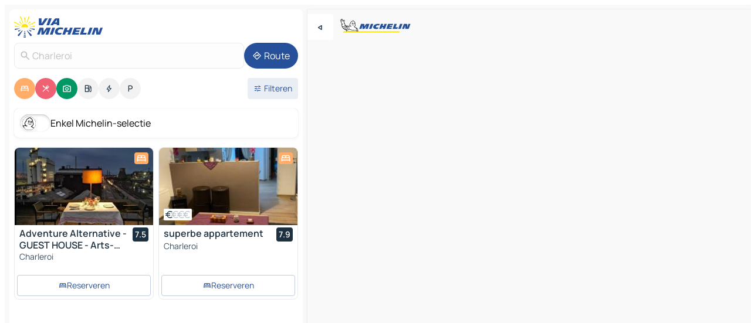

--- FILE ---
content_type: text/html
request_url: https://nl.viamichelin.be/kaarten-plattegronden/belgie/waals_gewest/charleroi/charleroi-6000
body_size: 35610
content:
<!doctype html>
<html lang="nl">

<head>
	<meta charset="utf-8" />
	<meta name="viewport" content="width=device-width, initial-scale=1, maximum-scale=1, user-scalable=no" />
	<meta name="apple-itunes-app" content="app-id=443142682" />
	<!-- start app -->
	
		<link href="../../../../_app/immutable/assets/vnd.D6Q4K2v3.css" rel="stylesheet">
		<link href="../../../../_app/immutable/assets/lib.DTlNOyE0.css" rel="stylesheet">
		<link href="../../../../_app/immutable/assets/vnd.CPv2F40A.css" rel="stylesheet">
		<link href="../../../../_app/immutable/assets/0.CQs4aOKJ.css" rel="stylesheet">
		<link href="../../../../_app/immutable/assets/2.DTvqgUuk.css" rel="stylesheet">
		<link href="../../../../_app/immutable/assets/10.C0zcU66-.css" rel="stylesheet"><!--1xg1a3p--><!--[!--><!--]--> <!--[--><!--[--><link rel="preconnect" href="https://q-xx.bstatic.com"/> <link rel="dns-prefetch" href="https://q-xx.bstatic.com"/><link rel="preconnect" href="https://cpsgygezfa.cloudimg.io"/> <link rel="dns-prefetch" href="https://cpsgygezfa.cloudimg.io"/><link rel="preconnect" href="https://res.cloudinary.com"/> <link rel="dns-prefetch" href="https://res.cloudinary.com"/><link rel="preconnect" href="https://gv-images.viamichelin.com"/> <link rel="dns-prefetch" href="https://gv-images.viamichelin.com"/><link rel="preconnect" href="https://map7.viamichelin.com"/> <link rel="dns-prefetch" href="https://map7.viamichelin.com"/><link rel="preconnect" href="https://map8.viamichelin.com"/> <link rel="dns-prefetch" href="https://map8.viamichelin.com"/><link rel="preconnect" href="https://map9.viamichelin.com"/> <link rel="dns-prefetch" href="https://map9.viamichelin.com"/><link rel="preconnect" href="https://sdk.privacy-center.org"/> <link rel="dns-prefetch" href="https://sdk.privacy-center.org"/><!--]--><!--]--> <!--[--><!--[--><link rel="prefetch" href="https://q-xx.bstatic.com/xdata/images/hotel/max320/316555014.jpg?k=02db9c832c1b2c4a5828806fcdfa5cdb315579cfb4df6d54270a6e0a67862729&amp;o=&amp;a=305168" as="image"/><link rel="prefetch" href="https://q-xx.bstatic.com/xdata/images/hotel/max320/278215035.jpg?k=4ba3131546464e270f56a8cb8fa20c68314cd227f621a261caa756b1fd1c5252&amp;o=&amp;a=305168" as="image"/><!--]--><!--]--> <meta name="description" content="De MICHELIN kaart Charleroi: stadsplattegronden, wegenkaart en toeristische kaart Charleroi, met hotels, toeristische bezienswaardigheden en restaurants MICHELIN Charleroi"/> <meta property="og:type" content="website"/> <meta property="og:site_name" content="ViaMichelin"/> <!--[--><meta property="og:title" content="Kaart MICHELIN Charleroi - ViaMichelin"/><!--]--> <!--[--><meta property="og:description" content="De MICHELIN kaart Charleroi: stadsplattegronden, wegenkaart en toeristische kaart Charleroi, met hotels, toeristische bezienswaardigheden en restaurants MICHELIN Charleroi"/><!--]--> <!--[--><meta property="og:image" content="https://nl.viamichelin.be/_app/immutable/assets/logo-social.CPCa_Ogs.png"/><!--]--> <!--[!--><!--]--> <!--[--><link rel="alternate" href="https://www.viamichelin.at/karten-stadtplan/belgien/region_wallonien/charleroi/charleroi-6000" hreflang="de-at"/><link rel="alternate" href="https://fr.viamichelin.be/cartes-plans/belgique/region_wallonne/charleroi/charleroi-6000" hreflang="fr-be"/><link rel="alternate" href="https://de.viamichelin.ch/karten-stadtplan/belgien/region_wallonien/charleroi/charleroi-6000" hreflang="de-ch"/><link rel="alternate" href="https://fr.viamichelin.ch/cartes-plans/belgique/region_wallonne/charleroi/charleroi-6000" hreflang="fr-ch"/><link rel="alternate" href="https://it.viamichelin.ch/mappe-piantine/belgio/regione_vallone/charleroi/charleroi-6000" hreflang="it-ch"/><link rel="alternate" href="https://www.viamichelin.com/maps/belgium/walloon_region/charleroi/charleroi-6000" hreflang="en"/><link rel="alternate" href="https://www.viamichelin.de/karten-stadtplan/belgien/region_wallonien/charleroi/charleroi-6000" hreflang="de"/><link rel="alternate" href="https://www.viamichelin.es/mapas-planos/belgica/region_valona/charleroi/charleroi-6000" hreflang="es"/><link rel="alternate" href="https://www.viamichelin.fr/cartes-plans/belgique/region_wallonne/charleroi/charleroi-6000" hreflang="fr"/><link rel="alternate" href="https://www.viamichelin.it/mappe-piantine/belgio/regione_vallone/charleroi/charleroi-6000" hreflang="it"/><link rel="alternate" href="https://www.viamichelin.ie/maps/belgium/walloon_region/charleroi/charleroi-6000" hreflang="en-ie"/><link rel="alternate" href="https://www.viamichelin.nl/kaarten-plattegronden/belgie/waals_gewest/charleroi/charleroi-6000" hreflang="nl"/><link rel="alternate" href="https://www.viamichelin.pt/mapas-plantas/belgica/regiao_wallonne/charleroi/charleroi-6000" hreflang="pt"/><link rel="alternate" href="https://www.viamichelin.co.uk/maps/belgium/walloon_region/charleroi/charleroi-6000" hreflang="en-gb"/><!--]--> <!--[!--><!--]--><!----><title>Kaart MICHELIN Charleroi - ViaMichelin</title>
	<!-- end app -->

	<meta name="google-site-verification" content="PoMm2IZyxvbk_uDYdrvVIfMnHZRnyICfwhpJmm8EbiM" />

	<link rel="icon" href="../../../../favicon.png" />

	<!-- Start Consent -->
	<script nonce="RzH5IIdUd8dfUOraZGR1nA==" id="spcloader" async fetchpriority="high" type="text/javascript"
		src="https://sdk.privacy-center.org/a1a55c7f-7f45-4e4b-80ac-b48e44c2fe99/loader.js?target=nl.viamichelin.be"></script>
	<script nonce="RzH5IIdUd8dfUOraZGR1nA==" type="text/javascript" async>
			window.didomiOnReady = window.didomiOnReady || [];
			window.didomiEventListeners = window.didomiEventListeners || [];

			window.didomiEventListeners.push(
				{
					event: "notice.shown",
					listener() {
						const $link = document.querySelector(
							".didomi-notice-view-partners-link-in-text"
						);
						if (!$link) {
							return;
						}
						$link.removeAttribute("href");
						$link.addEventListener("click", () => {
							Didomi.preferences.show("vendors");
						});
					},
				},
				{
					event: "notice.clickagree",
					listener() {
						window.postMessage({ type: 'didomi_clickagree'})
					}
				}
			);

			window.didomiConfig = {
				user: {
					bots: {
						consentRequired: false,
					},
				},
				preferences: {
					showWhenConsentIsMissing: false,
				},
			};

			window.gdprAppliesGlobally = true;
			// prettier-ignore
			!function(){function t(e){if(!window.frames[e]){if(document.body&&document.body.firstChild){let a=document.body,n=document.createElement("iframe");n.style.display="none",n.name=e,n.title=e,a.insertBefore(n,a.firstChild)}else setTimeout(function(){t(e)},5)}}function e(t,e,a,n,i){function r(t,a,n,r){if("function"!=typeof n)return;window[e]||(window[e]=[]);let s=!1;i&&(s=i(t,r,n)),s||window[e].push({command:t,version:a,callback:n,parameter:r})}function s(e){if(!window[t]||!0!==window[t].stub||!e.data)return;let i="string"==typeof e.data,r;try{r=i?JSON.parse(e.data):e.data}catch(s){return}if(r[a]){let f=r[a];window[t](f.command,f.version,function(t,a){let r={};r[n]={returnValue:t,success:a,callId:f.callId},e.source.postMessage(i?JSON.stringify(r):r,"*")},f.parameter)}}r.stub=!0,r.stubVersion=2,"function"!=typeof window[t]&&(window[t]=r,window.addEventListener?window.addEventListener("message",s,!1):window.attachEvent("onmessage",s))}e("__uspapi","__uspapiBuffer","__uspapiCall","__uspapiReturn"),t("__uspapiLocator"),e("__tcfapi","__tcfapiBuffr","__tcl","__tcfapiReturn"),t("__tcfapiLocator")}();
		</script>
	<!-- End Consent -->

	<!-- Start Google tag manager -->
	<script src="https://www.googletagmanager.com/gtag/js?id=G-S8MPHX1K0K" defer type="didomi/javascript"
		nonce="RzH5IIdUd8dfUOraZGR1nA==" fetchpriority="low"></script>
	<script nonce="RzH5IIdUd8dfUOraZGR1nA==" type="text/javascript" defer>
			window.dataLayer = window.dataLayer || [];
			function gtag() {
				dataLayer.push(arguments);
			}
			gtag('js', new Date());
			gtag('config', 'G-S8MPHX1K0K', { send_page_view: false });
		</script>
	<!-- End Google tag manager -->
</head>

<body data-sveltekit-preload-data="hover" class="text-body">
	<div style="display: contents"><!--[--><!--[--><!----><!--[--><!--]--> <!--[--><!----><div class="main-container bg-neutral-weak homepage svelte-9k52vj" style="--bottomsheet-height-offset: -100px;"><div class="map svelte-9k52vj"><div class="h-full w-full md:shadow-smooth-block md:relative svelte-839hsq" data-testid="map-container"><!--[!--><!--]--></div><!----> <!--[--><div class="absolute top-4 left-0 size-11 z-ontop hidden md:block"><button type="button" class="btn-filled-white btn-md rd-l-0 min-w-max"><!--[!--><!--[--><!----><span class="flex w-max size-3.5"><!--[--><!----><span class="icon-arrow-back-left inline-block"><!----></span><!----><!--]--><!----></span><!----><!--]--> <!--[!--><!--]--> <!--[!--><!--]--><!--]--> <!--[!--><!--]--></button><!----></div><!--]--> <img src="/_app/immutable/assets/vm-logo-bib-michelin.Dd_LzvJh.svg" alt="Michelin" class="absolute left-14 top-6 md:block hidden z-hover" height="24" width="120"/> <img height="32" width="126" src="/_app/immutable/assets/vm-logo-large.BEgj6SJ1.svg" alt="ViaMichelin" class="absolute-center-x top-2 md:hidden z-hover"/></div> <!--[!--><!--]--> <div class="slot-container md:p-2 md:pr-0 md:h-dvh printable svelte-9k52vj"><div class="md:overflow-hidden md:rd-2 md:h-dvh max-h-full printable"><div class="slot-wrapper h-full scrollbar-thin printable md:bg-neutral-weakest svelte-9k52vj"><!--[!--><!--]--> <!--[--><!----><!--[--><!----><!--[!--><!----><div class="translate-slide-offset md:block svelte-5lb488" style="--slide-offset: 0px;"><img src="/_app/immutable/assets/vm-logo-bib-michelin.Dd_LzvJh.svg" alt="Michelin" class="absolute top-[var(--top)] right-[var(--right)] md:hidden" style="--top: -24px; --right: 8px;" height="24" width="120"/> <div><div><div class="searchtools w-full md:flex md:flex-wrap md:gap-4 md:bg-transparent md:px-2 md:pt-2 svelte-1kj4v11" data-testid="map-search-panel"><!--[!--><!--]--> <!--[!--><div class="hidden md:block w-full"><header role="banner" class="flex items-center w-full py-1 justify-between md:py-0"><!--[!--><!--[--><a href="../../../../" class="block py-1 pr-2 shrink-0" aria-label="Terug naar de startpagina" data-sveltekit-preload-data="tap"><img class="h-9 cover-left" src="/_app/immutable/assets/vm-logo-large.BEgj6SJ1.svg" alt="ViaMichelin" width="152" height="36"/></a><!--]--><!--]--> <!--[!--><!--[!--><!--]--><!--]--></header><!----></div><!--]--> <div class="flex gap-2 w-full md:p-0 md:bg-transparent border-coloredneutral-weakest rounded-full p-2"><div class="search relative w-full min-w-0  svelte-oeoh2d"><label for="address-search" class="text-sm"> <span class="input-container flex items-center p-2 w-full text-5 gap-1 rd-2 relative b-solid b-0.5 border-coloredneutral-weakest element-disabled bg-neutral-soft text-neutral svelte-xzp1b6"><!--[--><!----><span class="icon-search inline-block w-5 "><!----></span><!----><!--]--> <input type="text" id="address-search" class="input min-w-0 text-md text-coloredneutral b-0 flex-grow bg-transparent placeholder:text-neutral disabled:text-neutral svelte-xzp1b6" placeholder="Waar gaan we heen?" aria-label="Waar gaan we heen?" disabled autocomplete="off" value="Charleroi"/> <!--[!--><!--]--> <!--[!--><!--]--></span></label><!----> <ul class="results rd-2 absolute z-hover w-full m-0 mt-1 p-0 shadow-smooth-bottom-2 bg-neutral-weakest text-coloredneutral text-md svelte-oeoh2d" role="listbox" aria-label="Zoekresultaten"><!--[!--><!--]--><!----> <!--[!--><!--]--><!----> <!--[!--><!--[!--><!--]--><!--]--><!----></ul></div><!----> <!--[--><button type="button" aria-label="Route" class="btn-filled-primary btn-md z-infront rounded-full min-w-max"><!--[!--><!--[--><!----><span class="flex w-max"><!--[--><!----><span class="icon-directions inline-block"><!----></span><!----><!--]--><!----></span><!----><!--]--> <!--[--><span class="ml-1">Route</span><!--]--> <!--[!--><!--]--><!--]--> <!--[!--><!--]--></button><!--]--></div></div></div><!----></div></div> <div class="poi-container relative z-1 md:block bg-neutral-weakest md:bg-transparent block svelte-5lb488"><button type="button" class="handle relative w-full p-4 rd-2 b-0 grid place-items-center bg-transparent md:hidden" aria-label="Open het paneel" style="height: 40px;"><span class="rd-2 w-20 h-2 bg-base-15"></span></button><!----> <div class="mt-4"><div class="mb-2 px-2"><div class="flex justify-between flex-nowrap flex-row-reverse"><div class="grow-3 order-2"><div class="flex gap-1 flex-wrap" role="listbox" aria-multiselectable="true" aria-orientation="horizontal" aria-label="Bezienswaardigheden"><!--[--><!--[!--><button type="button" role="option" title="Zoek op Accommodatie" aria-selected="true" aria-label="Zoek op Accommodatie" class="whitespace-nowrap flex justify-center items-center text-md gap-1 b-0 cursor-pointer rounded-full p-2.5 bg-hotel text-neutral-weakest hover:bg-hotel-soft svelte-f2zwv4 aspect-ratio-1"><!--[!--><!--[--><!----><span class="flex w-max"><!--[--><!----><span class="icon-hotel inline-block"><!----></span><!----><!--]--><!----></span><!----><!--]--> <!--[!--><!--]--> <!--[!--><!--]--><!--]--></button><!--]--><!--[!--><button type="button" role="option" title="Zoek op Restaurants" aria-selected="true" aria-label="Zoek op Restaurants" class="whitespace-nowrap flex justify-center items-center text-md gap-1 b-0 cursor-pointer rounded-full p-2.5 bg-restaurant text-neutral-weakest hover:bg-restaurant-soft svelte-f2zwv4 aspect-ratio-1"><!--[!--><!--[--><!----><span class="flex w-max"><!--[--><!----><span class="icon-restaurant inline-block"><!----></span><!----><!--]--><!----></span><!----><!--]--> <!--[!--><!--]--> <!--[!--><!--]--><!--]--></button><!--]--><!--[!--><button type="button" role="option" title="Zoek op Toerisme" aria-selected="true" aria-label="Zoek op Toerisme" class="whitespace-nowrap flex justify-center items-center text-md gap-1 b-0 cursor-pointer rounded-full p-2.5 bg-tourism text-neutral-weakest hover:bg-tourism-soft svelte-f2zwv4 aspect-ratio-1"><!--[!--><!--[--><!----><span class="flex w-max"><!--[--><!----><span class="icon-tourism inline-block"><!----></span><!----><!--]--><!----></span><!----><!--]--> <!--[!--><!--]--> <!--[!--><!--]--><!--]--></button><!--]--><!--[!--><button type="button" role="option" title="Zoek op Tankstations" aria-selected="false" aria-label="Zoek op Tankstations" class="whitespace-nowrap flex justify-center items-center text-md gap-1 b-0 cursor-pointer rounded-full p-2.5 bg-neutral-soft hover:bg-coloredneutral-weak text-coloredneutral svelte-f2zwv4 aspect-ratio-1"><!--[!--><!--[--><!----><span class="flex w-max"><!--[--><!----><span class="icon-energy-pump inline-block"><!----></span><!----><!--]--><!----></span><!----><!--]--> <!--[!--><!--]--> <!--[!--><!--]--><!--]--></button><!--]--><!--[!--><button type="button" role="option" title="Zoek op Auto-laadpunten" aria-selected="false" aria-label="Zoek op Auto-laadpunten" class="whitespace-nowrap flex justify-center items-center text-md gap-1 b-0 cursor-pointer rounded-full p-2.5 bg-neutral-soft hover:bg-coloredneutral-weak text-coloredneutral svelte-f2zwv4 aspect-ratio-1"><!--[!--><!--[--><!----><span class="flex w-max"><!--[--><!----><span class="icon-flash inline-block"><!----></span><!----><!--]--><!----></span><!----><!--]--> <!--[!--><!--]--> <!--[!--><!--]--><!--]--></button><!--]--><!--[!--><button type="button" role="option" title="Zoek op Parkings" aria-selected="false" aria-label="Zoek op Parkings" class="whitespace-nowrap flex justify-center items-center text-md gap-1 b-0 cursor-pointer rounded-full p-2.5 bg-neutral-soft hover:bg-coloredneutral-weak text-coloredneutral svelte-f2zwv4 aspect-ratio-1"><!--[!--><!--[--><!----><span class="flex w-max"><!--[--><!----><span class="icon-parking inline-block"><!----></span><!----><!--]--><!----></span><!----><!--]--> <!--[!--><!--]--> <!--[!--><!--]--><!--]--></button><!--]--><!--]--></div><!----></div> <!--[--><div class="ml-2 relative order-1"><button type="button" aria-label="Open filters" class="btn-filled-light btn-sm relative filter-button min-w-max"><!--[!--><!--[--><!----><span class="flex w-max"><!--[--><!----><span class="icon-tune inline-block"><!----></span><!----><!--]--><!----></span><!----><!--]--> <!--[--><span class="ml-1">Filteren</span><!--]--> <!--[!--><!--]--><!--]--> <!--[--><!--[!--><!--]--><!----><!--]--></button><!----></div><!--]--></div> <div class="date-range-picker-container min-w-0 w-full order--1 mt-2"><div class="flex items-start gap-2"><!--[!--><!--]--></div></div></div><!----> <!--[--><div class="bg-neutral-weakest p-2 rd-2 flex flex-col mb-4 mx-2 shadow-smooth-block"><label for="only-michelin-switch" class="flex p-0.5 items-center gap-2 max-w-max cursor-pointer"><input id="only-michelin-switch" type="checkbox" role="switch" class="sr-only"/> <span class="rounded-full w-13 h-7.5 transition-colors shadow-michelin-switch bg-base-0"><!----><span class="icon-bib-signature inline-block transition-transform p-3.9 translate-x-none"><!----></span><!----><!----></span> <span class="select-none">Enkel Michelin-selectie</span></label><!----></div><!--]--> <!--[--><ul data-testid="poilist" class="container m-0 px-2 grid svelte-1qh5ik5"><!--[!--><!--[--><!--[!--><!--[!--><!----><!--[--><!----><li data-testid="poi-card-0" data-category="hotel" class="poi-card lg grid text-body border-coloredneutral-weakest bg-neutral-weakest hover:border-transparent border-1 border-solid rd-2 relative with-shadow vertical svelte-1ci3g67" role="none"><a href="/kaarten-plattegronden/hotels/poi/charleroi-6030-04497d9e?bounds=4.3476512~50.3528031~4.5075353~50.4927214&amp;itinerary=&amp;poiCategories=7&amp;selectedAddress=%7B%22address%22%3A%22Charleroi%22%2C%22city%22%3A%22Charleroi%22%2C%22coordinates%22%3A%7B%22lat%22%3A50.4114604%2C%22lng%22%3A4.44424%7D%2C%22countryCode%22%3A%22BEL%22%2C%22region%22%3A%22Waals+Gewest%22%2C%22zipCode%22%3A%226000%22%2C%22entityType%22%3A%22CITY%22%2C%22boundsSync%22%3Atrue%7D&amp;withCaravan=false" class="decoration-none flex flex-col " data-sveltekit-preload-data="tap"><!--[--><!----><div data-testid="poi-card-hero" class="poi-card-hero group grid w-full h-full max-h-132px p-0 m-0 overflow-hidden vertical svelte-1wnh944"><!--[!--><!--[--><!----><div class="container-carousel w-full relative cursor-pointer full carousel h-full max-h-132px w-full grid-area-[1/-1] overflow-hidden svelte-w1l4d7" role="region" aria-roledescription="carousel" aria-label="Afbeeldingencarrousel voor Adventure Alternative - GUEST HOUSE - Arts-Factory-Experience - For artists, makers and open minds - Attention, we are not a hotel and are not adapted for everybody - Read host warnings before reservation - PROVIDENCE,BE asbl"><!--[!--><!--]--> <div class="h-auto"><button type="button" aria-label="Bekijk vorige inhoud" aria-hidden="true" class="btn-ghost-white btn-md left-arrow-container absolute left-0 hidden poi-card-hero-controls min-w-max"><!--[!--><!--[--><!----><span class="flex w-max"><!--[--><!----><span class="icon-chevron-left inline-block"><!----></span><!----><!--]--><!----></span><!----><!--]--> <!--[!--><!--]--> <!--[!--><!--]--><!--]--> <!--[!--><!--]--></button><!----> <ul class="carousel flex h-100% overflow-x-scroll m-0 p-0 list-none bg-neutral-weakest rd-tr-2 rd-tl-2 h-full w-full svelte-w1l4d7" aria-roledescription="slide" role="group" aria-label="1 afbeelding op 10"><!--[--><li class="img-container items-center flex grow-0 shrink-0 justify-center w-full svelte-w1l4d7"><figure class="img-wrapper w-full m-0 p-0 h-full overflow-hidden"><!--[!--><img decoding="sync" src="https://q-xx.bstatic.com/xdata/images/hotel/max320/316555014.jpg?k=02db9c832c1b2c4a5828806fcdfa5cdb315579cfb4df6d54270a6e0a67862729&amp;o=&amp;a=305168" alt="Adventure Alternative - GUEST HOUSE - Arts-Factory-Experience - For artists, makers and open minds - Attention, we are not a hotel and are not adapted for everybody - Read host warnings before reservation - PROVIDENCE,BE asbl - 0" class="h-full w-full" srcset="https://q-xx.bstatic.com/xdata/images/hotel/max160/316555014.jpg?k=02db9c832c1b2c4a5828806fcdfa5cdb315579cfb4df6d54270a6e0a67862729&amp;o=&amp;a=305168 160w, https://q-xx.bstatic.com/xdata/images/hotel/max320/316555014.jpg?k=02db9c832c1b2c4a5828806fcdfa5cdb315579cfb4df6d54270a6e0a67862729&amp;o=&amp;a=305168 320w, https://q-xx.bstatic.com/xdata/images/hotel/max640/316555014.jpg?k=02db9c832c1b2c4a5828806fcdfa5cdb315579cfb4df6d54270a6e0a67862729&amp;o=&amp;a=305168 640w, https://q-xx.bstatic.com/xdata/images/hotel/max960/316555014.jpg?k=02db9c832c1b2c4a5828806fcdfa5cdb315579cfb4df6d54270a6e0a67862729&amp;o=&amp;a=305168 960w, https://q-xx.bstatic.com/xdata/images/hotel/max1280/316555014.jpg?k=02db9c832c1b2c4a5828806fcdfa5cdb315579cfb4df6d54270a6e0a67862729&amp;o=&amp;a=305168 1280w, https://q-xx.bstatic.com/xdata/images/hotel/max1920/316555014.jpg?k=02db9c832c1b2c4a5828806fcdfa5cdb315579cfb4df6d54270a6e0a67862729&amp;o=&amp;a=305168 1920w" sizes="320px" style="width: 260px; height: 132px; object-fit: cover;" onerror="this.__e=event"/><!----> <!--[!--><!--]--><!--]--></figure></li><li class="img-container items-center flex grow-0 shrink-0 justify-center w-full svelte-w1l4d7"><figure class="img-wrapper w-full m-0 p-0 h-full overflow-hidden"><!--[!--><img decoding="sync" src="https://q-xx.bstatic.com/xdata/images/hotel/max320/409416002.jpg?k=bb8845ddd4b546d21b3390ac4b30a96e2a4a91457592fa292b1114057729dedd&amp;o=&amp;a=305168" alt="Adventure Alternative - GUEST HOUSE - Arts-Factory-Experience - For artists, makers and open minds - Attention, we are not a hotel and are not adapted for everybody - Read host warnings before reservation - PROVIDENCE,BE asbl - 1" class="h-full w-full" srcset="https://q-xx.bstatic.com/xdata/images/hotel/max160/409416002.jpg?k=bb8845ddd4b546d21b3390ac4b30a96e2a4a91457592fa292b1114057729dedd&amp;o=&amp;a=305168 160w, https://q-xx.bstatic.com/xdata/images/hotel/max320/409416002.jpg?k=bb8845ddd4b546d21b3390ac4b30a96e2a4a91457592fa292b1114057729dedd&amp;o=&amp;a=305168 320w, https://q-xx.bstatic.com/xdata/images/hotel/max640/409416002.jpg?k=bb8845ddd4b546d21b3390ac4b30a96e2a4a91457592fa292b1114057729dedd&amp;o=&amp;a=305168 640w, https://q-xx.bstatic.com/xdata/images/hotel/max960/409416002.jpg?k=bb8845ddd4b546d21b3390ac4b30a96e2a4a91457592fa292b1114057729dedd&amp;o=&amp;a=305168 960w, https://q-xx.bstatic.com/xdata/images/hotel/max1280/409416002.jpg?k=bb8845ddd4b546d21b3390ac4b30a96e2a4a91457592fa292b1114057729dedd&amp;o=&amp;a=305168 1280w, https://q-xx.bstatic.com/xdata/images/hotel/max1920/409416002.jpg?k=bb8845ddd4b546d21b3390ac4b30a96e2a4a91457592fa292b1114057729dedd&amp;o=&amp;a=305168 1920w" sizes="320px" style="width: 260px; height: 132px; object-fit: cover;" onerror="this.__e=event"/><!----> <!--[!--><!--]--><!--]--></figure></li><li class="img-container items-center flex grow-0 shrink-0 justify-center w-full svelte-w1l4d7"><figure class="img-wrapper w-full m-0 p-0 h-full overflow-hidden"><!--[!--><img loading="lazy" decoding="async" src="https://q-xx.bstatic.com/xdata/images/hotel/max320/482198589.jpg?k=4ed164db54ed2f29137c73922335986081caf49dd99cb3cfc60546b727ff0dba&amp;o=&amp;a=305168" alt="Adventure Alternative - GUEST HOUSE - Arts-Factory-Experience - For artists, makers and open minds - Attention, we are not a hotel and are not adapted for everybody - Read host warnings before reservation - PROVIDENCE,BE asbl - 2" class="h-full w-full" srcset="https://q-xx.bstatic.com/xdata/images/hotel/max160/482198589.jpg?k=4ed164db54ed2f29137c73922335986081caf49dd99cb3cfc60546b727ff0dba&amp;o=&amp;a=305168 160w, https://q-xx.bstatic.com/xdata/images/hotel/max320/482198589.jpg?k=4ed164db54ed2f29137c73922335986081caf49dd99cb3cfc60546b727ff0dba&amp;o=&amp;a=305168 320w, https://q-xx.bstatic.com/xdata/images/hotel/max640/482198589.jpg?k=4ed164db54ed2f29137c73922335986081caf49dd99cb3cfc60546b727ff0dba&amp;o=&amp;a=305168 640w, https://q-xx.bstatic.com/xdata/images/hotel/max960/482198589.jpg?k=4ed164db54ed2f29137c73922335986081caf49dd99cb3cfc60546b727ff0dba&amp;o=&amp;a=305168 960w, https://q-xx.bstatic.com/xdata/images/hotel/max1280/482198589.jpg?k=4ed164db54ed2f29137c73922335986081caf49dd99cb3cfc60546b727ff0dba&amp;o=&amp;a=305168 1280w, https://q-xx.bstatic.com/xdata/images/hotel/max1920/482198589.jpg?k=4ed164db54ed2f29137c73922335986081caf49dd99cb3cfc60546b727ff0dba&amp;o=&amp;a=305168 1920w" sizes="320px" style="width: 260px; height: 132px; object-fit: cover;" onerror="this.__e=event"/><!----> <!--[!--><!--]--><!--]--></figure></li><li class="img-container items-center flex grow-0 shrink-0 justify-center w-full svelte-w1l4d7"><figure class="img-wrapper w-full m-0 p-0 h-full overflow-hidden"><!--[!--><img loading="lazy" decoding="async" src="https://q-xx.bstatic.com/xdata/images/hotel/max320/396592298.jpg?k=07468ae425cc66ea0d2e41def7a446e5b28104687cb14000097be34bdd78b216&amp;o=&amp;a=305168" alt="Adventure Alternative - GUEST HOUSE - Arts-Factory-Experience - For artists, makers and open minds - Attention, we are not a hotel and are not adapted for everybody - Read host warnings before reservation - PROVIDENCE,BE asbl - 3" class="h-full w-full" srcset="https://q-xx.bstatic.com/xdata/images/hotel/max160/396592298.jpg?k=07468ae425cc66ea0d2e41def7a446e5b28104687cb14000097be34bdd78b216&amp;o=&amp;a=305168 160w, https://q-xx.bstatic.com/xdata/images/hotel/max320/396592298.jpg?k=07468ae425cc66ea0d2e41def7a446e5b28104687cb14000097be34bdd78b216&amp;o=&amp;a=305168 320w, https://q-xx.bstatic.com/xdata/images/hotel/max640/396592298.jpg?k=07468ae425cc66ea0d2e41def7a446e5b28104687cb14000097be34bdd78b216&amp;o=&amp;a=305168 640w, https://q-xx.bstatic.com/xdata/images/hotel/max960/396592298.jpg?k=07468ae425cc66ea0d2e41def7a446e5b28104687cb14000097be34bdd78b216&amp;o=&amp;a=305168 960w, https://q-xx.bstatic.com/xdata/images/hotel/max1280/396592298.jpg?k=07468ae425cc66ea0d2e41def7a446e5b28104687cb14000097be34bdd78b216&amp;o=&amp;a=305168 1280w, https://q-xx.bstatic.com/xdata/images/hotel/max1920/396592298.jpg?k=07468ae425cc66ea0d2e41def7a446e5b28104687cb14000097be34bdd78b216&amp;o=&amp;a=305168 1920w" sizes="320px" style="width: 260px; height: 132px; object-fit: cover;" onerror="this.__e=event"/><!----> <!--[!--><!--]--><!--]--></figure></li><li class="img-container items-center flex grow-0 shrink-0 justify-center w-full svelte-w1l4d7"><figure class="img-wrapper w-full m-0 p-0 h-full overflow-hidden"><!--[!--><img loading="lazy" decoding="async" src="https://q-xx.bstatic.com/xdata/images/hotel/max320/396593260.jpg?k=1149bb75c5211fd9cb38e4b792b5cb578518d9ff4652f6cccf9184c9e2dbda91&amp;o=&amp;a=305168" alt="Adventure Alternative - GUEST HOUSE - Arts-Factory-Experience - For artists, makers and open minds - Attention, we are not a hotel and are not adapted for everybody - Read host warnings before reservation - PROVIDENCE,BE asbl - 4" class="h-full w-full" srcset="https://q-xx.bstatic.com/xdata/images/hotel/max160/396593260.jpg?k=1149bb75c5211fd9cb38e4b792b5cb578518d9ff4652f6cccf9184c9e2dbda91&amp;o=&amp;a=305168 160w, https://q-xx.bstatic.com/xdata/images/hotel/max320/396593260.jpg?k=1149bb75c5211fd9cb38e4b792b5cb578518d9ff4652f6cccf9184c9e2dbda91&amp;o=&amp;a=305168 320w, https://q-xx.bstatic.com/xdata/images/hotel/max640/396593260.jpg?k=1149bb75c5211fd9cb38e4b792b5cb578518d9ff4652f6cccf9184c9e2dbda91&amp;o=&amp;a=305168 640w, https://q-xx.bstatic.com/xdata/images/hotel/max960/396593260.jpg?k=1149bb75c5211fd9cb38e4b792b5cb578518d9ff4652f6cccf9184c9e2dbda91&amp;o=&amp;a=305168 960w, https://q-xx.bstatic.com/xdata/images/hotel/max1280/396593260.jpg?k=1149bb75c5211fd9cb38e4b792b5cb578518d9ff4652f6cccf9184c9e2dbda91&amp;o=&amp;a=305168 1280w, https://q-xx.bstatic.com/xdata/images/hotel/max1920/396593260.jpg?k=1149bb75c5211fd9cb38e4b792b5cb578518d9ff4652f6cccf9184c9e2dbda91&amp;o=&amp;a=305168 1920w" sizes="320px" style="width: 260px; height: 132px; object-fit: cover;" onerror="this.__e=event"/><!----> <!--[!--><!--]--><!--]--></figure></li><li class="img-container items-center flex grow-0 shrink-0 justify-center w-full svelte-w1l4d7"><figure class="img-wrapper w-full m-0 p-0 h-full overflow-hidden"><!--[!--><img loading="lazy" decoding="async" src="https://q-xx.bstatic.com/xdata/images/hotel/max320/396587946.jpg?k=3adac0e5eff365a9a8c05fc77efd3983656aba16b82aa6daa00cff8d1b222ecd&amp;o=&amp;a=305168" alt="Adventure Alternative - GUEST HOUSE - Arts-Factory-Experience - For artists, makers and open minds - Attention, we are not a hotel and are not adapted for everybody - Read host warnings before reservation - PROVIDENCE,BE asbl - 5" class="h-full w-full" srcset="https://q-xx.bstatic.com/xdata/images/hotel/max160/396587946.jpg?k=3adac0e5eff365a9a8c05fc77efd3983656aba16b82aa6daa00cff8d1b222ecd&amp;o=&amp;a=305168 160w, https://q-xx.bstatic.com/xdata/images/hotel/max320/396587946.jpg?k=3adac0e5eff365a9a8c05fc77efd3983656aba16b82aa6daa00cff8d1b222ecd&amp;o=&amp;a=305168 320w, https://q-xx.bstatic.com/xdata/images/hotel/max640/396587946.jpg?k=3adac0e5eff365a9a8c05fc77efd3983656aba16b82aa6daa00cff8d1b222ecd&amp;o=&amp;a=305168 640w, https://q-xx.bstatic.com/xdata/images/hotel/max960/396587946.jpg?k=3adac0e5eff365a9a8c05fc77efd3983656aba16b82aa6daa00cff8d1b222ecd&amp;o=&amp;a=305168 960w, https://q-xx.bstatic.com/xdata/images/hotel/max1280/396587946.jpg?k=3adac0e5eff365a9a8c05fc77efd3983656aba16b82aa6daa00cff8d1b222ecd&amp;o=&amp;a=305168 1280w, https://q-xx.bstatic.com/xdata/images/hotel/max1920/396587946.jpg?k=3adac0e5eff365a9a8c05fc77efd3983656aba16b82aa6daa00cff8d1b222ecd&amp;o=&amp;a=305168 1920w" sizes="320px" style="width: 260px; height: 132px; object-fit: cover;" onerror="this.__e=event"/><!----> <!--[!--><!--]--><!--]--></figure></li><li class="img-container items-center flex grow-0 shrink-0 justify-center w-full svelte-w1l4d7"><figure class="img-wrapper w-full m-0 p-0 h-full overflow-hidden"><!--[!--><img loading="lazy" decoding="async" src="https://q-xx.bstatic.com/xdata/images/hotel/max320/319041111.jpg?k=7b58384b02219953ebd6e573734fd99865a2f566f993f37b59775df96a078d3e&amp;o=&amp;a=305168" alt="Adventure Alternative - GUEST HOUSE - Arts-Factory-Experience - For artists, makers and open minds - Attention, we are not a hotel and are not adapted for everybody - Read host warnings before reservation - PROVIDENCE,BE asbl - 6" class="h-full w-full" srcset="https://q-xx.bstatic.com/xdata/images/hotel/max160/319041111.jpg?k=7b58384b02219953ebd6e573734fd99865a2f566f993f37b59775df96a078d3e&amp;o=&amp;a=305168 160w, https://q-xx.bstatic.com/xdata/images/hotel/max320/319041111.jpg?k=7b58384b02219953ebd6e573734fd99865a2f566f993f37b59775df96a078d3e&amp;o=&amp;a=305168 320w, https://q-xx.bstatic.com/xdata/images/hotel/max640/319041111.jpg?k=7b58384b02219953ebd6e573734fd99865a2f566f993f37b59775df96a078d3e&amp;o=&amp;a=305168 640w, https://q-xx.bstatic.com/xdata/images/hotel/max960/319041111.jpg?k=7b58384b02219953ebd6e573734fd99865a2f566f993f37b59775df96a078d3e&amp;o=&amp;a=305168 960w, https://q-xx.bstatic.com/xdata/images/hotel/max1280/319041111.jpg?k=7b58384b02219953ebd6e573734fd99865a2f566f993f37b59775df96a078d3e&amp;o=&amp;a=305168 1280w, https://q-xx.bstatic.com/xdata/images/hotel/max1920/319041111.jpg?k=7b58384b02219953ebd6e573734fd99865a2f566f993f37b59775df96a078d3e&amp;o=&amp;a=305168 1920w" sizes="320px" style="width: 260px; height: 132px; object-fit: cover;" onerror="this.__e=event"/><!----> <!--[!--><!--]--><!--]--></figure></li><li class="img-container items-center flex grow-0 shrink-0 justify-center w-full svelte-w1l4d7"><figure class="img-wrapper w-full m-0 p-0 h-full overflow-hidden"><!--[!--><img loading="lazy" decoding="async" src="https://q-xx.bstatic.com/xdata/images/hotel/max320/319041064.jpg?k=2e73718e9602aea5abe8165099566008d186ff81d54d580c704ebbacd01a5a04&amp;o=&amp;a=305168" alt="Adventure Alternative - GUEST HOUSE - Arts-Factory-Experience - For artists, makers and open minds - Attention, we are not a hotel and are not adapted for everybody - Read host warnings before reservation - PROVIDENCE,BE asbl - 7" class="h-full w-full" srcset="https://q-xx.bstatic.com/xdata/images/hotel/max160/319041064.jpg?k=2e73718e9602aea5abe8165099566008d186ff81d54d580c704ebbacd01a5a04&amp;o=&amp;a=305168 160w, https://q-xx.bstatic.com/xdata/images/hotel/max320/319041064.jpg?k=2e73718e9602aea5abe8165099566008d186ff81d54d580c704ebbacd01a5a04&amp;o=&amp;a=305168 320w, https://q-xx.bstatic.com/xdata/images/hotel/max640/319041064.jpg?k=2e73718e9602aea5abe8165099566008d186ff81d54d580c704ebbacd01a5a04&amp;o=&amp;a=305168 640w, https://q-xx.bstatic.com/xdata/images/hotel/max960/319041064.jpg?k=2e73718e9602aea5abe8165099566008d186ff81d54d580c704ebbacd01a5a04&amp;o=&amp;a=305168 960w, https://q-xx.bstatic.com/xdata/images/hotel/max1280/319041064.jpg?k=2e73718e9602aea5abe8165099566008d186ff81d54d580c704ebbacd01a5a04&amp;o=&amp;a=305168 1280w, https://q-xx.bstatic.com/xdata/images/hotel/max1920/319041064.jpg?k=2e73718e9602aea5abe8165099566008d186ff81d54d580c704ebbacd01a5a04&amp;o=&amp;a=305168 1920w" sizes="320px" style="width: 260px; height: 132px; object-fit: cover;" onerror="this.__e=event"/><!----> <!--[!--><!--]--><!--]--></figure></li><li class="img-container items-center flex grow-0 shrink-0 justify-center w-full svelte-w1l4d7"><figure class="img-wrapper w-full m-0 p-0 h-full overflow-hidden"><!--[!--><img loading="lazy" decoding="async" src="https://q-xx.bstatic.com/xdata/images/hotel/max320/317538273.jpg?k=a4c0d7fffc9091a7643a44ef3afcd26330b097d3d602698af4f79d2f04557914&amp;o=&amp;a=305168" alt="Adventure Alternative - GUEST HOUSE - Arts-Factory-Experience - For artists, makers and open minds - Attention, we are not a hotel and are not adapted for everybody - Read host warnings before reservation - PROVIDENCE,BE asbl - 8" class="h-full w-full" srcset="https://q-xx.bstatic.com/xdata/images/hotel/max160/317538273.jpg?k=a4c0d7fffc9091a7643a44ef3afcd26330b097d3d602698af4f79d2f04557914&amp;o=&amp;a=305168 160w, https://q-xx.bstatic.com/xdata/images/hotel/max320/317538273.jpg?k=a4c0d7fffc9091a7643a44ef3afcd26330b097d3d602698af4f79d2f04557914&amp;o=&amp;a=305168 320w, https://q-xx.bstatic.com/xdata/images/hotel/max640/317538273.jpg?k=a4c0d7fffc9091a7643a44ef3afcd26330b097d3d602698af4f79d2f04557914&amp;o=&amp;a=305168 640w, https://q-xx.bstatic.com/xdata/images/hotel/max960/317538273.jpg?k=a4c0d7fffc9091a7643a44ef3afcd26330b097d3d602698af4f79d2f04557914&amp;o=&amp;a=305168 960w, https://q-xx.bstatic.com/xdata/images/hotel/max1280/317538273.jpg?k=a4c0d7fffc9091a7643a44ef3afcd26330b097d3d602698af4f79d2f04557914&amp;o=&amp;a=305168 1280w, https://q-xx.bstatic.com/xdata/images/hotel/max1920/317538273.jpg?k=a4c0d7fffc9091a7643a44ef3afcd26330b097d3d602698af4f79d2f04557914&amp;o=&amp;a=305168 1920w" sizes="320px" style="width: 260px; height: 132px; object-fit: cover;" onerror="this.__e=event"/><!----> <!--[!--><!--]--><!--]--></figure></li><li class="img-container items-center flex grow-0 shrink-0 justify-center w-full svelte-w1l4d7"><figure class="img-wrapper w-full m-0 p-0 h-full overflow-hidden"><!--[!--><img loading="lazy" decoding="async" src="https://q-xx.bstatic.com/xdata/images/hotel/max320/316818404.jpg?k=4456066c0ea54fea6b151c438908fbff6d40c38900cf2f95d67c41f6d25c9119&amp;o=&amp;a=305168" alt="Adventure Alternative - GUEST HOUSE - Arts-Factory-Experience - For artists, makers and open minds - Attention, we are not a hotel and are not adapted for everybody - Read host warnings before reservation - PROVIDENCE,BE asbl - 9" class="h-full w-full" srcset="https://q-xx.bstatic.com/xdata/images/hotel/max160/316818404.jpg?k=4456066c0ea54fea6b151c438908fbff6d40c38900cf2f95d67c41f6d25c9119&amp;o=&amp;a=305168 160w, https://q-xx.bstatic.com/xdata/images/hotel/max320/316818404.jpg?k=4456066c0ea54fea6b151c438908fbff6d40c38900cf2f95d67c41f6d25c9119&amp;o=&amp;a=305168 320w, https://q-xx.bstatic.com/xdata/images/hotel/max640/316818404.jpg?k=4456066c0ea54fea6b151c438908fbff6d40c38900cf2f95d67c41f6d25c9119&amp;o=&amp;a=305168 640w, https://q-xx.bstatic.com/xdata/images/hotel/max960/316818404.jpg?k=4456066c0ea54fea6b151c438908fbff6d40c38900cf2f95d67c41f6d25c9119&amp;o=&amp;a=305168 960w, https://q-xx.bstatic.com/xdata/images/hotel/max1280/316818404.jpg?k=4456066c0ea54fea6b151c438908fbff6d40c38900cf2f95d67c41f6d25c9119&amp;o=&amp;a=305168 1280w, https://q-xx.bstatic.com/xdata/images/hotel/max1920/316818404.jpg?k=4456066c0ea54fea6b151c438908fbff6d40c38900cf2f95d67c41f6d25c9119&amp;o=&amp;a=305168 1920w" sizes="320px" style="width: 260px; height: 132px; object-fit: cover;" onerror="this.__e=event"/><!----> <!--[!--><!--]--><!--]--></figure></li><!--]--></ul> <!--[!--><!--]--> <button type="button" aria-label="Volgende inhoud bekijken" aria-hidden="false" class="btn-ghost-white btn-md right-arrow-container absolute right-0 hidden md:block poi-card-hero-controls min-w-max"><!--[!--><!--[--><!----><span class="flex w-max"><!--[--><!----><span class="icon-chevron-right inline-block"><!----></span><!----><!--]--><!----></span><!----><!--]--> <!--[!--><!--]--> <!--[!--><!--]--><!--]--> <!--[!--><!--]--></button><!----></div><!----></div><!----><!--]--><!--]--> <!--[--><div class="opacity-container relative self-start justify-self-end grid-area-[1/-1] p-2 group-has-hover:opacity-0 group-has-[.no-hover]:opacity-100 svelte-1wnh944"><div class="flex items-center justify-center w-max shrink-0  rd-1 p-0.75 bg-hotel text-neutral-weakest gap-0.5 max-h-5 svelte-snfjjm"><!--[!--><!--[!--><!--[!--><!--]--> <!--[!--><!--]--> <!--[--><!----><div class="flex w-max text-4.5"><!--[--><!----><div class="icon-hotel inline-block"><!----></div><!----><!--]--><!----></div><!----><!--]--><!--]--><!--]--></div><!----></div><!--]--> <!--[--><div class="opacity-container relative self-end grid-area-[1/-1] p-2 group-has-hover:opacity-0 group-has-[.no-hover]:opacity-100 svelte-1wnh944"><!--[!--><!--]--><!----></div><!--]--><!----></div><!----><!--]--> <div class="pt-1 px-2 pb-0 grid h-max"><!--[--><!--[--><!--[--><div class="inline-flex justify-between w-full min-w-0 text-body text-md font-600 gap-x-0.5 text-coloredneutral"><span data-testid="card-title" class="pb-0.5 clamp-lines-2">Adventure Alternative - GUEST HOUSE - Arts-Factory-Experience - For artists, makers and open minds - Attention, we are not a hotel and are not adapted for everybody - Read host warnings before reservation - PROVIDENCE,BE asbl</span> <!--[--><div class="flex items-center justify-center w-max shrink-0  rd-1 py-0.5 px-1 bg-coloredneutral text-neutral-weakest h-6 min-w-6 font-600 text-sm svelte-snfjjm"><!--[!--><!--[!--><!--[!--><!--]--> <!--[--><span>7.5</span><!--]--> <!--[!--><!--]--><!--]--><!--]--></div><!--]--></div><!--]--><!--]--> <!--[!--><!--]--> <!--[--><span class="truncate font-400 text-sm text-coloredneutral-soft p-be-1px">Charleroi</span><!--]--> <!--[!--><!--]--> <!--[!--><!--]--> <!--[!--><!--]--> <!--[!--><!--]--><!--]--></div><!----></a> <div class="button-wrapper p-1 p-bs-3px"><!--[!--><!--[!--><!--[--><!----><span role="link" tabindex="0" data-testid="poi-card-book-button" data-o="[base64]" class="obfuscated inline-block flex items-center gap-2 min-w-max btn-outline-light btn-sm"><!--[--><!--[--><!----><div class="flex w-max"><!--[--><!----><div aria-label="Reserveren Adventure Alternative - GUEST HOUSE - Arts-Factory-Experience - For artists, makers and open minds - Attention, we are not a hotel and are not adapted for everybody - Read host warnings before reservation - PROVIDENCE,BE asbl" class="icon-hotel inline-block"><!----></div><!----><!--]--><!----></div><!----><!--]--> <!--[--><span>Reserveren</span><!--]--> <!--[!--><!--]--><!--]--><!----><!----></span><!----><!--]--><!--]--><!--]--></div><!----><!----></li><!----><!--]--><!----><!--]--><!--]--><!--[!--><!--[!--><!----><!--[--><!----><li data-testid="poi-card-1" data-category="hotel" class="poi-card lg grid text-body border-coloredneutral-weakest bg-neutral-weakest hover:border-transparent border-1 border-solid rd-2 relative with-shadow vertical svelte-1ci3g67" role="none"><a href="/kaarten-plattegronden/hotels/poi/charleroi-6000-1a684b7f?bounds=4.3476512~50.3528031~4.5075353~50.4927214&amp;itinerary=&amp;poiCategories=7&amp;selectedAddress=%7B%22address%22%3A%22Charleroi%22%2C%22city%22%3A%22Charleroi%22%2C%22coordinates%22%3A%7B%22lat%22%3A50.4114604%2C%22lng%22%3A4.44424%7D%2C%22countryCode%22%3A%22BEL%22%2C%22region%22%3A%22Waals+Gewest%22%2C%22zipCode%22%3A%226000%22%2C%22entityType%22%3A%22CITY%22%2C%22boundsSync%22%3Atrue%7D&amp;withCaravan=false" class="decoration-none flex flex-col " data-sveltekit-preload-data="tap"><!--[--><!----><div data-testid="poi-card-hero" class="poi-card-hero group grid w-full h-full max-h-132px p-0 m-0 overflow-hidden vertical svelte-1wnh944"><!--[!--><!--[--><!----><div class="container-carousel w-full relative cursor-pointer full carousel h-full max-h-132px w-full grid-area-[1/-1] overflow-hidden svelte-w1l4d7" role="region" aria-roledescription="carousel" aria-label="Afbeeldingencarrousel voor superbe appartement"><!--[!--><!--]--> <div class="h-auto"><button type="button" aria-label="Bekijk vorige inhoud" aria-hidden="true" class="btn-ghost-white btn-md left-arrow-container absolute left-0 hidden poi-card-hero-controls min-w-max"><!--[!--><!--[--><!----><span class="flex w-max"><!--[--><!----><span class="icon-chevron-left inline-block"><!----></span><!----><!--]--><!----></span><!----><!--]--> <!--[!--><!--]--> <!--[!--><!--]--><!--]--> <!--[!--><!--]--></button><!----> <ul class="carousel flex h-100% overflow-x-scroll m-0 p-0 list-none bg-neutral-weakest rd-tr-2 rd-tl-2 h-full w-full svelte-w1l4d7" aria-roledescription="slide" role="group" aria-label="1 afbeelding op 10"><!--[--><li class="img-container items-center flex grow-0 shrink-0 justify-center w-full svelte-w1l4d7"><figure class="img-wrapper w-full m-0 p-0 h-full overflow-hidden"><!--[!--><img decoding="sync" src="https://q-xx.bstatic.com/xdata/images/hotel/max320/278215035.jpg?k=4ba3131546464e270f56a8cb8fa20c68314cd227f621a261caa756b1fd1c5252&amp;o=&amp;a=305168" alt="superbe appartement - 0" class="h-full w-full" srcset="https://q-xx.bstatic.com/xdata/images/hotel/max160/278215035.jpg?k=4ba3131546464e270f56a8cb8fa20c68314cd227f621a261caa756b1fd1c5252&amp;o=&amp;a=305168 160w, https://q-xx.bstatic.com/xdata/images/hotel/max320/278215035.jpg?k=4ba3131546464e270f56a8cb8fa20c68314cd227f621a261caa756b1fd1c5252&amp;o=&amp;a=305168 320w, https://q-xx.bstatic.com/xdata/images/hotel/max640/278215035.jpg?k=4ba3131546464e270f56a8cb8fa20c68314cd227f621a261caa756b1fd1c5252&amp;o=&amp;a=305168 640w, https://q-xx.bstatic.com/xdata/images/hotel/max960/278215035.jpg?k=4ba3131546464e270f56a8cb8fa20c68314cd227f621a261caa756b1fd1c5252&amp;o=&amp;a=305168 960w, https://q-xx.bstatic.com/xdata/images/hotel/max1280/278215035.jpg?k=4ba3131546464e270f56a8cb8fa20c68314cd227f621a261caa756b1fd1c5252&amp;o=&amp;a=305168 1280w, https://q-xx.bstatic.com/xdata/images/hotel/max1920/278215035.jpg?k=4ba3131546464e270f56a8cb8fa20c68314cd227f621a261caa756b1fd1c5252&amp;o=&amp;a=305168 1920w" sizes="320px" style="width: 260px; height: 132px; object-fit: cover;" onerror="this.__e=event"/><!----> <!--[!--><!--]--><!--]--></figure></li><li class="img-container items-center flex grow-0 shrink-0 justify-center w-full svelte-w1l4d7"><figure class="img-wrapper w-full m-0 p-0 h-full overflow-hidden"><!--[!--><img decoding="sync" src="https://q-xx.bstatic.com/xdata/images/hotel/max320/279100579.jpg?k=a3fee93468030029df38588e9b57475f119a97654ce9ef85287d40ea0528ca41&amp;o=&amp;a=305168" alt="superbe appartement - 1" class="h-full w-full" srcset="https://q-xx.bstatic.com/xdata/images/hotel/max160/279100579.jpg?k=a3fee93468030029df38588e9b57475f119a97654ce9ef85287d40ea0528ca41&amp;o=&amp;a=305168 160w, https://q-xx.bstatic.com/xdata/images/hotel/max320/279100579.jpg?k=a3fee93468030029df38588e9b57475f119a97654ce9ef85287d40ea0528ca41&amp;o=&amp;a=305168 320w, https://q-xx.bstatic.com/xdata/images/hotel/max640/279100579.jpg?k=a3fee93468030029df38588e9b57475f119a97654ce9ef85287d40ea0528ca41&amp;o=&amp;a=305168 640w, https://q-xx.bstatic.com/xdata/images/hotel/max960/279100579.jpg?k=a3fee93468030029df38588e9b57475f119a97654ce9ef85287d40ea0528ca41&amp;o=&amp;a=305168 960w, https://q-xx.bstatic.com/xdata/images/hotel/max1280/279100579.jpg?k=a3fee93468030029df38588e9b57475f119a97654ce9ef85287d40ea0528ca41&amp;o=&amp;a=305168 1280w, https://q-xx.bstatic.com/xdata/images/hotel/max1920/279100579.jpg?k=a3fee93468030029df38588e9b57475f119a97654ce9ef85287d40ea0528ca41&amp;o=&amp;a=305168 1920w" sizes="320px" style="width: 260px; height: 132px; object-fit: cover;" onerror="this.__e=event"/><!----> <!--[!--><!--]--><!--]--></figure></li><li class="img-container items-center flex grow-0 shrink-0 justify-center w-full svelte-w1l4d7"><figure class="img-wrapper w-full m-0 p-0 h-full overflow-hidden"><!--[!--><img loading="lazy" decoding="async" src="https://q-xx.bstatic.com/xdata/images/hotel/max320/279100641.jpg?k=a7d1506d3342848c58a816067610ef78f6f7ffae70bf5bdbf086d457ce80def0&amp;o=&amp;a=305168" alt="superbe appartement - 2" class="h-full w-full" srcset="https://q-xx.bstatic.com/xdata/images/hotel/max160/279100641.jpg?k=a7d1506d3342848c58a816067610ef78f6f7ffae70bf5bdbf086d457ce80def0&amp;o=&amp;a=305168 160w, https://q-xx.bstatic.com/xdata/images/hotel/max320/279100641.jpg?k=a7d1506d3342848c58a816067610ef78f6f7ffae70bf5bdbf086d457ce80def0&amp;o=&amp;a=305168 320w, https://q-xx.bstatic.com/xdata/images/hotel/max640/279100641.jpg?k=a7d1506d3342848c58a816067610ef78f6f7ffae70bf5bdbf086d457ce80def0&amp;o=&amp;a=305168 640w, https://q-xx.bstatic.com/xdata/images/hotel/max960/279100641.jpg?k=a7d1506d3342848c58a816067610ef78f6f7ffae70bf5bdbf086d457ce80def0&amp;o=&amp;a=305168 960w, https://q-xx.bstatic.com/xdata/images/hotel/max1280/279100641.jpg?k=a7d1506d3342848c58a816067610ef78f6f7ffae70bf5bdbf086d457ce80def0&amp;o=&amp;a=305168 1280w, https://q-xx.bstatic.com/xdata/images/hotel/max1920/279100641.jpg?k=a7d1506d3342848c58a816067610ef78f6f7ffae70bf5bdbf086d457ce80def0&amp;o=&amp;a=305168 1920w" sizes="320px" style="width: 260px; height: 132px; object-fit: cover;" onerror="this.__e=event"/><!----> <!--[!--><!--]--><!--]--></figure></li><li class="img-container items-center flex grow-0 shrink-0 justify-center w-full svelte-w1l4d7"><figure class="img-wrapper w-full m-0 p-0 h-full overflow-hidden"><!--[!--><img loading="lazy" decoding="async" src="https://q-xx.bstatic.com/xdata/images/hotel/max320/279100859.jpg?k=5589722e0360d1fba8f6a130cbdd94817b3cd864091214681ba99df4673945e1&amp;o=&amp;a=305168" alt="superbe appartement - 3" class="h-full w-full" srcset="https://q-xx.bstatic.com/xdata/images/hotel/max160/279100859.jpg?k=5589722e0360d1fba8f6a130cbdd94817b3cd864091214681ba99df4673945e1&amp;o=&amp;a=305168 160w, https://q-xx.bstatic.com/xdata/images/hotel/max320/279100859.jpg?k=5589722e0360d1fba8f6a130cbdd94817b3cd864091214681ba99df4673945e1&amp;o=&amp;a=305168 320w, https://q-xx.bstatic.com/xdata/images/hotel/max640/279100859.jpg?k=5589722e0360d1fba8f6a130cbdd94817b3cd864091214681ba99df4673945e1&amp;o=&amp;a=305168 640w, https://q-xx.bstatic.com/xdata/images/hotel/max960/279100859.jpg?k=5589722e0360d1fba8f6a130cbdd94817b3cd864091214681ba99df4673945e1&amp;o=&amp;a=305168 960w, https://q-xx.bstatic.com/xdata/images/hotel/max1280/279100859.jpg?k=5589722e0360d1fba8f6a130cbdd94817b3cd864091214681ba99df4673945e1&amp;o=&amp;a=305168 1280w, https://q-xx.bstatic.com/xdata/images/hotel/max1920/279100859.jpg?k=5589722e0360d1fba8f6a130cbdd94817b3cd864091214681ba99df4673945e1&amp;o=&amp;a=305168 1920w" sizes="320px" style="width: 260px; height: 132px; object-fit: cover;" onerror="this.__e=event"/><!----> <!--[!--><!--]--><!--]--></figure></li><li class="img-container items-center flex grow-0 shrink-0 justify-center w-full svelte-w1l4d7"><figure class="img-wrapper w-full m-0 p-0 h-full overflow-hidden"><!--[!--><img loading="lazy" decoding="async" src="https://q-xx.bstatic.com/xdata/images/hotel/max320/279100909.jpg?k=58323f092a9be9b11070fbcc82d0e89e4f5261ed6cd856e19da21c8fa95ddeb9&amp;o=&amp;a=305168" alt="superbe appartement - 4" class="h-full w-full" srcset="https://q-xx.bstatic.com/xdata/images/hotel/max160/279100909.jpg?k=58323f092a9be9b11070fbcc82d0e89e4f5261ed6cd856e19da21c8fa95ddeb9&amp;o=&amp;a=305168 160w, https://q-xx.bstatic.com/xdata/images/hotel/max320/279100909.jpg?k=58323f092a9be9b11070fbcc82d0e89e4f5261ed6cd856e19da21c8fa95ddeb9&amp;o=&amp;a=305168 320w, https://q-xx.bstatic.com/xdata/images/hotel/max640/279100909.jpg?k=58323f092a9be9b11070fbcc82d0e89e4f5261ed6cd856e19da21c8fa95ddeb9&amp;o=&amp;a=305168 640w, https://q-xx.bstatic.com/xdata/images/hotel/max960/279100909.jpg?k=58323f092a9be9b11070fbcc82d0e89e4f5261ed6cd856e19da21c8fa95ddeb9&amp;o=&amp;a=305168 960w, https://q-xx.bstatic.com/xdata/images/hotel/max1280/279100909.jpg?k=58323f092a9be9b11070fbcc82d0e89e4f5261ed6cd856e19da21c8fa95ddeb9&amp;o=&amp;a=305168 1280w, https://q-xx.bstatic.com/xdata/images/hotel/max1920/279100909.jpg?k=58323f092a9be9b11070fbcc82d0e89e4f5261ed6cd856e19da21c8fa95ddeb9&amp;o=&amp;a=305168 1920w" sizes="320px" style="width: 260px; height: 132px; object-fit: cover;" onerror="this.__e=event"/><!----> <!--[!--><!--]--><!--]--></figure></li><li class="img-container items-center flex grow-0 shrink-0 justify-center w-full svelte-w1l4d7"><figure class="img-wrapper w-full m-0 p-0 h-full overflow-hidden"><!--[!--><img loading="lazy" decoding="async" src="https://q-xx.bstatic.com/xdata/images/hotel/max320/279101050.jpg?k=20994e3facf0e8e4861c588cc72edecc3700cdede452dce571b3e526e9bcad2c&amp;o=&amp;a=305168" alt="superbe appartement - 5" class="h-full w-full" srcset="https://q-xx.bstatic.com/xdata/images/hotel/max160/279101050.jpg?k=20994e3facf0e8e4861c588cc72edecc3700cdede452dce571b3e526e9bcad2c&amp;o=&amp;a=305168 160w, https://q-xx.bstatic.com/xdata/images/hotel/max320/279101050.jpg?k=20994e3facf0e8e4861c588cc72edecc3700cdede452dce571b3e526e9bcad2c&amp;o=&amp;a=305168 320w, https://q-xx.bstatic.com/xdata/images/hotel/max640/279101050.jpg?k=20994e3facf0e8e4861c588cc72edecc3700cdede452dce571b3e526e9bcad2c&amp;o=&amp;a=305168 640w, https://q-xx.bstatic.com/xdata/images/hotel/max960/279101050.jpg?k=20994e3facf0e8e4861c588cc72edecc3700cdede452dce571b3e526e9bcad2c&amp;o=&amp;a=305168 960w, https://q-xx.bstatic.com/xdata/images/hotel/max1280/279101050.jpg?k=20994e3facf0e8e4861c588cc72edecc3700cdede452dce571b3e526e9bcad2c&amp;o=&amp;a=305168 1280w, https://q-xx.bstatic.com/xdata/images/hotel/max1920/279101050.jpg?k=20994e3facf0e8e4861c588cc72edecc3700cdede452dce571b3e526e9bcad2c&amp;o=&amp;a=305168 1920w" sizes="320px" style="width: 260px; height: 132px; object-fit: cover;" onerror="this.__e=event"/><!----> <!--[!--><!--]--><!--]--></figure></li><li class="img-container items-center flex grow-0 shrink-0 justify-center w-full svelte-w1l4d7"><figure class="img-wrapper w-full m-0 p-0 h-full overflow-hidden"><!--[!--><img loading="lazy" decoding="async" src="https://q-xx.bstatic.com/xdata/images/hotel/max320/279101056.jpg?k=4fb80914e33e8f4a7a8f5096767921191fcba6bd8122ee5de505759e8eda5afa&amp;o=&amp;a=305168" alt="superbe appartement - 6" class="h-full w-full" srcset="https://q-xx.bstatic.com/xdata/images/hotel/max160/279101056.jpg?k=4fb80914e33e8f4a7a8f5096767921191fcba6bd8122ee5de505759e8eda5afa&amp;o=&amp;a=305168 160w, https://q-xx.bstatic.com/xdata/images/hotel/max320/279101056.jpg?k=4fb80914e33e8f4a7a8f5096767921191fcba6bd8122ee5de505759e8eda5afa&amp;o=&amp;a=305168 320w, https://q-xx.bstatic.com/xdata/images/hotel/max640/279101056.jpg?k=4fb80914e33e8f4a7a8f5096767921191fcba6bd8122ee5de505759e8eda5afa&amp;o=&amp;a=305168 640w, https://q-xx.bstatic.com/xdata/images/hotel/max960/279101056.jpg?k=4fb80914e33e8f4a7a8f5096767921191fcba6bd8122ee5de505759e8eda5afa&amp;o=&amp;a=305168 960w, https://q-xx.bstatic.com/xdata/images/hotel/max1280/279101056.jpg?k=4fb80914e33e8f4a7a8f5096767921191fcba6bd8122ee5de505759e8eda5afa&amp;o=&amp;a=305168 1280w, https://q-xx.bstatic.com/xdata/images/hotel/max1920/279101056.jpg?k=4fb80914e33e8f4a7a8f5096767921191fcba6bd8122ee5de505759e8eda5afa&amp;o=&amp;a=305168 1920w" sizes="320px" style="width: 260px; height: 132px; object-fit: cover;" onerror="this.__e=event"/><!----> <!--[!--><!--]--><!--]--></figure></li><li class="img-container items-center flex grow-0 shrink-0 justify-center w-full svelte-w1l4d7"><figure class="img-wrapper w-full m-0 p-0 h-full overflow-hidden"><!--[!--><img loading="lazy" decoding="async" src="https://q-xx.bstatic.com/xdata/images/hotel/max320/279101081.jpg?k=a7cbab10df40cd91e8c734c2b4c3116455649d2eed7555f401fc9528c98262fd&amp;o=&amp;a=305168" alt="superbe appartement - 7" class="h-full w-full" srcset="https://q-xx.bstatic.com/xdata/images/hotel/max160/279101081.jpg?k=a7cbab10df40cd91e8c734c2b4c3116455649d2eed7555f401fc9528c98262fd&amp;o=&amp;a=305168 160w, https://q-xx.bstatic.com/xdata/images/hotel/max320/279101081.jpg?k=a7cbab10df40cd91e8c734c2b4c3116455649d2eed7555f401fc9528c98262fd&amp;o=&amp;a=305168 320w, https://q-xx.bstatic.com/xdata/images/hotel/max640/279101081.jpg?k=a7cbab10df40cd91e8c734c2b4c3116455649d2eed7555f401fc9528c98262fd&amp;o=&amp;a=305168 640w, https://q-xx.bstatic.com/xdata/images/hotel/max960/279101081.jpg?k=a7cbab10df40cd91e8c734c2b4c3116455649d2eed7555f401fc9528c98262fd&amp;o=&amp;a=305168 960w, https://q-xx.bstatic.com/xdata/images/hotel/max1280/279101081.jpg?k=a7cbab10df40cd91e8c734c2b4c3116455649d2eed7555f401fc9528c98262fd&amp;o=&amp;a=305168 1280w, https://q-xx.bstatic.com/xdata/images/hotel/max1920/279101081.jpg?k=a7cbab10df40cd91e8c734c2b4c3116455649d2eed7555f401fc9528c98262fd&amp;o=&amp;a=305168 1920w" sizes="320px" style="width: 260px; height: 132px; object-fit: cover;" onerror="this.__e=event"/><!----> <!--[!--><!--]--><!--]--></figure></li><li class="img-container items-center flex grow-0 shrink-0 justify-center w-full svelte-w1l4d7"><figure class="img-wrapper w-full m-0 p-0 h-full overflow-hidden"><!--[!--><img loading="lazy" decoding="async" src="https://q-xx.bstatic.com/xdata/images/hotel/max320/279101101.jpg?k=89b92094056f742fa4946ec4adfe3cfe7783302fcfd01605633b94c1623ad72b&amp;o=&amp;a=305168" alt="superbe appartement - 8" class="h-full w-full" srcset="https://q-xx.bstatic.com/xdata/images/hotel/max160/279101101.jpg?k=89b92094056f742fa4946ec4adfe3cfe7783302fcfd01605633b94c1623ad72b&amp;o=&amp;a=305168 160w, https://q-xx.bstatic.com/xdata/images/hotel/max320/279101101.jpg?k=89b92094056f742fa4946ec4adfe3cfe7783302fcfd01605633b94c1623ad72b&amp;o=&amp;a=305168 320w, https://q-xx.bstatic.com/xdata/images/hotel/max640/279101101.jpg?k=89b92094056f742fa4946ec4adfe3cfe7783302fcfd01605633b94c1623ad72b&amp;o=&amp;a=305168 640w, https://q-xx.bstatic.com/xdata/images/hotel/max960/279101101.jpg?k=89b92094056f742fa4946ec4adfe3cfe7783302fcfd01605633b94c1623ad72b&amp;o=&amp;a=305168 960w, https://q-xx.bstatic.com/xdata/images/hotel/max1280/279101101.jpg?k=89b92094056f742fa4946ec4adfe3cfe7783302fcfd01605633b94c1623ad72b&amp;o=&amp;a=305168 1280w, https://q-xx.bstatic.com/xdata/images/hotel/max1920/279101101.jpg?k=89b92094056f742fa4946ec4adfe3cfe7783302fcfd01605633b94c1623ad72b&amp;o=&amp;a=305168 1920w" sizes="320px" style="width: 260px; height: 132px; object-fit: cover;" onerror="this.__e=event"/><!----> <!--[!--><!--]--><!--]--></figure></li><li class="img-container items-center flex grow-0 shrink-0 justify-center w-full svelte-w1l4d7"><figure class="img-wrapper w-full m-0 p-0 h-full overflow-hidden"><!--[!--><img loading="lazy" decoding="async" src="https://q-xx.bstatic.com/xdata/images/hotel/max320/279101108.jpg?k=cd43dbced54e16d997fe02f386e34842fc01aacd7bc6d8dcfb86c349094d2242&amp;o=&amp;a=305168" alt="superbe appartement - 9" class="h-full w-full" srcset="https://q-xx.bstatic.com/xdata/images/hotel/max160/279101108.jpg?k=cd43dbced54e16d997fe02f386e34842fc01aacd7bc6d8dcfb86c349094d2242&amp;o=&amp;a=305168 160w, https://q-xx.bstatic.com/xdata/images/hotel/max320/279101108.jpg?k=cd43dbced54e16d997fe02f386e34842fc01aacd7bc6d8dcfb86c349094d2242&amp;o=&amp;a=305168 320w, https://q-xx.bstatic.com/xdata/images/hotel/max640/279101108.jpg?k=cd43dbced54e16d997fe02f386e34842fc01aacd7bc6d8dcfb86c349094d2242&amp;o=&amp;a=305168 640w, https://q-xx.bstatic.com/xdata/images/hotel/max960/279101108.jpg?k=cd43dbced54e16d997fe02f386e34842fc01aacd7bc6d8dcfb86c349094d2242&amp;o=&amp;a=305168 960w, https://q-xx.bstatic.com/xdata/images/hotel/max1280/279101108.jpg?k=cd43dbced54e16d997fe02f386e34842fc01aacd7bc6d8dcfb86c349094d2242&amp;o=&amp;a=305168 1280w, https://q-xx.bstatic.com/xdata/images/hotel/max1920/279101108.jpg?k=cd43dbced54e16d997fe02f386e34842fc01aacd7bc6d8dcfb86c349094d2242&amp;o=&amp;a=305168 1920w" sizes="320px" style="width: 260px; height: 132px; object-fit: cover;" onerror="this.__e=event"/><!----> <!--[!--><!--]--><!--]--></figure></li><!--]--></ul> <!--[!--><!--]--> <button type="button" aria-label="Volgende inhoud bekijken" aria-hidden="false" class="btn-ghost-white btn-md right-arrow-container absolute right-0 hidden md:block poi-card-hero-controls min-w-max"><!--[!--><!--[--><!----><span class="flex w-max"><!--[--><!----><span class="icon-chevron-right inline-block"><!----></span><!----><!--]--><!----></span><!----><!--]--> <!--[!--><!--]--> <!--[!--><!--]--><!--]--> <!--[!--><!--]--></button><!----></div><!----></div><!----><!--]--><!--]--> <!--[--><div class="opacity-container relative self-start justify-self-end grid-area-[1/-1] p-2 group-has-hover:opacity-0 group-has-[.no-hover]:opacity-100 svelte-1wnh944"><div class="flex items-center justify-center w-max shrink-0  rd-1 p-0.75 bg-hotel text-neutral-weakest gap-0.5 max-h-5 svelte-snfjjm"><!--[!--><!--[!--><!--[!--><!--]--> <!--[!--><!--]--> <!--[--><!----><div class="flex w-max text-4.5"><!--[--><!----><div class="icon-hotel inline-block"><!----></div><!----><!--]--><!----></div><!----><!--]--><!--]--><!--]--></div><!----></div><!--]--> <!--[--><div class="opacity-container relative self-end grid-area-[1/-1] p-2 group-has-hover:opacity-0 group-has-[.no-hover]:opacity-100 svelte-1wnh944"><!--[--><div data-testid="poi-card-price-tag" class="flex flex-wrap px-1 py-0.5 bg-neutral-weakest shadow-smooth-top-3 rd-0.5 w-fit"><!--[--><div class="flex row w-max"><!----><span class="flex w-max text-coloredneutral"><!--[--><!----><span class="icon-currency-eur inline-block mx--0.75"><!----></span><!----><!--]--><!----></span><!----><!----> <!----><span class="flex w-max text-coloredneutral-weak"><!--[--><!----><span class="icon-currency-eur inline-block mx--0.75"><!----></span><!----><!----><span class="icon-currency-eur inline-block mx--0.75"><!----></span><!----><!----><span class="icon-currency-eur inline-block mx--0.75"><!----></span><!----><!--]--><!----></span><!----><!----></div><!--]--> <!--[!--><!--]--> <!--[!--><!--]--></div><!--]--><!----></div><!--]--><!----></div><!----><!--]--> <div class="pt-1 px-2 pb-0 grid h-max"><!--[--><!--[--><!--[--><div class="inline-flex justify-between w-full min-w-0 text-body text-md font-600 gap-x-0.5 text-coloredneutral"><span data-testid="card-title" class="pb-0.5 clamp-lines-2">superbe appartement</span> <!--[--><div class="flex items-center justify-center w-max shrink-0  rd-1 py-0.5 px-1 bg-coloredneutral text-neutral-weakest h-6 min-w-6 font-600 text-sm svelte-snfjjm"><!--[!--><!--[!--><!--[!--><!--]--> <!--[--><span>7.9</span><!--]--> <!--[!--><!--]--><!--]--><!--]--></div><!--]--></div><!--]--><!--]--> <!--[!--><!--]--> <!--[--><span class="truncate font-400 text-sm text-coloredneutral-soft p-be-1px">Charleroi</span><!--]--> <!--[!--><!--]--> <!--[!--><!--]--> <!--[!--><!--]--> <!--[!--><!--]--><!--]--></div><!----></a> <div class="button-wrapper p-1 p-bs-3px"><!--[!--><!--[!--><!--[--><!----><span role="link" tabindex="0" data-testid="poi-card-book-button" data-o="[base64]" class="obfuscated inline-block flex items-center gap-2 min-w-max btn-outline-light btn-sm"><!--[--><!--[--><!----><div class="flex w-max"><!--[--><!----><div aria-label="Reserveren superbe appartement" class="icon-hotel inline-block"><!----></div><!----><!--]--><!----></div><!----><!--]--> <!--[--><span>Reserveren</span><!--]--> <!--[!--><!--]--><!--]--><!----><!----></span><!----><!--]--><!--]--><!--]--></div><!----><!----></li><!----><!--]--><!----><!--]--><!--]--><!--[--><li class="flex justify-center ad"><!----><div class="flex items-center justify-center relative h-70 w-75"><!----><div id="div-gpt-ad-mpu_haut" class="ad size-full max-h-[var(--height)] max-w-[var(--width)] overflow-hidden md:max-h-[var(--md-height)] md:max-w-[var(--md-width)] div-gpt-ad-mpu_haut svelte-15hg1g9" style=" --width:300px; --height:250px; --md-width:300px; --md-height:250px; " data-testid="ad-poi-list"></div><!----><!----></div><!----></li><!--]--><!--[!--><!--[!--><!----><!--[--><!----><li data-testid="poi-card-3" data-category="restaurantMichelin" class="poi-card lg grid text-body border-coloredneutral-weakest bg-neutral-weakest hover:border-transparent border-1 border-solid rd-2 relative with-shadow vertical svelte-1ci3g67" role="none"><a href="/kaarten-plattegronden/restaurants/poi/montigny_le_tilleul-6110-2gofwdd?bounds=4.3476512~50.3528031~4.5075353~50.4927214&amp;itinerary=&amp;poiCategories=7&amp;selectedAddress=%7B%22address%22%3A%22Charleroi%22%2C%22city%22%3A%22Charleroi%22%2C%22coordinates%22%3A%7B%22lat%22%3A50.4114604%2C%22lng%22%3A4.44424%7D%2C%22countryCode%22%3A%22BEL%22%2C%22region%22%3A%22Waals+Gewest%22%2C%22zipCode%22%3A%226000%22%2C%22entityType%22%3A%22CITY%22%2C%22boundsSync%22%3Atrue%7D&amp;withCaravan=false" class="decoration-none flex flex-col " data-sveltekit-preload-data="tap"><!--[--><!----><div data-testid="poi-card-hero" class="poi-card-hero group grid w-full h-full max-h-132px p-0 m-0 overflow-hidden vertical svelte-1wnh944"><!--[!--><!--[--><!----><div class="container-carousel w-full relative cursor-pointer full carousel h-full max-h-132px w-full grid-area-[1/-1] overflow-hidden svelte-w1l4d7" role="region" aria-roledescription="carousel" aria-label="Afbeeldingencarrousel voor De Vous à Nous"><!--[!--><!--]--> <div class="h-auto"><button type="button" aria-label="Bekijk vorige inhoud" aria-hidden="true" class="btn-ghost-white btn-md left-arrow-container absolute left-0 hidden poi-card-hero-controls min-w-max"><!--[!--><!--[--><!----><span class="flex w-max"><!--[--><!----><span class="icon-chevron-left inline-block"><!----></span><!----><!--]--><!----></span><!----><!--]--> <!--[!--><!--]--> <!--[!--><!--]--><!--]--> <!--[!--><!--]--></button><!----> <ul class="carousel flex h-100% overflow-x-scroll m-0 p-0 list-none bg-neutral-weakest rd-tr-2 rd-tl-2 h-full w-full svelte-w1l4d7" aria-roledescription="slide" role="group" aria-label="1 afbeelding op 4"><!--[--><li class="img-container items-center flex grow-0 shrink-0 justify-center w-full svelte-w1l4d7"><figure class="img-wrapper w-full m-0 p-0 h-full overflow-hidden"><!--[!--><img loading="lazy" decoding="async" src="https://cpsgygezfa.cloudimg.io/_gm_/c2da29c10d4f4b8cbb574db47355c653.jpeg?w=320" alt="De Vous à Nous - 0" class="h-full w-full" srcset="https://cpsgygezfa.cloudimg.io/_gm_/c2da29c10d4f4b8cbb574db47355c653.jpeg?w=160 160w, https://cpsgygezfa.cloudimg.io/_gm_/c2da29c10d4f4b8cbb574db47355c653.jpeg?w=320 320w, https://cpsgygezfa.cloudimg.io/_gm_/c2da29c10d4f4b8cbb574db47355c653.jpeg?w=640 640w, https://cpsgygezfa.cloudimg.io/_gm_/c2da29c10d4f4b8cbb574db47355c653.jpeg?w=960 960w, https://cpsgygezfa.cloudimg.io/_gm_/c2da29c10d4f4b8cbb574db47355c653.jpeg?w=1280 1280w, https://cpsgygezfa.cloudimg.io/_gm_/c2da29c10d4f4b8cbb574db47355c653.jpeg?w=1920 1920w" sizes="320px" style="width: 260px; height: 132px; object-fit: cover;" onerror="this.__e=event"/><!----> <!--[!--><!--]--><!--]--></figure></li><li class="img-container items-center flex grow-0 shrink-0 justify-center w-full svelte-w1l4d7"><figure class="img-wrapper w-full m-0 p-0 h-full overflow-hidden"><!--[!--><img loading="lazy" decoding="async" src="https://cpsgygezfa.cloudimg.io/_gm_/de16358a98de490e855862cdb3327aed.jpeg?w=320" alt="De Vous à Nous - 1" class="h-full w-full" srcset="https://cpsgygezfa.cloudimg.io/_gm_/de16358a98de490e855862cdb3327aed.jpeg?w=160 160w, https://cpsgygezfa.cloudimg.io/_gm_/de16358a98de490e855862cdb3327aed.jpeg?w=320 320w, https://cpsgygezfa.cloudimg.io/_gm_/de16358a98de490e855862cdb3327aed.jpeg?w=640 640w, https://cpsgygezfa.cloudimg.io/_gm_/de16358a98de490e855862cdb3327aed.jpeg?w=960 960w, https://cpsgygezfa.cloudimg.io/_gm_/de16358a98de490e855862cdb3327aed.jpeg?w=1280 1280w, https://cpsgygezfa.cloudimg.io/_gm_/de16358a98de490e855862cdb3327aed.jpeg?w=1920 1920w" sizes="320px" style="width: 260px; height: 132px; object-fit: cover;" onerror="this.__e=event"/><!----> <!--[!--><!--]--><!--]--></figure></li><li class="img-container items-center flex grow-0 shrink-0 justify-center w-full svelte-w1l4d7"><figure class="img-wrapper w-full m-0 p-0 h-full overflow-hidden"><!--[!--><img loading="lazy" decoding="async" src="https://cpsgygezfa.cloudimg.io/_gm_/e7f71d214e164ca7b9570967da465468.jpeg?w=320" alt="De Vous à Nous - 2" class="h-full w-full" srcset="https://cpsgygezfa.cloudimg.io/_gm_/e7f71d214e164ca7b9570967da465468.jpeg?w=160 160w, https://cpsgygezfa.cloudimg.io/_gm_/e7f71d214e164ca7b9570967da465468.jpeg?w=320 320w, https://cpsgygezfa.cloudimg.io/_gm_/e7f71d214e164ca7b9570967da465468.jpeg?w=640 640w, https://cpsgygezfa.cloudimg.io/_gm_/e7f71d214e164ca7b9570967da465468.jpeg?w=960 960w, https://cpsgygezfa.cloudimg.io/_gm_/e7f71d214e164ca7b9570967da465468.jpeg?w=1280 1280w, https://cpsgygezfa.cloudimg.io/_gm_/e7f71d214e164ca7b9570967da465468.jpeg?w=1920 1920w" sizes="320px" style="width: 260px; height: 132px; object-fit: cover;" onerror="this.__e=event"/><!----> <!--[!--><!--]--><!--]--></figure></li><li class="img-container items-center flex grow-0 shrink-0 justify-center w-full svelte-w1l4d7"><figure class="img-wrapper w-full m-0 p-0 h-full overflow-hidden"><!--[!--><img loading="lazy" decoding="async" src="https://cpsgygezfa.cloudimg.io/_gm_/650957d1408d424bba76ce2ea0e11c2c.jpg?w=320" alt="De Vous à Nous - 3" class="h-full w-full" srcset="https://cpsgygezfa.cloudimg.io/_gm_/650957d1408d424bba76ce2ea0e11c2c.jpg?w=160 160w, https://cpsgygezfa.cloudimg.io/_gm_/650957d1408d424bba76ce2ea0e11c2c.jpg?w=320 320w, https://cpsgygezfa.cloudimg.io/_gm_/650957d1408d424bba76ce2ea0e11c2c.jpg?w=640 640w, https://cpsgygezfa.cloudimg.io/_gm_/650957d1408d424bba76ce2ea0e11c2c.jpg?w=960 960w, https://cpsgygezfa.cloudimg.io/_gm_/650957d1408d424bba76ce2ea0e11c2c.jpg?w=1280 1280w, https://cpsgygezfa.cloudimg.io/_gm_/650957d1408d424bba76ce2ea0e11c2c.jpg?w=1920 1920w" sizes="320px" style="width: 260px; height: 132px; object-fit: cover;" onerror="this.__e=event"/><!----> <!--[!--><!--]--><!--]--></figure></li><!--]--></ul> <!--[!--><!--]--> <button type="button" aria-label="Volgende inhoud bekijken" aria-hidden="false" class="btn-ghost-white btn-md right-arrow-container absolute right-0 hidden md:block poi-card-hero-controls min-w-max"><!--[!--><!--[--><!----><span class="flex w-max"><!--[--><!----><span class="icon-chevron-right inline-block"><!----></span><!----><!--]--><!----></span><!----><!--]--> <!--[!--><!--]--> <!--[!--><!--]--><!--]--> <!--[!--><!--]--></button><!----></div><!----></div><!----><!--]--><!--]--> <!--[--><div class="opacity-container relative self-start justify-self-end grid-area-[1/-1] p-2 group-has-hover:opacity-0 group-has-[.no-hover]:opacity-100 svelte-1wnh944"><div class="flex items-center justify-center w-max shrink-0  rd-1 py-0.5 px-1 bg-restaurant-michelin text-neutral-weakest border-restaurant-michelin-strong border-1 border-solid gap-0.5 max-h-5 svelte-snfjjm"><!--[!--><!--[!--><!--[!--><!--]--> <!--[--><span class="text-sm mr-0.5">Michelin Gids</span><!--]--> <!--[--><!----><div class="flex w-max text-4.5"><!--[--><!----><div class="icon-recommended inline-block"><!----></div><!----><!--]--><!----></div><!----><!--]--><!--]--><!--]--></div><!----></div><!--]--> <!--[--><div class="opacity-container relative self-end grid-area-[1/-1] p-2 group-has-hover:opacity-0 group-has-[.no-hover]:opacity-100 svelte-1wnh944"><!--[--><div data-testid="poi-card-price-tag" class="flex flex-wrap px-1 py-0.5 bg-neutral-weakest shadow-smooth-top-3 rd-0.5 w-fit"><!--[--><div class="flex row w-max"><!----><span class="flex w-max text-coloredneutral"><!--[--><!----><span class="icon-currency-eur inline-block mx--0.75"><!----></span><!----><!----><span class="icon-currency-eur inline-block mx--0.75"><!----></span><!----><!--]--><!----></span><!----><!----> <!----><span class="flex w-max text-coloredneutral-weak"><!--[--><!----><span class="icon-currency-eur inline-block mx--0.75"><!----></span><!----><!----><span class="icon-currency-eur inline-block mx--0.75"><!----></span><!----><!--]--><!----></span><!----><!----></div><!--]--> <!--[!--><!--]--> <!--[!--><!--]--></div><!--]--><!----></div><!--]--><!----></div><!----><!--]--> <div class="pt-1 px-2 pb-0 grid h-max"><!--[--><!--[--><!--[--><div class="inline-flex justify-between w-full min-w-0 text-body text-md font-600 gap-x-0.5 text-coloredneutral"><span data-testid="card-title" class="pb-0.5 clamp-lines-2">De Vous à Nous</span> <!--[!--><!--]--></div><!--]--><!--]--> <!--[--><div class="flex flex-row items-center pbe-1"><!--[--><!----><span class="flex w-max text-restaurant text-4"><!--[--><!----><span class="icon-bib-gourmand inline-block"><!----></span><!----><!--]--><!----></span><!----><!--]--> <!--[!--><!--]--></div><!--]--> <!--[--><span class="truncate font-400 text-sm text-coloredneutral-soft p-be-1px">Montigny-le-Tilleul</span><!--]--> <!--[!--><!--]--> <!--[!--><!--]--> <!--[!--><!--]--> <!--[!--><!--]--><!--]--></div><!----></a> <div class="button-wrapper p-1 p-bs-3px"><!--[!--><!--[!--><!--[!--><button type="button" class="btn-outline-light btn-sm w-full overflow-hidden"><!--[!--><!--[--><!----><span class="flex w-max"><!--[--><!----><span class="icon-directions inline-block"><!----></span><!----><!--]--><!----></span><!----><!--]--> <!--[--><span class="ml-1 undefined text-wrap-balance">Route</span><!--]--> <!--[!--><!--]--><!--]--> <!--[!--><!--]--></button><!--]--><!--]--><!--]--></div><!----><!----></li><!----><!--]--><!----><!--]--><!--]--><!--[!--><!--[!--><!----><!--[--><!----><li data-testid="poi-card-4" data-category="hotel" class="poi-card lg grid text-body border-coloredneutral-weakest bg-neutral-weakest hover:border-transparent border-1 border-solid rd-2 relative with-shadow vertical svelte-1ci3g67" role="none"><a href="/kaarten-plattegronden/hotels/poi/charleroi-6000-1eb363a7?bounds=4.3476512~50.3528031~4.5075353~50.4927214&amp;itinerary=&amp;poiCategories=7&amp;selectedAddress=%7B%22address%22%3A%22Charleroi%22%2C%22city%22%3A%22Charleroi%22%2C%22coordinates%22%3A%7B%22lat%22%3A50.4114604%2C%22lng%22%3A4.44424%7D%2C%22countryCode%22%3A%22BEL%22%2C%22region%22%3A%22Waals+Gewest%22%2C%22zipCode%22%3A%226000%22%2C%22entityType%22%3A%22CITY%22%2C%22boundsSync%22%3Atrue%7D&amp;withCaravan=false" class="decoration-none flex flex-col " data-sveltekit-preload-data="tap"><!--[--><!----><div data-testid="poi-card-hero" class="poi-card-hero group grid w-full h-full max-h-132px p-0 m-0 overflow-hidden vertical svelte-1wnh944"><!--[!--><!--[--><!----><div class="container-carousel w-full relative cursor-pointer full carousel h-full max-h-132px w-full grid-area-[1/-1] overflow-hidden svelte-w1l4d7" role="region" aria-roledescription="carousel" aria-label="Afbeeldingencarrousel voor 1-E Bel appart spacieux climatisé parking privé gratuit sur demande"><!--[!--><!--]--> <div class="h-auto"><button type="button" aria-label="Bekijk vorige inhoud" aria-hidden="true" class="btn-ghost-white btn-md left-arrow-container absolute left-0 hidden poi-card-hero-controls min-w-max"><!--[!--><!--[--><!----><span class="flex w-max"><!--[--><!----><span class="icon-chevron-left inline-block"><!----></span><!----><!--]--><!----></span><!----><!--]--> <!--[!--><!--]--> <!--[!--><!--]--><!--]--> <!--[!--><!--]--></button><!----> <ul class="carousel flex h-100% overflow-x-scroll m-0 p-0 list-none bg-neutral-weakest rd-tr-2 rd-tl-2 h-full w-full svelte-w1l4d7" aria-roledescription="slide" role="group" aria-label="1 afbeelding op 10"><!--[--><li class="img-container items-center flex grow-0 shrink-0 justify-center w-full svelte-w1l4d7"><figure class="img-wrapper w-full m-0 p-0 h-full overflow-hidden"><!--[!--><img loading="lazy" decoding="async" src="https://q-xx.bstatic.com/xdata/images/hotel/max320/488936055.jpg?k=26699a23559e3b52e1f4cb2bc994f31a571f9718833b4df95ae6aec3292fdb03&amp;o=&amp;a=305168" alt="1-E Bel appart spacieux climatisé parking privé gratuit sur demande - 0" class="h-full w-full" srcset="https://q-xx.bstatic.com/xdata/images/hotel/max160/488936055.jpg?k=26699a23559e3b52e1f4cb2bc994f31a571f9718833b4df95ae6aec3292fdb03&amp;o=&amp;a=305168 160w, https://q-xx.bstatic.com/xdata/images/hotel/max320/488936055.jpg?k=26699a23559e3b52e1f4cb2bc994f31a571f9718833b4df95ae6aec3292fdb03&amp;o=&amp;a=305168 320w, https://q-xx.bstatic.com/xdata/images/hotel/max640/488936055.jpg?k=26699a23559e3b52e1f4cb2bc994f31a571f9718833b4df95ae6aec3292fdb03&amp;o=&amp;a=305168 640w, https://q-xx.bstatic.com/xdata/images/hotel/max960/488936055.jpg?k=26699a23559e3b52e1f4cb2bc994f31a571f9718833b4df95ae6aec3292fdb03&amp;o=&amp;a=305168 960w, https://q-xx.bstatic.com/xdata/images/hotel/max1280/488936055.jpg?k=26699a23559e3b52e1f4cb2bc994f31a571f9718833b4df95ae6aec3292fdb03&amp;o=&amp;a=305168 1280w, https://q-xx.bstatic.com/xdata/images/hotel/max1920/488936055.jpg?k=26699a23559e3b52e1f4cb2bc994f31a571f9718833b4df95ae6aec3292fdb03&amp;o=&amp;a=305168 1920w" sizes="320px" style="width: 260px; height: 132px; object-fit: cover;" onerror="this.__e=event"/><!----> <!--[!--><!--]--><!--]--></figure></li><li class="img-container items-center flex grow-0 shrink-0 justify-center w-full svelte-w1l4d7"><figure class="img-wrapper w-full m-0 p-0 h-full overflow-hidden"><!--[!--><img loading="lazy" decoding="async" src="https://q-xx.bstatic.com/xdata/images/hotel/max320/488935698.jpg?k=ea3619b307571957a70fbb5fa48ce8777a45498e9a4503349876527d634cc98e&amp;o=&amp;a=305168" alt="1-E Bel appart spacieux climatisé parking privé gratuit sur demande - 1" class="h-full w-full" srcset="https://q-xx.bstatic.com/xdata/images/hotel/max160/488935698.jpg?k=ea3619b307571957a70fbb5fa48ce8777a45498e9a4503349876527d634cc98e&amp;o=&amp;a=305168 160w, https://q-xx.bstatic.com/xdata/images/hotel/max320/488935698.jpg?k=ea3619b307571957a70fbb5fa48ce8777a45498e9a4503349876527d634cc98e&amp;o=&amp;a=305168 320w, https://q-xx.bstatic.com/xdata/images/hotel/max640/488935698.jpg?k=ea3619b307571957a70fbb5fa48ce8777a45498e9a4503349876527d634cc98e&amp;o=&amp;a=305168 640w, https://q-xx.bstatic.com/xdata/images/hotel/max960/488935698.jpg?k=ea3619b307571957a70fbb5fa48ce8777a45498e9a4503349876527d634cc98e&amp;o=&amp;a=305168 960w, https://q-xx.bstatic.com/xdata/images/hotel/max1280/488935698.jpg?k=ea3619b307571957a70fbb5fa48ce8777a45498e9a4503349876527d634cc98e&amp;o=&amp;a=305168 1280w, https://q-xx.bstatic.com/xdata/images/hotel/max1920/488935698.jpg?k=ea3619b307571957a70fbb5fa48ce8777a45498e9a4503349876527d634cc98e&amp;o=&amp;a=305168 1920w" sizes="320px" style="width: 260px; height: 132px; object-fit: cover;" onerror="this.__e=event"/><!----> <!--[!--><!--]--><!--]--></figure></li><li class="img-container items-center flex grow-0 shrink-0 justify-center w-full svelte-w1l4d7"><figure class="img-wrapper w-full m-0 p-0 h-full overflow-hidden"><!--[!--><img loading="lazy" decoding="async" src="https://q-xx.bstatic.com/xdata/images/hotel/max320/530421331.jpg?k=f5c90acd3fcd5a0a1c30131e00fcdedb644fdab509b7edaec5ac74fc1ba3bd13&amp;o=&amp;a=305168" alt="1-E Bel appart spacieux climatisé parking privé gratuit sur demande - 2" class="h-full w-full" srcset="https://q-xx.bstatic.com/xdata/images/hotel/max160/530421331.jpg?k=f5c90acd3fcd5a0a1c30131e00fcdedb644fdab509b7edaec5ac74fc1ba3bd13&amp;o=&amp;a=305168 160w, https://q-xx.bstatic.com/xdata/images/hotel/max320/530421331.jpg?k=f5c90acd3fcd5a0a1c30131e00fcdedb644fdab509b7edaec5ac74fc1ba3bd13&amp;o=&amp;a=305168 320w, https://q-xx.bstatic.com/xdata/images/hotel/max640/530421331.jpg?k=f5c90acd3fcd5a0a1c30131e00fcdedb644fdab509b7edaec5ac74fc1ba3bd13&amp;o=&amp;a=305168 640w, https://q-xx.bstatic.com/xdata/images/hotel/max960/530421331.jpg?k=f5c90acd3fcd5a0a1c30131e00fcdedb644fdab509b7edaec5ac74fc1ba3bd13&amp;o=&amp;a=305168 960w, https://q-xx.bstatic.com/xdata/images/hotel/max1280/530421331.jpg?k=f5c90acd3fcd5a0a1c30131e00fcdedb644fdab509b7edaec5ac74fc1ba3bd13&amp;o=&amp;a=305168 1280w, https://q-xx.bstatic.com/xdata/images/hotel/max1920/530421331.jpg?k=f5c90acd3fcd5a0a1c30131e00fcdedb644fdab509b7edaec5ac74fc1ba3bd13&amp;o=&amp;a=305168 1920w" sizes="320px" style="width: 260px; height: 132px; object-fit: cover;" onerror="this.__e=event"/><!----> <!--[!--><!--]--><!--]--></figure></li><li class="img-container items-center flex grow-0 shrink-0 justify-center w-full svelte-w1l4d7"><figure class="img-wrapper w-full m-0 p-0 h-full overflow-hidden"><!--[!--><img loading="lazy" decoding="async" src="https://q-xx.bstatic.com/xdata/images/hotel/max320/530421306.jpg?k=bce57d3a9d2c21c474fa6ad44b7f51e14f1bbe1eb4ab4692a5590f172641d0ec&amp;o=&amp;a=305168" alt="1-E Bel appart spacieux climatisé parking privé gratuit sur demande - 3" class="h-full w-full" srcset="https://q-xx.bstatic.com/xdata/images/hotel/max160/530421306.jpg?k=bce57d3a9d2c21c474fa6ad44b7f51e14f1bbe1eb4ab4692a5590f172641d0ec&amp;o=&amp;a=305168 160w, https://q-xx.bstatic.com/xdata/images/hotel/max320/530421306.jpg?k=bce57d3a9d2c21c474fa6ad44b7f51e14f1bbe1eb4ab4692a5590f172641d0ec&amp;o=&amp;a=305168 320w, https://q-xx.bstatic.com/xdata/images/hotel/max640/530421306.jpg?k=bce57d3a9d2c21c474fa6ad44b7f51e14f1bbe1eb4ab4692a5590f172641d0ec&amp;o=&amp;a=305168 640w, https://q-xx.bstatic.com/xdata/images/hotel/max960/530421306.jpg?k=bce57d3a9d2c21c474fa6ad44b7f51e14f1bbe1eb4ab4692a5590f172641d0ec&amp;o=&amp;a=305168 960w, https://q-xx.bstatic.com/xdata/images/hotel/max1280/530421306.jpg?k=bce57d3a9d2c21c474fa6ad44b7f51e14f1bbe1eb4ab4692a5590f172641d0ec&amp;o=&amp;a=305168 1280w, https://q-xx.bstatic.com/xdata/images/hotel/max1920/530421306.jpg?k=bce57d3a9d2c21c474fa6ad44b7f51e14f1bbe1eb4ab4692a5590f172641d0ec&amp;o=&amp;a=305168 1920w" sizes="320px" style="width: 260px; height: 132px; object-fit: cover;" onerror="this.__e=event"/><!----> <!--[!--><!--]--><!--]--></figure></li><li class="img-container items-center flex grow-0 shrink-0 justify-center w-full svelte-w1l4d7"><figure class="img-wrapper w-full m-0 p-0 h-full overflow-hidden"><!--[!--><img loading="lazy" decoding="async" src="https://q-xx.bstatic.com/xdata/images/hotel/max320/530421300.jpg?k=0166e5738a20e2ddab6dbe7af082650029c805439663102ceaeb25f2f672abf6&amp;o=&amp;a=305168" alt="1-E Bel appart spacieux climatisé parking privé gratuit sur demande - 4" class="h-full w-full" srcset="https://q-xx.bstatic.com/xdata/images/hotel/max160/530421300.jpg?k=0166e5738a20e2ddab6dbe7af082650029c805439663102ceaeb25f2f672abf6&amp;o=&amp;a=305168 160w, https://q-xx.bstatic.com/xdata/images/hotel/max320/530421300.jpg?k=0166e5738a20e2ddab6dbe7af082650029c805439663102ceaeb25f2f672abf6&amp;o=&amp;a=305168 320w, https://q-xx.bstatic.com/xdata/images/hotel/max640/530421300.jpg?k=0166e5738a20e2ddab6dbe7af082650029c805439663102ceaeb25f2f672abf6&amp;o=&amp;a=305168 640w, https://q-xx.bstatic.com/xdata/images/hotel/max960/530421300.jpg?k=0166e5738a20e2ddab6dbe7af082650029c805439663102ceaeb25f2f672abf6&amp;o=&amp;a=305168 960w, https://q-xx.bstatic.com/xdata/images/hotel/max1280/530421300.jpg?k=0166e5738a20e2ddab6dbe7af082650029c805439663102ceaeb25f2f672abf6&amp;o=&amp;a=305168 1280w, https://q-xx.bstatic.com/xdata/images/hotel/max1920/530421300.jpg?k=0166e5738a20e2ddab6dbe7af082650029c805439663102ceaeb25f2f672abf6&amp;o=&amp;a=305168 1920w" sizes="320px" style="width: 260px; height: 132px; object-fit: cover;" onerror="this.__e=event"/><!----> <!--[!--><!--]--><!--]--></figure></li><li class="img-container items-center flex grow-0 shrink-0 justify-center w-full svelte-w1l4d7"><figure class="img-wrapper w-full m-0 p-0 h-full overflow-hidden"><!--[!--><img loading="lazy" decoding="async" src="https://q-xx.bstatic.com/xdata/images/hotel/max320/530421290.jpg?k=fe4abb62d7b0f6c4d61cb1e2661934c445420fdb1eb3357e1975f430a2474c31&amp;o=&amp;a=305168" alt="1-E Bel appart spacieux climatisé parking privé gratuit sur demande - 5" class="h-full w-full" srcset="https://q-xx.bstatic.com/xdata/images/hotel/max160/530421290.jpg?k=fe4abb62d7b0f6c4d61cb1e2661934c445420fdb1eb3357e1975f430a2474c31&amp;o=&amp;a=305168 160w, https://q-xx.bstatic.com/xdata/images/hotel/max320/530421290.jpg?k=fe4abb62d7b0f6c4d61cb1e2661934c445420fdb1eb3357e1975f430a2474c31&amp;o=&amp;a=305168 320w, https://q-xx.bstatic.com/xdata/images/hotel/max640/530421290.jpg?k=fe4abb62d7b0f6c4d61cb1e2661934c445420fdb1eb3357e1975f430a2474c31&amp;o=&amp;a=305168 640w, https://q-xx.bstatic.com/xdata/images/hotel/max960/530421290.jpg?k=fe4abb62d7b0f6c4d61cb1e2661934c445420fdb1eb3357e1975f430a2474c31&amp;o=&amp;a=305168 960w, https://q-xx.bstatic.com/xdata/images/hotel/max1280/530421290.jpg?k=fe4abb62d7b0f6c4d61cb1e2661934c445420fdb1eb3357e1975f430a2474c31&amp;o=&amp;a=305168 1280w, https://q-xx.bstatic.com/xdata/images/hotel/max1920/530421290.jpg?k=fe4abb62d7b0f6c4d61cb1e2661934c445420fdb1eb3357e1975f430a2474c31&amp;o=&amp;a=305168 1920w" sizes="320px" style="width: 260px; height: 132px; object-fit: cover;" onerror="this.__e=event"/><!----> <!--[!--><!--]--><!--]--></figure></li><li class="img-container items-center flex grow-0 shrink-0 justify-center w-full svelte-w1l4d7"><figure class="img-wrapper w-full m-0 p-0 h-full overflow-hidden"><!--[!--><img loading="lazy" decoding="async" src="https://q-xx.bstatic.com/xdata/images/hotel/max320/574698373.jpg?k=3b1653c9c8ab49d89dbbb11859bb0caa015ddeb953078654d50c4b4db9a7241d&amp;o=&amp;a=305168" alt="1-E Bel appart spacieux climatisé parking privé gratuit sur demande - 6" class="h-full w-full" srcset="https://q-xx.bstatic.com/xdata/images/hotel/max160/574698373.jpg?k=3b1653c9c8ab49d89dbbb11859bb0caa015ddeb953078654d50c4b4db9a7241d&amp;o=&amp;a=305168 160w, https://q-xx.bstatic.com/xdata/images/hotel/max320/574698373.jpg?k=3b1653c9c8ab49d89dbbb11859bb0caa015ddeb953078654d50c4b4db9a7241d&amp;o=&amp;a=305168 320w, https://q-xx.bstatic.com/xdata/images/hotel/max640/574698373.jpg?k=3b1653c9c8ab49d89dbbb11859bb0caa015ddeb953078654d50c4b4db9a7241d&amp;o=&amp;a=305168 640w, https://q-xx.bstatic.com/xdata/images/hotel/max960/574698373.jpg?k=3b1653c9c8ab49d89dbbb11859bb0caa015ddeb953078654d50c4b4db9a7241d&amp;o=&amp;a=305168 960w, https://q-xx.bstatic.com/xdata/images/hotel/max1280/574698373.jpg?k=3b1653c9c8ab49d89dbbb11859bb0caa015ddeb953078654d50c4b4db9a7241d&amp;o=&amp;a=305168 1280w, https://q-xx.bstatic.com/xdata/images/hotel/max1920/574698373.jpg?k=3b1653c9c8ab49d89dbbb11859bb0caa015ddeb953078654d50c4b4db9a7241d&amp;o=&amp;a=305168 1920w" sizes="320px" style="width: 260px; height: 132px; object-fit: cover;" onerror="this.__e=event"/><!----> <!--[!--><!--]--><!--]--></figure></li><li class="img-container items-center flex grow-0 shrink-0 justify-center w-full svelte-w1l4d7"><figure class="img-wrapper w-full m-0 p-0 h-full overflow-hidden"><!--[!--><img loading="lazy" decoding="async" src="https://q-xx.bstatic.com/xdata/images/hotel/max320/574698512.jpg?k=89210f61ba376cd572fa79582386b7778319494e21be4d22bfd4eb781432c98e&amp;o=&amp;a=305168" alt="1-E Bel appart spacieux climatisé parking privé gratuit sur demande - 7" class="h-full w-full" srcset="https://q-xx.bstatic.com/xdata/images/hotel/max160/574698512.jpg?k=89210f61ba376cd572fa79582386b7778319494e21be4d22bfd4eb781432c98e&amp;o=&amp;a=305168 160w, https://q-xx.bstatic.com/xdata/images/hotel/max320/574698512.jpg?k=89210f61ba376cd572fa79582386b7778319494e21be4d22bfd4eb781432c98e&amp;o=&amp;a=305168 320w, https://q-xx.bstatic.com/xdata/images/hotel/max640/574698512.jpg?k=89210f61ba376cd572fa79582386b7778319494e21be4d22bfd4eb781432c98e&amp;o=&amp;a=305168 640w, https://q-xx.bstatic.com/xdata/images/hotel/max960/574698512.jpg?k=89210f61ba376cd572fa79582386b7778319494e21be4d22bfd4eb781432c98e&amp;o=&amp;a=305168 960w, https://q-xx.bstatic.com/xdata/images/hotel/max1280/574698512.jpg?k=89210f61ba376cd572fa79582386b7778319494e21be4d22bfd4eb781432c98e&amp;o=&amp;a=305168 1280w, https://q-xx.bstatic.com/xdata/images/hotel/max1920/574698512.jpg?k=89210f61ba376cd572fa79582386b7778319494e21be4d22bfd4eb781432c98e&amp;o=&amp;a=305168 1920w" sizes="320px" style="width: 260px; height: 132px; object-fit: cover;" onerror="this.__e=event"/><!----> <!--[!--><!--]--><!--]--></figure></li><li class="img-container items-center flex grow-0 shrink-0 justify-center w-full svelte-w1l4d7"><figure class="img-wrapper w-full m-0 p-0 h-full overflow-hidden"><!--[!--><img loading="lazy" decoding="async" src="https://q-xx.bstatic.com/xdata/images/hotel/max320/574698680.jpg?k=23809d0d251c7e57091af1844cc08d103ec971f45eeee24c503851c900502000&amp;o=&amp;a=305168" alt="1-E Bel appart spacieux climatisé parking privé gratuit sur demande - 8" class="h-full w-full" srcset="https://q-xx.bstatic.com/xdata/images/hotel/max160/574698680.jpg?k=23809d0d251c7e57091af1844cc08d103ec971f45eeee24c503851c900502000&amp;o=&amp;a=305168 160w, https://q-xx.bstatic.com/xdata/images/hotel/max320/574698680.jpg?k=23809d0d251c7e57091af1844cc08d103ec971f45eeee24c503851c900502000&amp;o=&amp;a=305168 320w, https://q-xx.bstatic.com/xdata/images/hotel/max640/574698680.jpg?k=23809d0d251c7e57091af1844cc08d103ec971f45eeee24c503851c900502000&amp;o=&amp;a=305168 640w, https://q-xx.bstatic.com/xdata/images/hotel/max960/574698680.jpg?k=23809d0d251c7e57091af1844cc08d103ec971f45eeee24c503851c900502000&amp;o=&amp;a=305168 960w, https://q-xx.bstatic.com/xdata/images/hotel/max1280/574698680.jpg?k=23809d0d251c7e57091af1844cc08d103ec971f45eeee24c503851c900502000&amp;o=&amp;a=305168 1280w, https://q-xx.bstatic.com/xdata/images/hotel/max1920/574698680.jpg?k=23809d0d251c7e57091af1844cc08d103ec971f45eeee24c503851c900502000&amp;o=&amp;a=305168 1920w" sizes="320px" style="width: 260px; height: 132px; object-fit: cover;" onerror="this.__e=event"/><!----> <!--[!--><!--]--><!--]--></figure></li><li class="img-container items-center flex grow-0 shrink-0 justify-center w-full svelte-w1l4d7"><figure class="img-wrapper w-full m-0 p-0 h-full overflow-hidden"><!--[!--><img loading="lazy" decoding="async" src="https://q-xx.bstatic.com/xdata/images/hotel/max320/401016810.jpg?k=abdf8ba6698fdea8cc117d7f955f38985b5ffc564edfbcd10cb043dfcc900ae8&amp;o=&amp;a=305168" alt="1-E Bel appart spacieux climatisé parking privé gratuit sur demande - 9" class="h-full w-full" srcset="https://q-xx.bstatic.com/xdata/images/hotel/max160/401016810.jpg?k=abdf8ba6698fdea8cc117d7f955f38985b5ffc564edfbcd10cb043dfcc900ae8&amp;o=&amp;a=305168 160w, https://q-xx.bstatic.com/xdata/images/hotel/max320/401016810.jpg?k=abdf8ba6698fdea8cc117d7f955f38985b5ffc564edfbcd10cb043dfcc900ae8&amp;o=&amp;a=305168 320w, https://q-xx.bstatic.com/xdata/images/hotel/max640/401016810.jpg?k=abdf8ba6698fdea8cc117d7f955f38985b5ffc564edfbcd10cb043dfcc900ae8&amp;o=&amp;a=305168 640w, https://q-xx.bstatic.com/xdata/images/hotel/max960/401016810.jpg?k=abdf8ba6698fdea8cc117d7f955f38985b5ffc564edfbcd10cb043dfcc900ae8&amp;o=&amp;a=305168 960w, https://q-xx.bstatic.com/xdata/images/hotel/max1280/401016810.jpg?k=abdf8ba6698fdea8cc117d7f955f38985b5ffc564edfbcd10cb043dfcc900ae8&amp;o=&amp;a=305168 1280w, https://q-xx.bstatic.com/xdata/images/hotel/max1920/401016810.jpg?k=abdf8ba6698fdea8cc117d7f955f38985b5ffc564edfbcd10cb043dfcc900ae8&amp;o=&amp;a=305168 1920w" sizes="320px" style="width: 260px; height: 132px; object-fit: cover;" onerror="this.__e=event"/><!----> <!--[!--><!--]--><!--]--></figure></li><!--]--></ul> <!--[!--><!--]--> <button type="button" aria-label="Volgende inhoud bekijken" aria-hidden="false" class="btn-ghost-white btn-md right-arrow-container absolute right-0 hidden md:block poi-card-hero-controls min-w-max"><!--[!--><!--[--><!----><span class="flex w-max"><!--[--><!----><span class="icon-chevron-right inline-block"><!----></span><!----><!--]--><!----></span><!----><!--]--> <!--[!--><!--]--> <!--[!--><!--]--><!--]--> <!--[!--><!--]--></button><!----></div><!----></div><!----><!--]--><!--]--> <!--[--><div class="opacity-container relative self-start justify-self-end grid-area-[1/-1] p-2 group-has-hover:opacity-0 group-has-[.no-hover]:opacity-100 svelte-1wnh944"><div class="flex items-center justify-center w-max shrink-0  rd-1 p-0.75 bg-hotel text-neutral-weakest gap-0.5 max-h-5 svelte-snfjjm"><!--[!--><!--[!--><!--[!--><!--]--> <!--[!--><!--]--> <!--[--><!----><div class="flex w-max text-4.5"><!--[--><!----><div class="icon-hotel inline-block"><!----></div><!----><!--]--><!----></div><!----><!--]--><!--]--><!--]--></div><!----></div><!--]--> <!--[--><div class="opacity-container relative self-end grid-area-[1/-1] p-2 group-has-hover:opacity-0 group-has-[.no-hover]:opacity-100 svelte-1wnh944"><!--[--><div data-testid="poi-card-price-tag" class="flex flex-wrap px-1 py-0.5 bg-neutral-weakest shadow-smooth-top-3 rd-0.5 w-fit"><!--[--><div class="flex row w-max"><!----><span class="flex w-max text-coloredneutral"><!--[--><!----><span class="icon-currency-eur inline-block mx--0.75"><!----></span><!----><!----><span class="icon-currency-eur inline-block mx--0.75"><!----></span><!----><!----><span class="icon-currency-eur inline-block mx--0.75"><!----></span><!----><!----><span class="icon-currency-eur inline-block mx--0.75"><!----></span><!----><!--]--><!----></span><!----><!----> <!----><span class="flex w-max text-coloredneutral-weak"><!--[--><!--]--><!----></span><!----><!----></div><!--]--> <!--[!--><!--]--> <!--[!--><!--]--></div><!--]--><!----></div><!--]--><!----></div><!----><!--]--> <div class="pt-1 px-2 pb-0 grid h-max"><!--[--><!--[--><!--[--><div class="inline-flex justify-between w-full min-w-0 text-body text-md font-600 gap-x-0.5 text-coloredneutral"><span data-testid="card-title" class="pb-0.5 clamp-lines-2">1-E Bel appart spacieux climatisé parking privé gratuit sur demande</span> <!--[--><div class="flex items-center justify-center w-max shrink-0  rd-1 py-0.5 px-1 bg-coloredneutral text-neutral-weakest h-6 min-w-6 font-600 text-sm svelte-snfjjm"><!--[!--><!--[!--><!--[!--><!--]--> <!--[--><span>8.9</span><!--]--> <!--[!--><!--]--><!--]--><!--]--></div><!--]--></div><!--]--><!--]--> <!--[!--><!--]--> <!--[--><span class="truncate font-400 text-sm text-coloredneutral-soft p-be-1px">Charleroi</span><!--]--> <!--[!--><!--]--> <!--[!--><!--]--> <!--[!--><!--]--> <!--[!--><!--]--><!--]--></div><!----></a> <div class="button-wrapper p-1 p-bs-3px"><!--[!--><!--[!--><!--[--><!----><span role="link" tabindex="0" data-testid="poi-card-book-button" data-o="[base64]" class="obfuscated inline-block flex items-center gap-2 min-w-max btn-outline-light btn-sm"><!--[--><!--[--><!----><div class="flex w-max"><!--[--><!----><div aria-label="Reserveren 1-E Bel appart spacieux climatisé parking privé gratuit sur demande" class="icon-hotel inline-block"><!----></div><!----><!--]--><!----></div><!----><!--]--> <!--[--><span>Reserveren</span><!--]--> <!--[!--><!--]--><!--]--><!----><!----></span><!----><!--]--><!--]--><!--]--></div><!----><!----></li><!----><!--]--><!----><!--]--><!--]--><!--[!--><!--[!--><!----><!--[--><!----><li data-testid="poi-card-5" data-category="restaurant" class="poi-card lg grid text-body border-coloredneutral-weakest bg-neutral-weakest hover:border-transparent border-1 border-solid rd-2 relative with-shadow vertical svelte-1ci3g67" role="none"><a href="/kaarten-plattegronden/restaurants/poi/charleroi-6000-205004bd?bounds=4.3476512~50.3528031~4.5075353~50.4927214&amp;itinerary=&amp;poiCategories=7&amp;selectedAddress=%7B%22address%22%3A%22Charleroi%22%2C%22city%22%3A%22Charleroi%22%2C%22coordinates%22%3A%7B%22lat%22%3A50.4114604%2C%22lng%22%3A4.44424%7D%2C%22countryCode%22%3A%22BEL%22%2C%22region%22%3A%22Waals+Gewest%22%2C%22zipCode%22%3A%226000%22%2C%22entityType%22%3A%22CITY%22%2C%22boundsSync%22%3Atrue%7D&amp;withCaravan=false" class="decoration-none flex flex-col " data-sveltekit-preload-data="tap"><!--[--><!----><div data-testid="poi-card-hero" class="poi-card-hero group grid w-full h-full max-h-132px p-0 m-0 overflow-hidden vertical svelte-1wnh944"><!--[!--><!--[--><!----><div class="container-carousel w-full relative cursor-pointer full carousel h-full max-h-132px w-full grid-area-[1/-1] overflow-hidden svelte-w1l4d7" role="region" aria-roledescription="carousel" aria-label="Afbeeldingencarrousel voor Pizzeria P3 Sicily food&amp;bar"><!--[!--><!--]--> <div class="h-auto"><button type="button" aria-label="Bekijk vorige inhoud" aria-hidden="true" class="btn-ghost-white btn-md left-arrow-container absolute left-0 hidden poi-card-hero-controls min-w-max"><!--[!--><!--[--><!----><span class="flex w-max"><!--[--><!----><span class="icon-chevron-left inline-block"><!----></span><!----><!--]--><!----></span><!----><!--]--> <!--[!--><!--]--> <!--[!--><!--]--><!--]--> <!--[!--><!--]--></button><!----> <ul class="carousel flex h-100% overflow-x-scroll m-0 p-0 list-none bg-neutral-weakest rd-tr-2 rd-tl-2 h-full w-full svelte-w1l4d7" aria-roledescription="slide" role="group" aria-label="1 afbeelding op 6"><!--[--><li class="img-container items-center flex grow-0 shrink-0 justify-center w-full svelte-w1l4d7"><figure class="img-wrapper w-full m-0 p-0 h-full overflow-hidden"><!--[!--><img loading="lazy" decoding="async" src="https://res.cloudinary.com/tf-lab/image/upload/w_664,c_fill,g_auto,q_auto,f_auto/restaurant/bad12b24-dc32-4684-9a07-855454c6bf18/6d1db5aa-5708-4ff0-aea3-9a593be8f575.jpg" alt="Pizzeria P3 Sicily food&amp;bar - 0" class="h-full w-full" srcset="https://res.cloudinary.com/tf-lab/image/upload/w_664,c_fill,g_auto,q_auto,f_auto/restaurant/bad12b24-dc32-4684-9a07-855454c6bf18/6d1db5aa-5708-4ff0-aea3-9a593be8f575.jpg 160w, https://res.cloudinary.com/tf-lab/image/upload/w_664,c_fill,g_auto,q_auto,f_auto/restaurant/bad12b24-dc32-4684-9a07-855454c6bf18/6d1db5aa-5708-4ff0-aea3-9a593be8f575.jpg 320w, https://res.cloudinary.com/tf-lab/image/upload/w_664,c_fill,g_auto,q_auto,f_auto/restaurant/bad12b24-dc32-4684-9a07-855454c6bf18/6d1db5aa-5708-4ff0-aea3-9a593be8f575.jpg 640w, https://res.cloudinary.com/tf-lab/image/upload/w_664,c_fill,g_auto,q_auto,f_auto/restaurant/bad12b24-dc32-4684-9a07-855454c6bf18/6d1db5aa-5708-4ff0-aea3-9a593be8f575.jpg 960w, https://res.cloudinary.com/tf-lab/image/upload/w_664,c_fill,g_auto,q_auto,f_auto/restaurant/bad12b24-dc32-4684-9a07-855454c6bf18/6d1db5aa-5708-4ff0-aea3-9a593be8f575.jpg 1280w, https://res.cloudinary.com/tf-lab/image/upload/w_664,c_fill,g_auto,q_auto,f_auto/restaurant/bad12b24-dc32-4684-9a07-855454c6bf18/6d1db5aa-5708-4ff0-aea3-9a593be8f575.jpg 1920w" sizes="320px" style="width: 260px; height: 132px; object-fit: cover;" onerror="this.__e=event"/><!----> <!--[!--><!--]--><!--]--></figure></li><li class="img-container items-center flex grow-0 shrink-0 justify-center w-full svelte-w1l4d7"><figure class="img-wrapper w-full m-0 p-0 h-full overflow-hidden"><!--[!--><img loading="lazy" decoding="async" src="https://res.cloudinary.com/tf-lab/image/upload/w_664,c_fill,g_auto,q_auto,f_auto/restaurant/bad12b24-dc32-4684-9a07-855454c6bf18/fe3ced4a-f804-4dd0-9af4-79783bc7b4d6.jpg" alt="Pizzeria P3 Sicily food&amp;bar - 1" class="h-full w-full" srcset="https://res.cloudinary.com/tf-lab/image/upload/w_664,c_fill,g_auto,q_auto,f_auto/restaurant/bad12b24-dc32-4684-9a07-855454c6bf18/fe3ced4a-f804-4dd0-9af4-79783bc7b4d6.jpg 160w, https://res.cloudinary.com/tf-lab/image/upload/w_664,c_fill,g_auto,q_auto,f_auto/restaurant/bad12b24-dc32-4684-9a07-855454c6bf18/fe3ced4a-f804-4dd0-9af4-79783bc7b4d6.jpg 320w, https://res.cloudinary.com/tf-lab/image/upload/w_664,c_fill,g_auto,q_auto,f_auto/restaurant/bad12b24-dc32-4684-9a07-855454c6bf18/fe3ced4a-f804-4dd0-9af4-79783bc7b4d6.jpg 640w, https://res.cloudinary.com/tf-lab/image/upload/w_664,c_fill,g_auto,q_auto,f_auto/restaurant/bad12b24-dc32-4684-9a07-855454c6bf18/fe3ced4a-f804-4dd0-9af4-79783bc7b4d6.jpg 960w, https://res.cloudinary.com/tf-lab/image/upload/w_664,c_fill,g_auto,q_auto,f_auto/restaurant/bad12b24-dc32-4684-9a07-855454c6bf18/fe3ced4a-f804-4dd0-9af4-79783bc7b4d6.jpg 1280w, https://res.cloudinary.com/tf-lab/image/upload/w_664,c_fill,g_auto,q_auto,f_auto/restaurant/bad12b24-dc32-4684-9a07-855454c6bf18/fe3ced4a-f804-4dd0-9af4-79783bc7b4d6.jpg 1920w" sizes="320px" style="width: 260px; height: 132px; object-fit: cover;" onerror="this.__e=event"/><!----> <!--[!--><!--]--><!--]--></figure></li><li class="img-container items-center flex grow-0 shrink-0 justify-center w-full svelte-w1l4d7"><figure class="img-wrapper w-full m-0 p-0 h-full overflow-hidden"><!--[!--><img loading="lazy" decoding="async" src="https://res.cloudinary.com/tf-lab/image/upload/w_664,c_fill,g_auto,q_auto,f_auto/restaurant/bad12b24-dc32-4684-9a07-855454c6bf18/097dc657-6a28-4bf9-83d7-8d6ccb2e7c1c.jpg" alt="Pizzeria P3 Sicily food&amp;bar - 2" class="h-full w-full" srcset="https://res.cloudinary.com/tf-lab/image/upload/w_664,c_fill,g_auto,q_auto,f_auto/restaurant/bad12b24-dc32-4684-9a07-855454c6bf18/097dc657-6a28-4bf9-83d7-8d6ccb2e7c1c.jpg 160w, https://res.cloudinary.com/tf-lab/image/upload/w_664,c_fill,g_auto,q_auto,f_auto/restaurant/bad12b24-dc32-4684-9a07-855454c6bf18/097dc657-6a28-4bf9-83d7-8d6ccb2e7c1c.jpg 320w, https://res.cloudinary.com/tf-lab/image/upload/w_664,c_fill,g_auto,q_auto,f_auto/restaurant/bad12b24-dc32-4684-9a07-855454c6bf18/097dc657-6a28-4bf9-83d7-8d6ccb2e7c1c.jpg 640w, https://res.cloudinary.com/tf-lab/image/upload/w_664,c_fill,g_auto,q_auto,f_auto/restaurant/bad12b24-dc32-4684-9a07-855454c6bf18/097dc657-6a28-4bf9-83d7-8d6ccb2e7c1c.jpg 960w, https://res.cloudinary.com/tf-lab/image/upload/w_664,c_fill,g_auto,q_auto,f_auto/restaurant/bad12b24-dc32-4684-9a07-855454c6bf18/097dc657-6a28-4bf9-83d7-8d6ccb2e7c1c.jpg 1280w, https://res.cloudinary.com/tf-lab/image/upload/w_664,c_fill,g_auto,q_auto,f_auto/restaurant/bad12b24-dc32-4684-9a07-855454c6bf18/097dc657-6a28-4bf9-83d7-8d6ccb2e7c1c.jpg 1920w" sizes="320px" style="width: 260px; height: 132px; object-fit: cover;" onerror="this.__e=event"/><!----> <!--[!--><!--]--><!--]--></figure></li><li class="img-container items-center flex grow-0 shrink-0 justify-center w-full svelte-w1l4d7"><figure class="img-wrapper w-full m-0 p-0 h-full overflow-hidden"><!--[!--><img loading="lazy" decoding="async" src="https://res.cloudinary.com/tf-lab/image/upload/w_664,c_fill,g_auto,q_auto,f_auto/restaurant/bad12b24-dc32-4684-9a07-855454c6bf18/d96f800a-5a1f-44e1-a8d8-939eea2c1bc8.jpg" alt="Pizzeria P3 Sicily food&amp;bar - 3" class="h-full w-full" srcset="https://res.cloudinary.com/tf-lab/image/upload/w_664,c_fill,g_auto,q_auto,f_auto/restaurant/bad12b24-dc32-4684-9a07-855454c6bf18/d96f800a-5a1f-44e1-a8d8-939eea2c1bc8.jpg 160w, https://res.cloudinary.com/tf-lab/image/upload/w_664,c_fill,g_auto,q_auto,f_auto/restaurant/bad12b24-dc32-4684-9a07-855454c6bf18/d96f800a-5a1f-44e1-a8d8-939eea2c1bc8.jpg 320w, https://res.cloudinary.com/tf-lab/image/upload/w_664,c_fill,g_auto,q_auto,f_auto/restaurant/bad12b24-dc32-4684-9a07-855454c6bf18/d96f800a-5a1f-44e1-a8d8-939eea2c1bc8.jpg 640w, https://res.cloudinary.com/tf-lab/image/upload/w_664,c_fill,g_auto,q_auto,f_auto/restaurant/bad12b24-dc32-4684-9a07-855454c6bf18/d96f800a-5a1f-44e1-a8d8-939eea2c1bc8.jpg 960w, https://res.cloudinary.com/tf-lab/image/upload/w_664,c_fill,g_auto,q_auto,f_auto/restaurant/bad12b24-dc32-4684-9a07-855454c6bf18/d96f800a-5a1f-44e1-a8d8-939eea2c1bc8.jpg 1280w, https://res.cloudinary.com/tf-lab/image/upload/w_664,c_fill,g_auto,q_auto,f_auto/restaurant/bad12b24-dc32-4684-9a07-855454c6bf18/d96f800a-5a1f-44e1-a8d8-939eea2c1bc8.jpg 1920w" sizes="320px" style="width: 260px; height: 132px; object-fit: cover;" onerror="this.__e=event"/><!----> <!--[!--><!--]--><!--]--></figure></li><li class="img-container items-center flex grow-0 shrink-0 justify-center w-full svelte-w1l4d7"><figure class="img-wrapper w-full m-0 p-0 h-full overflow-hidden"><!--[!--><img loading="lazy" decoding="async" src="https://res.cloudinary.com/tf-lab/image/upload/w_664,c_fill,g_auto,q_auto,f_auto/restaurant/bad12b24-dc32-4684-9a07-855454c6bf18/7e3a69df-1c8a-4d1b-af1c-595ee318bffb.jpg" alt="Pizzeria P3 Sicily food&amp;bar - 4" class="h-full w-full" srcset="https://res.cloudinary.com/tf-lab/image/upload/w_664,c_fill,g_auto,q_auto,f_auto/restaurant/bad12b24-dc32-4684-9a07-855454c6bf18/7e3a69df-1c8a-4d1b-af1c-595ee318bffb.jpg 160w, https://res.cloudinary.com/tf-lab/image/upload/w_664,c_fill,g_auto,q_auto,f_auto/restaurant/bad12b24-dc32-4684-9a07-855454c6bf18/7e3a69df-1c8a-4d1b-af1c-595ee318bffb.jpg 320w, https://res.cloudinary.com/tf-lab/image/upload/w_664,c_fill,g_auto,q_auto,f_auto/restaurant/bad12b24-dc32-4684-9a07-855454c6bf18/7e3a69df-1c8a-4d1b-af1c-595ee318bffb.jpg 640w, https://res.cloudinary.com/tf-lab/image/upload/w_664,c_fill,g_auto,q_auto,f_auto/restaurant/bad12b24-dc32-4684-9a07-855454c6bf18/7e3a69df-1c8a-4d1b-af1c-595ee318bffb.jpg 960w, https://res.cloudinary.com/tf-lab/image/upload/w_664,c_fill,g_auto,q_auto,f_auto/restaurant/bad12b24-dc32-4684-9a07-855454c6bf18/7e3a69df-1c8a-4d1b-af1c-595ee318bffb.jpg 1280w, https://res.cloudinary.com/tf-lab/image/upload/w_664,c_fill,g_auto,q_auto,f_auto/restaurant/bad12b24-dc32-4684-9a07-855454c6bf18/7e3a69df-1c8a-4d1b-af1c-595ee318bffb.jpg 1920w" sizes="320px" style="width: 260px; height: 132px; object-fit: cover;" onerror="this.__e=event"/><!----> <!--[!--><!--]--><!--]--></figure></li><li class="img-container items-center flex grow-0 shrink-0 justify-center w-full svelte-w1l4d7"><figure class="img-wrapper w-full m-0 p-0 h-full overflow-hidden"><!--[!--><img loading="lazy" decoding="async" src="https://res.cloudinary.com/tf-lab/image/upload/w_664,c_fill,g_auto,q_auto,f_auto/restaurant/bad12b24-dc32-4684-9a07-855454c6bf18/be2ebbae-c7c3-49b6-b76b-f22fcde4cc49.jpg" alt="Pizzeria P3 Sicily food&amp;bar - 5" class="h-full w-full" srcset="https://res.cloudinary.com/tf-lab/image/upload/w_664,c_fill,g_auto,q_auto,f_auto/restaurant/bad12b24-dc32-4684-9a07-855454c6bf18/be2ebbae-c7c3-49b6-b76b-f22fcde4cc49.jpg 160w, https://res.cloudinary.com/tf-lab/image/upload/w_664,c_fill,g_auto,q_auto,f_auto/restaurant/bad12b24-dc32-4684-9a07-855454c6bf18/be2ebbae-c7c3-49b6-b76b-f22fcde4cc49.jpg 320w, https://res.cloudinary.com/tf-lab/image/upload/w_664,c_fill,g_auto,q_auto,f_auto/restaurant/bad12b24-dc32-4684-9a07-855454c6bf18/be2ebbae-c7c3-49b6-b76b-f22fcde4cc49.jpg 640w, https://res.cloudinary.com/tf-lab/image/upload/w_664,c_fill,g_auto,q_auto,f_auto/restaurant/bad12b24-dc32-4684-9a07-855454c6bf18/be2ebbae-c7c3-49b6-b76b-f22fcde4cc49.jpg 960w, https://res.cloudinary.com/tf-lab/image/upload/w_664,c_fill,g_auto,q_auto,f_auto/restaurant/bad12b24-dc32-4684-9a07-855454c6bf18/be2ebbae-c7c3-49b6-b76b-f22fcde4cc49.jpg 1280w, https://res.cloudinary.com/tf-lab/image/upload/w_664,c_fill,g_auto,q_auto,f_auto/restaurant/bad12b24-dc32-4684-9a07-855454c6bf18/be2ebbae-c7c3-49b6-b76b-f22fcde4cc49.jpg 1920w" sizes="320px" style="width: 260px; height: 132px; object-fit: cover;" onerror="this.__e=event"/><!----> <!--[!--><!--]--><!--]--></figure></li><!--]--></ul> <!--[!--><!--]--> <button type="button" aria-label="Volgende inhoud bekijken" aria-hidden="false" class="btn-ghost-white btn-md right-arrow-container absolute right-0 hidden md:block poi-card-hero-controls min-w-max"><!--[!--><!--[--><!----><span class="flex w-max"><!--[--><!----><span class="icon-chevron-right inline-block"><!----></span><!----><!--]--><!----></span><!----><!--]--> <!--[!--><!--]--> <!--[!--><!--]--><!--]--> <!--[!--><!--]--></button><!----></div><!----></div><!----><!--]--><!--]--> <!--[--><div class="opacity-container relative self-start justify-self-end grid-area-[1/-1] p-2 group-has-hover:opacity-0 group-has-[.no-hover]:opacity-100 svelte-1wnh944"><div class="flex items-center justify-center w-max shrink-0  rd-1 p-0.75 bg-restaurant text-neutral-weakest gap-0.5 max-h-5 svelte-snfjjm"><!--[!--><!--[!--><!--[!--><!--]--> <!--[!--><!--]--> <!--[--><!----><div class="flex w-max text-4.5"><!--[--><!----><div class="icon-restaurant inline-block"><!----></div><!----><!--]--><!----></div><!----><!--]--><!--]--><!--]--></div><!----></div><!--]--> <!--[--><div class="opacity-container relative self-end grid-area-[1/-1] p-2 group-has-hover:opacity-0 group-has-[.no-hover]:opacity-100 svelte-1wnh944"><!--[--><div data-testid="poi-card-price-tag" class="flex flex-wrap px-1 py-0.5 bg-neutral-weakest shadow-smooth-top-3 rd-0.5 w-min"><!--[!--><!--[--><div class="text-md text-coloredneutral font-400 w-full whitespace-nowrap">€ 20</div><!--]--><!--]--> <!--[--><div class="text-xs text-coloredneutral-softest w-full min-w-max">Ongeveer</div><!--]--> <!--[!--><!--]--></div><!--]--><!----></div><!--]--><!----></div><!----><!--]--> <div class="pt-1 px-2 pb-0 grid h-max"><!--[--><!--[--><!--[--><div class="inline-flex justify-between w-full min-w-0 text-body text-md font-600 gap-x-0.5 text-coloredneutral"><span data-testid="card-title" class="pb-0.5 clamp-lines-2">Pizzeria P3 Sicily food&amp;bar</span> <!--[--><div class="flex items-center justify-center w-max shrink-0  rd-1 py-0.5 px-1 bg-coloredneutral text-neutral-weakest h-6 min-w-6 font-600 text-sm svelte-snfjjm"><!--[!--><!--[!--><!--[!--><!--]--> <!--[--><span>9.4</span><!--]--> <!--[!--><!--]--><!--]--><!--]--></div><!--]--></div><!--]--><!--]--> <!--[!--><!--]--> <!--[--><span class="truncate font-400 text-sm text-coloredneutral-soft p-be-1px">Charleroi</span><!--]--> <!--[!--><!--]--> <!--[!--><!--]--> <!--[!--><!--]--> <!--[!--><!--]--><!--]--></div><!----></a> <div class="button-wrapper p-1 p-bs-3px"><!--[!--><!--[--><button type="button" class="btn-outline-light btn-sm w-full min-w-max"><!--[!--><!--[--><!----><span class="flex w-max"><!--[--><!----><span class="icon-restaurant inline-block"><!----></span><!----><!--]--><!----></span><!----><!--]--> <!--[--><span class="ml-1">Reserveren</span><!--]--> <!--[!--><!--]--><!--]--> <!--[!--><!--]--></button><!----> <!--[!--><!--]--><!--]--><!--]--></div><!----><!----></li><!----><!--]--><!----><!--]--><!--]--><!--[!--><!--[!--><!----><!--[--><!----><li data-testid="poi-card-6" data-category="hotel" class="poi-card lg grid text-body border-coloredneutral-weakest bg-neutral-weakest hover:border-transparent border-1 border-solid rd-2 relative with-shadow vertical svelte-1ci3g67" role="none"><a href="/kaarten-plattegronden/hotels/poi/marcinelle-6001-2799dbec?bounds=4.3476512~50.3528031~4.5075353~50.4927214&amp;itinerary=&amp;poiCategories=7&amp;selectedAddress=%7B%22address%22%3A%22Charleroi%22%2C%22city%22%3A%22Charleroi%22%2C%22coordinates%22%3A%7B%22lat%22%3A50.4114604%2C%22lng%22%3A4.44424%7D%2C%22countryCode%22%3A%22BEL%22%2C%22region%22%3A%22Waals+Gewest%22%2C%22zipCode%22%3A%226000%22%2C%22entityType%22%3A%22CITY%22%2C%22boundsSync%22%3Atrue%7D&amp;withCaravan=false" class="decoration-none flex flex-col " data-sveltekit-preload-data="tap"><!--[--><!----><div data-testid="poi-card-hero" class="poi-card-hero group grid w-full h-full max-h-132px p-0 m-0 overflow-hidden vertical svelte-1wnh944"><!--[!--><!--[--><!----><div class="container-carousel w-full relative cursor-pointer full carousel h-full max-h-132px w-full grid-area-[1/-1] overflow-hidden svelte-w1l4d7" role="region" aria-roledescription="carousel" aria-label="Afbeeldingencarrousel voor Résidence Mantekila"><!--[!--><!--]--> <div class="h-auto"><button type="button" aria-label="Bekijk vorige inhoud" aria-hidden="true" class="btn-ghost-white btn-md left-arrow-container absolute left-0 hidden poi-card-hero-controls min-w-max"><!--[!--><!--[--><!----><span class="flex w-max"><!--[--><!----><span class="icon-chevron-left inline-block"><!----></span><!----><!--]--><!----></span><!----><!--]--> <!--[!--><!--]--> <!--[!--><!--]--><!--]--> <!--[!--><!--]--></button><!----> <ul class="carousel flex h-100% overflow-x-scroll m-0 p-0 list-none bg-neutral-weakest rd-tr-2 rd-tl-2 h-full w-full svelte-w1l4d7" aria-roledescription="slide" role="group" aria-label="1 afbeelding op 10"><!--[--><li class="img-container items-center flex grow-0 shrink-0 justify-center w-full svelte-w1l4d7"><figure class="img-wrapper w-full m-0 p-0 h-full overflow-hidden"><!--[!--><img loading="lazy" decoding="async" src="https://q-xx.bstatic.com/xdata/images/hotel/max320/252083220.jpg?k=b07a951ba62ffaa62b571e116fabc3f938cebef1136b2cd7ef1605f77affadac&amp;o=&amp;a=305168" alt="Résidence Mantekila - 0" class="h-full w-full" srcset="https://q-xx.bstatic.com/xdata/images/hotel/max160/252083220.jpg?k=b07a951ba62ffaa62b571e116fabc3f938cebef1136b2cd7ef1605f77affadac&amp;o=&amp;a=305168 160w, https://q-xx.bstatic.com/xdata/images/hotel/max320/252083220.jpg?k=b07a951ba62ffaa62b571e116fabc3f938cebef1136b2cd7ef1605f77affadac&amp;o=&amp;a=305168 320w, https://q-xx.bstatic.com/xdata/images/hotel/max640/252083220.jpg?k=b07a951ba62ffaa62b571e116fabc3f938cebef1136b2cd7ef1605f77affadac&amp;o=&amp;a=305168 640w, https://q-xx.bstatic.com/xdata/images/hotel/max960/252083220.jpg?k=b07a951ba62ffaa62b571e116fabc3f938cebef1136b2cd7ef1605f77affadac&amp;o=&amp;a=305168 960w, https://q-xx.bstatic.com/xdata/images/hotel/max1280/252083220.jpg?k=b07a951ba62ffaa62b571e116fabc3f938cebef1136b2cd7ef1605f77affadac&amp;o=&amp;a=305168 1280w, https://q-xx.bstatic.com/xdata/images/hotel/max1920/252083220.jpg?k=b07a951ba62ffaa62b571e116fabc3f938cebef1136b2cd7ef1605f77affadac&amp;o=&amp;a=305168 1920w" sizes="320px" style="width: 260px; height: 132px; object-fit: cover;" onerror="this.__e=event"/><!----> <!--[!--><!--]--><!--]--></figure></li><li class="img-container items-center flex grow-0 shrink-0 justify-center w-full svelte-w1l4d7"><figure class="img-wrapper w-full m-0 p-0 h-full overflow-hidden"><!--[!--><img loading="lazy" decoding="async" src="https://q-xx.bstatic.com/xdata/images/hotel/max320/252082934.jpg?k=648fa8b98d92e40495a01406bf16785d2dca8fe2855245542611f55362707ce1&amp;o=&amp;a=305168" alt="Résidence Mantekila - 1" class="h-full w-full" srcset="https://q-xx.bstatic.com/xdata/images/hotel/max160/252082934.jpg?k=648fa8b98d92e40495a01406bf16785d2dca8fe2855245542611f55362707ce1&amp;o=&amp;a=305168 160w, https://q-xx.bstatic.com/xdata/images/hotel/max320/252082934.jpg?k=648fa8b98d92e40495a01406bf16785d2dca8fe2855245542611f55362707ce1&amp;o=&amp;a=305168 320w, https://q-xx.bstatic.com/xdata/images/hotel/max640/252082934.jpg?k=648fa8b98d92e40495a01406bf16785d2dca8fe2855245542611f55362707ce1&amp;o=&amp;a=305168 640w, https://q-xx.bstatic.com/xdata/images/hotel/max960/252082934.jpg?k=648fa8b98d92e40495a01406bf16785d2dca8fe2855245542611f55362707ce1&amp;o=&amp;a=305168 960w, https://q-xx.bstatic.com/xdata/images/hotel/max1280/252082934.jpg?k=648fa8b98d92e40495a01406bf16785d2dca8fe2855245542611f55362707ce1&amp;o=&amp;a=305168 1280w, https://q-xx.bstatic.com/xdata/images/hotel/max1920/252082934.jpg?k=648fa8b98d92e40495a01406bf16785d2dca8fe2855245542611f55362707ce1&amp;o=&amp;a=305168 1920w" sizes="320px" style="width: 260px; height: 132px; object-fit: cover;" onerror="this.__e=event"/><!----> <!--[!--><!--]--><!--]--></figure></li><li class="img-container items-center flex grow-0 shrink-0 justify-center w-full svelte-w1l4d7"><figure class="img-wrapper w-full m-0 p-0 h-full overflow-hidden"><!--[!--><img loading="lazy" decoding="async" src="https://q-xx.bstatic.com/xdata/images/hotel/max320/252084545.jpg?k=3197383f8bce99c353bc427d7681966665646c4a8b3dc9c76647c8f9c7dbff29&amp;o=&amp;a=305168" alt="Résidence Mantekila - 2" class="h-full w-full" srcset="https://q-xx.bstatic.com/xdata/images/hotel/max160/252084545.jpg?k=3197383f8bce99c353bc427d7681966665646c4a8b3dc9c76647c8f9c7dbff29&amp;o=&amp;a=305168 160w, https://q-xx.bstatic.com/xdata/images/hotel/max320/252084545.jpg?k=3197383f8bce99c353bc427d7681966665646c4a8b3dc9c76647c8f9c7dbff29&amp;o=&amp;a=305168 320w, https://q-xx.bstatic.com/xdata/images/hotel/max640/252084545.jpg?k=3197383f8bce99c353bc427d7681966665646c4a8b3dc9c76647c8f9c7dbff29&amp;o=&amp;a=305168 640w, https://q-xx.bstatic.com/xdata/images/hotel/max960/252084545.jpg?k=3197383f8bce99c353bc427d7681966665646c4a8b3dc9c76647c8f9c7dbff29&amp;o=&amp;a=305168 960w, https://q-xx.bstatic.com/xdata/images/hotel/max1280/252084545.jpg?k=3197383f8bce99c353bc427d7681966665646c4a8b3dc9c76647c8f9c7dbff29&amp;o=&amp;a=305168 1280w, https://q-xx.bstatic.com/xdata/images/hotel/max1920/252084545.jpg?k=3197383f8bce99c353bc427d7681966665646c4a8b3dc9c76647c8f9c7dbff29&amp;o=&amp;a=305168 1920w" sizes="320px" style="width: 260px; height: 132px; object-fit: cover;" onerror="this.__e=event"/><!----> <!--[!--><!--]--><!--]--></figure></li><li class="img-container items-center flex grow-0 shrink-0 justify-center w-full svelte-w1l4d7"><figure class="img-wrapper w-full m-0 p-0 h-full overflow-hidden"><!--[!--><img loading="lazy" decoding="async" src="https://q-xx.bstatic.com/xdata/images/hotel/max320/252097723.jpg?k=944af0ef02d37369853aa2a9411e0fb9f487a8986f39fbc5e4b7479da61a26e5&amp;o=&amp;a=305168" alt="Résidence Mantekila - 3" class="h-full w-full" srcset="https://q-xx.bstatic.com/xdata/images/hotel/max160/252097723.jpg?k=944af0ef02d37369853aa2a9411e0fb9f487a8986f39fbc5e4b7479da61a26e5&amp;o=&amp;a=305168 160w, https://q-xx.bstatic.com/xdata/images/hotel/max320/252097723.jpg?k=944af0ef02d37369853aa2a9411e0fb9f487a8986f39fbc5e4b7479da61a26e5&amp;o=&amp;a=305168 320w, https://q-xx.bstatic.com/xdata/images/hotel/max640/252097723.jpg?k=944af0ef02d37369853aa2a9411e0fb9f487a8986f39fbc5e4b7479da61a26e5&amp;o=&amp;a=305168 640w, https://q-xx.bstatic.com/xdata/images/hotel/max960/252097723.jpg?k=944af0ef02d37369853aa2a9411e0fb9f487a8986f39fbc5e4b7479da61a26e5&amp;o=&amp;a=305168 960w, https://q-xx.bstatic.com/xdata/images/hotel/max1280/252097723.jpg?k=944af0ef02d37369853aa2a9411e0fb9f487a8986f39fbc5e4b7479da61a26e5&amp;o=&amp;a=305168 1280w, https://q-xx.bstatic.com/xdata/images/hotel/max1920/252097723.jpg?k=944af0ef02d37369853aa2a9411e0fb9f487a8986f39fbc5e4b7479da61a26e5&amp;o=&amp;a=305168 1920w" sizes="320px" style="width: 260px; height: 132px; object-fit: cover;" onerror="this.__e=event"/><!----> <!--[!--><!--]--><!--]--></figure></li><li class="img-container items-center flex grow-0 shrink-0 justify-center w-full svelte-w1l4d7"><figure class="img-wrapper w-full m-0 p-0 h-full overflow-hidden"><!--[!--><img loading="lazy" decoding="async" src="https://q-xx.bstatic.com/xdata/images/hotel/max320/252099389.jpg?k=3711ab8358af6d9af907d3356059fb73401edda1439357b4be318afe3e6a857f&amp;o=&amp;a=305168" alt="Résidence Mantekila - 4" class="h-full w-full" srcset="https://q-xx.bstatic.com/xdata/images/hotel/max160/252099389.jpg?k=3711ab8358af6d9af907d3356059fb73401edda1439357b4be318afe3e6a857f&amp;o=&amp;a=305168 160w, https://q-xx.bstatic.com/xdata/images/hotel/max320/252099389.jpg?k=3711ab8358af6d9af907d3356059fb73401edda1439357b4be318afe3e6a857f&amp;o=&amp;a=305168 320w, https://q-xx.bstatic.com/xdata/images/hotel/max640/252099389.jpg?k=3711ab8358af6d9af907d3356059fb73401edda1439357b4be318afe3e6a857f&amp;o=&amp;a=305168 640w, https://q-xx.bstatic.com/xdata/images/hotel/max960/252099389.jpg?k=3711ab8358af6d9af907d3356059fb73401edda1439357b4be318afe3e6a857f&amp;o=&amp;a=305168 960w, https://q-xx.bstatic.com/xdata/images/hotel/max1280/252099389.jpg?k=3711ab8358af6d9af907d3356059fb73401edda1439357b4be318afe3e6a857f&amp;o=&amp;a=305168 1280w, https://q-xx.bstatic.com/xdata/images/hotel/max1920/252099389.jpg?k=3711ab8358af6d9af907d3356059fb73401edda1439357b4be318afe3e6a857f&amp;o=&amp;a=305168 1920w" sizes="320px" style="width: 260px; height: 132px; object-fit: cover;" onerror="this.__e=event"/><!----> <!--[!--><!--]--><!--]--></figure></li><li class="img-container items-center flex grow-0 shrink-0 justify-center w-full svelte-w1l4d7"><figure class="img-wrapper w-full m-0 p-0 h-full overflow-hidden"><!--[!--><img loading="lazy" decoding="async" src="https://q-xx.bstatic.com/xdata/images/hotel/max320/456698903.jpg?k=307025d736b8c1579ada2ae3f625bad8431946fb681bd890a4a17c994be243c0&amp;o=&amp;a=305168" alt="Résidence Mantekila - 5" class="h-full w-full" srcset="https://q-xx.bstatic.com/xdata/images/hotel/max160/456698903.jpg?k=307025d736b8c1579ada2ae3f625bad8431946fb681bd890a4a17c994be243c0&amp;o=&amp;a=305168 160w, https://q-xx.bstatic.com/xdata/images/hotel/max320/456698903.jpg?k=307025d736b8c1579ada2ae3f625bad8431946fb681bd890a4a17c994be243c0&amp;o=&amp;a=305168 320w, https://q-xx.bstatic.com/xdata/images/hotel/max640/456698903.jpg?k=307025d736b8c1579ada2ae3f625bad8431946fb681bd890a4a17c994be243c0&amp;o=&amp;a=305168 640w, https://q-xx.bstatic.com/xdata/images/hotel/max960/456698903.jpg?k=307025d736b8c1579ada2ae3f625bad8431946fb681bd890a4a17c994be243c0&amp;o=&amp;a=305168 960w, https://q-xx.bstatic.com/xdata/images/hotel/max1280/456698903.jpg?k=307025d736b8c1579ada2ae3f625bad8431946fb681bd890a4a17c994be243c0&amp;o=&amp;a=305168 1280w, https://q-xx.bstatic.com/xdata/images/hotel/max1920/456698903.jpg?k=307025d736b8c1579ada2ae3f625bad8431946fb681bd890a4a17c994be243c0&amp;o=&amp;a=305168 1920w" sizes="320px" style="width: 260px; height: 132px; object-fit: cover;" onerror="this.__e=event"/><!----> <!--[!--><!--]--><!--]--></figure></li><li class="img-container items-center flex grow-0 shrink-0 justify-center w-full svelte-w1l4d7"><figure class="img-wrapper w-full m-0 p-0 h-full overflow-hidden"><!--[!--><img loading="lazy" decoding="async" src="https://q-xx.bstatic.com/xdata/images/hotel/max320/456699032.jpg?k=ad9a0406d183c12b6bfb301979ecb2f36b52a38ca0d9d7ef5ae0d22c9b70b3ac&amp;o=&amp;a=305168" alt="Résidence Mantekila - 6" class="h-full w-full" srcset="https://q-xx.bstatic.com/xdata/images/hotel/max160/456699032.jpg?k=ad9a0406d183c12b6bfb301979ecb2f36b52a38ca0d9d7ef5ae0d22c9b70b3ac&amp;o=&amp;a=305168 160w, https://q-xx.bstatic.com/xdata/images/hotel/max320/456699032.jpg?k=ad9a0406d183c12b6bfb301979ecb2f36b52a38ca0d9d7ef5ae0d22c9b70b3ac&amp;o=&amp;a=305168 320w, https://q-xx.bstatic.com/xdata/images/hotel/max640/456699032.jpg?k=ad9a0406d183c12b6bfb301979ecb2f36b52a38ca0d9d7ef5ae0d22c9b70b3ac&amp;o=&amp;a=305168 640w, https://q-xx.bstatic.com/xdata/images/hotel/max960/456699032.jpg?k=ad9a0406d183c12b6bfb301979ecb2f36b52a38ca0d9d7ef5ae0d22c9b70b3ac&amp;o=&amp;a=305168 960w, https://q-xx.bstatic.com/xdata/images/hotel/max1280/456699032.jpg?k=ad9a0406d183c12b6bfb301979ecb2f36b52a38ca0d9d7ef5ae0d22c9b70b3ac&amp;o=&amp;a=305168 1280w, https://q-xx.bstatic.com/xdata/images/hotel/max1920/456699032.jpg?k=ad9a0406d183c12b6bfb301979ecb2f36b52a38ca0d9d7ef5ae0d22c9b70b3ac&amp;o=&amp;a=305168 1920w" sizes="320px" style="width: 260px; height: 132px; object-fit: cover;" onerror="this.__e=event"/><!----> <!--[!--><!--]--><!--]--></figure></li><li class="img-container items-center flex grow-0 shrink-0 justify-center w-full svelte-w1l4d7"><figure class="img-wrapper w-full m-0 p-0 h-full overflow-hidden"><!--[!--><img loading="lazy" decoding="async" src="https://q-xx.bstatic.com/xdata/images/hotel/max320/456699124.jpg?k=eb194460c741794757ed483dc77e74aaf4584f5ab4f4a8cb413b11c745fa5253&amp;o=&amp;a=305168" alt="Résidence Mantekila - 7" class="h-full w-full" srcset="https://q-xx.bstatic.com/xdata/images/hotel/max160/456699124.jpg?k=eb194460c741794757ed483dc77e74aaf4584f5ab4f4a8cb413b11c745fa5253&amp;o=&amp;a=305168 160w, https://q-xx.bstatic.com/xdata/images/hotel/max320/456699124.jpg?k=eb194460c741794757ed483dc77e74aaf4584f5ab4f4a8cb413b11c745fa5253&amp;o=&amp;a=305168 320w, https://q-xx.bstatic.com/xdata/images/hotel/max640/456699124.jpg?k=eb194460c741794757ed483dc77e74aaf4584f5ab4f4a8cb413b11c745fa5253&amp;o=&amp;a=305168 640w, https://q-xx.bstatic.com/xdata/images/hotel/max960/456699124.jpg?k=eb194460c741794757ed483dc77e74aaf4584f5ab4f4a8cb413b11c745fa5253&amp;o=&amp;a=305168 960w, https://q-xx.bstatic.com/xdata/images/hotel/max1280/456699124.jpg?k=eb194460c741794757ed483dc77e74aaf4584f5ab4f4a8cb413b11c745fa5253&amp;o=&amp;a=305168 1280w, https://q-xx.bstatic.com/xdata/images/hotel/max1920/456699124.jpg?k=eb194460c741794757ed483dc77e74aaf4584f5ab4f4a8cb413b11c745fa5253&amp;o=&amp;a=305168 1920w" sizes="320px" style="width: 260px; height: 132px; object-fit: cover;" onerror="this.__e=event"/><!----> <!--[!--><!--]--><!--]--></figure></li><li class="img-container items-center flex grow-0 shrink-0 justify-center w-full svelte-w1l4d7"><figure class="img-wrapper w-full m-0 p-0 h-full overflow-hidden"><!--[!--><img loading="lazy" decoding="async" src="https://q-xx.bstatic.com/xdata/images/hotel/max320/456699270.jpg?k=0c5d8fb945abda0aa3fdcdcc57d5143f7728f8ac350c733c8e1087968896112e&amp;o=&amp;a=305168" alt="Résidence Mantekila - 8" class="h-full w-full" srcset="https://q-xx.bstatic.com/xdata/images/hotel/max160/456699270.jpg?k=0c5d8fb945abda0aa3fdcdcc57d5143f7728f8ac350c733c8e1087968896112e&amp;o=&amp;a=305168 160w, https://q-xx.bstatic.com/xdata/images/hotel/max320/456699270.jpg?k=0c5d8fb945abda0aa3fdcdcc57d5143f7728f8ac350c733c8e1087968896112e&amp;o=&amp;a=305168 320w, https://q-xx.bstatic.com/xdata/images/hotel/max640/456699270.jpg?k=0c5d8fb945abda0aa3fdcdcc57d5143f7728f8ac350c733c8e1087968896112e&amp;o=&amp;a=305168 640w, https://q-xx.bstatic.com/xdata/images/hotel/max960/456699270.jpg?k=0c5d8fb945abda0aa3fdcdcc57d5143f7728f8ac350c733c8e1087968896112e&amp;o=&amp;a=305168 960w, https://q-xx.bstatic.com/xdata/images/hotel/max1280/456699270.jpg?k=0c5d8fb945abda0aa3fdcdcc57d5143f7728f8ac350c733c8e1087968896112e&amp;o=&amp;a=305168 1280w, https://q-xx.bstatic.com/xdata/images/hotel/max1920/456699270.jpg?k=0c5d8fb945abda0aa3fdcdcc57d5143f7728f8ac350c733c8e1087968896112e&amp;o=&amp;a=305168 1920w" sizes="320px" style="width: 260px; height: 132px; object-fit: cover;" onerror="this.__e=event"/><!----> <!--[!--><!--]--><!--]--></figure></li><li class="img-container items-center flex grow-0 shrink-0 justify-center w-full svelte-w1l4d7"><figure class="img-wrapper w-full m-0 p-0 h-full overflow-hidden"><!--[!--><img loading="lazy" decoding="async" src="https://q-xx.bstatic.com/xdata/images/hotel/max320/456699517.jpg?k=caf6e1fa9d8d992887dcb8d35ac2dd0736f9f3de7a2667a096cd06198575a4a9&amp;o=&amp;a=305168" alt="Résidence Mantekila - 9" class="h-full w-full" srcset="https://q-xx.bstatic.com/xdata/images/hotel/max160/456699517.jpg?k=caf6e1fa9d8d992887dcb8d35ac2dd0736f9f3de7a2667a096cd06198575a4a9&amp;o=&amp;a=305168 160w, https://q-xx.bstatic.com/xdata/images/hotel/max320/456699517.jpg?k=caf6e1fa9d8d992887dcb8d35ac2dd0736f9f3de7a2667a096cd06198575a4a9&amp;o=&amp;a=305168 320w, https://q-xx.bstatic.com/xdata/images/hotel/max640/456699517.jpg?k=caf6e1fa9d8d992887dcb8d35ac2dd0736f9f3de7a2667a096cd06198575a4a9&amp;o=&amp;a=305168 640w, https://q-xx.bstatic.com/xdata/images/hotel/max960/456699517.jpg?k=caf6e1fa9d8d992887dcb8d35ac2dd0736f9f3de7a2667a096cd06198575a4a9&amp;o=&amp;a=305168 960w, https://q-xx.bstatic.com/xdata/images/hotel/max1280/456699517.jpg?k=caf6e1fa9d8d992887dcb8d35ac2dd0736f9f3de7a2667a096cd06198575a4a9&amp;o=&amp;a=305168 1280w, https://q-xx.bstatic.com/xdata/images/hotel/max1920/456699517.jpg?k=caf6e1fa9d8d992887dcb8d35ac2dd0736f9f3de7a2667a096cd06198575a4a9&amp;o=&amp;a=305168 1920w" sizes="320px" style="width: 260px; height: 132px; object-fit: cover;" onerror="this.__e=event"/><!----> <!--[!--><!--]--><!--]--></figure></li><!--]--></ul> <!--[!--><!--]--> <button type="button" aria-label="Volgende inhoud bekijken" aria-hidden="false" class="btn-ghost-white btn-md right-arrow-container absolute right-0 hidden md:block poi-card-hero-controls min-w-max"><!--[!--><!--[--><!----><span class="flex w-max"><!--[--><!----><span class="icon-chevron-right inline-block"><!----></span><!----><!--]--><!----></span><!----><!--]--> <!--[!--><!--]--> <!--[!--><!--]--><!--]--> <!--[!--><!--]--></button><!----></div><!----></div><!----><!--]--><!--]--> <!--[--><div class="opacity-container relative self-start justify-self-end grid-area-[1/-1] p-2 group-has-hover:opacity-0 group-has-[.no-hover]:opacity-100 svelte-1wnh944"><div class="flex items-center justify-center w-max shrink-0  rd-1 p-0.75 bg-hotel text-neutral-weakest gap-0.5 max-h-5 svelte-snfjjm"><!--[!--><!--[!--><!--[!--><!--]--> <!--[!--><!--]--> <!--[--><!----><div class="flex w-max text-4.5"><!--[--><!----><div class="icon-hotel inline-block"><!----></div><!----><!--]--><!----></div><!----><!--]--><!--]--><!--]--></div><!----></div><!--]--> <!--[--><div class="opacity-container relative self-end grid-area-[1/-1] p-2 group-has-hover:opacity-0 group-has-[.no-hover]:opacity-100 svelte-1wnh944"><!--[!--><!--]--><!----></div><!--]--><!----></div><!----><!--]--> <div class="pt-1 px-2 pb-0 grid h-max"><!--[--><!--[--><!--[--><div class="inline-flex justify-between w-full min-w-0 text-body text-md font-600 gap-x-0.5 text-coloredneutral"><span data-testid="card-title" class="pb-0.5 clamp-lines-2">Résidence Mantekila</span> <!--[--><div class="flex items-center justify-center w-max shrink-0  rd-1 py-0.5 px-1 bg-coloredneutral text-neutral-weakest h-6 min-w-6 font-600 text-sm svelte-snfjjm"><!--[!--><!--[!--><!--[!--><!--]--> <!--[--><span>6.4</span><!--]--> <!--[!--><!--]--><!--]--><!--]--></div><!--]--></div><!--]--><!--]--> <!--[!--><!--]--> <!--[--><span class="truncate font-400 text-sm text-coloredneutral-soft p-be-1px">Marcinelle</span><!--]--> <!--[!--><!--]--> <!--[!--><!--]--> <!--[!--><!--]--> <!--[!--><!--]--><!--]--></div><!----></a> <div class="button-wrapper p-1 p-bs-3px"><!--[!--><!--[!--><!--[--><!----><span role="link" tabindex="0" data-testid="poi-card-book-button" data-o="[base64]" class="obfuscated inline-block flex items-center gap-2 min-w-max btn-outline-light btn-sm"><!--[--><!--[--><!----><div class="flex w-max"><!--[--><!----><div aria-label="Reserveren Résidence Mantekila" class="icon-hotel inline-block"><!----></div><!----><!--]--><!----></div><!----><!--]--> <!--[--><span>Reserveren</span><!--]--> <!--[!--><!--]--><!--]--><!----><!----></span><!----><!--]--><!--]--><!--]--></div><!----><!----></li><!----><!--]--><!----><!--]--><!--]--><!--[!--><!--[!--><!----><!--[--><!----><li data-testid="poi-card-7" data-category="restaurant" class="poi-card lg grid text-body border-coloredneutral-weakest bg-neutral-weakest hover:border-transparent border-1 border-solid rd-2 relative with-shadow vertical svelte-1ci3g67" role="none"><a href="/kaarten-plattegronden/restaurants/poi/charleroi-6000-346b9943?bounds=4.3476512~50.3528031~4.5075353~50.4927214&amp;itinerary=&amp;poiCategories=7&amp;selectedAddress=%7B%22address%22%3A%22Charleroi%22%2C%22city%22%3A%22Charleroi%22%2C%22coordinates%22%3A%7B%22lat%22%3A50.4114604%2C%22lng%22%3A4.44424%7D%2C%22countryCode%22%3A%22BEL%22%2C%22region%22%3A%22Waals+Gewest%22%2C%22zipCode%22%3A%226000%22%2C%22entityType%22%3A%22CITY%22%2C%22boundsSync%22%3Atrue%7D&amp;withCaravan=false" class="decoration-none flex flex-col " data-sveltekit-preload-data="tap"><!--[--><!----><div data-testid="poi-card-hero" class="poi-card-hero group grid w-full h-full max-h-132px p-0 m-0 overflow-hidden vertical svelte-1wnh944"><!--[!--><!--[--><!----><div class="container-carousel w-full relative cursor-pointer full carousel h-full max-h-132px w-full grid-area-[1/-1] overflow-hidden svelte-w1l4d7" role="region" aria-roledescription="carousel" aria-label="Afbeeldingencarrousel voor Thai Café Tirou"><!--[!--><!--]--> <div class="h-auto"><button type="button" aria-label="Bekijk vorige inhoud" aria-hidden="true" class="btn-ghost-white btn-md left-arrow-container absolute left-0 hidden poi-card-hero-controls min-w-max"><!--[!--><!--[--><!----><span class="flex w-max"><!--[--><!----><span class="icon-chevron-left inline-block"><!----></span><!----><!--]--><!----></span><!----><!--]--> <!--[!--><!--]--> <!--[!--><!--]--><!--]--> <!--[!--><!--]--></button><!----> <ul class="carousel flex h-100% overflow-x-scroll m-0 p-0 list-none bg-neutral-weakest rd-tr-2 rd-tl-2 h-full w-full svelte-w1l4d7" aria-roledescription="slide" role="group" aria-label="1 afbeelding op 10"><!--[--><li class="img-container items-center flex grow-0 shrink-0 justify-center w-full svelte-w1l4d7"><figure class="img-wrapper w-full m-0 p-0 h-full overflow-hidden"><!--[!--><img loading="lazy" decoding="async" src="https://res.cloudinary.com/tf-lab/image/upload/w_664,c_fill,g_auto,q_auto,f_auto/restaurant/13671eb1-04f4-4cee-b030-4f558120b3d1/35be476f-4447-4295-85bb-b021060833d8.jpg" alt="Thai Café Tirou - 0" class="h-full w-full" srcset="https://res.cloudinary.com/tf-lab/image/upload/w_664,c_fill,g_auto,q_auto,f_auto/restaurant/13671eb1-04f4-4cee-b030-4f558120b3d1/35be476f-4447-4295-85bb-b021060833d8.jpg 160w, https://res.cloudinary.com/tf-lab/image/upload/w_664,c_fill,g_auto,q_auto,f_auto/restaurant/13671eb1-04f4-4cee-b030-4f558120b3d1/35be476f-4447-4295-85bb-b021060833d8.jpg 320w, https://res.cloudinary.com/tf-lab/image/upload/w_664,c_fill,g_auto,q_auto,f_auto/restaurant/13671eb1-04f4-4cee-b030-4f558120b3d1/35be476f-4447-4295-85bb-b021060833d8.jpg 640w, https://res.cloudinary.com/tf-lab/image/upload/w_664,c_fill,g_auto,q_auto,f_auto/restaurant/13671eb1-04f4-4cee-b030-4f558120b3d1/35be476f-4447-4295-85bb-b021060833d8.jpg 960w, https://res.cloudinary.com/tf-lab/image/upload/w_664,c_fill,g_auto,q_auto,f_auto/restaurant/13671eb1-04f4-4cee-b030-4f558120b3d1/35be476f-4447-4295-85bb-b021060833d8.jpg 1280w, https://res.cloudinary.com/tf-lab/image/upload/w_664,c_fill,g_auto,q_auto,f_auto/restaurant/13671eb1-04f4-4cee-b030-4f558120b3d1/35be476f-4447-4295-85bb-b021060833d8.jpg 1920w" sizes="320px" style="width: 260px; height: 132px; object-fit: cover;" onerror="this.__e=event"/><!----> <!--[!--><!--]--><!--]--></figure></li><li class="img-container items-center flex grow-0 shrink-0 justify-center w-full svelte-w1l4d7"><figure class="img-wrapper w-full m-0 p-0 h-full overflow-hidden"><!--[!--><img loading="lazy" decoding="async" src="https://res.cloudinary.com/tf-lab/image/upload/w_664,c_fill,g_auto,q_auto,f_auto/restaurant/13671eb1-04f4-4cee-b030-4f558120b3d1/900691d7-de63-4c49-b741-65e43ce8a981.jpg" alt="Thai Café Tirou - 1" class="h-full w-full" srcset="https://res.cloudinary.com/tf-lab/image/upload/w_664,c_fill,g_auto,q_auto,f_auto/restaurant/13671eb1-04f4-4cee-b030-4f558120b3d1/900691d7-de63-4c49-b741-65e43ce8a981.jpg 160w, https://res.cloudinary.com/tf-lab/image/upload/w_664,c_fill,g_auto,q_auto,f_auto/restaurant/13671eb1-04f4-4cee-b030-4f558120b3d1/900691d7-de63-4c49-b741-65e43ce8a981.jpg 320w, https://res.cloudinary.com/tf-lab/image/upload/w_664,c_fill,g_auto,q_auto,f_auto/restaurant/13671eb1-04f4-4cee-b030-4f558120b3d1/900691d7-de63-4c49-b741-65e43ce8a981.jpg 640w, https://res.cloudinary.com/tf-lab/image/upload/w_664,c_fill,g_auto,q_auto,f_auto/restaurant/13671eb1-04f4-4cee-b030-4f558120b3d1/900691d7-de63-4c49-b741-65e43ce8a981.jpg 960w, https://res.cloudinary.com/tf-lab/image/upload/w_664,c_fill,g_auto,q_auto,f_auto/restaurant/13671eb1-04f4-4cee-b030-4f558120b3d1/900691d7-de63-4c49-b741-65e43ce8a981.jpg 1280w, https://res.cloudinary.com/tf-lab/image/upload/w_664,c_fill,g_auto,q_auto,f_auto/restaurant/13671eb1-04f4-4cee-b030-4f558120b3d1/900691d7-de63-4c49-b741-65e43ce8a981.jpg 1920w" sizes="320px" style="width: 260px; height: 132px; object-fit: cover;" onerror="this.__e=event"/><!----> <!--[!--><!--]--><!--]--></figure></li><li class="img-container items-center flex grow-0 shrink-0 justify-center w-full svelte-w1l4d7"><figure class="img-wrapper w-full m-0 p-0 h-full overflow-hidden"><!--[!--><img loading="lazy" decoding="async" src="https://res.cloudinary.com/tf-lab/image/upload/w_664,c_fill,g_auto,q_auto,f_auto/restaurant/13671eb1-04f4-4cee-b030-4f558120b3d1/5dd2cce5-1192-4cd9-a59f-48066089395d.jpg" alt="Thai Café Tirou - 2" class="h-full w-full" srcset="https://res.cloudinary.com/tf-lab/image/upload/w_664,c_fill,g_auto,q_auto,f_auto/restaurant/13671eb1-04f4-4cee-b030-4f558120b3d1/5dd2cce5-1192-4cd9-a59f-48066089395d.jpg 160w, https://res.cloudinary.com/tf-lab/image/upload/w_664,c_fill,g_auto,q_auto,f_auto/restaurant/13671eb1-04f4-4cee-b030-4f558120b3d1/5dd2cce5-1192-4cd9-a59f-48066089395d.jpg 320w, https://res.cloudinary.com/tf-lab/image/upload/w_664,c_fill,g_auto,q_auto,f_auto/restaurant/13671eb1-04f4-4cee-b030-4f558120b3d1/5dd2cce5-1192-4cd9-a59f-48066089395d.jpg 640w, https://res.cloudinary.com/tf-lab/image/upload/w_664,c_fill,g_auto,q_auto,f_auto/restaurant/13671eb1-04f4-4cee-b030-4f558120b3d1/5dd2cce5-1192-4cd9-a59f-48066089395d.jpg 960w, https://res.cloudinary.com/tf-lab/image/upload/w_664,c_fill,g_auto,q_auto,f_auto/restaurant/13671eb1-04f4-4cee-b030-4f558120b3d1/5dd2cce5-1192-4cd9-a59f-48066089395d.jpg 1280w, https://res.cloudinary.com/tf-lab/image/upload/w_664,c_fill,g_auto,q_auto,f_auto/restaurant/13671eb1-04f4-4cee-b030-4f558120b3d1/5dd2cce5-1192-4cd9-a59f-48066089395d.jpg 1920w" sizes="320px" style="width: 260px; height: 132px; object-fit: cover;" onerror="this.__e=event"/><!----> <!--[!--><!--]--><!--]--></figure></li><li class="img-container items-center flex grow-0 shrink-0 justify-center w-full svelte-w1l4d7"><figure class="img-wrapper w-full m-0 p-0 h-full overflow-hidden"><!--[!--><img loading="lazy" decoding="async" src="https://res.cloudinary.com/tf-lab/image/upload/w_664,c_fill,g_auto,q_auto,f_auto/restaurant/13671eb1-04f4-4cee-b030-4f558120b3d1/122672b9-abfe-4a19-a786-dd96da530f6b.jpg" alt="Thai Café Tirou - 3" class="h-full w-full" srcset="https://res.cloudinary.com/tf-lab/image/upload/w_664,c_fill,g_auto,q_auto,f_auto/restaurant/13671eb1-04f4-4cee-b030-4f558120b3d1/122672b9-abfe-4a19-a786-dd96da530f6b.jpg 160w, https://res.cloudinary.com/tf-lab/image/upload/w_664,c_fill,g_auto,q_auto,f_auto/restaurant/13671eb1-04f4-4cee-b030-4f558120b3d1/122672b9-abfe-4a19-a786-dd96da530f6b.jpg 320w, https://res.cloudinary.com/tf-lab/image/upload/w_664,c_fill,g_auto,q_auto,f_auto/restaurant/13671eb1-04f4-4cee-b030-4f558120b3d1/122672b9-abfe-4a19-a786-dd96da530f6b.jpg 640w, https://res.cloudinary.com/tf-lab/image/upload/w_664,c_fill,g_auto,q_auto,f_auto/restaurant/13671eb1-04f4-4cee-b030-4f558120b3d1/122672b9-abfe-4a19-a786-dd96da530f6b.jpg 960w, https://res.cloudinary.com/tf-lab/image/upload/w_664,c_fill,g_auto,q_auto,f_auto/restaurant/13671eb1-04f4-4cee-b030-4f558120b3d1/122672b9-abfe-4a19-a786-dd96da530f6b.jpg 1280w, https://res.cloudinary.com/tf-lab/image/upload/w_664,c_fill,g_auto,q_auto,f_auto/restaurant/13671eb1-04f4-4cee-b030-4f558120b3d1/122672b9-abfe-4a19-a786-dd96da530f6b.jpg 1920w" sizes="320px" style="width: 260px; height: 132px; object-fit: cover;" onerror="this.__e=event"/><!----> <!--[!--><!--]--><!--]--></figure></li><li class="img-container items-center flex grow-0 shrink-0 justify-center w-full svelte-w1l4d7"><figure class="img-wrapper w-full m-0 p-0 h-full overflow-hidden"><!--[!--><img loading="lazy" decoding="async" src="https://res.cloudinary.com/tf-lab/image/upload/w_664,c_fill,g_auto,q_auto,f_auto/restaurant/13671eb1-04f4-4cee-b030-4f558120b3d1/af977ebe-fdc7-44dc-99bb-c91a200832ab.jpg" alt="Thai Café Tirou - 4" class="h-full w-full" srcset="https://res.cloudinary.com/tf-lab/image/upload/w_664,c_fill,g_auto,q_auto,f_auto/restaurant/13671eb1-04f4-4cee-b030-4f558120b3d1/af977ebe-fdc7-44dc-99bb-c91a200832ab.jpg 160w, https://res.cloudinary.com/tf-lab/image/upload/w_664,c_fill,g_auto,q_auto,f_auto/restaurant/13671eb1-04f4-4cee-b030-4f558120b3d1/af977ebe-fdc7-44dc-99bb-c91a200832ab.jpg 320w, https://res.cloudinary.com/tf-lab/image/upload/w_664,c_fill,g_auto,q_auto,f_auto/restaurant/13671eb1-04f4-4cee-b030-4f558120b3d1/af977ebe-fdc7-44dc-99bb-c91a200832ab.jpg 640w, https://res.cloudinary.com/tf-lab/image/upload/w_664,c_fill,g_auto,q_auto,f_auto/restaurant/13671eb1-04f4-4cee-b030-4f558120b3d1/af977ebe-fdc7-44dc-99bb-c91a200832ab.jpg 960w, https://res.cloudinary.com/tf-lab/image/upload/w_664,c_fill,g_auto,q_auto,f_auto/restaurant/13671eb1-04f4-4cee-b030-4f558120b3d1/af977ebe-fdc7-44dc-99bb-c91a200832ab.jpg 1280w, https://res.cloudinary.com/tf-lab/image/upload/w_664,c_fill,g_auto,q_auto,f_auto/restaurant/13671eb1-04f4-4cee-b030-4f558120b3d1/af977ebe-fdc7-44dc-99bb-c91a200832ab.jpg 1920w" sizes="320px" style="width: 260px; height: 132px; object-fit: cover;" onerror="this.__e=event"/><!----> <!--[!--><!--]--><!--]--></figure></li><li class="img-container items-center flex grow-0 shrink-0 justify-center w-full svelte-w1l4d7"><figure class="img-wrapper w-full m-0 p-0 h-full overflow-hidden"><!--[!--><img loading="lazy" decoding="async" src="https://res.cloudinary.com/tf-lab/image/upload/w_664,c_fill,g_auto,q_auto,f_auto/restaurant/13671eb1-04f4-4cee-b030-4f558120b3d1/8c332174-48b9-49fa-bb9e-be7b04b9b3ca.jpg" alt="Thai Café Tirou - 5" class="h-full w-full" srcset="https://res.cloudinary.com/tf-lab/image/upload/w_664,c_fill,g_auto,q_auto,f_auto/restaurant/13671eb1-04f4-4cee-b030-4f558120b3d1/8c332174-48b9-49fa-bb9e-be7b04b9b3ca.jpg 160w, https://res.cloudinary.com/tf-lab/image/upload/w_664,c_fill,g_auto,q_auto,f_auto/restaurant/13671eb1-04f4-4cee-b030-4f558120b3d1/8c332174-48b9-49fa-bb9e-be7b04b9b3ca.jpg 320w, https://res.cloudinary.com/tf-lab/image/upload/w_664,c_fill,g_auto,q_auto,f_auto/restaurant/13671eb1-04f4-4cee-b030-4f558120b3d1/8c332174-48b9-49fa-bb9e-be7b04b9b3ca.jpg 640w, https://res.cloudinary.com/tf-lab/image/upload/w_664,c_fill,g_auto,q_auto,f_auto/restaurant/13671eb1-04f4-4cee-b030-4f558120b3d1/8c332174-48b9-49fa-bb9e-be7b04b9b3ca.jpg 960w, https://res.cloudinary.com/tf-lab/image/upload/w_664,c_fill,g_auto,q_auto,f_auto/restaurant/13671eb1-04f4-4cee-b030-4f558120b3d1/8c332174-48b9-49fa-bb9e-be7b04b9b3ca.jpg 1280w, https://res.cloudinary.com/tf-lab/image/upload/w_664,c_fill,g_auto,q_auto,f_auto/restaurant/13671eb1-04f4-4cee-b030-4f558120b3d1/8c332174-48b9-49fa-bb9e-be7b04b9b3ca.jpg 1920w" sizes="320px" style="width: 260px; height: 132px; object-fit: cover;" onerror="this.__e=event"/><!----> <!--[!--><!--]--><!--]--></figure></li><li class="img-container items-center flex grow-0 shrink-0 justify-center w-full svelte-w1l4d7"><figure class="img-wrapper w-full m-0 p-0 h-full overflow-hidden"><!--[!--><img loading="lazy" decoding="async" src="https://res.cloudinary.com/tf-lab/image/upload/w_664,c_fill,g_auto,q_auto,f_auto/restaurant/13671eb1-04f4-4cee-b030-4f558120b3d1/02c2c6dc-7550-4c6a-8b41-1ef40830c5fa.jpg" alt="Thai Café Tirou - 6" class="h-full w-full" srcset="https://res.cloudinary.com/tf-lab/image/upload/w_664,c_fill,g_auto,q_auto,f_auto/restaurant/13671eb1-04f4-4cee-b030-4f558120b3d1/02c2c6dc-7550-4c6a-8b41-1ef40830c5fa.jpg 160w, https://res.cloudinary.com/tf-lab/image/upload/w_664,c_fill,g_auto,q_auto,f_auto/restaurant/13671eb1-04f4-4cee-b030-4f558120b3d1/02c2c6dc-7550-4c6a-8b41-1ef40830c5fa.jpg 320w, https://res.cloudinary.com/tf-lab/image/upload/w_664,c_fill,g_auto,q_auto,f_auto/restaurant/13671eb1-04f4-4cee-b030-4f558120b3d1/02c2c6dc-7550-4c6a-8b41-1ef40830c5fa.jpg 640w, https://res.cloudinary.com/tf-lab/image/upload/w_664,c_fill,g_auto,q_auto,f_auto/restaurant/13671eb1-04f4-4cee-b030-4f558120b3d1/02c2c6dc-7550-4c6a-8b41-1ef40830c5fa.jpg 960w, https://res.cloudinary.com/tf-lab/image/upload/w_664,c_fill,g_auto,q_auto,f_auto/restaurant/13671eb1-04f4-4cee-b030-4f558120b3d1/02c2c6dc-7550-4c6a-8b41-1ef40830c5fa.jpg 1280w, https://res.cloudinary.com/tf-lab/image/upload/w_664,c_fill,g_auto,q_auto,f_auto/restaurant/13671eb1-04f4-4cee-b030-4f558120b3d1/02c2c6dc-7550-4c6a-8b41-1ef40830c5fa.jpg 1920w" sizes="320px" style="width: 260px; height: 132px; object-fit: cover;" onerror="this.__e=event"/><!----> <!--[!--><!--]--><!--]--></figure></li><li class="img-container items-center flex grow-0 shrink-0 justify-center w-full svelte-w1l4d7"><figure class="img-wrapper w-full m-0 p-0 h-full overflow-hidden"><!--[!--><img loading="lazy" decoding="async" src="https://res.cloudinary.com/tf-lab/image/upload/w_664,c_fill,g_auto,q_auto,f_auto/restaurant/13671eb1-04f4-4cee-b030-4f558120b3d1/4a5b9fb0-735c-46da-a47b-01c7adc8a49c.jpg" alt="Thai Café Tirou - 7" class="h-full w-full" srcset="https://res.cloudinary.com/tf-lab/image/upload/w_664,c_fill,g_auto,q_auto,f_auto/restaurant/13671eb1-04f4-4cee-b030-4f558120b3d1/4a5b9fb0-735c-46da-a47b-01c7adc8a49c.jpg 160w, https://res.cloudinary.com/tf-lab/image/upload/w_664,c_fill,g_auto,q_auto,f_auto/restaurant/13671eb1-04f4-4cee-b030-4f558120b3d1/4a5b9fb0-735c-46da-a47b-01c7adc8a49c.jpg 320w, https://res.cloudinary.com/tf-lab/image/upload/w_664,c_fill,g_auto,q_auto,f_auto/restaurant/13671eb1-04f4-4cee-b030-4f558120b3d1/4a5b9fb0-735c-46da-a47b-01c7adc8a49c.jpg 640w, https://res.cloudinary.com/tf-lab/image/upload/w_664,c_fill,g_auto,q_auto,f_auto/restaurant/13671eb1-04f4-4cee-b030-4f558120b3d1/4a5b9fb0-735c-46da-a47b-01c7adc8a49c.jpg 960w, https://res.cloudinary.com/tf-lab/image/upload/w_664,c_fill,g_auto,q_auto,f_auto/restaurant/13671eb1-04f4-4cee-b030-4f558120b3d1/4a5b9fb0-735c-46da-a47b-01c7adc8a49c.jpg 1280w, https://res.cloudinary.com/tf-lab/image/upload/w_664,c_fill,g_auto,q_auto,f_auto/restaurant/13671eb1-04f4-4cee-b030-4f558120b3d1/4a5b9fb0-735c-46da-a47b-01c7adc8a49c.jpg 1920w" sizes="320px" style="width: 260px; height: 132px; object-fit: cover;" onerror="this.__e=event"/><!----> <!--[!--><!--]--><!--]--></figure></li><li class="img-container items-center flex grow-0 shrink-0 justify-center w-full svelte-w1l4d7"><figure class="img-wrapper w-full m-0 p-0 h-full overflow-hidden"><!--[!--><img loading="lazy" decoding="async" src="https://res.cloudinary.com/tf-lab/image/upload/w_664,c_fill,g_auto,q_auto,f_auto/restaurant/13671eb1-04f4-4cee-b030-4f558120b3d1/d5c38615-b409-47ec-8d2e-7148e64442f5.jpg" alt="Thai Café Tirou - 8" class="h-full w-full" srcset="https://res.cloudinary.com/tf-lab/image/upload/w_664,c_fill,g_auto,q_auto,f_auto/restaurant/13671eb1-04f4-4cee-b030-4f558120b3d1/d5c38615-b409-47ec-8d2e-7148e64442f5.jpg 160w, https://res.cloudinary.com/tf-lab/image/upload/w_664,c_fill,g_auto,q_auto,f_auto/restaurant/13671eb1-04f4-4cee-b030-4f558120b3d1/d5c38615-b409-47ec-8d2e-7148e64442f5.jpg 320w, https://res.cloudinary.com/tf-lab/image/upload/w_664,c_fill,g_auto,q_auto,f_auto/restaurant/13671eb1-04f4-4cee-b030-4f558120b3d1/d5c38615-b409-47ec-8d2e-7148e64442f5.jpg 640w, https://res.cloudinary.com/tf-lab/image/upload/w_664,c_fill,g_auto,q_auto,f_auto/restaurant/13671eb1-04f4-4cee-b030-4f558120b3d1/d5c38615-b409-47ec-8d2e-7148e64442f5.jpg 960w, https://res.cloudinary.com/tf-lab/image/upload/w_664,c_fill,g_auto,q_auto,f_auto/restaurant/13671eb1-04f4-4cee-b030-4f558120b3d1/d5c38615-b409-47ec-8d2e-7148e64442f5.jpg 1280w, https://res.cloudinary.com/tf-lab/image/upload/w_664,c_fill,g_auto,q_auto,f_auto/restaurant/13671eb1-04f4-4cee-b030-4f558120b3d1/d5c38615-b409-47ec-8d2e-7148e64442f5.jpg 1920w" sizes="320px" style="width: 260px; height: 132px; object-fit: cover;" onerror="this.__e=event"/><!----> <!--[!--><!--]--><!--]--></figure></li><li class="img-container items-center flex grow-0 shrink-0 justify-center w-full svelte-w1l4d7"><figure class="img-wrapper w-full m-0 p-0 h-full overflow-hidden"><!--[!--><img loading="lazy" decoding="async" src="https://res.cloudinary.com/tf-lab/image/upload/w_664,c_fill,g_auto,q_auto,f_auto/restaurant/13671eb1-04f4-4cee-b030-4f558120b3d1/6aac1303-c965-4eec-9055-4bb67a9b472c.jpg" alt="Thai Café Tirou - 9" class="h-full w-full" srcset="https://res.cloudinary.com/tf-lab/image/upload/w_664,c_fill,g_auto,q_auto,f_auto/restaurant/13671eb1-04f4-4cee-b030-4f558120b3d1/6aac1303-c965-4eec-9055-4bb67a9b472c.jpg 160w, https://res.cloudinary.com/tf-lab/image/upload/w_664,c_fill,g_auto,q_auto,f_auto/restaurant/13671eb1-04f4-4cee-b030-4f558120b3d1/6aac1303-c965-4eec-9055-4bb67a9b472c.jpg 320w, https://res.cloudinary.com/tf-lab/image/upload/w_664,c_fill,g_auto,q_auto,f_auto/restaurant/13671eb1-04f4-4cee-b030-4f558120b3d1/6aac1303-c965-4eec-9055-4bb67a9b472c.jpg 640w, https://res.cloudinary.com/tf-lab/image/upload/w_664,c_fill,g_auto,q_auto,f_auto/restaurant/13671eb1-04f4-4cee-b030-4f558120b3d1/6aac1303-c965-4eec-9055-4bb67a9b472c.jpg 960w, https://res.cloudinary.com/tf-lab/image/upload/w_664,c_fill,g_auto,q_auto,f_auto/restaurant/13671eb1-04f4-4cee-b030-4f558120b3d1/6aac1303-c965-4eec-9055-4bb67a9b472c.jpg 1280w, https://res.cloudinary.com/tf-lab/image/upload/w_664,c_fill,g_auto,q_auto,f_auto/restaurant/13671eb1-04f4-4cee-b030-4f558120b3d1/6aac1303-c965-4eec-9055-4bb67a9b472c.jpg 1920w" sizes="320px" style="width: 260px; height: 132px; object-fit: cover;" onerror="this.__e=event"/><!----> <!--[!--><!--]--><!--]--></figure></li><!--]--></ul> <!--[!--><!--]--> <button type="button" aria-label="Volgende inhoud bekijken" aria-hidden="false" class="btn-ghost-white btn-md right-arrow-container absolute right-0 hidden md:block poi-card-hero-controls min-w-max"><!--[!--><!--[--><!----><span class="flex w-max"><!--[--><!----><span class="icon-chevron-right inline-block"><!----></span><!----><!--]--><!----></span><!----><!--]--> <!--[!--><!--]--> <!--[!--><!--]--><!--]--> <!--[!--><!--]--></button><!----></div><!----></div><!----><!--]--><!--]--> <!--[--><div class="opacity-container relative self-start justify-self-end grid-area-[1/-1] p-2 group-has-hover:opacity-0 group-has-[.no-hover]:opacity-100 svelte-1wnh944"><div class="flex items-center justify-center w-max shrink-0  rd-1 p-0.75 bg-restaurant text-neutral-weakest gap-0.5 max-h-5 svelte-snfjjm"><!--[!--><!--[!--><!--[!--><!--]--> <!--[!--><!--]--> <!--[--><!----><div class="flex w-max text-4.5"><!--[--><!----><div class="icon-restaurant inline-block"><!----></div><!----><!--]--><!----></div><!----><!--]--><!--]--><!--]--></div><!----></div><!--]--> <!--[--><div class="opacity-container relative self-end grid-area-[1/-1] p-2 group-has-hover:opacity-0 group-has-[.no-hover]:opacity-100 svelte-1wnh944"><!--[--><div data-testid="poi-card-price-tag" class="flex flex-wrap px-1 py-0.5 bg-neutral-weakest shadow-smooth-top-3 rd-0.5 w-min"><!--[!--><!--[--><div class="text-md text-coloredneutral font-400 w-full whitespace-nowrap">€ 30</div><!--]--><!--]--> <!--[--><div class="text-xs text-coloredneutral-softest w-full min-w-max">Ongeveer</div><!--]--> <!--[!--><!--]--></div><!--]--><!----></div><!--]--><!----></div><!----><!--]--> <div class="pt-1 px-2 pb-0 grid h-max"><!--[--><!--[--><!--[--><div class="inline-flex justify-between w-full min-w-0 text-body text-md font-600 gap-x-0.5 text-coloredneutral"><span data-testid="card-title" class="pb-0.5 clamp-lines-2">Thai Café Tirou</span> <!--[--><div class="flex items-center justify-center w-max shrink-0  rd-1 py-0.5 px-1 bg-coloredneutral text-neutral-weakest h-6 min-w-6 font-600 text-sm svelte-snfjjm"><!--[!--><!--[!--><!--[!--><!--]--> <!--[--><span>9.2</span><!--]--> <!--[!--><!--]--><!--]--><!--]--></div><!--]--></div><!--]--><!--]--> <!--[!--><!--]--> <!--[--><span class="truncate font-400 text-sm text-coloredneutral-soft p-be-1px">Charleroi</span><!--]--> <!--[!--><!--]--> <!--[!--><!--]--> <!--[!--><!--]--> <!--[!--><!--]--><!--]--></div><!----></a> <div class="button-wrapper p-1 p-bs-3px"><!--[!--><!--[--><button type="button" class="btn-outline-light btn-sm w-full min-w-max"><!--[!--><!--[--><!----><span class="flex w-max"><!--[--><!----><span class="icon-restaurant inline-block"><!----></span><!----><!--]--><!----></span><!----><!--]--> <!--[--><span class="ml-1">Reserveren</span><!--]--> <!--[!--><!--]--><!--]--> <!--[!--><!--]--></button><!----> <!--[!--><!--]--><!--]--><!--]--></div><!----><!----></li><!----><!--]--><!----><!--]--><!--]--><!--[!--><!--[!--><!----><!--[--><!----><li data-testid="poi-card-8" data-category="restaurant" class="poi-card lg grid text-body border-coloredneutral-weakest bg-neutral-weakest hover:border-transparent border-1 border-solid rd-2 relative with-shadow vertical svelte-1ci3g67" role="none"><a href="/kaarten-plattegronden/restaurants/poi/charleroi-6041-4be1bc87?bounds=4.3476512~50.3528031~4.5075353~50.4927214&amp;itinerary=&amp;poiCategories=7&amp;selectedAddress=%7B%22address%22%3A%22Charleroi%22%2C%22city%22%3A%22Charleroi%22%2C%22coordinates%22%3A%7B%22lat%22%3A50.4114604%2C%22lng%22%3A4.44424%7D%2C%22countryCode%22%3A%22BEL%22%2C%22region%22%3A%22Waals+Gewest%22%2C%22zipCode%22%3A%226000%22%2C%22entityType%22%3A%22CITY%22%2C%22boundsSync%22%3Atrue%7D&amp;withCaravan=false" class="decoration-none flex flex-col " data-sveltekit-preload-data="tap"><!--[--><!----><div data-testid="poi-card-hero" class="poi-card-hero group grid w-full h-full max-h-132px p-0 m-0 overflow-hidden vertical svelte-1wnh944"><!--[!--><!--[--><!----><div class="container-carousel w-full relative cursor-pointer full carousel h-full max-h-132px w-full grid-area-[1/-1] overflow-hidden svelte-w1l4d7" role="region" aria-roledescription="carousel" aria-label="Afbeeldingencarrousel voor Croc Midi"><!--[!--><!--]--> <div class="h-auto"><button type="button" aria-label="Bekijk vorige inhoud" aria-hidden="true" class="btn-ghost-white btn-md left-arrow-container absolute left-0 hidden poi-card-hero-controls min-w-max"><!--[!--><!--[--><!----><span class="flex w-max"><!--[--><!----><span class="icon-chevron-left inline-block"><!----></span><!----><!--]--><!----></span><!----><!--]--> <!--[!--><!--]--> <!--[!--><!--]--><!--]--> <!--[!--><!--]--></button><!----> <ul class="carousel flex h-100% overflow-x-scroll m-0 p-0 list-none bg-neutral-weakest rd-tr-2 rd-tl-2 h-full w-full svelte-w1l4d7" aria-roledescription="slide" role="group" aria-label="1 afbeelding op 8"><!--[--><li class="img-container items-center flex grow-0 shrink-0 justify-center w-full svelte-w1l4d7"><figure class="img-wrapper w-full m-0 p-0 h-full overflow-hidden"><!--[!--><img loading="lazy" decoding="async" src="https://res.cloudinary.com/tf-lab/image/upload/w_664,c_fill,g_auto,q_auto,f_auto/restaurant/211412a5-ee80-4732-9d9b-756034240036/c2f3288e-1de2-4916-a5ee-b8d348f3791a.jpg" alt="Croc Midi - 0" class="h-full w-full" srcset="https://res.cloudinary.com/tf-lab/image/upload/w_664,c_fill,g_auto,q_auto,f_auto/restaurant/211412a5-ee80-4732-9d9b-756034240036/c2f3288e-1de2-4916-a5ee-b8d348f3791a.jpg 160w, https://res.cloudinary.com/tf-lab/image/upload/w_664,c_fill,g_auto,q_auto,f_auto/restaurant/211412a5-ee80-4732-9d9b-756034240036/c2f3288e-1de2-4916-a5ee-b8d348f3791a.jpg 320w, https://res.cloudinary.com/tf-lab/image/upload/w_664,c_fill,g_auto,q_auto,f_auto/restaurant/211412a5-ee80-4732-9d9b-756034240036/c2f3288e-1de2-4916-a5ee-b8d348f3791a.jpg 640w, https://res.cloudinary.com/tf-lab/image/upload/w_664,c_fill,g_auto,q_auto,f_auto/restaurant/211412a5-ee80-4732-9d9b-756034240036/c2f3288e-1de2-4916-a5ee-b8d348f3791a.jpg 960w, https://res.cloudinary.com/tf-lab/image/upload/w_664,c_fill,g_auto,q_auto,f_auto/restaurant/211412a5-ee80-4732-9d9b-756034240036/c2f3288e-1de2-4916-a5ee-b8d348f3791a.jpg 1280w, https://res.cloudinary.com/tf-lab/image/upload/w_664,c_fill,g_auto,q_auto,f_auto/restaurant/211412a5-ee80-4732-9d9b-756034240036/c2f3288e-1de2-4916-a5ee-b8d348f3791a.jpg 1920w" sizes="320px" style="width: 260px; height: 132px; object-fit: cover;" onerror="this.__e=event"/><!----> <!--[!--><!--]--><!--]--></figure></li><li class="img-container items-center flex grow-0 shrink-0 justify-center w-full svelte-w1l4d7"><figure class="img-wrapper w-full m-0 p-0 h-full overflow-hidden"><!--[!--><img loading="lazy" decoding="async" src="https://res.cloudinary.com/tf-lab/image/upload/w_664,c_fill,g_auto,q_auto,f_auto/restaurant/211412a5-ee80-4732-9d9b-756034240036/8e1f6afc-7b65-45df-9c4f-00d2c49bf46e.jpg" alt="Croc Midi - 1" class="h-full w-full" srcset="https://res.cloudinary.com/tf-lab/image/upload/w_664,c_fill,g_auto,q_auto,f_auto/restaurant/211412a5-ee80-4732-9d9b-756034240036/8e1f6afc-7b65-45df-9c4f-00d2c49bf46e.jpg 160w, https://res.cloudinary.com/tf-lab/image/upload/w_664,c_fill,g_auto,q_auto,f_auto/restaurant/211412a5-ee80-4732-9d9b-756034240036/8e1f6afc-7b65-45df-9c4f-00d2c49bf46e.jpg 320w, https://res.cloudinary.com/tf-lab/image/upload/w_664,c_fill,g_auto,q_auto,f_auto/restaurant/211412a5-ee80-4732-9d9b-756034240036/8e1f6afc-7b65-45df-9c4f-00d2c49bf46e.jpg 640w, https://res.cloudinary.com/tf-lab/image/upload/w_664,c_fill,g_auto,q_auto,f_auto/restaurant/211412a5-ee80-4732-9d9b-756034240036/8e1f6afc-7b65-45df-9c4f-00d2c49bf46e.jpg 960w, https://res.cloudinary.com/tf-lab/image/upload/w_664,c_fill,g_auto,q_auto,f_auto/restaurant/211412a5-ee80-4732-9d9b-756034240036/8e1f6afc-7b65-45df-9c4f-00d2c49bf46e.jpg 1280w, https://res.cloudinary.com/tf-lab/image/upload/w_664,c_fill,g_auto,q_auto,f_auto/restaurant/211412a5-ee80-4732-9d9b-756034240036/8e1f6afc-7b65-45df-9c4f-00d2c49bf46e.jpg 1920w" sizes="320px" style="width: 260px; height: 132px; object-fit: cover;" onerror="this.__e=event"/><!----> <!--[!--><!--]--><!--]--></figure></li><li class="img-container items-center flex grow-0 shrink-0 justify-center w-full svelte-w1l4d7"><figure class="img-wrapper w-full m-0 p-0 h-full overflow-hidden"><!--[!--><img loading="lazy" decoding="async" src="https://res.cloudinary.com/tf-lab/image/upload/w_664,c_fill,g_auto,q_auto,f_auto/restaurant/211412a5-ee80-4732-9d9b-756034240036/e71375c8-c892-4adc-9379-0dbc6fccb1cc.jpg" alt="Croc Midi - 2" class="h-full w-full" srcset="https://res.cloudinary.com/tf-lab/image/upload/w_664,c_fill,g_auto,q_auto,f_auto/restaurant/211412a5-ee80-4732-9d9b-756034240036/e71375c8-c892-4adc-9379-0dbc6fccb1cc.jpg 160w, https://res.cloudinary.com/tf-lab/image/upload/w_664,c_fill,g_auto,q_auto,f_auto/restaurant/211412a5-ee80-4732-9d9b-756034240036/e71375c8-c892-4adc-9379-0dbc6fccb1cc.jpg 320w, https://res.cloudinary.com/tf-lab/image/upload/w_664,c_fill,g_auto,q_auto,f_auto/restaurant/211412a5-ee80-4732-9d9b-756034240036/e71375c8-c892-4adc-9379-0dbc6fccb1cc.jpg 640w, https://res.cloudinary.com/tf-lab/image/upload/w_664,c_fill,g_auto,q_auto,f_auto/restaurant/211412a5-ee80-4732-9d9b-756034240036/e71375c8-c892-4adc-9379-0dbc6fccb1cc.jpg 960w, https://res.cloudinary.com/tf-lab/image/upload/w_664,c_fill,g_auto,q_auto,f_auto/restaurant/211412a5-ee80-4732-9d9b-756034240036/e71375c8-c892-4adc-9379-0dbc6fccb1cc.jpg 1280w, https://res.cloudinary.com/tf-lab/image/upload/w_664,c_fill,g_auto,q_auto,f_auto/restaurant/211412a5-ee80-4732-9d9b-756034240036/e71375c8-c892-4adc-9379-0dbc6fccb1cc.jpg 1920w" sizes="320px" style="width: 260px; height: 132px; object-fit: cover;" onerror="this.__e=event"/><!----> <!--[!--><!--]--><!--]--></figure></li><li class="img-container items-center flex grow-0 shrink-0 justify-center w-full svelte-w1l4d7"><figure class="img-wrapper w-full m-0 p-0 h-full overflow-hidden"><!--[!--><img loading="lazy" decoding="async" src="https://res.cloudinary.com/tf-lab/image/upload/w_664,c_fill,g_auto,q_auto,f_auto/restaurant/211412a5-ee80-4732-9d9b-756034240036/c66fd0f7-a689-4669-b1c6-7062d65ccf0f.jpg" alt="Croc Midi - 3" class="h-full w-full" srcset="https://res.cloudinary.com/tf-lab/image/upload/w_664,c_fill,g_auto,q_auto,f_auto/restaurant/211412a5-ee80-4732-9d9b-756034240036/c66fd0f7-a689-4669-b1c6-7062d65ccf0f.jpg 160w, https://res.cloudinary.com/tf-lab/image/upload/w_664,c_fill,g_auto,q_auto,f_auto/restaurant/211412a5-ee80-4732-9d9b-756034240036/c66fd0f7-a689-4669-b1c6-7062d65ccf0f.jpg 320w, https://res.cloudinary.com/tf-lab/image/upload/w_664,c_fill,g_auto,q_auto,f_auto/restaurant/211412a5-ee80-4732-9d9b-756034240036/c66fd0f7-a689-4669-b1c6-7062d65ccf0f.jpg 640w, https://res.cloudinary.com/tf-lab/image/upload/w_664,c_fill,g_auto,q_auto,f_auto/restaurant/211412a5-ee80-4732-9d9b-756034240036/c66fd0f7-a689-4669-b1c6-7062d65ccf0f.jpg 960w, https://res.cloudinary.com/tf-lab/image/upload/w_664,c_fill,g_auto,q_auto,f_auto/restaurant/211412a5-ee80-4732-9d9b-756034240036/c66fd0f7-a689-4669-b1c6-7062d65ccf0f.jpg 1280w, https://res.cloudinary.com/tf-lab/image/upload/w_664,c_fill,g_auto,q_auto,f_auto/restaurant/211412a5-ee80-4732-9d9b-756034240036/c66fd0f7-a689-4669-b1c6-7062d65ccf0f.jpg 1920w" sizes="320px" style="width: 260px; height: 132px; object-fit: cover;" onerror="this.__e=event"/><!----> <!--[!--><!--]--><!--]--></figure></li><li class="img-container items-center flex grow-0 shrink-0 justify-center w-full svelte-w1l4d7"><figure class="img-wrapper w-full m-0 p-0 h-full overflow-hidden"><!--[!--><img loading="lazy" decoding="async" src="https://res.cloudinary.com/tf-lab/image/upload/w_664,c_fill,g_auto,q_auto,f_auto/restaurant/211412a5-ee80-4732-9d9b-756034240036/2c2fe231-7389-4cdc-9adc-b4a4ee17dc33.jpg" alt="Croc Midi - 4" class="h-full w-full" srcset="https://res.cloudinary.com/tf-lab/image/upload/w_664,c_fill,g_auto,q_auto,f_auto/restaurant/211412a5-ee80-4732-9d9b-756034240036/2c2fe231-7389-4cdc-9adc-b4a4ee17dc33.jpg 160w, https://res.cloudinary.com/tf-lab/image/upload/w_664,c_fill,g_auto,q_auto,f_auto/restaurant/211412a5-ee80-4732-9d9b-756034240036/2c2fe231-7389-4cdc-9adc-b4a4ee17dc33.jpg 320w, https://res.cloudinary.com/tf-lab/image/upload/w_664,c_fill,g_auto,q_auto,f_auto/restaurant/211412a5-ee80-4732-9d9b-756034240036/2c2fe231-7389-4cdc-9adc-b4a4ee17dc33.jpg 640w, https://res.cloudinary.com/tf-lab/image/upload/w_664,c_fill,g_auto,q_auto,f_auto/restaurant/211412a5-ee80-4732-9d9b-756034240036/2c2fe231-7389-4cdc-9adc-b4a4ee17dc33.jpg 960w, https://res.cloudinary.com/tf-lab/image/upload/w_664,c_fill,g_auto,q_auto,f_auto/restaurant/211412a5-ee80-4732-9d9b-756034240036/2c2fe231-7389-4cdc-9adc-b4a4ee17dc33.jpg 1280w, https://res.cloudinary.com/tf-lab/image/upload/w_664,c_fill,g_auto,q_auto,f_auto/restaurant/211412a5-ee80-4732-9d9b-756034240036/2c2fe231-7389-4cdc-9adc-b4a4ee17dc33.jpg 1920w" sizes="320px" style="width: 260px; height: 132px; object-fit: cover;" onerror="this.__e=event"/><!----> <!--[!--><!--]--><!--]--></figure></li><li class="img-container items-center flex grow-0 shrink-0 justify-center w-full svelte-w1l4d7"><figure class="img-wrapper w-full m-0 p-0 h-full overflow-hidden"><!--[!--><img loading="lazy" decoding="async" src="https://res.cloudinary.com/tf-lab/image/upload/w_664,c_fill,g_auto,q_auto,f_auto/restaurant/211412a5-ee80-4732-9d9b-756034240036/d68edf57-dd28-4979-a5a3-4caa9266dd9d.jpg" alt="Croc Midi - 5" class="h-full w-full" srcset="https://res.cloudinary.com/tf-lab/image/upload/w_664,c_fill,g_auto,q_auto,f_auto/restaurant/211412a5-ee80-4732-9d9b-756034240036/d68edf57-dd28-4979-a5a3-4caa9266dd9d.jpg 160w, https://res.cloudinary.com/tf-lab/image/upload/w_664,c_fill,g_auto,q_auto,f_auto/restaurant/211412a5-ee80-4732-9d9b-756034240036/d68edf57-dd28-4979-a5a3-4caa9266dd9d.jpg 320w, https://res.cloudinary.com/tf-lab/image/upload/w_664,c_fill,g_auto,q_auto,f_auto/restaurant/211412a5-ee80-4732-9d9b-756034240036/d68edf57-dd28-4979-a5a3-4caa9266dd9d.jpg 640w, https://res.cloudinary.com/tf-lab/image/upload/w_664,c_fill,g_auto,q_auto,f_auto/restaurant/211412a5-ee80-4732-9d9b-756034240036/d68edf57-dd28-4979-a5a3-4caa9266dd9d.jpg 960w, https://res.cloudinary.com/tf-lab/image/upload/w_664,c_fill,g_auto,q_auto,f_auto/restaurant/211412a5-ee80-4732-9d9b-756034240036/d68edf57-dd28-4979-a5a3-4caa9266dd9d.jpg 1280w, https://res.cloudinary.com/tf-lab/image/upload/w_664,c_fill,g_auto,q_auto,f_auto/restaurant/211412a5-ee80-4732-9d9b-756034240036/d68edf57-dd28-4979-a5a3-4caa9266dd9d.jpg 1920w" sizes="320px" style="width: 260px; height: 132px; object-fit: cover;" onerror="this.__e=event"/><!----> <!--[!--><!--]--><!--]--></figure></li><li class="img-container items-center flex grow-0 shrink-0 justify-center w-full svelte-w1l4d7"><figure class="img-wrapper w-full m-0 p-0 h-full overflow-hidden"><!--[!--><img loading="lazy" decoding="async" src="https://res.cloudinary.com/tf-lab/image/upload/w_664,c_fill,g_auto,q_auto,f_auto/restaurant/211412a5-ee80-4732-9d9b-756034240036/6953e0c5-21cc-43aa-9943-38e519dfc5fb.jpg" alt="Croc Midi - 6" class="h-full w-full" srcset="https://res.cloudinary.com/tf-lab/image/upload/w_664,c_fill,g_auto,q_auto,f_auto/restaurant/211412a5-ee80-4732-9d9b-756034240036/6953e0c5-21cc-43aa-9943-38e519dfc5fb.jpg 160w, https://res.cloudinary.com/tf-lab/image/upload/w_664,c_fill,g_auto,q_auto,f_auto/restaurant/211412a5-ee80-4732-9d9b-756034240036/6953e0c5-21cc-43aa-9943-38e519dfc5fb.jpg 320w, https://res.cloudinary.com/tf-lab/image/upload/w_664,c_fill,g_auto,q_auto,f_auto/restaurant/211412a5-ee80-4732-9d9b-756034240036/6953e0c5-21cc-43aa-9943-38e519dfc5fb.jpg 640w, https://res.cloudinary.com/tf-lab/image/upload/w_664,c_fill,g_auto,q_auto,f_auto/restaurant/211412a5-ee80-4732-9d9b-756034240036/6953e0c5-21cc-43aa-9943-38e519dfc5fb.jpg 960w, https://res.cloudinary.com/tf-lab/image/upload/w_664,c_fill,g_auto,q_auto,f_auto/restaurant/211412a5-ee80-4732-9d9b-756034240036/6953e0c5-21cc-43aa-9943-38e519dfc5fb.jpg 1280w, https://res.cloudinary.com/tf-lab/image/upload/w_664,c_fill,g_auto,q_auto,f_auto/restaurant/211412a5-ee80-4732-9d9b-756034240036/6953e0c5-21cc-43aa-9943-38e519dfc5fb.jpg 1920w" sizes="320px" style="width: 260px; height: 132px; object-fit: cover;" onerror="this.__e=event"/><!----> <!--[!--><!--]--><!--]--></figure></li><li class="img-container items-center flex grow-0 shrink-0 justify-center w-full svelte-w1l4d7"><figure class="img-wrapper w-full m-0 p-0 h-full overflow-hidden"><!--[!--><img loading="lazy" decoding="async" src="https://res.cloudinary.com/tf-lab/image/upload/w_664,c_fill,g_auto,q_auto,f_auto/restaurant/211412a5-ee80-4732-9d9b-756034240036/92df62a1-91df-4a57-af6b-3a8c7221fb0e.jpg" alt="Croc Midi - 7" class="h-full w-full" srcset="https://res.cloudinary.com/tf-lab/image/upload/w_664,c_fill,g_auto,q_auto,f_auto/restaurant/211412a5-ee80-4732-9d9b-756034240036/92df62a1-91df-4a57-af6b-3a8c7221fb0e.jpg 160w, https://res.cloudinary.com/tf-lab/image/upload/w_664,c_fill,g_auto,q_auto,f_auto/restaurant/211412a5-ee80-4732-9d9b-756034240036/92df62a1-91df-4a57-af6b-3a8c7221fb0e.jpg 320w, https://res.cloudinary.com/tf-lab/image/upload/w_664,c_fill,g_auto,q_auto,f_auto/restaurant/211412a5-ee80-4732-9d9b-756034240036/92df62a1-91df-4a57-af6b-3a8c7221fb0e.jpg 640w, https://res.cloudinary.com/tf-lab/image/upload/w_664,c_fill,g_auto,q_auto,f_auto/restaurant/211412a5-ee80-4732-9d9b-756034240036/92df62a1-91df-4a57-af6b-3a8c7221fb0e.jpg 960w, https://res.cloudinary.com/tf-lab/image/upload/w_664,c_fill,g_auto,q_auto,f_auto/restaurant/211412a5-ee80-4732-9d9b-756034240036/92df62a1-91df-4a57-af6b-3a8c7221fb0e.jpg 1280w, https://res.cloudinary.com/tf-lab/image/upload/w_664,c_fill,g_auto,q_auto,f_auto/restaurant/211412a5-ee80-4732-9d9b-756034240036/92df62a1-91df-4a57-af6b-3a8c7221fb0e.jpg 1920w" sizes="320px" style="width: 260px; height: 132px; object-fit: cover;" onerror="this.__e=event"/><!----> <!--[!--><!--]--><!--]--></figure></li><!--]--></ul> <!--[!--><!--]--> <button type="button" aria-label="Volgende inhoud bekijken" aria-hidden="false" class="btn-ghost-white btn-md right-arrow-container absolute right-0 hidden md:block poi-card-hero-controls min-w-max"><!--[!--><!--[--><!----><span class="flex w-max"><!--[--><!----><span class="icon-chevron-right inline-block"><!----></span><!----><!--]--><!----></span><!----><!--]--> <!--[!--><!--]--> <!--[!--><!--]--><!--]--> <!--[!--><!--]--></button><!----></div><!----></div><!----><!--]--><!--]--> <!--[--><div class="opacity-container relative self-start justify-self-end grid-area-[1/-1] p-2 group-has-hover:opacity-0 group-has-[.no-hover]:opacity-100 svelte-1wnh944"><div class="flex items-center justify-center w-max shrink-0  rd-1 p-0.75 bg-restaurant text-neutral-weakest gap-0.5 max-h-5 svelte-snfjjm"><!--[!--><!--[!--><!--[!--><!--]--> <!--[!--><!--]--> <!--[--><!----><div class="flex w-max text-4.5"><!--[--><!----><div class="icon-restaurant inline-block"><!----></div><!----><!--]--><!----></div><!----><!--]--><!--]--><!--]--></div><!----></div><!--]--> <!--[--><div class="opacity-container relative self-end grid-area-[1/-1] p-2 group-has-hover:opacity-0 group-has-[.no-hover]:opacity-100 svelte-1wnh944"><!--[--><div data-testid="poi-card-price-tag" class="flex flex-wrap px-1 py-0.5 bg-neutral-weakest shadow-smooth-top-3 rd-0.5 w-min"><!--[!--><!--[--><div class="text-md text-coloredneutral font-400 w-full whitespace-nowrap">€ 48</div><!--]--><!--]--> <!--[--><div class="text-xs text-coloredneutral-softest w-full min-w-max">Ongeveer</div><!--]--> <!--[!--><!--]--></div><!--]--><!----></div><!--]--><!----></div><!----><!--]--> <div class="pt-1 px-2 pb-0 grid h-max"><!--[--><!--[--><!--[--><div class="inline-flex justify-between w-full min-w-0 text-body text-md font-600 gap-x-0.5 text-coloredneutral"><span data-testid="card-title" class="pb-0.5 clamp-lines-2">Croc Midi</span> <!--[--><div class="flex items-center justify-center w-max shrink-0  rd-1 py-0.5 px-1 bg-coloredneutral text-neutral-weakest h-6 min-w-6 font-600 text-sm svelte-snfjjm"><!--[!--><!--[!--><!--[!--><!--]--> <!--[--><span>9.1</span><!--]--> <!--[!--><!--]--><!--]--><!--]--></div><!--]--></div><!--]--><!--]--> <!--[!--><!--]--> <!--[--><span class="truncate font-400 text-sm text-coloredneutral-soft p-be-1px">Charleroi</span><!--]--> <!--[!--><!--]--> <!--[!--><!--]--> <!--[!--><!--]--> <!--[!--><!--]--><!--]--></div><!----></a> <div class="button-wrapper p-1 p-bs-3px"><!--[!--><!--[--><button type="button" class="btn-outline-light btn-sm w-full min-w-max"><!--[!--><!--[--><!----><span class="flex w-max"><!--[--><!----><span class="icon-restaurant inline-block"><!----></span><!----><!--]--><!----></span><!----><!--]--> <!--[--><span class="ml-1">Reserveren</span><!--]--> <!--[!--><!--]--><!--]--> <!--[!--><!--]--></button><!----> <!--[!--><!--]--><!--]--><!--]--></div><!----><!----></li><!----><!--]--><!----><!--]--><!--]--><!--[!--><!--[!--><!----><!--[--><!----><li data-testid="poi-card-9" data-category="restaurantMichelin" class="poi-card lg grid text-body border-coloredneutral-weakest bg-neutral-weakest hover:border-transparent border-1 border-solid rd-2 relative with-shadow vertical svelte-1ci3g67" role="none"><a href="/kaarten-plattegronden/restaurants/poi/mont_sur_marchienne-6032-6620212f?bounds=4.3476512~50.3528031~4.5075353~50.4927214&amp;itinerary=&amp;poiCategories=7&amp;selectedAddress=%7B%22address%22%3A%22Charleroi%22%2C%22city%22%3A%22Charleroi%22%2C%22coordinates%22%3A%7B%22lat%22%3A50.4114604%2C%22lng%22%3A4.44424%7D%2C%22countryCode%22%3A%22BEL%22%2C%22region%22%3A%22Waals+Gewest%22%2C%22zipCode%22%3A%226000%22%2C%22entityType%22%3A%22CITY%22%2C%22boundsSync%22%3Atrue%7D&amp;withCaravan=false" class="decoration-none flex flex-col " data-sveltekit-preload-data="tap"><!--[--><!----><div data-testid="poi-card-hero" class="poi-card-hero group grid w-full h-full max-h-132px p-0 m-0 overflow-hidden vertical svelte-1wnh944"><!--[!--><!--[--><!----><div class="container-carousel w-full relative cursor-pointer full carousel h-full max-h-132px w-full grid-area-[1/-1] overflow-hidden svelte-w1l4d7" role="region" aria-roledescription="carousel" aria-label="Afbeeldingencarrousel voor Table et Vin"><!--[!--><!--]--> <div class="h-auto"><button type="button" aria-label="Bekijk vorige inhoud" aria-hidden="true" class="btn-ghost-white btn-md left-arrow-container absolute left-0 hidden poi-card-hero-controls min-w-max"><!--[!--><!--[--><!----><span class="flex w-max"><!--[--><!----><span class="icon-chevron-left inline-block"><!----></span><!----><!--]--><!----></span><!----><!--]--> <!--[!--><!--]--> <!--[!--><!--]--><!--]--> <!--[!--><!--]--></button><!----> <ul class="carousel flex h-100% overflow-x-scroll m-0 p-0 list-none bg-neutral-weakest rd-tr-2 rd-tl-2 h-full w-full svelte-w1l4d7" aria-roledescription="slide" role="group" aria-label="1 afbeelding op 3"><!--[--><li class="img-container items-center flex grow-0 shrink-0 justify-center w-full svelte-w1l4d7"><figure class="img-wrapper w-full m-0 p-0 h-full overflow-hidden"><!--[!--><img loading="lazy" decoding="async" src="https://cpsgygezfa.cloudimg.io/_gm_/3a1217f0fb854d43a7ee07303cefce8f.jpg?w=320" alt="Table et Vin - 0" class="h-full w-full" srcset="https://cpsgygezfa.cloudimg.io/_gm_/3a1217f0fb854d43a7ee07303cefce8f.jpg?w=160 160w, https://cpsgygezfa.cloudimg.io/_gm_/3a1217f0fb854d43a7ee07303cefce8f.jpg?w=320 320w, https://cpsgygezfa.cloudimg.io/_gm_/3a1217f0fb854d43a7ee07303cefce8f.jpg?w=640 640w, https://cpsgygezfa.cloudimg.io/_gm_/3a1217f0fb854d43a7ee07303cefce8f.jpg?w=960 960w, https://cpsgygezfa.cloudimg.io/_gm_/3a1217f0fb854d43a7ee07303cefce8f.jpg?w=1280 1280w, https://cpsgygezfa.cloudimg.io/_gm_/3a1217f0fb854d43a7ee07303cefce8f.jpg?w=1920 1920w" sizes="320px" style="width: 260px; height: 132px; object-fit: cover;" onerror="this.__e=event"/><!----> <!--[!--><!--]--><!--]--></figure></li><li class="img-container items-center flex grow-0 shrink-0 justify-center w-full svelte-w1l4d7"><figure class="img-wrapper w-full m-0 p-0 h-full overflow-hidden"><!--[!--><img loading="lazy" decoding="async" src="https://cpsgygezfa.cloudimg.io/_gm_/c72b70b9fc0b4cd0b2756f009c567c36.jpg?w=320" alt="Table et Vin - 1" class="h-full w-full" srcset="https://cpsgygezfa.cloudimg.io/_gm_/c72b70b9fc0b4cd0b2756f009c567c36.jpg?w=160 160w, https://cpsgygezfa.cloudimg.io/_gm_/c72b70b9fc0b4cd0b2756f009c567c36.jpg?w=320 320w, https://cpsgygezfa.cloudimg.io/_gm_/c72b70b9fc0b4cd0b2756f009c567c36.jpg?w=640 640w, https://cpsgygezfa.cloudimg.io/_gm_/c72b70b9fc0b4cd0b2756f009c567c36.jpg?w=960 960w, https://cpsgygezfa.cloudimg.io/_gm_/c72b70b9fc0b4cd0b2756f009c567c36.jpg?w=1280 1280w, https://cpsgygezfa.cloudimg.io/_gm_/c72b70b9fc0b4cd0b2756f009c567c36.jpg?w=1920 1920w" sizes="320px" style="width: 260px; height: 132px; object-fit: cover;" onerror="this.__e=event"/><!----> <!--[!--><!--]--><!--]--></figure></li><li class="img-container items-center flex grow-0 shrink-0 justify-center w-full svelte-w1l4d7"><figure class="img-wrapper w-full m-0 p-0 h-full overflow-hidden"><!--[!--><img loading="lazy" decoding="async" src="https://cpsgygezfa.cloudimg.io/_gm_/d10fd0be02f24d5c9321d29bd4c32eda.jpeg?w=320" alt="Table et Vin - 2" class="h-full w-full" srcset="https://cpsgygezfa.cloudimg.io/_gm_/d10fd0be02f24d5c9321d29bd4c32eda.jpeg?w=160 160w, https://cpsgygezfa.cloudimg.io/_gm_/d10fd0be02f24d5c9321d29bd4c32eda.jpeg?w=320 320w, https://cpsgygezfa.cloudimg.io/_gm_/d10fd0be02f24d5c9321d29bd4c32eda.jpeg?w=640 640w, https://cpsgygezfa.cloudimg.io/_gm_/d10fd0be02f24d5c9321d29bd4c32eda.jpeg?w=960 960w, https://cpsgygezfa.cloudimg.io/_gm_/d10fd0be02f24d5c9321d29bd4c32eda.jpeg?w=1280 1280w, https://cpsgygezfa.cloudimg.io/_gm_/d10fd0be02f24d5c9321d29bd4c32eda.jpeg?w=1920 1920w" sizes="320px" style="width: 260px; height: 132px; object-fit: cover;" onerror="this.__e=event"/><!----> <!--[!--><!--]--><!--]--></figure></li><!--]--></ul> <!--[!--><!--]--> <button type="button" aria-label="Volgende inhoud bekijken" aria-hidden="false" class="btn-ghost-white btn-md right-arrow-container absolute right-0 hidden md:block poi-card-hero-controls min-w-max"><!--[!--><!--[--><!----><span class="flex w-max"><!--[--><!----><span class="icon-chevron-right inline-block"><!----></span><!----><!--]--><!----></span><!----><!--]--> <!--[!--><!--]--> <!--[!--><!--]--><!--]--> <!--[!--><!--]--></button><!----></div><!----></div><!----><!--]--><!--]--> <!--[--><div class="opacity-container relative self-start justify-self-end grid-area-[1/-1] p-2 group-has-hover:opacity-0 group-has-[.no-hover]:opacity-100 svelte-1wnh944"><div class="flex items-center justify-center w-max shrink-0  rd-1 py-0.5 px-1 bg-restaurant-michelin text-neutral-weakest border-restaurant-michelin-strong border-1 border-solid gap-0.5 max-h-5 svelte-snfjjm"><!--[!--><!--[!--><!--[!--><!--]--> <!--[--><span class="text-sm mr-0.5">Michelin Gids</span><!--]--> <!--[--><!----><div class="flex w-max text-4.5"><!--[--><!----><div class="icon-recommended inline-block"><!----></div><!----><!--]--><!----></div><!----><!--]--><!--]--><!--]--></div><!----></div><!--]--> <!--[--><div class="opacity-container relative self-end grid-area-[1/-1] p-2 group-has-hover:opacity-0 group-has-[.no-hover]:opacity-100 svelte-1wnh944"><!--[--><div data-testid="poi-card-price-tag" class="flex flex-wrap px-1 py-0.5 bg-neutral-weakest shadow-smooth-top-3 rd-0.5 w-fit"><!--[--><div class="flex row w-max"><!----><span class="flex w-max text-coloredneutral"><!--[--><!----><span class="icon-currency-eur inline-block mx--0.75"><!----></span><!----><!----><span class="icon-currency-eur inline-block mx--0.75"><!----></span><!----><!--]--><!----></span><!----><!----> <!----><span class="flex w-max text-coloredneutral-weak"><!--[--><!----><span class="icon-currency-eur inline-block mx--0.75"><!----></span><!----><!----><span class="icon-currency-eur inline-block mx--0.75"><!----></span><!----><!--]--><!----></span><!----><!----></div><!--]--> <!--[!--><!--]--> <!--[!--><!--]--></div><!--]--><!----></div><!--]--><!----></div><!----><!--]--> <div class="pt-1 px-2 pb-0 grid h-max"><!--[--><!--[--><!--[--><div class="inline-flex justify-between w-full min-w-0 text-body text-md font-600 gap-x-0.5 text-coloredneutral"><span data-testid="card-title" class="pb-0.5 clamp-lines-2">Table et Vin</span> <!--[!--><!--]--></div><!--]--><!--]--> <!--[--><div class="flex flex-row items-center pbe-1"><!--[--><!----><span class="flex w-max text-restaurant text-4"><!--[--><!----><span class="icon-bib-gourmand inline-block"><!----></span><!----><!--]--><!----></span><!----><!--]--> <!--[!--><!--]--></div><!--]--> <!--[--><span class="truncate font-400 text-sm text-coloredneutral-soft p-be-1px">Mont-sur-Marchienne</span><!--]--> <!--[!--><!--]--> <!--[!--><!--]--> <!--[!--><!--]--> <!--[!--><!--]--><!--]--></div><!----></a> <div class="button-wrapper p-1 p-bs-3px"><!--[!--><!--[!--><!--[!--><button type="button" class="btn-outline-light btn-sm w-full overflow-hidden"><!--[!--><!--[--><!----><span class="flex w-max"><!--[--><!----><span class="icon-directions inline-block"><!----></span><!----><!--]--><!----></span><!----><!--]--> <!--[--><span class="ml-1 undefined text-wrap-balance">Route</span><!--]--> <!--[!--><!--]--><!--]--> <!--[!--><!--]--></button><!--]--><!--]--><!--]--></div><!----><!----></li><!----><!--]--><!----><!--]--><!--]--><!--[!--><!--[!--><!----><!--[--><!----><li data-testid="poi-card-10" data-category="hotel" class="poi-card lg grid text-body border-coloredneutral-weakest bg-neutral-weakest hover:border-transparent border-1 border-solid rd-2 relative with-shadow vertical svelte-1ci3g67" role="none"><a href="/kaarten-plattegronden/hotels/poi/charleroi-6020-7f571951?bounds=4.3476512~50.3528031~4.5075353~50.4927214&amp;itinerary=&amp;poiCategories=7&amp;selectedAddress=%7B%22address%22%3A%22Charleroi%22%2C%22city%22%3A%22Charleroi%22%2C%22coordinates%22%3A%7B%22lat%22%3A50.4114604%2C%22lng%22%3A4.44424%7D%2C%22countryCode%22%3A%22BEL%22%2C%22region%22%3A%22Waals+Gewest%22%2C%22zipCode%22%3A%226000%22%2C%22entityType%22%3A%22CITY%22%2C%22boundsSync%22%3Atrue%7D&amp;withCaravan=false" class="decoration-none flex flex-col " data-sveltekit-preload-data="tap"><!--[--><!----><div data-testid="poi-card-hero" class="poi-card-hero group grid w-full h-full max-h-132px p-0 m-0 overflow-hidden vertical svelte-1wnh944"><!--[!--><!--[--><!----><div class="container-carousel w-full relative cursor-pointer full carousel h-full max-h-132px w-full grid-area-[1/-1] overflow-hidden svelte-w1l4d7" role="region" aria-roledescription="carousel" aria-label="Afbeeldingencarrousel voor Bruxelles airport Charleroi H nouvelle gérance"><!--[!--><!--]--> <div class="h-auto"><button type="button" aria-label="Bekijk vorige inhoud" aria-hidden="true" class="btn-ghost-white btn-md left-arrow-container absolute left-0 hidden poi-card-hero-controls min-w-max"><!--[!--><!--[--><!----><span class="flex w-max"><!--[--><!----><span class="icon-chevron-left inline-block"><!----></span><!----><!--]--><!----></span><!----><!--]--> <!--[!--><!--]--> <!--[!--><!--]--><!--]--> <!--[!--><!--]--></button><!----> <ul class="carousel flex h-100% overflow-x-scroll m-0 p-0 list-none bg-neutral-weakest rd-tr-2 rd-tl-2 h-full w-full svelte-w1l4d7" aria-roledescription="slide" role="group" aria-label="1 afbeelding op 10"><!--[--><li class="img-container items-center flex grow-0 shrink-0 justify-center w-full svelte-w1l4d7"><figure class="img-wrapper w-full m-0 p-0 h-full overflow-hidden"><!--[!--><img loading="lazy" decoding="async" src="https://q-xx.bstatic.com/xdata/images/hotel/max320/336404971.jpg?k=97bbed23a2e870e25e57847dcbfba5bc7058763137a82954f54b09c4c070fdd6&amp;o=&amp;a=305168" alt="Bruxelles airport Charleroi H nouvelle gérance - 0" class="h-full w-full" srcset="https://q-xx.bstatic.com/xdata/images/hotel/max160/336404971.jpg?k=97bbed23a2e870e25e57847dcbfba5bc7058763137a82954f54b09c4c070fdd6&amp;o=&amp;a=305168 160w, https://q-xx.bstatic.com/xdata/images/hotel/max320/336404971.jpg?k=97bbed23a2e870e25e57847dcbfba5bc7058763137a82954f54b09c4c070fdd6&amp;o=&amp;a=305168 320w, https://q-xx.bstatic.com/xdata/images/hotel/max640/336404971.jpg?k=97bbed23a2e870e25e57847dcbfba5bc7058763137a82954f54b09c4c070fdd6&amp;o=&amp;a=305168 640w, https://q-xx.bstatic.com/xdata/images/hotel/max960/336404971.jpg?k=97bbed23a2e870e25e57847dcbfba5bc7058763137a82954f54b09c4c070fdd6&amp;o=&amp;a=305168 960w, https://q-xx.bstatic.com/xdata/images/hotel/max1280/336404971.jpg?k=97bbed23a2e870e25e57847dcbfba5bc7058763137a82954f54b09c4c070fdd6&amp;o=&amp;a=305168 1280w, https://q-xx.bstatic.com/xdata/images/hotel/max1920/336404971.jpg?k=97bbed23a2e870e25e57847dcbfba5bc7058763137a82954f54b09c4c070fdd6&amp;o=&amp;a=305168 1920w" sizes="320px" style="width: 260px; height: 132px; object-fit: cover;" onerror="this.__e=event"/><!----> <!--[!--><!--]--><!--]--></figure></li><li class="img-container items-center flex grow-0 shrink-0 justify-center w-full svelte-w1l4d7"><figure class="img-wrapper w-full m-0 p-0 h-full overflow-hidden"><!--[!--><img loading="lazy" decoding="async" src="https://q-xx.bstatic.com/xdata/images/hotel/max320/336404957.jpg?k=0ccf4795a6308bba71a48901549368ee0021449af45292f66c52ad19b2033707&amp;o=&amp;a=305168" alt="Bruxelles airport Charleroi H nouvelle gérance - 1" class="h-full w-full" srcset="https://q-xx.bstatic.com/xdata/images/hotel/max160/336404957.jpg?k=0ccf4795a6308bba71a48901549368ee0021449af45292f66c52ad19b2033707&amp;o=&amp;a=305168 160w, https://q-xx.bstatic.com/xdata/images/hotel/max320/336404957.jpg?k=0ccf4795a6308bba71a48901549368ee0021449af45292f66c52ad19b2033707&amp;o=&amp;a=305168 320w, https://q-xx.bstatic.com/xdata/images/hotel/max640/336404957.jpg?k=0ccf4795a6308bba71a48901549368ee0021449af45292f66c52ad19b2033707&amp;o=&amp;a=305168 640w, https://q-xx.bstatic.com/xdata/images/hotel/max960/336404957.jpg?k=0ccf4795a6308bba71a48901549368ee0021449af45292f66c52ad19b2033707&amp;o=&amp;a=305168 960w, https://q-xx.bstatic.com/xdata/images/hotel/max1280/336404957.jpg?k=0ccf4795a6308bba71a48901549368ee0021449af45292f66c52ad19b2033707&amp;o=&amp;a=305168 1280w, https://q-xx.bstatic.com/xdata/images/hotel/max1920/336404957.jpg?k=0ccf4795a6308bba71a48901549368ee0021449af45292f66c52ad19b2033707&amp;o=&amp;a=305168 1920w" sizes="320px" style="width: 260px; height: 132px; object-fit: cover;" onerror="this.__e=event"/><!----> <!--[!--><!--]--><!--]--></figure></li><li class="img-container items-center flex grow-0 shrink-0 justify-center w-full svelte-w1l4d7"><figure class="img-wrapper w-full m-0 p-0 h-full overflow-hidden"><!--[!--><img loading="lazy" decoding="async" src="https://q-xx.bstatic.com/xdata/images/hotel/max320/465892767.jpg?k=6059a4b97743b71d0aa5c3305670c68ef15de0824e0a7e6d9588597da0bf691d&amp;o=&amp;a=305168" alt="Bruxelles airport Charleroi H nouvelle gérance - 2" class="h-full w-full" srcset="https://q-xx.bstatic.com/xdata/images/hotel/max160/465892767.jpg?k=6059a4b97743b71d0aa5c3305670c68ef15de0824e0a7e6d9588597da0bf691d&amp;o=&amp;a=305168 160w, https://q-xx.bstatic.com/xdata/images/hotel/max320/465892767.jpg?k=6059a4b97743b71d0aa5c3305670c68ef15de0824e0a7e6d9588597da0bf691d&amp;o=&amp;a=305168 320w, https://q-xx.bstatic.com/xdata/images/hotel/max640/465892767.jpg?k=6059a4b97743b71d0aa5c3305670c68ef15de0824e0a7e6d9588597da0bf691d&amp;o=&amp;a=305168 640w, https://q-xx.bstatic.com/xdata/images/hotel/max960/465892767.jpg?k=6059a4b97743b71d0aa5c3305670c68ef15de0824e0a7e6d9588597da0bf691d&amp;o=&amp;a=305168 960w, https://q-xx.bstatic.com/xdata/images/hotel/max1280/465892767.jpg?k=6059a4b97743b71d0aa5c3305670c68ef15de0824e0a7e6d9588597da0bf691d&amp;o=&amp;a=305168 1280w, https://q-xx.bstatic.com/xdata/images/hotel/max1920/465892767.jpg?k=6059a4b97743b71d0aa5c3305670c68ef15de0824e0a7e6d9588597da0bf691d&amp;o=&amp;a=305168 1920w" sizes="320px" style="width: 260px; height: 132px; object-fit: cover;" onerror="this.__e=event"/><!----> <!--[!--><!--]--><!--]--></figure></li><li class="img-container items-center flex grow-0 shrink-0 justify-center w-full svelte-w1l4d7"><figure class="img-wrapper w-full m-0 p-0 h-full overflow-hidden"><!--[!--><img loading="lazy" decoding="async" src="https://q-xx.bstatic.com/xdata/images/hotel/max320/465892805.jpg?k=bcd676021f7237f6392b4759e509eace11a9d2b5a325327117bbb38b8e77bbd8&amp;o=&amp;a=305168" alt="Bruxelles airport Charleroi H nouvelle gérance - 3" class="h-full w-full" srcset="https://q-xx.bstatic.com/xdata/images/hotel/max160/465892805.jpg?k=bcd676021f7237f6392b4759e509eace11a9d2b5a325327117bbb38b8e77bbd8&amp;o=&amp;a=305168 160w, https://q-xx.bstatic.com/xdata/images/hotel/max320/465892805.jpg?k=bcd676021f7237f6392b4759e509eace11a9d2b5a325327117bbb38b8e77bbd8&amp;o=&amp;a=305168 320w, https://q-xx.bstatic.com/xdata/images/hotel/max640/465892805.jpg?k=bcd676021f7237f6392b4759e509eace11a9d2b5a325327117bbb38b8e77bbd8&amp;o=&amp;a=305168 640w, https://q-xx.bstatic.com/xdata/images/hotel/max960/465892805.jpg?k=bcd676021f7237f6392b4759e509eace11a9d2b5a325327117bbb38b8e77bbd8&amp;o=&amp;a=305168 960w, https://q-xx.bstatic.com/xdata/images/hotel/max1280/465892805.jpg?k=bcd676021f7237f6392b4759e509eace11a9d2b5a325327117bbb38b8e77bbd8&amp;o=&amp;a=305168 1280w, https://q-xx.bstatic.com/xdata/images/hotel/max1920/465892805.jpg?k=bcd676021f7237f6392b4759e509eace11a9d2b5a325327117bbb38b8e77bbd8&amp;o=&amp;a=305168 1920w" sizes="320px" style="width: 260px; height: 132px; object-fit: cover;" onerror="this.__e=event"/><!----> <!--[!--><!--]--><!--]--></figure></li><li class="img-container items-center flex grow-0 shrink-0 justify-center w-full svelte-w1l4d7"><figure class="img-wrapper w-full m-0 p-0 h-full overflow-hidden"><!--[!--><img loading="lazy" decoding="async" src="https://q-xx.bstatic.com/xdata/images/hotel/max320/465892935.jpg?k=75755764332ab7f9ea5f06662be4d9c24a3a723123ced65b086fbbc22df82ef6&amp;o=&amp;a=305168" alt="Bruxelles airport Charleroi H nouvelle gérance - 4" class="h-full w-full" srcset="https://q-xx.bstatic.com/xdata/images/hotel/max160/465892935.jpg?k=75755764332ab7f9ea5f06662be4d9c24a3a723123ced65b086fbbc22df82ef6&amp;o=&amp;a=305168 160w, https://q-xx.bstatic.com/xdata/images/hotel/max320/465892935.jpg?k=75755764332ab7f9ea5f06662be4d9c24a3a723123ced65b086fbbc22df82ef6&amp;o=&amp;a=305168 320w, https://q-xx.bstatic.com/xdata/images/hotel/max640/465892935.jpg?k=75755764332ab7f9ea5f06662be4d9c24a3a723123ced65b086fbbc22df82ef6&amp;o=&amp;a=305168 640w, https://q-xx.bstatic.com/xdata/images/hotel/max960/465892935.jpg?k=75755764332ab7f9ea5f06662be4d9c24a3a723123ced65b086fbbc22df82ef6&amp;o=&amp;a=305168 960w, https://q-xx.bstatic.com/xdata/images/hotel/max1280/465892935.jpg?k=75755764332ab7f9ea5f06662be4d9c24a3a723123ced65b086fbbc22df82ef6&amp;o=&amp;a=305168 1280w, https://q-xx.bstatic.com/xdata/images/hotel/max1920/465892935.jpg?k=75755764332ab7f9ea5f06662be4d9c24a3a723123ced65b086fbbc22df82ef6&amp;o=&amp;a=305168 1920w" sizes="320px" style="width: 260px; height: 132px; object-fit: cover;" onerror="this.__e=event"/><!----> <!--[!--><!--]--><!--]--></figure></li><li class="img-container items-center flex grow-0 shrink-0 justify-center w-full svelte-w1l4d7"><figure class="img-wrapper w-full m-0 p-0 h-full overflow-hidden"><!--[!--><img loading="lazy" decoding="async" src="https://q-xx.bstatic.com/xdata/images/hotel/max320/465893000.jpg?k=aeab7fe9d56f2f665430025a0895a400d820dda02acebf468d418450803201be&amp;o=&amp;a=305168" alt="Bruxelles airport Charleroi H nouvelle gérance - 5" class="h-full w-full" srcset="https://q-xx.bstatic.com/xdata/images/hotel/max160/465893000.jpg?k=aeab7fe9d56f2f665430025a0895a400d820dda02acebf468d418450803201be&amp;o=&amp;a=305168 160w, https://q-xx.bstatic.com/xdata/images/hotel/max320/465893000.jpg?k=aeab7fe9d56f2f665430025a0895a400d820dda02acebf468d418450803201be&amp;o=&amp;a=305168 320w, https://q-xx.bstatic.com/xdata/images/hotel/max640/465893000.jpg?k=aeab7fe9d56f2f665430025a0895a400d820dda02acebf468d418450803201be&amp;o=&amp;a=305168 640w, https://q-xx.bstatic.com/xdata/images/hotel/max960/465893000.jpg?k=aeab7fe9d56f2f665430025a0895a400d820dda02acebf468d418450803201be&amp;o=&amp;a=305168 960w, https://q-xx.bstatic.com/xdata/images/hotel/max1280/465893000.jpg?k=aeab7fe9d56f2f665430025a0895a400d820dda02acebf468d418450803201be&amp;o=&amp;a=305168 1280w, https://q-xx.bstatic.com/xdata/images/hotel/max1920/465893000.jpg?k=aeab7fe9d56f2f665430025a0895a400d820dda02acebf468d418450803201be&amp;o=&amp;a=305168 1920w" sizes="320px" style="width: 260px; height: 132px; object-fit: cover;" onerror="this.__e=event"/><!----> <!--[!--><!--]--><!--]--></figure></li><li class="img-container items-center flex grow-0 shrink-0 justify-center w-full svelte-w1l4d7"><figure class="img-wrapper w-full m-0 p-0 h-full overflow-hidden"><!--[!--><img loading="lazy" decoding="async" src="https://q-xx.bstatic.com/xdata/images/hotel/max320/336404970.jpg?k=d73e95dc43699d66ac497f736a03270501dec0f7089f9e42c59ea52524a83f2d&amp;o=&amp;a=305168" alt="Bruxelles airport Charleroi H nouvelle gérance - 6" class="h-full w-full" srcset="https://q-xx.bstatic.com/xdata/images/hotel/max160/336404970.jpg?k=d73e95dc43699d66ac497f736a03270501dec0f7089f9e42c59ea52524a83f2d&amp;o=&amp;a=305168 160w, https://q-xx.bstatic.com/xdata/images/hotel/max320/336404970.jpg?k=d73e95dc43699d66ac497f736a03270501dec0f7089f9e42c59ea52524a83f2d&amp;o=&amp;a=305168 320w, https://q-xx.bstatic.com/xdata/images/hotel/max640/336404970.jpg?k=d73e95dc43699d66ac497f736a03270501dec0f7089f9e42c59ea52524a83f2d&amp;o=&amp;a=305168 640w, https://q-xx.bstatic.com/xdata/images/hotel/max960/336404970.jpg?k=d73e95dc43699d66ac497f736a03270501dec0f7089f9e42c59ea52524a83f2d&amp;o=&amp;a=305168 960w, https://q-xx.bstatic.com/xdata/images/hotel/max1280/336404970.jpg?k=d73e95dc43699d66ac497f736a03270501dec0f7089f9e42c59ea52524a83f2d&amp;o=&amp;a=305168 1280w, https://q-xx.bstatic.com/xdata/images/hotel/max1920/336404970.jpg?k=d73e95dc43699d66ac497f736a03270501dec0f7089f9e42c59ea52524a83f2d&amp;o=&amp;a=305168 1920w" sizes="320px" style="width: 260px; height: 132px; object-fit: cover;" onerror="this.__e=event"/><!----> <!--[!--><!--]--><!--]--></figure></li><li class="img-container items-center flex grow-0 shrink-0 justify-center w-full svelte-w1l4d7"><figure class="img-wrapper w-full m-0 p-0 h-full overflow-hidden"><!--[!--><img loading="lazy" decoding="async" src="https://q-xx.bstatic.com/xdata/images/hotel/max320/336404964.jpg?k=7f6aa91aed3b4cc41d1a27e75f8519f7a27b5b9e0dedb18575464d5b49c4d9e9&amp;o=&amp;a=305168" alt="Bruxelles airport Charleroi H nouvelle gérance - 7" class="h-full w-full" srcset="https://q-xx.bstatic.com/xdata/images/hotel/max160/336404964.jpg?k=7f6aa91aed3b4cc41d1a27e75f8519f7a27b5b9e0dedb18575464d5b49c4d9e9&amp;o=&amp;a=305168 160w, https://q-xx.bstatic.com/xdata/images/hotel/max320/336404964.jpg?k=7f6aa91aed3b4cc41d1a27e75f8519f7a27b5b9e0dedb18575464d5b49c4d9e9&amp;o=&amp;a=305168 320w, https://q-xx.bstatic.com/xdata/images/hotel/max640/336404964.jpg?k=7f6aa91aed3b4cc41d1a27e75f8519f7a27b5b9e0dedb18575464d5b49c4d9e9&amp;o=&amp;a=305168 640w, https://q-xx.bstatic.com/xdata/images/hotel/max960/336404964.jpg?k=7f6aa91aed3b4cc41d1a27e75f8519f7a27b5b9e0dedb18575464d5b49c4d9e9&amp;o=&amp;a=305168 960w, https://q-xx.bstatic.com/xdata/images/hotel/max1280/336404964.jpg?k=7f6aa91aed3b4cc41d1a27e75f8519f7a27b5b9e0dedb18575464d5b49c4d9e9&amp;o=&amp;a=305168 1280w, https://q-xx.bstatic.com/xdata/images/hotel/max1920/336404964.jpg?k=7f6aa91aed3b4cc41d1a27e75f8519f7a27b5b9e0dedb18575464d5b49c4d9e9&amp;o=&amp;a=305168 1920w" sizes="320px" style="width: 260px; height: 132px; object-fit: cover;" onerror="this.__e=event"/><!----> <!--[!--><!--]--><!--]--></figure></li><li class="img-container items-center flex grow-0 shrink-0 justify-center w-full svelte-w1l4d7"><figure class="img-wrapper w-full m-0 p-0 h-full overflow-hidden"><!--[!--><img loading="lazy" decoding="async" src="https://q-xx.bstatic.com/xdata/images/hotel/max320/336404911.jpg?k=53e53b310c126ad583be569c3146ce353458b4646f8f0e4ea49f22b6874273e1&amp;o=&amp;a=305168" alt="Bruxelles airport Charleroi H nouvelle gérance - 8" class="h-full w-full" srcset="https://q-xx.bstatic.com/xdata/images/hotel/max160/336404911.jpg?k=53e53b310c126ad583be569c3146ce353458b4646f8f0e4ea49f22b6874273e1&amp;o=&amp;a=305168 160w, https://q-xx.bstatic.com/xdata/images/hotel/max320/336404911.jpg?k=53e53b310c126ad583be569c3146ce353458b4646f8f0e4ea49f22b6874273e1&amp;o=&amp;a=305168 320w, https://q-xx.bstatic.com/xdata/images/hotel/max640/336404911.jpg?k=53e53b310c126ad583be569c3146ce353458b4646f8f0e4ea49f22b6874273e1&amp;o=&amp;a=305168 640w, https://q-xx.bstatic.com/xdata/images/hotel/max960/336404911.jpg?k=53e53b310c126ad583be569c3146ce353458b4646f8f0e4ea49f22b6874273e1&amp;o=&amp;a=305168 960w, https://q-xx.bstatic.com/xdata/images/hotel/max1280/336404911.jpg?k=53e53b310c126ad583be569c3146ce353458b4646f8f0e4ea49f22b6874273e1&amp;o=&amp;a=305168 1280w, https://q-xx.bstatic.com/xdata/images/hotel/max1920/336404911.jpg?k=53e53b310c126ad583be569c3146ce353458b4646f8f0e4ea49f22b6874273e1&amp;o=&amp;a=305168 1920w" sizes="320px" style="width: 260px; height: 132px; object-fit: cover;" onerror="this.__e=event"/><!----> <!--[!--><!--]--><!--]--></figure></li><li class="img-container items-center flex grow-0 shrink-0 justify-center w-full svelte-w1l4d7"><figure class="img-wrapper w-full m-0 p-0 h-full overflow-hidden"><!--[!--><img loading="lazy" decoding="async" src="https://q-xx.bstatic.com/xdata/images/hotel/max320/367109457.jpg?k=d761c650d4e9be3acf4db0ef340f455598160cc71b9640449869182158005f72&amp;o=&amp;a=305168" alt="Bruxelles airport Charleroi H nouvelle gérance - 9" class="h-full w-full" srcset="https://q-xx.bstatic.com/xdata/images/hotel/max160/367109457.jpg?k=d761c650d4e9be3acf4db0ef340f455598160cc71b9640449869182158005f72&amp;o=&amp;a=305168 160w, https://q-xx.bstatic.com/xdata/images/hotel/max320/367109457.jpg?k=d761c650d4e9be3acf4db0ef340f455598160cc71b9640449869182158005f72&amp;o=&amp;a=305168 320w, https://q-xx.bstatic.com/xdata/images/hotel/max640/367109457.jpg?k=d761c650d4e9be3acf4db0ef340f455598160cc71b9640449869182158005f72&amp;o=&amp;a=305168 640w, https://q-xx.bstatic.com/xdata/images/hotel/max960/367109457.jpg?k=d761c650d4e9be3acf4db0ef340f455598160cc71b9640449869182158005f72&amp;o=&amp;a=305168 960w, https://q-xx.bstatic.com/xdata/images/hotel/max1280/367109457.jpg?k=d761c650d4e9be3acf4db0ef340f455598160cc71b9640449869182158005f72&amp;o=&amp;a=305168 1280w, https://q-xx.bstatic.com/xdata/images/hotel/max1920/367109457.jpg?k=d761c650d4e9be3acf4db0ef340f455598160cc71b9640449869182158005f72&amp;o=&amp;a=305168 1920w" sizes="320px" style="width: 260px; height: 132px; object-fit: cover;" onerror="this.__e=event"/><!----> <!--[!--><!--]--><!--]--></figure></li><!--]--></ul> <!--[!--><!--]--> <button type="button" aria-label="Volgende inhoud bekijken" aria-hidden="false" class="btn-ghost-white btn-md right-arrow-container absolute right-0 hidden md:block poi-card-hero-controls min-w-max"><!--[!--><!--[--><!----><span class="flex w-max"><!--[--><!----><span class="icon-chevron-right inline-block"><!----></span><!----><!--]--><!----></span><!----><!--]--> <!--[!--><!--]--> <!--[!--><!--]--><!--]--> <!--[!--><!--]--></button><!----></div><!----></div><!----><!--]--><!--]--> <!--[--><div class="opacity-container relative self-start justify-self-end grid-area-[1/-1] p-2 group-has-hover:opacity-0 group-has-[.no-hover]:opacity-100 svelte-1wnh944"><div class="flex items-center justify-center w-max shrink-0  rd-1 p-0.75 bg-hotel text-neutral-weakest gap-0.5 max-h-5 svelte-snfjjm"><!--[!--><!--[!--><!--[!--><!--]--> <!--[!--><!--]--> <!--[--><!----><div class="flex w-max text-4.5"><!--[--><!----><div class="icon-hotel inline-block"><!----></div><!----><!--]--><!----></div><!----><!--]--><!--]--><!--]--></div><!----></div><!--]--> <!--[--><div class="opacity-container relative self-end grid-area-[1/-1] p-2 group-has-hover:opacity-0 group-has-[.no-hover]:opacity-100 svelte-1wnh944"><!--[--><div data-testid="poi-card-price-tag" class="flex flex-wrap px-1 py-0.5 bg-neutral-weakest shadow-smooth-top-3 rd-0.5 w-fit"><!--[--><div class="flex row w-max"><!----><span class="flex w-max text-coloredneutral"><!--[--><!----><span class="icon-currency-eur inline-block mx--0.75"><!----></span><!----><!----><span class="icon-currency-eur inline-block mx--0.75"><!----></span><!----><!----><span class="icon-currency-eur inline-block mx--0.75"><!----></span><!----><!--]--><!----></span><!----><!----> <!----><span class="flex w-max text-coloredneutral-weak"><!--[--><!----><span class="icon-currency-eur inline-block mx--0.75"><!----></span><!----><!--]--><!----></span><!----><!----></div><!--]--> <!--[!--><!--]--> <!--[!--><!--]--></div><!--]--><!----></div><!--]--><!----></div><!----><!--]--> <div class="pt-1 px-2 pb-0 grid h-max"><!--[--><!--[--><!--[--><div class="inline-flex justify-between w-full min-w-0 text-body text-md font-600 gap-x-0.5 text-coloredneutral"><span data-testid="card-title" class="pb-0.5 clamp-lines-2">Bruxelles airport Charleroi H nouvelle gérance</span> <!--[--><div class="flex items-center justify-center w-max shrink-0  rd-1 py-0.5 px-1 bg-coloredneutral text-neutral-weakest h-6 min-w-6 font-600 text-sm svelte-snfjjm"><!--[!--><!--[!--><!--[!--><!--]--> <!--[--><span>6.2</span><!--]--> <!--[!--><!--]--><!--]--><!--]--></div><!--]--></div><!--]--><!--]--> <!--[!--><!--]--> <!--[--><span class="truncate font-400 text-sm text-coloredneutral-soft p-be-1px">Charleroi</span><!--]--> <!--[!--><!--]--> <!--[!--><!--]--> <!--[!--><!--]--> <!--[!--><!--]--><!--]--></div><!----></a> <div class="button-wrapper p-1 p-bs-3px"><!--[!--><!--[!--><!--[--><!----><span role="link" tabindex="0" data-testid="poi-card-book-button" data-o="[base64]" class="obfuscated inline-block flex items-center gap-2 min-w-max btn-outline-light btn-sm"><!--[--><!--[--><!----><div class="flex w-max"><!--[--><!----><div aria-label="Reserveren Bruxelles airport Charleroi H nouvelle gérance" class="icon-hotel inline-block"><!----></div><!----><!--]--><!----></div><!----><!--]--> <!--[--><span>Reserveren</span><!--]--> <!--[!--><!--]--><!--]--><!----><!----></span><!----><!--]--><!--]--><!--]--></div><!----><!----></li><!----><!--]--><!----><!--]--><!--]--><!--[!--><!--[!--><!----><!--[--><!----><li data-testid="poi-card-11" data-category="hotel" class="poi-card lg grid text-body border-coloredneutral-weakest bg-neutral-weakest hover:border-transparent border-1 border-solid rd-2 relative with-shadow vertical svelte-1ci3g67" role="none"><a href="/kaarten-plattegronden/hotels/poi/jumet-6040-8c4825f4?bounds=4.3476512~50.3528031~4.5075353~50.4927214&amp;itinerary=&amp;poiCategories=7&amp;selectedAddress=%7B%22address%22%3A%22Charleroi%22%2C%22city%22%3A%22Charleroi%22%2C%22coordinates%22%3A%7B%22lat%22%3A50.4114604%2C%22lng%22%3A4.44424%7D%2C%22countryCode%22%3A%22BEL%22%2C%22region%22%3A%22Waals+Gewest%22%2C%22zipCode%22%3A%226000%22%2C%22entityType%22%3A%22CITY%22%2C%22boundsSync%22%3Atrue%7D&amp;withCaravan=false" class="decoration-none flex flex-col " data-sveltekit-preload-data="tap"><!--[--><!----><div data-testid="poi-card-hero" class="poi-card-hero group grid w-full h-full max-h-132px p-0 m-0 overflow-hidden vertical svelte-1wnh944"><!--[!--><!--[--><!----><div class="container-carousel w-full relative cursor-pointer full carousel h-full max-h-132px w-full grid-area-[1/-1] overflow-hidden svelte-w1l4d7" role="region" aria-roledescription="carousel" aria-label="Afbeeldingencarrousel voor Zenitude"><!--[!--><!--]--> <div class="h-auto"><button type="button" aria-label="Bekijk vorige inhoud" aria-hidden="true" class="btn-ghost-white btn-md left-arrow-container absolute left-0 hidden poi-card-hero-controls min-w-max"><!--[!--><!--[--><!----><span class="flex w-max"><!--[--><!----><span class="icon-chevron-left inline-block"><!----></span><!----><!--]--><!----></span><!----><!--]--> <!--[!--><!--]--> <!--[!--><!--]--><!--]--> <!--[!--><!--]--></button><!----> <ul class="carousel flex h-100% overflow-x-scroll m-0 p-0 list-none bg-neutral-weakest rd-tr-2 rd-tl-2 h-full w-full svelte-w1l4d7" aria-roledescription="slide" role="group" aria-label="1 afbeelding op 10"><!--[--><li class="img-container items-center flex grow-0 shrink-0 justify-center w-full svelte-w1l4d7"><figure class="img-wrapper w-full m-0 p-0 h-full overflow-hidden"><!--[!--><img loading="lazy" decoding="async" src="https://q-xx.bstatic.com/xdata/images/hotel/max320/264513669.jpg?k=8b08e3737f0e03bb33f6ad57127a0647962268a6c67197f3fefa89e95879b625&amp;o=&amp;a=305168" alt="Zenitude - 0" class="h-full w-full" srcset="https://q-xx.bstatic.com/xdata/images/hotel/max160/264513669.jpg?k=8b08e3737f0e03bb33f6ad57127a0647962268a6c67197f3fefa89e95879b625&amp;o=&amp;a=305168 160w, https://q-xx.bstatic.com/xdata/images/hotel/max320/264513669.jpg?k=8b08e3737f0e03bb33f6ad57127a0647962268a6c67197f3fefa89e95879b625&amp;o=&amp;a=305168 320w, https://q-xx.bstatic.com/xdata/images/hotel/max640/264513669.jpg?k=8b08e3737f0e03bb33f6ad57127a0647962268a6c67197f3fefa89e95879b625&amp;o=&amp;a=305168 640w, https://q-xx.bstatic.com/xdata/images/hotel/max960/264513669.jpg?k=8b08e3737f0e03bb33f6ad57127a0647962268a6c67197f3fefa89e95879b625&amp;o=&amp;a=305168 960w, https://q-xx.bstatic.com/xdata/images/hotel/max1280/264513669.jpg?k=8b08e3737f0e03bb33f6ad57127a0647962268a6c67197f3fefa89e95879b625&amp;o=&amp;a=305168 1280w, https://q-xx.bstatic.com/xdata/images/hotel/max1920/264513669.jpg?k=8b08e3737f0e03bb33f6ad57127a0647962268a6c67197f3fefa89e95879b625&amp;o=&amp;a=305168 1920w" sizes="320px" style="width: 260px; height: 132px; object-fit: cover;" onerror="this.__e=event"/><!----> <!--[!--><!--]--><!--]--></figure></li><li class="img-container items-center flex grow-0 shrink-0 justify-center w-full svelte-w1l4d7"><figure class="img-wrapper w-full m-0 p-0 h-full overflow-hidden"><!--[!--><img loading="lazy" decoding="async" src="https://q-xx.bstatic.com/xdata/images/hotel/max320/264513655.jpg?k=0f5da3108c2c619798f916aa3cec5c7f332bf6cda39fd363fb67d818a79a1a13&amp;o=&amp;a=305168" alt="Zenitude - 1" class="h-full w-full" srcset="https://q-xx.bstatic.com/xdata/images/hotel/max160/264513655.jpg?k=0f5da3108c2c619798f916aa3cec5c7f332bf6cda39fd363fb67d818a79a1a13&amp;o=&amp;a=305168 160w, https://q-xx.bstatic.com/xdata/images/hotel/max320/264513655.jpg?k=0f5da3108c2c619798f916aa3cec5c7f332bf6cda39fd363fb67d818a79a1a13&amp;o=&amp;a=305168 320w, https://q-xx.bstatic.com/xdata/images/hotel/max640/264513655.jpg?k=0f5da3108c2c619798f916aa3cec5c7f332bf6cda39fd363fb67d818a79a1a13&amp;o=&amp;a=305168 640w, https://q-xx.bstatic.com/xdata/images/hotel/max960/264513655.jpg?k=0f5da3108c2c619798f916aa3cec5c7f332bf6cda39fd363fb67d818a79a1a13&amp;o=&amp;a=305168 960w, https://q-xx.bstatic.com/xdata/images/hotel/max1280/264513655.jpg?k=0f5da3108c2c619798f916aa3cec5c7f332bf6cda39fd363fb67d818a79a1a13&amp;o=&amp;a=305168 1280w, https://q-xx.bstatic.com/xdata/images/hotel/max1920/264513655.jpg?k=0f5da3108c2c619798f916aa3cec5c7f332bf6cda39fd363fb67d818a79a1a13&amp;o=&amp;a=305168 1920w" sizes="320px" style="width: 260px; height: 132px; object-fit: cover;" onerror="this.__e=event"/><!----> <!--[!--><!--]--><!--]--></figure></li><li class="img-container items-center flex grow-0 shrink-0 justify-center w-full svelte-w1l4d7"><figure class="img-wrapper w-full m-0 p-0 h-full overflow-hidden"><!--[!--><img loading="lazy" decoding="async" src="https://q-xx.bstatic.com/xdata/images/hotel/max320/264513607.jpg?k=ab1002d5fb023af47eaeaab799697b07210de53ea6397d2ad0a3f04813eac2c0&amp;o=&amp;a=305168" alt="Zenitude - 2" class="h-full w-full" srcset="https://q-xx.bstatic.com/xdata/images/hotel/max160/264513607.jpg?k=ab1002d5fb023af47eaeaab799697b07210de53ea6397d2ad0a3f04813eac2c0&amp;o=&amp;a=305168 160w, https://q-xx.bstatic.com/xdata/images/hotel/max320/264513607.jpg?k=ab1002d5fb023af47eaeaab799697b07210de53ea6397d2ad0a3f04813eac2c0&amp;o=&amp;a=305168 320w, https://q-xx.bstatic.com/xdata/images/hotel/max640/264513607.jpg?k=ab1002d5fb023af47eaeaab799697b07210de53ea6397d2ad0a3f04813eac2c0&amp;o=&amp;a=305168 640w, https://q-xx.bstatic.com/xdata/images/hotel/max960/264513607.jpg?k=ab1002d5fb023af47eaeaab799697b07210de53ea6397d2ad0a3f04813eac2c0&amp;o=&amp;a=305168 960w, https://q-xx.bstatic.com/xdata/images/hotel/max1280/264513607.jpg?k=ab1002d5fb023af47eaeaab799697b07210de53ea6397d2ad0a3f04813eac2c0&amp;o=&amp;a=305168 1280w, https://q-xx.bstatic.com/xdata/images/hotel/max1920/264513607.jpg?k=ab1002d5fb023af47eaeaab799697b07210de53ea6397d2ad0a3f04813eac2c0&amp;o=&amp;a=305168 1920w" sizes="320px" style="width: 260px; height: 132px; object-fit: cover;" onerror="this.__e=event"/><!----> <!--[!--><!--]--><!--]--></figure></li><li class="img-container items-center flex grow-0 shrink-0 justify-center w-full svelte-w1l4d7"><figure class="img-wrapper w-full m-0 p-0 h-full overflow-hidden"><!--[!--><img loading="lazy" decoding="async" src="https://q-xx.bstatic.com/xdata/images/hotel/max320/264513617.jpg?k=66d66432d58c157e212abe2de5575ff6ba5b34669ef55b036a54894f1fcae8ea&amp;o=&amp;a=305168" alt="Zenitude - 3" class="h-full w-full" srcset="https://q-xx.bstatic.com/xdata/images/hotel/max160/264513617.jpg?k=66d66432d58c157e212abe2de5575ff6ba5b34669ef55b036a54894f1fcae8ea&amp;o=&amp;a=305168 160w, https://q-xx.bstatic.com/xdata/images/hotel/max320/264513617.jpg?k=66d66432d58c157e212abe2de5575ff6ba5b34669ef55b036a54894f1fcae8ea&amp;o=&amp;a=305168 320w, https://q-xx.bstatic.com/xdata/images/hotel/max640/264513617.jpg?k=66d66432d58c157e212abe2de5575ff6ba5b34669ef55b036a54894f1fcae8ea&amp;o=&amp;a=305168 640w, https://q-xx.bstatic.com/xdata/images/hotel/max960/264513617.jpg?k=66d66432d58c157e212abe2de5575ff6ba5b34669ef55b036a54894f1fcae8ea&amp;o=&amp;a=305168 960w, https://q-xx.bstatic.com/xdata/images/hotel/max1280/264513617.jpg?k=66d66432d58c157e212abe2de5575ff6ba5b34669ef55b036a54894f1fcae8ea&amp;o=&amp;a=305168 1280w, https://q-xx.bstatic.com/xdata/images/hotel/max1920/264513617.jpg?k=66d66432d58c157e212abe2de5575ff6ba5b34669ef55b036a54894f1fcae8ea&amp;o=&amp;a=305168 1920w" sizes="320px" style="width: 260px; height: 132px; object-fit: cover;" onerror="this.__e=event"/><!----> <!--[!--><!--]--><!--]--></figure></li><li class="img-container items-center flex grow-0 shrink-0 justify-center w-full svelte-w1l4d7"><figure class="img-wrapper w-full m-0 p-0 h-full overflow-hidden"><!--[!--><img loading="lazy" decoding="async" src="https://q-xx.bstatic.com/xdata/images/hotel/max320/264513640.jpg?k=f247193038abef8d767b6b8381dcef82e2a85f0abd94a418227135d8a7f7532d&amp;o=&amp;a=305168" alt="Zenitude - 4" class="h-full w-full" srcset="https://q-xx.bstatic.com/xdata/images/hotel/max160/264513640.jpg?k=f247193038abef8d767b6b8381dcef82e2a85f0abd94a418227135d8a7f7532d&amp;o=&amp;a=305168 160w, https://q-xx.bstatic.com/xdata/images/hotel/max320/264513640.jpg?k=f247193038abef8d767b6b8381dcef82e2a85f0abd94a418227135d8a7f7532d&amp;o=&amp;a=305168 320w, https://q-xx.bstatic.com/xdata/images/hotel/max640/264513640.jpg?k=f247193038abef8d767b6b8381dcef82e2a85f0abd94a418227135d8a7f7532d&amp;o=&amp;a=305168 640w, https://q-xx.bstatic.com/xdata/images/hotel/max960/264513640.jpg?k=f247193038abef8d767b6b8381dcef82e2a85f0abd94a418227135d8a7f7532d&amp;o=&amp;a=305168 960w, https://q-xx.bstatic.com/xdata/images/hotel/max1280/264513640.jpg?k=f247193038abef8d767b6b8381dcef82e2a85f0abd94a418227135d8a7f7532d&amp;o=&amp;a=305168 1280w, https://q-xx.bstatic.com/xdata/images/hotel/max1920/264513640.jpg?k=f247193038abef8d767b6b8381dcef82e2a85f0abd94a418227135d8a7f7532d&amp;o=&amp;a=305168 1920w" sizes="320px" style="width: 260px; height: 132px; object-fit: cover;" onerror="this.__e=event"/><!----> <!--[!--><!--]--><!--]--></figure></li><li class="img-container items-center flex grow-0 shrink-0 justify-center w-full svelte-w1l4d7"><figure class="img-wrapper w-full m-0 p-0 h-full overflow-hidden"><!--[!--><img loading="lazy" decoding="async" src="https://q-xx.bstatic.com/xdata/images/hotel/max320/264513625.jpg?k=176792e1faa4b40c3b62ecc59def45bace263cc61c8fefca62dd3c6d3124b34d&amp;o=&amp;a=305168" alt="Zenitude - 5" class="h-full w-full" srcset="https://q-xx.bstatic.com/xdata/images/hotel/max160/264513625.jpg?k=176792e1faa4b40c3b62ecc59def45bace263cc61c8fefca62dd3c6d3124b34d&amp;o=&amp;a=305168 160w, https://q-xx.bstatic.com/xdata/images/hotel/max320/264513625.jpg?k=176792e1faa4b40c3b62ecc59def45bace263cc61c8fefca62dd3c6d3124b34d&amp;o=&amp;a=305168 320w, https://q-xx.bstatic.com/xdata/images/hotel/max640/264513625.jpg?k=176792e1faa4b40c3b62ecc59def45bace263cc61c8fefca62dd3c6d3124b34d&amp;o=&amp;a=305168 640w, https://q-xx.bstatic.com/xdata/images/hotel/max960/264513625.jpg?k=176792e1faa4b40c3b62ecc59def45bace263cc61c8fefca62dd3c6d3124b34d&amp;o=&amp;a=305168 960w, https://q-xx.bstatic.com/xdata/images/hotel/max1280/264513625.jpg?k=176792e1faa4b40c3b62ecc59def45bace263cc61c8fefca62dd3c6d3124b34d&amp;o=&amp;a=305168 1280w, https://q-xx.bstatic.com/xdata/images/hotel/max1920/264513625.jpg?k=176792e1faa4b40c3b62ecc59def45bace263cc61c8fefca62dd3c6d3124b34d&amp;o=&amp;a=305168 1920w" sizes="320px" style="width: 260px; height: 132px; object-fit: cover;" onerror="this.__e=event"/><!----> <!--[!--><!--]--><!--]--></figure></li><li class="img-container items-center flex grow-0 shrink-0 justify-center w-full svelte-w1l4d7"><figure class="img-wrapper w-full m-0 p-0 h-full overflow-hidden"><!--[!--><img loading="lazy" decoding="async" src="https://q-xx.bstatic.com/xdata/images/hotel/max320/264513613.jpg?k=434b55d62d529398da98e8ddb9e87e9f89d63a71be582181ad155c7f51bbaf6c&amp;o=&amp;a=305168" alt="Zenitude - 6" class="h-full w-full" srcset="https://q-xx.bstatic.com/xdata/images/hotel/max160/264513613.jpg?k=434b55d62d529398da98e8ddb9e87e9f89d63a71be582181ad155c7f51bbaf6c&amp;o=&amp;a=305168 160w, https://q-xx.bstatic.com/xdata/images/hotel/max320/264513613.jpg?k=434b55d62d529398da98e8ddb9e87e9f89d63a71be582181ad155c7f51bbaf6c&amp;o=&amp;a=305168 320w, https://q-xx.bstatic.com/xdata/images/hotel/max640/264513613.jpg?k=434b55d62d529398da98e8ddb9e87e9f89d63a71be582181ad155c7f51bbaf6c&amp;o=&amp;a=305168 640w, https://q-xx.bstatic.com/xdata/images/hotel/max960/264513613.jpg?k=434b55d62d529398da98e8ddb9e87e9f89d63a71be582181ad155c7f51bbaf6c&amp;o=&amp;a=305168 960w, https://q-xx.bstatic.com/xdata/images/hotel/max1280/264513613.jpg?k=434b55d62d529398da98e8ddb9e87e9f89d63a71be582181ad155c7f51bbaf6c&amp;o=&amp;a=305168 1280w, https://q-xx.bstatic.com/xdata/images/hotel/max1920/264513613.jpg?k=434b55d62d529398da98e8ddb9e87e9f89d63a71be582181ad155c7f51bbaf6c&amp;o=&amp;a=305168 1920w" sizes="320px" style="width: 260px; height: 132px; object-fit: cover;" onerror="this.__e=event"/><!----> <!--[!--><!--]--><!--]--></figure></li><li class="img-container items-center flex grow-0 shrink-0 justify-center w-full svelte-w1l4d7"><figure class="img-wrapper w-full m-0 p-0 h-full overflow-hidden"><!--[!--><img loading="lazy" decoding="async" src="https://q-xx.bstatic.com/xdata/images/hotel/max320/264513672.jpg?k=700aed06cf53766819e65d618ab2adcaa2c06dc512417a157e5a85c8f5f551bf&amp;o=&amp;a=305168" alt="Zenitude - 7" class="h-full w-full" srcset="https://q-xx.bstatic.com/xdata/images/hotel/max160/264513672.jpg?k=700aed06cf53766819e65d618ab2adcaa2c06dc512417a157e5a85c8f5f551bf&amp;o=&amp;a=305168 160w, https://q-xx.bstatic.com/xdata/images/hotel/max320/264513672.jpg?k=700aed06cf53766819e65d618ab2adcaa2c06dc512417a157e5a85c8f5f551bf&amp;o=&amp;a=305168 320w, https://q-xx.bstatic.com/xdata/images/hotel/max640/264513672.jpg?k=700aed06cf53766819e65d618ab2adcaa2c06dc512417a157e5a85c8f5f551bf&amp;o=&amp;a=305168 640w, https://q-xx.bstatic.com/xdata/images/hotel/max960/264513672.jpg?k=700aed06cf53766819e65d618ab2adcaa2c06dc512417a157e5a85c8f5f551bf&amp;o=&amp;a=305168 960w, https://q-xx.bstatic.com/xdata/images/hotel/max1280/264513672.jpg?k=700aed06cf53766819e65d618ab2adcaa2c06dc512417a157e5a85c8f5f551bf&amp;o=&amp;a=305168 1280w, https://q-xx.bstatic.com/xdata/images/hotel/max1920/264513672.jpg?k=700aed06cf53766819e65d618ab2adcaa2c06dc512417a157e5a85c8f5f551bf&amp;o=&amp;a=305168 1920w" sizes="320px" style="width: 260px; height: 132px; object-fit: cover;" onerror="this.__e=event"/><!----> <!--[!--><!--]--><!--]--></figure></li><li class="img-container items-center flex grow-0 shrink-0 justify-center w-full svelte-w1l4d7"><figure class="img-wrapper w-full m-0 p-0 h-full overflow-hidden"><!--[!--><img loading="lazy" decoding="async" src="https://q-xx.bstatic.com/xdata/images/hotel/max320/264513665.jpg?k=be4b2daba8edb4b14d6fdca0c349c8ccf803f8aeb01235a78ba69627a9f8e763&amp;o=&amp;a=305168" alt="Zenitude - 8" class="h-full w-full" srcset="https://q-xx.bstatic.com/xdata/images/hotel/max160/264513665.jpg?k=be4b2daba8edb4b14d6fdca0c349c8ccf803f8aeb01235a78ba69627a9f8e763&amp;o=&amp;a=305168 160w, https://q-xx.bstatic.com/xdata/images/hotel/max320/264513665.jpg?k=be4b2daba8edb4b14d6fdca0c349c8ccf803f8aeb01235a78ba69627a9f8e763&amp;o=&amp;a=305168 320w, https://q-xx.bstatic.com/xdata/images/hotel/max640/264513665.jpg?k=be4b2daba8edb4b14d6fdca0c349c8ccf803f8aeb01235a78ba69627a9f8e763&amp;o=&amp;a=305168 640w, https://q-xx.bstatic.com/xdata/images/hotel/max960/264513665.jpg?k=be4b2daba8edb4b14d6fdca0c349c8ccf803f8aeb01235a78ba69627a9f8e763&amp;o=&amp;a=305168 960w, https://q-xx.bstatic.com/xdata/images/hotel/max1280/264513665.jpg?k=be4b2daba8edb4b14d6fdca0c349c8ccf803f8aeb01235a78ba69627a9f8e763&amp;o=&amp;a=305168 1280w, https://q-xx.bstatic.com/xdata/images/hotel/max1920/264513665.jpg?k=be4b2daba8edb4b14d6fdca0c349c8ccf803f8aeb01235a78ba69627a9f8e763&amp;o=&amp;a=305168 1920w" sizes="320px" style="width: 260px; height: 132px; object-fit: cover;" onerror="this.__e=event"/><!----> <!--[!--><!--]--><!--]--></figure></li><li class="img-container items-center flex grow-0 shrink-0 justify-center w-full svelte-w1l4d7"><figure class="img-wrapper w-full m-0 p-0 h-full overflow-hidden"><!--[!--><img loading="lazy" decoding="async" src="https://q-xx.bstatic.com/xdata/images/hotel/max320/531422349.jpg?k=df128fb534a6eca6dec7363062c5f6553eedf12862966c190baa8700db4215b7&amp;o=&amp;a=305168" alt="Zenitude - 9" class="h-full w-full" srcset="https://q-xx.bstatic.com/xdata/images/hotel/max160/531422349.jpg?k=df128fb534a6eca6dec7363062c5f6553eedf12862966c190baa8700db4215b7&amp;o=&amp;a=305168 160w, https://q-xx.bstatic.com/xdata/images/hotel/max320/531422349.jpg?k=df128fb534a6eca6dec7363062c5f6553eedf12862966c190baa8700db4215b7&amp;o=&amp;a=305168 320w, https://q-xx.bstatic.com/xdata/images/hotel/max640/531422349.jpg?k=df128fb534a6eca6dec7363062c5f6553eedf12862966c190baa8700db4215b7&amp;o=&amp;a=305168 640w, https://q-xx.bstatic.com/xdata/images/hotel/max960/531422349.jpg?k=df128fb534a6eca6dec7363062c5f6553eedf12862966c190baa8700db4215b7&amp;o=&amp;a=305168 960w, https://q-xx.bstatic.com/xdata/images/hotel/max1280/531422349.jpg?k=df128fb534a6eca6dec7363062c5f6553eedf12862966c190baa8700db4215b7&amp;o=&amp;a=305168 1280w, https://q-xx.bstatic.com/xdata/images/hotel/max1920/531422349.jpg?k=df128fb534a6eca6dec7363062c5f6553eedf12862966c190baa8700db4215b7&amp;o=&amp;a=305168 1920w" sizes="320px" style="width: 260px; height: 132px; object-fit: cover;" onerror="this.__e=event"/><!----> <!--[!--><!--]--><!--]--></figure></li><!--]--></ul> <!--[!--><!--]--> <button type="button" aria-label="Volgende inhoud bekijken" aria-hidden="false" class="btn-ghost-white btn-md right-arrow-container absolute right-0 hidden md:block poi-card-hero-controls min-w-max"><!--[!--><!--[--><!----><span class="flex w-max"><!--[--><!----><span class="icon-chevron-right inline-block"><!----></span><!----><!--]--><!----></span><!----><!--]--> <!--[!--><!--]--> <!--[!--><!--]--><!--]--> <!--[!--><!--]--></button><!----></div><!----></div><!----><!--]--><!--]--> <!--[--><div class="opacity-container relative self-start justify-self-end grid-area-[1/-1] p-2 group-has-hover:opacity-0 group-has-[.no-hover]:opacity-100 svelte-1wnh944"><div class="flex items-center justify-center w-max shrink-0  rd-1 p-0.75 bg-hotel text-neutral-weakest gap-0.5 max-h-5 svelte-snfjjm"><!--[!--><!--[!--><!--[!--><!--]--> <!--[!--><!--]--> <!--[--><!----><div class="flex w-max text-4.5"><!--[--><!----><div class="icon-hotel inline-block"><!----></div><!----><!--]--><!----></div><!----><!--]--><!--]--><!--]--></div><!----></div><!--]--> <!--[--><div class="opacity-container relative self-end grid-area-[1/-1] p-2 group-has-hover:opacity-0 group-has-[.no-hover]:opacity-100 svelte-1wnh944"><!--[!--><!--]--><!----></div><!--]--><!----></div><!----><!--]--> <div class="pt-1 px-2 pb-0 grid h-max"><!--[--><!--[--><!--[--><div class="inline-flex justify-between w-full min-w-0 text-body text-md font-600 gap-x-0.5 text-coloredneutral"><span data-testid="card-title" class="pb-0.5 clamp-lines-2">Zenitude</span> <!--[--><div class="flex items-center justify-center w-max shrink-0  rd-1 py-0.5 px-1 bg-coloredneutral text-neutral-weakest h-6 min-w-6 font-600 text-sm svelte-snfjjm"><!--[!--><!--[!--><!--[!--><!--]--> <!--[--><span>6.3</span><!--]--> <!--[!--><!--]--><!--]--><!--]--></div><!--]--></div><!--]--><!--]--> <!--[!--><!--]--> <!--[--><span class="truncate font-400 text-sm text-coloredneutral-soft p-be-1px">Jumet</span><!--]--> <!--[!--><!--]--> <!--[!--><!--]--> <!--[!--><!--]--> <!--[!--><!--]--><!--]--></div><!----></a> <div class="button-wrapper p-1 p-bs-3px"><!--[!--><!--[!--><!--[--><!----><span role="link" tabindex="0" data-testid="poi-card-book-button" data-o="[base64]" class="obfuscated inline-block flex items-center gap-2 min-w-max btn-outline-light btn-sm"><!--[--><!--[--><!----><div class="flex w-max"><!--[--><!----><div aria-label="Reserveren Zenitude" class="icon-hotel inline-block"><!----></div><!----><!--]--><!----></div><!----><!--]--> <!--[--><span>Reserveren</span><!--]--> <!--[!--><!--]--><!--]--><!----><!----></span><!----><!--]--><!--]--><!--]--></div><!----><!----></li><!----><!--]--><!----><!--]--><!--]--><!--[!--><!--[!--><!----><!--[--><!----><li data-testid="poi-card-12" data-category="hotel" class="poi-card lg grid text-body border-coloredneutral-weakest bg-neutral-weakest hover:border-transparent border-1 border-solid rd-2 relative with-shadow vertical svelte-1ci3g67" role="none"><a href="/kaarten-plattegronden/hotels/poi/charleroi-6041-945145d0?bounds=4.3476512~50.3528031~4.5075353~50.4927214&amp;itinerary=&amp;poiCategories=7&amp;selectedAddress=%7B%22address%22%3A%22Charleroi%22%2C%22city%22%3A%22Charleroi%22%2C%22coordinates%22%3A%7B%22lat%22%3A50.4114604%2C%22lng%22%3A4.44424%7D%2C%22countryCode%22%3A%22BEL%22%2C%22region%22%3A%22Waals+Gewest%22%2C%22zipCode%22%3A%226000%22%2C%22entityType%22%3A%22CITY%22%2C%22boundsSync%22%3Atrue%7D&amp;withCaravan=false" class="decoration-none flex flex-col " data-sveltekit-preload-data="tap"><!--[--><!----><div data-testid="poi-card-hero" class="poi-card-hero group grid w-full h-full max-h-132px p-0 m-0 overflow-hidden vertical svelte-1wnh944"><!--[!--><!--[--><!----><div class="container-carousel w-full relative cursor-pointer full carousel h-full max-h-132px w-full grid-area-[1/-1] overflow-hidden svelte-w1l4d7" role="region" aria-roledescription="carousel" aria-label="Afbeeldingencarrousel voor Bel-étage cosy 2 chambres proche Charleroi-Airport"><!--[!--><!--]--> <div class="h-auto"><button type="button" aria-label="Bekijk vorige inhoud" aria-hidden="true" class="btn-ghost-white btn-md left-arrow-container absolute left-0 hidden poi-card-hero-controls min-w-max"><!--[!--><!--[--><!----><span class="flex w-max"><!--[--><!----><span class="icon-chevron-left inline-block"><!----></span><!----><!--]--><!----></span><!----><!--]--> <!--[!--><!--]--> <!--[!--><!--]--><!--]--> <!--[!--><!--]--></button><!----> <ul class="carousel flex h-100% overflow-x-scroll m-0 p-0 list-none bg-neutral-weakest rd-tr-2 rd-tl-2 h-full w-full svelte-w1l4d7" aria-roledescription="slide" role="group" aria-label="1 afbeelding op 10"><!--[--><li class="img-container items-center flex grow-0 shrink-0 justify-center w-full svelte-w1l4d7"><figure class="img-wrapper w-full m-0 p-0 h-full overflow-hidden"><!--[!--><img loading="lazy" decoding="async" src="https://q-xx.bstatic.com/xdata/images/hotel/max320/746808845.jpg?k=1c12e9e8cc583f360cec6f17cefe47069d4daa9081f0d7add5e15d8f74c2cd74&amp;o=&amp;a=305168" alt="Bel-étage cosy 2 chambres proche Charleroi-Airport - 0" class="h-full w-full" srcset="https://q-xx.bstatic.com/xdata/images/hotel/max160/746808845.jpg?k=1c12e9e8cc583f360cec6f17cefe47069d4daa9081f0d7add5e15d8f74c2cd74&amp;o=&amp;a=305168 160w, https://q-xx.bstatic.com/xdata/images/hotel/max320/746808845.jpg?k=1c12e9e8cc583f360cec6f17cefe47069d4daa9081f0d7add5e15d8f74c2cd74&amp;o=&amp;a=305168 320w, https://q-xx.bstatic.com/xdata/images/hotel/max640/746808845.jpg?k=1c12e9e8cc583f360cec6f17cefe47069d4daa9081f0d7add5e15d8f74c2cd74&amp;o=&amp;a=305168 640w, https://q-xx.bstatic.com/xdata/images/hotel/max960/746808845.jpg?k=1c12e9e8cc583f360cec6f17cefe47069d4daa9081f0d7add5e15d8f74c2cd74&amp;o=&amp;a=305168 960w, https://q-xx.bstatic.com/xdata/images/hotel/max1280/746808845.jpg?k=1c12e9e8cc583f360cec6f17cefe47069d4daa9081f0d7add5e15d8f74c2cd74&amp;o=&amp;a=305168 1280w, https://q-xx.bstatic.com/xdata/images/hotel/max1920/746808845.jpg?k=1c12e9e8cc583f360cec6f17cefe47069d4daa9081f0d7add5e15d8f74c2cd74&amp;o=&amp;a=305168 1920w" sizes="320px" style="width: 260px; height: 132px; object-fit: cover;" onerror="this.__e=event"/><!----> <!--[!--><!--]--><!--]--></figure></li><li class="img-container items-center flex grow-0 shrink-0 justify-center w-full svelte-w1l4d7"><figure class="img-wrapper w-full m-0 p-0 h-full overflow-hidden"><!--[!--><img loading="lazy" decoding="async" src="https://q-xx.bstatic.com/xdata/images/hotel/max320/746810871.jpg?k=c22f209ea555af8a56c85c01b78a2b58549bfc51a053bf72fedeb2819a2bfa9c&amp;o=&amp;a=305168" alt="Bel-étage cosy 2 chambres proche Charleroi-Airport - 1" class="h-full w-full" srcset="https://q-xx.bstatic.com/xdata/images/hotel/max160/746810871.jpg?k=c22f209ea555af8a56c85c01b78a2b58549bfc51a053bf72fedeb2819a2bfa9c&amp;o=&amp;a=305168 160w, https://q-xx.bstatic.com/xdata/images/hotel/max320/746810871.jpg?k=c22f209ea555af8a56c85c01b78a2b58549bfc51a053bf72fedeb2819a2bfa9c&amp;o=&amp;a=305168 320w, https://q-xx.bstatic.com/xdata/images/hotel/max640/746810871.jpg?k=c22f209ea555af8a56c85c01b78a2b58549bfc51a053bf72fedeb2819a2bfa9c&amp;o=&amp;a=305168 640w, https://q-xx.bstatic.com/xdata/images/hotel/max960/746810871.jpg?k=c22f209ea555af8a56c85c01b78a2b58549bfc51a053bf72fedeb2819a2bfa9c&amp;o=&amp;a=305168 960w, https://q-xx.bstatic.com/xdata/images/hotel/max1280/746810871.jpg?k=c22f209ea555af8a56c85c01b78a2b58549bfc51a053bf72fedeb2819a2bfa9c&amp;o=&amp;a=305168 1280w, https://q-xx.bstatic.com/xdata/images/hotel/max1920/746810871.jpg?k=c22f209ea555af8a56c85c01b78a2b58549bfc51a053bf72fedeb2819a2bfa9c&amp;o=&amp;a=305168 1920w" sizes="320px" style="width: 260px; height: 132px; object-fit: cover;" onerror="this.__e=event"/><!----> <!--[!--><!--]--><!--]--></figure></li><li class="img-container items-center flex grow-0 shrink-0 justify-center w-full svelte-w1l4d7"><figure class="img-wrapper w-full m-0 p-0 h-full overflow-hidden"><!--[!--><img loading="lazy" decoding="async" src="https://q-xx.bstatic.com/xdata/images/hotel/max320/746808852.jpg?k=3591d91d824582e900ecd3edb283ff2f0522edc720f48bb912dce642c82f7fdf&amp;o=&amp;a=305168" alt="Bel-étage cosy 2 chambres proche Charleroi-Airport - 2" class="h-full w-full" srcset="https://q-xx.bstatic.com/xdata/images/hotel/max160/746808852.jpg?k=3591d91d824582e900ecd3edb283ff2f0522edc720f48bb912dce642c82f7fdf&amp;o=&amp;a=305168 160w, https://q-xx.bstatic.com/xdata/images/hotel/max320/746808852.jpg?k=3591d91d824582e900ecd3edb283ff2f0522edc720f48bb912dce642c82f7fdf&amp;o=&amp;a=305168 320w, https://q-xx.bstatic.com/xdata/images/hotel/max640/746808852.jpg?k=3591d91d824582e900ecd3edb283ff2f0522edc720f48bb912dce642c82f7fdf&amp;o=&amp;a=305168 640w, https://q-xx.bstatic.com/xdata/images/hotel/max960/746808852.jpg?k=3591d91d824582e900ecd3edb283ff2f0522edc720f48bb912dce642c82f7fdf&amp;o=&amp;a=305168 960w, https://q-xx.bstatic.com/xdata/images/hotel/max1280/746808852.jpg?k=3591d91d824582e900ecd3edb283ff2f0522edc720f48bb912dce642c82f7fdf&amp;o=&amp;a=305168 1280w, https://q-xx.bstatic.com/xdata/images/hotel/max1920/746808852.jpg?k=3591d91d824582e900ecd3edb283ff2f0522edc720f48bb912dce642c82f7fdf&amp;o=&amp;a=305168 1920w" sizes="320px" style="width: 260px; height: 132px; object-fit: cover;" onerror="this.__e=event"/><!----> <!--[!--><!--]--><!--]--></figure></li><li class="img-container items-center flex grow-0 shrink-0 justify-center w-full svelte-w1l4d7"><figure class="img-wrapper w-full m-0 p-0 h-full overflow-hidden"><!--[!--><img loading="lazy" decoding="async" src="https://q-xx.bstatic.com/xdata/images/hotel/max320/746808851.jpg?k=53b03765c3fd3d0f2df46848d61516d6051f4a90302f655a37f98853e7b1cc4c&amp;o=&amp;a=305168" alt="Bel-étage cosy 2 chambres proche Charleroi-Airport - 3" class="h-full w-full" srcset="https://q-xx.bstatic.com/xdata/images/hotel/max160/746808851.jpg?k=53b03765c3fd3d0f2df46848d61516d6051f4a90302f655a37f98853e7b1cc4c&amp;o=&amp;a=305168 160w, https://q-xx.bstatic.com/xdata/images/hotel/max320/746808851.jpg?k=53b03765c3fd3d0f2df46848d61516d6051f4a90302f655a37f98853e7b1cc4c&amp;o=&amp;a=305168 320w, https://q-xx.bstatic.com/xdata/images/hotel/max640/746808851.jpg?k=53b03765c3fd3d0f2df46848d61516d6051f4a90302f655a37f98853e7b1cc4c&amp;o=&amp;a=305168 640w, https://q-xx.bstatic.com/xdata/images/hotel/max960/746808851.jpg?k=53b03765c3fd3d0f2df46848d61516d6051f4a90302f655a37f98853e7b1cc4c&amp;o=&amp;a=305168 960w, https://q-xx.bstatic.com/xdata/images/hotel/max1280/746808851.jpg?k=53b03765c3fd3d0f2df46848d61516d6051f4a90302f655a37f98853e7b1cc4c&amp;o=&amp;a=305168 1280w, https://q-xx.bstatic.com/xdata/images/hotel/max1920/746808851.jpg?k=53b03765c3fd3d0f2df46848d61516d6051f4a90302f655a37f98853e7b1cc4c&amp;o=&amp;a=305168 1920w" sizes="320px" style="width: 260px; height: 132px; object-fit: cover;" onerror="this.__e=event"/><!----> <!--[!--><!--]--><!--]--></figure></li><li class="img-container items-center flex grow-0 shrink-0 justify-center w-full svelte-w1l4d7"><figure class="img-wrapper w-full m-0 p-0 h-full overflow-hidden"><!--[!--><img loading="lazy" decoding="async" src="https://q-xx.bstatic.com/xdata/images/hotel/max320/746808848.jpg?k=6d478a9478bc1de91757520564781b1c776fac3ba44a1d9640b55573dda83e69&amp;o=&amp;a=305168" alt="Bel-étage cosy 2 chambres proche Charleroi-Airport - 4" class="h-full w-full" srcset="https://q-xx.bstatic.com/xdata/images/hotel/max160/746808848.jpg?k=6d478a9478bc1de91757520564781b1c776fac3ba44a1d9640b55573dda83e69&amp;o=&amp;a=305168 160w, https://q-xx.bstatic.com/xdata/images/hotel/max320/746808848.jpg?k=6d478a9478bc1de91757520564781b1c776fac3ba44a1d9640b55573dda83e69&amp;o=&amp;a=305168 320w, https://q-xx.bstatic.com/xdata/images/hotel/max640/746808848.jpg?k=6d478a9478bc1de91757520564781b1c776fac3ba44a1d9640b55573dda83e69&amp;o=&amp;a=305168 640w, https://q-xx.bstatic.com/xdata/images/hotel/max960/746808848.jpg?k=6d478a9478bc1de91757520564781b1c776fac3ba44a1d9640b55573dda83e69&amp;o=&amp;a=305168 960w, https://q-xx.bstatic.com/xdata/images/hotel/max1280/746808848.jpg?k=6d478a9478bc1de91757520564781b1c776fac3ba44a1d9640b55573dda83e69&amp;o=&amp;a=305168 1280w, https://q-xx.bstatic.com/xdata/images/hotel/max1920/746808848.jpg?k=6d478a9478bc1de91757520564781b1c776fac3ba44a1d9640b55573dda83e69&amp;o=&amp;a=305168 1920w" sizes="320px" style="width: 260px; height: 132px; object-fit: cover;" onerror="this.__e=event"/><!----> <!--[!--><!--]--><!--]--></figure></li><li class="img-container items-center flex grow-0 shrink-0 justify-center w-full svelte-w1l4d7"><figure class="img-wrapper w-full m-0 p-0 h-full overflow-hidden"><!--[!--><img loading="lazy" decoding="async" src="https://q-xx.bstatic.com/xdata/images/hotel/max320/746808849.jpg?k=cea29155f21bf6bf534645b2d5db5e3bd3e7222330ae02fa17bc1f2335490f50&amp;o=&amp;a=305168" alt="Bel-étage cosy 2 chambres proche Charleroi-Airport - 5" class="h-full w-full" srcset="https://q-xx.bstatic.com/xdata/images/hotel/max160/746808849.jpg?k=cea29155f21bf6bf534645b2d5db5e3bd3e7222330ae02fa17bc1f2335490f50&amp;o=&amp;a=305168 160w, https://q-xx.bstatic.com/xdata/images/hotel/max320/746808849.jpg?k=cea29155f21bf6bf534645b2d5db5e3bd3e7222330ae02fa17bc1f2335490f50&amp;o=&amp;a=305168 320w, https://q-xx.bstatic.com/xdata/images/hotel/max640/746808849.jpg?k=cea29155f21bf6bf534645b2d5db5e3bd3e7222330ae02fa17bc1f2335490f50&amp;o=&amp;a=305168 640w, https://q-xx.bstatic.com/xdata/images/hotel/max960/746808849.jpg?k=cea29155f21bf6bf534645b2d5db5e3bd3e7222330ae02fa17bc1f2335490f50&amp;o=&amp;a=305168 960w, https://q-xx.bstatic.com/xdata/images/hotel/max1280/746808849.jpg?k=cea29155f21bf6bf534645b2d5db5e3bd3e7222330ae02fa17bc1f2335490f50&amp;o=&amp;a=305168 1280w, https://q-xx.bstatic.com/xdata/images/hotel/max1920/746808849.jpg?k=cea29155f21bf6bf534645b2d5db5e3bd3e7222330ae02fa17bc1f2335490f50&amp;o=&amp;a=305168 1920w" sizes="320px" style="width: 260px; height: 132px; object-fit: cover;" onerror="this.__e=event"/><!----> <!--[!--><!--]--><!--]--></figure></li><li class="img-container items-center flex grow-0 shrink-0 justify-center w-full svelte-w1l4d7"><figure class="img-wrapper w-full m-0 p-0 h-full overflow-hidden"><!--[!--><img loading="lazy" decoding="async" src="https://q-xx.bstatic.com/xdata/images/hotel/max320/746808847.jpg?k=77c7d62cdf8e4b8a5492d4cef75c846b1a1979d35f16fbbecbbe24f051b788fa&amp;o=&amp;a=305168" alt="Bel-étage cosy 2 chambres proche Charleroi-Airport - 6" class="h-full w-full" srcset="https://q-xx.bstatic.com/xdata/images/hotel/max160/746808847.jpg?k=77c7d62cdf8e4b8a5492d4cef75c846b1a1979d35f16fbbecbbe24f051b788fa&amp;o=&amp;a=305168 160w, https://q-xx.bstatic.com/xdata/images/hotel/max320/746808847.jpg?k=77c7d62cdf8e4b8a5492d4cef75c846b1a1979d35f16fbbecbbe24f051b788fa&amp;o=&amp;a=305168 320w, https://q-xx.bstatic.com/xdata/images/hotel/max640/746808847.jpg?k=77c7d62cdf8e4b8a5492d4cef75c846b1a1979d35f16fbbecbbe24f051b788fa&amp;o=&amp;a=305168 640w, https://q-xx.bstatic.com/xdata/images/hotel/max960/746808847.jpg?k=77c7d62cdf8e4b8a5492d4cef75c846b1a1979d35f16fbbecbbe24f051b788fa&amp;o=&amp;a=305168 960w, https://q-xx.bstatic.com/xdata/images/hotel/max1280/746808847.jpg?k=77c7d62cdf8e4b8a5492d4cef75c846b1a1979d35f16fbbecbbe24f051b788fa&amp;o=&amp;a=305168 1280w, https://q-xx.bstatic.com/xdata/images/hotel/max1920/746808847.jpg?k=77c7d62cdf8e4b8a5492d4cef75c846b1a1979d35f16fbbecbbe24f051b788fa&amp;o=&amp;a=305168 1920w" sizes="320px" style="width: 260px; height: 132px; object-fit: cover;" onerror="this.__e=event"/><!----> <!--[!--><!--]--><!--]--></figure></li><li class="img-container items-center flex grow-0 shrink-0 justify-center w-full svelte-w1l4d7"><figure class="img-wrapper w-full m-0 p-0 h-full overflow-hidden"><!--[!--><img loading="lazy" decoding="async" src="https://q-xx.bstatic.com/xdata/images/hotel/max320/746808850.jpg?k=974d8439c15bb672f6f3af74f61409127deaf49b4d26d2fafd3dcefbc8e3fcad&amp;o=&amp;a=305168" alt="Bel-étage cosy 2 chambres proche Charleroi-Airport - 7" class="h-full w-full" srcset="https://q-xx.bstatic.com/xdata/images/hotel/max160/746808850.jpg?k=974d8439c15bb672f6f3af74f61409127deaf49b4d26d2fafd3dcefbc8e3fcad&amp;o=&amp;a=305168 160w, https://q-xx.bstatic.com/xdata/images/hotel/max320/746808850.jpg?k=974d8439c15bb672f6f3af74f61409127deaf49b4d26d2fafd3dcefbc8e3fcad&amp;o=&amp;a=305168 320w, https://q-xx.bstatic.com/xdata/images/hotel/max640/746808850.jpg?k=974d8439c15bb672f6f3af74f61409127deaf49b4d26d2fafd3dcefbc8e3fcad&amp;o=&amp;a=305168 640w, https://q-xx.bstatic.com/xdata/images/hotel/max960/746808850.jpg?k=974d8439c15bb672f6f3af74f61409127deaf49b4d26d2fafd3dcefbc8e3fcad&amp;o=&amp;a=305168 960w, https://q-xx.bstatic.com/xdata/images/hotel/max1280/746808850.jpg?k=974d8439c15bb672f6f3af74f61409127deaf49b4d26d2fafd3dcefbc8e3fcad&amp;o=&amp;a=305168 1280w, https://q-xx.bstatic.com/xdata/images/hotel/max1920/746808850.jpg?k=974d8439c15bb672f6f3af74f61409127deaf49b4d26d2fafd3dcefbc8e3fcad&amp;o=&amp;a=305168 1920w" sizes="320px" style="width: 260px; height: 132px; object-fit: cover;" onerror="this.__e=event"/><!----> <!--[!--><!--]--><!--]--></figure></li><li class="img-container items-center flex grow-0 shrink-0 justify-center w-full svelte-w1l4d7"><figure class="img-wrapper w-full m-0 p-0 h-full overflow-hidden"><!--[!--><img loading="lazy" decoding="async" src="https://q-xx.bstatic.com/xdata/images/hotel/max320/746808846.jpg?k=0d755195e1ce0d29b42a2a4b05e3bc6c6a9b31fa9b904361f4d0892c5b2a356c&amp;o=&amp;a=305168" alt="Bel-étage cosy 2 chambres proche Charleroi-Airport - 8" class="h-full w-full" srcset="https://q-xx.bstatic.com/xdata/images/hotel/max160/746808846.jpg?k=0d755195e1ce0d29b42a2a4b05e3bc6c6a9b31fa9b904361f4d0892c5b2a356c&amp;o=&amp;a=305168 160w, https://q-xx.bstatic.com/xdata/images/hotel/max320/746808846.jpg?k=0d755195e1ce0d29b42a2a4b05e3bc6c6a9b31fa9b904361f4d0892c5b2a356c&amp;o=&amp;a=305168 320w, https://q-xx.bstatic.com/xdata/images/hotel/max640/746808846.jpg?k=0d755195e1ce0d29b42a2a4b05e3bc6c6a9b31fa9b904361f4d0892c5b2a356c&amp;o=&amp;a=305168 640w, https://q-xx.bstatic.com/xdata/images/hotel/max960/746808846.jpg?k=0d755195e1ce0d29b42a2a4b05e3bc6c6a9b31fa9b904361f4d0892c5b2a356c&amp;o=&amp;a=305168 960w, https://q-xx.bstatic.com/xdata/images/hotel/max1280/746808846.jpg?k=0d755195e1ce0d29b42a2a4b05e3bc6c6a9b31fa9b904361f4d0892c5b2a356c&amp;o=&amp;a=305168 1280w, https://q-xx.bstatic.com/xdata/images/hotel/max1920/746808846.jpg?k=0d755195e1ce0d29b42a2a4b05e3bc6c6a9b31fa9b904361f4d0892c5b2a356c&amp;o=&amp;a=305168 1920w" sizes="320px" style="width: 260px; height: 132px; object-fit: cover;" onerror="this.__e=event"/><!----> <!--[!--><!--]--><!--]--></figure></li><li class="img-container items-center flex grow-0 shrink-0 justify-center w-full svelte-w1l4d7"><figure class="img-wrapper w-full m-0 p-0 h-full overflow-hidden"><!--[!--><img loading="lazy" decoding="async" src="https://q-xx.bstatic.com/xdata/images/hotel/max320/746808844.jpg?k=e7f51a3c0b4eb6a7f005a2b158fa0ed1766417c91a6610e1bb913504a355d303&amp;o=&amp;a=305168" alt="Bel-étage cosy 2 chambres proche Charleroi-Airport - 9" class="h-full w-full" srcset="https://q-xx.bstatic.com/xdata/images/hotel/max160/746808844.jpg?k=e7f51a3c0b4eb6a7f005a2b158fa0ed1766417c91a6610e1bb913504a355d303&amp;o=&amp;a=305168 160w, https://q-xx.bstatic.com/xdata/images/hotel/max320/746808844.jpg?k=e7f51a3c0b4eb6a7f005a2b158fa0ed1766417c91a6610e1bb913504a355d303&amp;o=&amp;a=305168 320w, https://q-xx.bstatic.com/xdata/images/hotel/max640/746808844.jpg?k=e7f51a3c0b4eb6a7f005a2b158fa0ed1766417c91a6610e1bb913504a355d303&amp;o=&amp;a=305168 640w, https://q-xx.bstatic.com/xdata/images/hotel/max960/746808844.jpg?k=e7f51a3c0b4eb6a7f005a2b158fa0ed1766417c91a6610e1bb913504a355d303&amp;o=&amp;a=305168 960w, https://q-xx.bstatic.com/xdata/images/hotel/max1280/746808844.jpg?k=e7f51a3c0b4eb6a7f005a2b158fa0ed1766417c91a6610e1bb913504a355d303&amp;o=&amp;a=305168 1280w, https://q-xx.bstatic.com/xdata/images/hotel/max1920/746808844.jpg?k=e7f51a3c0b4eb6a7f005a2b158fa0ed1766417c91a6610e1bb913504a355d303&amp;o=&amp;a=305168 1920w" sizes="320px" style="width: 260px; height: 132px; object-fit: cover;" onerror="this.__e=event"/><!----> <!--[!--><!--]--><!--]--></figure></li><!--]--></ul> <!--[!--><!--]--> <button type="button" aria-label="Volgende inhoud bekijken" aria-hidden="false" class="btn-ghost-white btn-md right-arrow-container absolute right-0 hidden md:block poi-card-hero-controls min-w-max"><!--[!--><!--[--><!----><span class="flex w-max"><!--[--><!----><span class="icon-chevron-right inline-block"><!----></span><!----><!--]--><!----></span><!----><!--]--> <!--[!--><!--]--> <!--[!--><!--]--><!--]--> <!--[!--><!--]--></button><!----></div><!----></div><!----><!--]--><!--]--> <!--[--><div class="opacity-container relative self-start justify-self-end grid-area-[1/-1] p-2 group-has-hover:opacity-0 group-has-[.no-hover]:opacity-100 svelte-1wnh944"><div class="flex items-center justify-center w-max shrink-0  rd-1 p-0.75 bg-hotel text-neutral-weakest gap-0.5 max-h-5 svelte-snfjjm"><!--[!--><!--[!--><!--[!--><!--]--> <!--[!--><!--]--> <!--[--><!----><div class="flex w-max text-4.5"><!--[--><!----><div class="icon-hotel inline-block"><!----></div><!----><!--]--><!----></div><!----><!--]--><!--]--><!--]--></div><!----></div><!--]--> <!--[--><div class="opacity-container relative self-end grid-area-[1/-1] p-2 group-has-hover:opacity-0 group-has-[.no-hover]:opacity-100 svelte-1wnh944"><!--[!--><!--]--><!----></div><!--]--><!----></div><!----><!--]--> <div class="pt-1 px-2 pb-0 grid h-max"><!--[--><!--[--><!--[--><div class="inline-flex justify-between w-full min-w-0 text-body text-md font-600 gap-x-0.5 text-coloredneutral"><span data-testid="card-title" class="pb-0.5 clamp-lines-2">Bel-étage cosy 2 chambres proche Charleroi-Airport</span> <!--[!--><!--]--></div><!--]--><!--]--> <!--[!--><!--]--> <!--[--><span class="truncate font-400 text-sm text-coloredneutral-soft p-be-1px">Charleroi</span><!--]--> <!--[!--><!--]--> <!--[!--><!--]--> <!--[!--><!--]--> <!--[!--><!--]--><!--]--></div><!----></a> <div class="button-wrapper p-1 p-bs-3px"><!--[!--><!--[!--><!--[--><!----><span role="link" tabindex="0" data-testid="poi-card-book-button" data-o="[base64]" class="obfuscated inline-block flex items-center gap-2 min-w-max btn-outline-light btn-sm"><!--[--><!--[--><!----><div class="flex w-max"><!--[--><!----><div aria-label="Reserveren Bel-étage cosy 2 chambres proche Charleroi-Airport" class="icon-hotel inline-block"><!----></div><!----><!--]--><!----></div><!----><!--]--> <!--[--><span>Reserveren</span><!--]--> <!--[!--><!--]--><!--]--><!----><!----></span><!----><!--]--><!--]--><!--]--></div><!----><!----></li><!----><!--]--><!----><!--]--><!--]--><!--[!--><!--[!--><!----><!--[--><!----><li data-testid="poi-card-13" data-category="tourism" class="poi-card lg grid text-body border-coloredneutral-weakest bg-neutral-weakest hover:border-transparent border-1 border-solid rd-2 relative with-shadow vertical svelte-1ci3g67" role="none"><a href="/kaarten-plattegronden/toeristische-bezienswaardigheden/poi/mont_sur_marchienne-6032-9922006b8863?bounds=4.3476512~50.3528031~4.5075353~50.4927214&amp;itinerary=&amp;poiCategories=7&amp;selectedAddress=%7B%22address%22%3A%22Charleroi%22%2C%22city%22%3A%22Charleroi%22%2C%22coordinates%22%3A%7B%22lat%22%3A50.4114604%2C%22lng%22%3A4.44424%7D%2C%22countryCode%22%3A%22BEL%22%2C%22region%22%3A%22Waals+Gewest%22%2C%22zipCode%22%3A%226000%22%2C%22entityType%22%3A%22CITY%22%2C%22boundsSync%22%3Atrue%7D&amp;withCaravan=false" class="decoration-none flex flex-col " data-sveltekit-preload-data="tap"><!--[--><!----><figure data-testid="poi-card-hero" class="poi-card-hero group grid w-full h-full max-h-132px p-0 m-0 overflow-hidden vertical svelte-1wnh944"><!--[--><img loading="lazy" decoding="async" src="" alt="" class="image w-full grid-area-[1/-1] rd-tr-2 rd-tl-2 h-full w-full" srcset="" sizes="320px" style="object-fit: cover;" onerror="this.__e=event"/><!--]--> <!--[--><div class="opacity-container relative self-start justify-self-end grid-area-[1/-1] p-2 group-has-hover:opacity-0 group-has-[.no-hover]:opacity-100 svelte-1wnh944"><div class="flex items-center justify-center w-max shrink-0  rd-1 py-0.5 px-1 bg-tourism text-neutral-weakest border-tourism-strong border-1 border-solid gap-0.5 max-h-5 svelte-snfjjm"><!--[!--><!--[!--><!--[!--><!--]--> <!--[--><span class="text-sm mr-0.5">Michelin Gids</span><!--]--> <!--[--><!----><div class="flex w-max text-4.5"><!--[--><!----><div class="icon-recommended inline-block"><!----></div><!----><!--]--><!----></div><!----><!--]--><!--]--><!--]--></div><!----></div><!--]--> <!--[!--><!--]--><!----></figure><!----><!--]--> <div class="pt-1 px-2 pb-0 grid h-max"><!--[--><!--[--><!--[--><div class="inline-flex justify-between w-full min-w-0 text-body text-md font-600 gap-x-0.5 text-coloredneutral"><span data-testid="card-title" class="pb-0.5 clamp-lines-2">Fotografiemuseum</span> <!--[!--><!--]--></div><!--]--><!--]--> <!--[--><div class="flex flex-row items-center pbe-1"><!--[--><!----><span class="flex w-max text-tourism text-4"><!--[--><!----><span class="icon-tourism-star inline-block mx--0.25"><!----></span><!----><!----><span class="icon-tourism-star inline-block mx--0.25"><!----></span><!----><!--]--><!----></span><!----><!--]--> <!--[!--><!--]--></div><!--]--> <!--[--><span class="truncate font-400 text-sm text-coloredneutral-soft p-be-1px">Mont-sur-Marchienne</span><!--]--> <!--[!--><!--]--> <!--[!--><!--]--> <!--[!--><!--]--> <!--[!--><!--]--><!--]--></div><!----></a> <div class="button-wrapper p-1 p-bs-3px"><!--[!--><!--[!--><!--[!--><button type="button" class="btn-outline-light btn-sm w-full overflow-hidden"><!--[!--><!--[--><!----><span class="flex w-max"><!--[--><!----><span class="icon-directions inline-block"><!----></span><!----><!--]--><!----></span><!----><!--]--> <!--[--><span class="ml-1 undefined text-wrap-balance">Route</span><!--]--> <!--[!--><!--]--><!--]--> <!--[!--><!--]--></button><!--]--><!--]--><!--]--></div><!----><!----></li><!----><!--]--><!----><!--]--><!--]--><!--[!--><!--[!--><!----><!--[--><!----><li data-testid="poi-card-14" data-category="hotel" class="poi-card lg grid text-body border-coloredneutral-weakest bg-neutral-weakest hover:border-transparent border-1 border-solid rd-2 relative with-shadow vertical svelte-1ci3g67" role="none"><a href="/kaarten-plattegronden/hotels/poi/charleroi-6020-a03b7568?bounds=4.3476512~50.3528031~4.5075353~50.4927214&amp;itinerary=&amp;poiCategories=7&amp;selectedAddress=%7B%22address%22%3A%22Charleroi%22%2C%22city%22%3A%22Charleroi%22%2C%22coordinates%22%3A%7B%22lat%22%3A50.4114604%2C%22lng%22%3A4.44424%7D%2C%22countryCode%22%3A%22BEL%22%2C%22region%22%3A%22Waals+Gewest%22%2C%22zipCode%22%3A%226000%22%2C%22entityType%22%3A%22CITY%22%2C%22boundsSync%22%3Atrue%7D&amp;withCaravan=false" class="decoration-none flex flex-col " data-sveltekit-preload-data="tap"><!--[--><!----><div data-testid="poi-card-hero" class="poi-card-hero group grid w-full h-full max-h-132px p-0 m-0 overflow-hidden vertical svelte-1wnh944"><!--[!--><!--[--><!----><div class="container-carousel w-full relative cursor-pointer full carousel h-full max-h-132px w-full grid-area-[1/-1] overflow-hidden svelte-w1l4d7" role="region" aria-roledescription="carousel" aria-label="Afbeeldingencarrousel voor Bruxelles airport Charleroi B nouvelle gérance"><!--[!--><!--]--> <div class="h-auto"><button type="button" aria-label="Bekijk vorige inhoud" aria-hidden="true" class="btn-ghost-white btn-md left-arrow-container absolute left-0 hidden poi-card-hero-controls min-w-max"><!--[!--><!--[--><!----><span class="flex w-max"><!--[--><!----><span class="icon-chevron-left inline-block"><!----></span><!----><!--]--><!----></span><!----><!--]--> <!--[!--><!--]--> <!--[!--><!--]--><!--]--> <!--[!--><!--]--></button><!----> <ul class="carousel flex h-100% overflow-x-scroll m-0 p-0 list-none bg-neutral-weakest rd-tr-2 rd-tl-2 h-full w-full svelte-w1l4d7" aria-roledescription="slide" role="group" aria-label="1 afbeelding op 10"><!--[--><li class="img-container items-center flex grow-0 shrink-0 justify-center w-full svelte-w1l4d7"><figure class="img-wrapper w-full m-0 p-0 h-full overflow-hidden"><!--[!--><img loading="lazy" decoding="async" src="https://q-xx.bstatic.com/xdata/images/hotel/max320/347378711.jpg?k=d4f4900f870ad2f7fd61061d5978d9e1f36ee159893272cf40f46bf90d323141&amp;o=&amp;a=305168" alt="Bruxelles airport Charleroi B nouvelle gérance - 0" class="h-full w-full" srcset="https://q-xx.bstatic.com/xdata/images/hotel/max160/347378711.jpg?k=d4f4900f870ad2f7fd61061d5978d9e1f36ee159893272cf40f46bf90d323141&amp;o=&amp;a=305168 160w, https://q-xx.bstatic.com/xdata/images/hotel/max320/347378711.jpg?k=d4f4900f870ad2f7fd61061d5978d9e1f36ee159893272cf40f46bf90d323141&amp;o=&amp;a=305168 320w, https://q-xx.bstatic.com/xdata/images/hotel/max640/347378711.jpg?k=d4f4900f870ad2f7fd61061d5978d9e1f36ee159893272cf40f46bf90d323141&amp;o=&amp;a=305168 640w, https://q-xx.bstatic.com/xdata/images/hotel/max960/347378711.jpg?k=d4f4900f870ad2f7fd61061d5978d9e1f36ee159893272cf40f46bf90d323141&amp;o=&amp;a=305168 960w, https://q-xx.bstatic.com/xdata/images/hotel/max1280/347378711.jpg?k=d4f4900f870ad2f7fd61061d5978d9e1f36ee159893272cf40f46bf90d323141&amp;o=&amp;a=305168 1280w, https://q-xx.bstatic.com/xdata/images/hotel/max1920/347378711.jpg?k=d4f4900f870ad2f7fd61061d5978d9e1f36ee159893272cf40f46bf90d323141&amp;o=&amp;a=305168 1920w" sizes="320px" style="width: 260px; height: 132px; object-fit: cover;" onerror="this.__e=event"/><!----> <!--[!--><!--]--><!--]--></figure></li><li class="img-container items-center flex grow-0 shrink-0 justify-center w-full svelte-w1l4d7"><figure class="img-wrapper w-full m-0 p-0 h-full overflow-hidden"><!--[!--><img loading="lazy" decoding="async" src="https://q-xx.bstatic.com/xdata/images/hotel/max320/345591831.jpg?k=0e2b9d8911f11a503b4b8fb83d3d2a57585f789b9b73b87b352029565fe04d51&amp;o=&amp;a=305168" alt="Bruxelles airport Charleroi B nouvelle gérance - 1" class="h-full w-full" srcset="https://q-xx.bstatic.com/xdata/images/hotel/max160/345591831.jpg?k=0e2b9d8911f11a503b4b8fb83d3d2a57585f789b9b73b87b352029565fe04d51&amp;o=&amp;a=305168 160w, https://q-xx.bstatic.com/xdata/images/hotel/max320/345591831.jpg?k=0e2b9d8911f11a503b4b8fb83d3d2a57585f789b9b73b87b352029565fe04d51&amp;o=&amp;a=305168 320w, https://q-xx.bstatic.com/xdata/images/hotel/max640/345591831.jpg?k=0e2b9d8911f11a503b4b8fb83d3d2a57585f789b9b73b87b352029565fe04d51&amp;o=&amp;a=305168 640w, https://q-xx.bstatic.com/xdata/images/hotel/max960/345591831.jpg?k=0e2b9d8911f11a503b4b8fb83d3d2a57585f789b9b73b87b352029565fe04d51&amp;o=&amp;a=305168 960w, https://q-xx.bstatic.com/xdata/images/hotel/max1280/345591831.jpg?k=0e2b9d8911f11a503b4b8fb83d3d2a57585f789b9b73b87b352029565fe04d51&amp;o=&amp;a=305168 1280w, https://q-xx.bstatic.com/xdata/images/hotel/max1920/345591831.jpg?k=0e2b9d8911f11a503b4b8fb83d3d2a57585f789b9b73b87b352029565fe04d51&amp;o=&amp;a=305168 1920w" sizes="320px" style="width: 260px; height: 132px; object-fit: cover;" onerror="this.__e=event"/><!----> <!--[!--><!--]--><!--]--></figure></li><li class="img-container items-center flex grow-0 shrink-0 justify-center w-full svelte-w1l4d7"><figure class="img-wrapper w-full m-0 p-0 h-full overflow-hidden"><!--[!--><img loading="lazy" decoding="async" src="https://q-xx.bstatic.com/xdata/images/hotel/max320/344363598.jpg?k=c339b966c07e1df181d7f780601e66c7aded89aecadb00cb2f35e19875583b38&amp;o=&amp;a=305168" alt="Bruxelles airport Charleroi B nouvelle gérance - 2" class="h-full w-full" srcset="https://q-xx.bstatic.com/xdata/images/hotel/max160/344363598.jpg?k=c339b966c07e1df181d7f780601e66c7aded89aecadb00cb2f35e19875583b38&amp;o=&amp;a=305168 160w, https://q-xx.bstatic.com/xdata/images/hotel/max320/344363598.jpg?k=c339b966c07e1df181d7f780601e66c7aded89aecadb00cb2f35e19875583b38&amp;o=&amp;a=305168 320w, https://q-xx.bstatic.com/xdata/images/hotel/max640/344363598.jpg?k=c339b966c07e1df181d7f780601e66c7aded89aecadb00cb2f35e19875583b38&amp;o=&amp;a=305168 640w, https://q-xx.bstatic.com/xdata/images/hotel/max960/344363598.jpg?k=c339b966c07e1df181d7f780601e66c7aded89aecadb00cb2f35e19875583b38&amp;o=&amp;a=305168 960w, https://q-xx.bstatic.com/xdata/images/hotel/max1280/344363598.jpg?k=c339b966c07e1df181d7f780601e66c7aded89aecadb00cb2f35e19875583b38&amp;o=&amp;a=305168 1280w, https://q-xx.bstatic.com/xdata/images/hotel/max1920/344363598.jpg?k=c339b966c07e1df181d7f780601e66c7aded89aecadb00cb2f35e19875583b38&amp;o=&amp;a=305168 1920w" sizes="320px" style="width: 260px; height: 132px; object-fit: cover;" onerror="this.__e=event"/><!----> <!--[!--><!--]--><!--]--></figure></li><li class="img-container items-center flex grow-0 shrink-0 justify-center w-full svelte-w1l4d7"><figure class="img-wrapper w-full m-0 p-0 h-full overflow-hidden"><!--[!--><img loading="lazy" decoding="async" src="https://q-xx.bstatic.com/xdata/images/hotel/max320/344363761.jpg?k=c98289a92afaff94531a17886af13eac8d7433aa72c6170f1b30ecba30a2cea4&amp;o=&amp;a=305168" alt="Bruxelles airport Charleroi B nouvelle gérance - 3" class="h-full w-full" srcset="https://q-xx.bstatic.com/xdata/images/hotel/max160/344363761.jpg?k=c98289a92afaff94531a17886af13eac8d7433aa72c6170f1b30ecba30a2cea4&amp;o=&amp;a=305168 160w, https://q-xx.bstatic.com/xdata/images/hotel/max320/344363761.jpg?k=c98289a92afaff94531a17886af13eac8d7433aa72c6170f1b30ecba30a2cea4&amp;o=&amp;a=305168 320w, https://q-xx.bstatic.com/xdata/images/hotel/max640/344363761.jpg?k=c98289a92afaff94531a17886af13eac8d7433aa72c6170f1b30ecba30a2cea4&amp;o=&amp;a=305168 640w, https://q-xx.bstatic.com/xdata/images/hotel/max960/344363761.jpg?k=c98289a92afaff94531a17886af13eac8d7433aa72c6170f1b30ecba30a2cea4&amp;o=&amp;a=305168 960w, https://q-xx.bstatic.com/xdata/images/hotel/max1280/344363761.jpg?k=c98289a92afaff94531a17886af13eac8d7433aa72c6170f1b30ecba30a2cea4&amp;o=&amp;a=305168 1280w, https://q-xx.bstatic.com/xdata/images/hotel/max1920/344363761.jpg?k=c98289a92afaff94531a17886af13eac8d7433aa72c6170f1b30ecba30a2cea4&amp;o=&amp;a=305168 1920w" sizes="320px" style="width: 260px; height: 132px; object-fit: cover;" onerror="this.__e=event"/><!----> <!--[!--><!--]--><!--]--></figure></li><li class="img-container items-center flex grow-0 shrink-0 justify-center w-full svelte-w1l4d7"><figure class="img-wrapper w-full m-0 p-0 h-full overflow-hidden"><!--[!--><img loading="lazy" decoding="async" src="https://q-xx.bstatic.com/xdata/images/hotel/max320/345590104.jpg?k=8b8d90a93319d38fe45aab57bf12af85c3a419fcc7e7937096bf11c2dafe53dc&amp;o=&amp;a=305168" alt="Bruxelles airport Charleroi B nouvelle gérance - 4" class="h-full w-full" srcset="https://q-xx.bstatic.com/xdata/images/hotel/max160/345590104.jpg?k=8b8d90a93319d38fe45aab57bf12af85c3a419fcc7e7937096bf11c2dafe53dc&amp;o=&amp;a=305168 160w, https://q-xx.bstatic.com/xdata/images/hotel/max320/345590104.jpg?k=8b8d90a93319d38fe45aab57bf12af85c3a419fcc7e7937096bf11c2dafe53dc&amp;o=&amp;a=305168 320w, https://q-xx.bstatic.com/xdata/images/hotel/max640/345590104.jpg?k=8b8d90a93319d38fe45aab57bf12af85c3a419fcc7e7937096bf11c2dafe53dc&amp;o=&amp;a=305168 640w, https://q-xx.bstatic.com/xdata/images/hotel/max960/345590104.jpg?k=8b8d90a93319d38fe45aab57bf12af85c3a419fcc7e7937096bf11c2dafe53dc&amp;o=&amp;a=305168 960w, https://q-xx.bstatic.com/xdata/images/hotel/max1280/345590104.jpg?k=8b8d90a93319d38fe45aab57bf12af85c3a419fcc7e7937096bf11c2dafe53dc&amp;o=&amp;a=305168 1280w, https://q-xx.bstatic.com/xdata/images/hotel/max1920/345590104.jpg?k=8b8d90a93319d38fe45aab57bf12af85c3a419fcc7e7937096bf11c2dafe53dc&amp;o=&amp;a=305168 1920w" sizes="320px" style="width: 260px; height: 132px; object-fit: cover;" onerror="this.__e=event"/><!----> <!--[!--><!--]--><!--]--></figure></li><li class="img-container items-center flex grow-0 shrink-0 justify-center w-full svelte-w1l4d7"><figure class="img-wrapper w-full m-0 p-0 h-full overflow-hidden"><!--[!--><img loading="lazy" decoding="async" src="https://q-xx.bstatic.com/xdata/images/hotel/max320/345590828.jpg?k=60e3bf27796969fb3a3f470562503c58bae2a9b0dd04ab085280059a7a9d9e9b&amp;o=&amp;a=305168" alt="Bruxelles airport Charleroi B nouvelle gérance - 5" class="h-full w-full" srcset="https://q-xx.bstatic.com/xdata/images/hotel/max160/345590828.jpg?k=60e3bf27796969fb3a3f470562503c58bae2a9b0dd04ab085280059a7a9d9e9b&amp;o=&amp;a=305168 160w, https://q-xx.bstatic.com/xdata/images/hotel/max320/345590828.jpg?k=60e3bf27796969fb3a3f470562503c58bae2a9b0dd04ab085280059a7a9d9e9b&amp;o=&amp;a=305168 320w, https://q-xx.bstatic.com/xdata/images/hotel/max640/345590828.jpg?k=60e3bf27796969fb3a3f470562503c58bae2a9b0dd04ab085280059a7a9d9e9b&amp;o=&amp;a=305168 640w, https://q-xx.bstatic.com/xdata/images/hotel/max960/345590828.jpg?k=60e3bf27796969fb3a3f470562503c58bae2a9b0dd04ab085280059a7a9d9e9b&amp;o=&amp;a=305168 960w, https://q-xx.bstatic.com/xdata/images/hotel/max1280/345590828.jpg?k=60e3bf27796969fb3a3f470562503c58bae2a9b0dd04ab085280059a7a9d9e9b&amp;o=&amp;a=305168 1280w, https://q-xx.bstatic.com/xdata/images/hotel/max1920/345590828.jpg?k=60e3bf27796969fb3a3f470562503c58bae2a9b0dd04ab085280059a7a9d9e9b&amp;o=&amp;a=305168 1920w" sizes="320px" style="width: 260px; height: 132px; object-fit: cover;" onerror="this.__e=event"/><!----> <!--[!--><!--]--><!--]--></figure></li><li class="img-container items-center flex grow-0 shrink-0 justify-center w-full svelte-w1l4d7"><figure class="img-wrapper w-full m-0 p-0 h-full overflow-hidden"><!--[!--><img loading="lazy" decoding="async" src="https://q-xx.bstatic.com/xdata/images/hotel/max320/345590887.jpg?k=b90ec9261482a82c9cdf2451af8f3f25f8e979e66d2217b1ae38e6ad0a2f0a4e&amp;o=&amp;a=305168" alt="Bruxelles airport Charleroi B nouvelle gérance - 6" class="h-full w-full" srcset="https://q-xx.bstatic.com/xdata/images/hotel/max160/345590887.jpg?k=b90ec9261482a82c9cdf2451af8f3f25f8e979e66d2217b1ae38e6ad0a2f0a4e&amp;o=&amp;a=305168 160w, https://q-xx.bstatic.com/xdata/images/hotel/max320/345590887.jpg?k=b90ec9261482a82c9cdf2451af8f3f25f8e979e66d2217b1ae38e6ad0a2f0a4e&amp;o=&amp;a=305168 320w, https://q-xx.bstatic.com/xdata/images/hotel/max640/345590887.jpg?k=b90ec9261482a82c9cdf2451af8f3f25f8e979e66d2217b1ae38e6ad0a2f0a4e&amp;o=&amp;a=305168 640w, https://q-xx.bstatic.com/xdata/images/hotel/max960/345590887.jpg?k=b90ec9261482a82c9cdf2451af8f3f25f8e979e66d2217b1ae38e6ad0a2f0a4e&amp;o=&amp;a=305168 960w, https://q-xx.bstatic.com/xdata/images/hotel/max1280/345590887.jpg?k=b90ec9261482a82c9cdf2451af8f3f25f8e979e66d2217b1ae38e6ad0a2f0a4e&amp;o=&amp;a=305168 1280w, https://q-xx.bstatic.com/xdata/images/hotel/max1920/345590887.jpg?k=b90ec9261482a82c9cdf2451af8f3f25f8e979e66d2217b1ae38e6ad0a2f0a4e&amp;o=&amp;a=305168 1920w" sizes="320px" style="width: 260px; height: 132px; object-fit: cover;" onerror="this.__e=event"/><!----> <!--[!--><!--]--><!--]--></figure></li><li class="img-container items-center flex grow-0 shrink-0 justify-center w-full svelte-w1l4d7"><figure class="img-wrapper w-full m-0 p-0 h-full overflow-hidden"><!--[!--><img loading="lazy" decoding="async" src="https://q-xx.bstatic.com/xdata/images/hotel/max320/541271459.jpg?k=e9bff20d0dc27cdf90943d36a0e21577866aad035518566aa224d5e1a77dd582&amp;o=&amp;a=305168" alt="Bruxelles airport Charleroi B nouvelle gérance - 7" class="h-full w-full" srcset="https://q-xx.bstatic.com/xdata/images/hotel/max160/541271459.jpg?k=e9bff20d0dc27cdf90943d36a0e21577866aad035518566aa224d5e1a77dd582&amp;o=&amp;a=305168 160w, https://q-xx.bstatic.com/xdata/images/hotel/max320/541271459.jpg?k=e9bff20d0dc27cdf90943d36a0e21577866aad035518566aa224d5e1a77dd582&amp;o=&amp;a=305168 320w, https://q-xx.bstatic.com/xdata/images/hotel/max640/541271459.jpg?k=e9bff20d0dc27cdf90943d36a0e21577866aad035518566aa224d5e1a77dd582&amp;o=&amp;a=305168 640w, https://q-xx.bstatic.com/xdata/images/hotel/max960/541271459.jpg?k=e9bff20d0dc27cdf90943d36a0e21577866aad035518566aa224d5e1a77dd582&amp;o=&amp;a=305168 960w, https://q-xx.bstatic.com/xdata/images/hotel/max1280/541271459.jpg?k=e9bff20d0dc27cdf90943d36a0e21577866aad035518566aa224d5e1a77dd582&amp;o=&amp;a=305168 1280w, https://q-xx.bstatic.com/xdata/images/hotel/max1920/541271459.jpg?k=e9bff20d0dc27cdf90943d36a0e21577866aad035518566aa224d5e1a77dd582&amp;o=&amp;a=305168 1920w" sizes="320px" style="width: 260px; height: 132px; object-fit: cover;" onerror="this.__e=event"/><!----> <!--[!--><!--]--><!--]--></figure></li><li class="img-container items-center flex grow-0 shrink-0 justify-center w-full svelte-w1l4d7"><figure class="img-wrapper w-full m-0 p-0 h-full overflow-hidden"><!--[!--><img loading="lazy" decoding="async" src="https://q-xx.bstatic.com/xdata/images/hotel/max320/541271578.jpg?k=986a8533cd3c9b5241d5cbe40de6e7428dad08a247b08e726957ab764c3eef07&amp;o=&amp;a=305168" alt="Bruxelles airport Charleroi B nouvelle gérance - 8" class="h-full w-full" srcset="https://q-xx.bstatic.com/xdata/images/hotel/max160/541271578.jpg?k=986a8533cd3c9b5241d5cbe40de6e7428dad08a247b08e726957ab764c3eef07&amp;o=&amp;a=305168 160w, https://q-xx.bstatic.com/xdata/images/hotel/max320/541271578.jpg?k=986a8533cd3c9b5241d5cbe40de6e7428dad08a247b08e726957ab764c3eef07&amp;o=&amp;a=305168 320w, https://q-xx.bstatic.com/xdata/images/hotel/max640/541271578.jpg?k=986a8533cd3c9b5241d5cbe40de6e7428dad08a247b08e726957ab764c3eef07&amp;o=&amp;a=305168 640w, https://q-xx.bstatic.com/xdata/images/hotel/max960/541271578.jpg?k=986a8533cd3c9b5241d5cbe40de6e7428dad08a247b08e726957ab764c3eef07&amp;o=&amp;a=305168 960w, https://q-xx.bstatic.com/xdata/images/hotel/max1280/541271578.jpg?k=986a8533cd3c9b5241d5cbe40de6e7428dad08a247b08e726957ab764c3eef07&amp;o=&amp;a=305168 1280w, https://q-xx.bstatic.com/xdata/images/hotel/max1920/541271578.jpg?k=986a8533cd3c9b5241d5cbe40de6e7428dad08a247b08e726957ab764c3eef07&amp;o=&amp;a=305168 1920w" sizes="320px" style="width: 260px; height: 132px; object-fit: cover;" onerror="this.__e=event"/><!----> <!--[!--><!--]--><!--]--></figure></li><li class="img-container items-center flex grow-0 shrink-0 justify-center w-full svelte-w1l4d7"><figure class="img-wrapper w-full m-0 p-0 h-full overflow-hidden"><!--[!--><img loading="lazy" decoding="async" src="https://q-xx.bstatic.com/xdata/images/hotel/max320/345590620.jpg?k=2d6d56939ae4a822968c53d5e3dfeb0e1d0189d98c5f2cd0b518ce0cacfad7cb&amp;o=&amp;a=305168" alt="Bruxelles airport Charleroi B nouvelle gérance - 9" class="h-full w-full" srcset="https://q-xx.bstatic.com/xdata/images/hotel/max160/345590620.jpg?k=2d6d56939ae4a822968c53d5e3dfeb0e1d0189d98c5f2cd0b518ce0cacfad7cb&amp;o=&amp;a=305168 160w, https://q-xx.bstatic.com/xdata/images/hotel/max320/345590620.jpg?k=2d6d56939ae4a822968c53d5e3dfeb0e1d0189d98c5f2cd0b518ce0cacfad7cb&amp;o=&amp;a=305168 320w, https://q-xx.bstatic.com/xdata/images/hotel/max640/345590620.jpg?k=2d6d56939ae4a822968c53d5e3dfeb0e1d0189d98c5f2cd0b518ce0cacfad7cb&amp;o=&amp;a=305168 640w, https://q-xx.bstatic.com/xdata/images/hotel/max960/345590620.jpg?k=2d6d56939ae4a822968c53d5e3dfeb0e1d0189d98c5f2cd0b518ce0cacfad7cb&amp;o=&amp;a=305168 960w, https://q-xx.bstatic.com/xdata/images/hotel/max1280/345590620.jpg?k=2d6d56939ae4a822968c53d5e3dfeb0e1d0189d98c5f2cd0b518ce0cacfad7cb&amp;o=&amp;a=305168 1280w, https://q-xx.bstatic.com/xdata/images/hotel/max1920/345590620.jpg?k=2d6d56939ae4a822968c53d5e3dfeb0e1d0189d98c5f2cd0b518ce0cacfad7cb&amp;o=&amp;a=305168 1920w" sizes="320px" style="width: 260px; height: 132px; object-fit: cover;" onerror="this.__e=event"/><!----> <!--[!--><!--]--><!--]--></figure></li><!--]--></ul> <!--[!--><!--]--> <button type="button" aria-label="Volgende inhoud bekijken" aria-hidden="false" class="btn-ghost-white btn-md right-arrow-container absolute right-0 hidden md:block poi-card-hero-controls min-w-max"><!--[!--><!--[--><!----><span class="flex w-max"><!--[--><!----><span class="icon-chevron-right inline-block"><!----></span><!----><!--]--><!----></span><!----><!--]--> <!--[!--><!--]--> <!--[!--><!--]--><!--]--> <!--[!--><!--]--></button><!----></div><!----></div><!----><!--]--><!--]--> <!--[--><div class="opacity-container relative self-start justify-self-end grid-area-[1/-1] p-2 group-has-hover:opacity-0 group-has-[.no-hover]:opacity-100 svelte-1wnh944"><div class="flex items-center justify-center w-max shrink-0  rd-1 p-0.75 bg-hotel text-neutral-weakest gap-0.5 max-h-5 svelte-snfjjm"><!--[!--><!--[!--><!--[!--><!--]--> <!--[!--><!--]--> <!--[--><!----><div class="flex w-max text-4.5"><!--[--><!----><div class="icon-hotel inline-block"><!----></div><!----><!--]--><!----></div><!----><!--]--><!--]--><!--]--></div><!----></div><!--]--> <!--[--><div class="opacity-container relative self-end grid-area-[1/-1] p-2 group-has-hover:opacity-0 group-has-[.no-hover]:opacity-100 svelte-1wnh944"><!--[--><div data-testid="poi-card-price-tag" class="flex flex-wrap px-1 py-0.5 bg-neutral-weakest shadow-smooth-top-3 rd-0.5 w-fit"><!--[--><div class="flex row w-max"><!----><span class="flex w-max text-coloredneutral"><!--[--><!----><span class="icon-currency-eur inline-block mx--0.75"><!----></span><!----><!----><span class="icon-currency-eur inline-block mx--0.75"><!----></span><!----><!----><span class="icon-currency-eur inline-block mx--0.75"><!----></span><!----><!----><span class="icon-currency-eur inline-block mx--0.75"><!----></span><!----><!--]--><!----></span><!----><!----> <!----><span class="flex w-max text-coloredneutral-weak"><!--[--><!--]--><!----></span><!----><!----></div><!--]--> <!--[!--><!--]--> <!--[!--><!--]--></div><!--]--><!----></div><!--]--><!----></div><!----><!--]--> <div class="pt-1 px-2 pb-0 grid h-max"><!--[--><!--[--><!--[--><div class="inline-flex justify-between w-full min-w-0 text-body text-md font-600 gap-x-0.5 text-coloredneutral"><span data-testid="card-title" class="pb-0.5 clamp-lines-2">Bruxelles airport Charleroi B nouvelle gérance</span> <!--[--><div class="flex items-center justify-center w-max shrink-0  rd-1 py-0.5 px-1 bg-coloredneutral text-neutral-weakest h-6 min-w-6 font-600 text-sm svelte-snfjjm"><!--[!--><!--[!--><!--[!--><!--]--> <!--[--><span>7.2</span><!--]--> <!--[!--><!--]--><!--]--><!--]--></div><!--]--></div><!--]--><!--]--> <!--[!--><!--]--> <!--[--><span class="truncate font-400 text-sm text-coloredneutral-soft p-be-1px">Charleroi</span><!--]--> <!--[!--><!--]--> <!--[!--><!--]--> <!--[!--><!--]--> <!--[!--><!--]--><!--]--></div><!----></a> <div class="button-wrapper p-1 p-bs-3px"><!--[!--><!--[!--><!--[--><!----><span role="link" tabindex="0" data-testid="poi-card-book-button" data-o="aHR0cHM6Ly93d3cuYm9va2luZy5jb20vaG90ZWwvYmUvY29zeS1yZWxheGFudC1ldC1jYWxtZS0yLmh0bWw/[base64]" class="obfuscated inline-block flex items-center gap-2 min-w-max btn-outline-light btn-sm"><!--[--><!--[--><!----><div class="flex w-max"><!--[--><!----><div aria-label="Reserveren Bruxelles airport Charleroi B nouvelle gérance" class="icon-hotel inline-block"><!----></div><!----><!--]--><!----></div><!----><!--]--> <!--[--><span>Reserveren</span><!--]--> <!--[!--><!--]--><!--]--><!----><!----></span><!----><!--]--><!--]--><!--]--></div><!----><!----></li><!----><!--]--><!----><!--]--><!--]--><!--[!--><!--[!--><!----><!--[--><!----><li data-testid="poi-card-15" data-category="restaurant" class="poi-card lg grid text-body border-coloredneutral-weakest bg-neutral-weakest hover:border-transparent border-1 border-solid rd-2 relative with-shadow vertical svelte-1ci3g67" role="none"><a href="/kaarten-plattegronden/restaurants/poi/charleroi-6032-a5bdc051?bounds=4.3476512~50.3528031~4.5075353~50.4927214&amp;itinerary=&amp;poiCategories=7&amp;selectedAddress=%7B%22address%22%3A%22Charleroi%22%2C%22city%22%3A%22Charleroi%22%2C%22coordinates%22%3A%7B%22lat%22%3A50.4114604%2C%22lng%22%3A4.44424%7D%2C%22countryCode%22%3A%22BEL%22%2C%22region%22%3A%22Waals+Gewest%22%2C%22zipCode%22%3A%226000%22%2C%22entityType%22%3A%22CITY%22%2C%22boundsSync%22%3Atrue%7D&amp;withCaravan=false" class="decoration-none flex flex-col " data-sveltekit-preload-data="tap"><!--[--><!----><div data-testid="poi-card-hero" class="poi-card-hero group grid w-full h-full max-h-132px p-0 m-0 overflow-hidden vertical svelte-1wnh944"><!--[!--><!--[--><!----><div class="container-carousel w-full relative cursor-pointer full carousel h-full max-h-132px w-full grid-area-[1/-1] overflow-hidden svelte-w1l4d7" role="region" aria-roledescription="carousel" aria-label="Afbeeldingencarrousel voor Adagio et Gusto"><!--[!--><!--]--> <div class="h-auto"><button type="button" aria-label="Bekijk vorige inhoud" aria-hidden="true" class="btn-ghost-white btn-md left-arrow-container absolute left-0 hidden poi-card-hero-controls min-w-max"><!--[!--><!--[--><!----><span class="flex w-max"><!--[--><!----><span class="icon-chevron-left inline-block"><!----></span><!----><!--]--><!----></span><!----><!--]--> <!--[!--><!--]--> <!--[!--><!--]--><!--]--> <!--[!--><!--]--></button><!----> <ul class="carousel flex h-100% overflow-x-scroll m-0 p-0 list-none bg-neutral-weakest rd-tr-2 rd-tl-2 h-full w-full svelte-w1l4d7" aria-roledescription="slide" role="group" aria-label="1 afbeelding op 10"><!--[--><li class="img-container items-center flex grow-0 shrink-0 justify-center w-full svelte-w1l4d7"><figure class="img-wrapper w-full m-0 p-0 h-full overflow-hidden"><!--[!--><img loading="lazy" decoding="async" src="https://res.cloudinary.com/tf-lab/image/upload/w_664,c_fill,g_auto,q_auto,f_auto/restaurant/a3e6578d-75a2-4ebb-9e21-6b5e9e74025d/e33fa95d-f3be-4217-a651-6f8333ba9b8a.jpg" alt="Adagio et Gusto - 0" class="h-full w-full" srcset="https://res.cloudinary.com/tf-lab/image/upload/w_664,c_fill,g_auto,q_auto,f_auto/restaurant/a3e6578d-75a2-4ebb-9e21-6b5e9e74025d/e33fa95d-f3be-4217-a651-6f8333ba9b8a.jpg 160w, https://res.cloudinary.com/tf-lab/image/upload/w_664,c_fill,g_auto,q_auto,f_auto/restaurant/a3e6578d-75a2-4ebb-9e21-6b5e9e74025d/e33fa95d-f3be-4217-a651-6f8333ba9b8a.jpg 320w, https://res.cloudinary.com/tf-lab/image/upload/w_664,c_fill,g_auto,q_auto,f_auto/restaurant/a3e6578d-75a2-4ebb-9e21-6b5e9e74025d/e33fa95d-f3be-4217-a651-6f8333ba9b8a.jpg 640w, https://res.cloudinary.com/tf-lab/image/upload/w_664,c_fill,g_auto,q_auto,f_auto/restaurant/a3e6578d-75a2-4ebb-9e21-6b5e9e74025d/e33fa95d-f3be-4217-a651-6f8333ba9b8a.jpg 960w, https://res.cloudinary.com/tf-lab/image/upload/w_664,c_fill,g_auto,q_auto,f_auto/restaurant/a3e6578d-75a2-4ebb-9e21-6b5e9e74025d/e33fa95d-f3be-4217-a651-6f8333ba9b8a.jpg 1280w, https://res.cloudinary.com/tf-lab/image/upload/w_664,c_fill,g_auto,q_auto,f_auto/restaurant/a3e6578d-75a2-4ebb-9e21-6b5e9e74025d/e33fa95d-f3be-4217-a651-6f8333ba9b8a.jpg 1920w" sizes="320px" style="width: 260px; height: 132px; object-fit: cover;" onerror="this.__e=event"/><!----> <!--[!--><!--]--><!--]--></figure></li><li class="img-container items-center flex grow-0 shrink-0 justify-center w-full svelte-w1l4d7"><figure class="img-wrapper w-full m-0 p-0 h-full overflow-hidden"><!--[!--><img loading="lazy" decoding="async" src="https://res.cloudinary.com/tf-lab/image/upload/w_664,c_fill,g_auto,q_auto,f_auto/restaurant/a3e6578d-75a2-4ebb-9e21-6b5e9e74025d/f45985f6-327e-4a49-9b3c-fb85d0440070.jpg" alt="Adagio et Gusto - 1" class="h-full w-full" srcset="https://res.cloudinary.com/tf-lab/image/upload/w_664,c_fill,g_auto,q_auto,f_auto/restaurant/a3e6578d-75a2-4ebb-9e21-6b5e9e74025d/f45985f6-327e-4a49-9b3c-fb85d0440070.jpg 160w, https://res.cloudinary.com/tf-lab/image/upload/w_664,c_fill,g_auto,q_auto,f_auto/restaurant/a3e6578d-75a2-4ebb-9e21-6b5e9e74025d/f45985f6-327e-4a49-9b3c-fb85d0440070.jpg 320w, https://res.cloudinary.com/tf-lab/image/upload/w_664,c_fill,g_auto,q_auto,f_auto/restaurant/a3e6578d-75a2-4ebb-9e21-6b5e9e74025d/f45985f6-327e-4a49-9b3c-fb85d0440070.jpg 640w, https://res.cloudinary.com/tf-lab/image/upload/w_664,c_fill,g_auto,q_auto,f_auto/restaurant/a3e6578d-75a2-4ebb-9e21-6b5e9e74025d/f45985f6-327e-4a49-9b3c-fb85d0440070.jpg 960w, https://res.cloudinary.com/tf-lab/image/upload/w_664,c_fill,g_auto,q_auto,f_auto/restaurant/a3e6578d-75a2-4ebb-9e21-6b5e9e74025d/f45985f6-327e-4a49-9b3c-fb85d0440070.jpg 1280w, https://res.cloudinary.com/tf-lab/image/upload/w_664,c_fill,g_auto,q_auto,f_auto/restaurant/a3e6578d-75a2-4ebb-9e21-6b5e9e74025d/f45985f6-327e-4a49-9b3c-fb85d0440070.jpg 1920w" sizes="320px" style="width: 260px; height: 132px; object-fit: cover;" onerror="this.__e=event"/><!----> <!--[!--><!--]--><!--]--></figure></li><li class="img-container items-center flex grow-0 shrink-0 justify-center w-full svelte-w1l4d7"><figure class="img-wrapper w-full m-0 p-0 h-full overflow-hidden"><!--[!--><img loading="lazy" decoding="async" src="https://res.cloudinary.com/tf-lab/image/upload/w_664,c_fill,g_auto,q_auto,f_auto/restaurant/a3e6578d-75a2-4ebb-9e21-6b5e9e74025d/19648f41-e1fb-4218-a008-eefed366185a.jpg" alt="Adagio et Gusto - 2" class="h-full w-full" srcset="https://res.cloudinary.com/tf-lab/image/upload/w_664,c_fill,g_auto,q_auto,f_auto/restaurant/a3e6578d-75a2-4ebb-9e21-6b5e9e74025d/19648f41-e1fb-4218-a008-eefed366185a.jpg 160w, https://res.cloudinary.com/tf-lab/image/upload/w_664,c_fill,g_auto,q_auto,f_auto/restaurant/a3e6578d-75a2-4ebb-9e21-6b5e9e74025d/19648f41-e1fb-4218-a008-eefed366185a.jpg 320w, https://res.cloudinary.com/tf-lab/image/upload/w_664,c_fill,g_auto,q_auto,f_auto/restaurant/a3e6578d-75a2-4ebb-9e21-6b5e9e74025d/19648f41-e1fb-4218-a008-eefed366185a.jpg 640w, https://res.cloudinary.com/tf-lab/image/upload/w_664,c_fill,g_auto,q_auto,f_auto/restaurant/a3e6578d-75a2-4ebb-9e21-6b5e9e74025d/19648f41-e1fb-4218-a008-eefed366185a.jpg 960w, https://res.cloudinary.com/tf-lab/image/upload/w_664,c_fill,g_auto,q_auto,f_auto/restaurant/a3e6578d-75a2-4ebb-9e21-6b5e9e74025d/19648f41-e1fb-4218-a008-eefed366185a.jpg 1280w, https://res.cloudinary.com/tf-lab/image/upload/w_664,c_fill,g_auto,q_auto,f_auto/restaurant/a3e6578d-75a2-4ebb-9e21-6b5e9e74025d/19648f41-e1fb-4218-a008-eefed366185a.jpg 1920w" sizes="320px" style="width: 260px; height: 132px; object-fit: cover;" onerror="this.__e=event"/><!----> <!--[!--><!--]--><!--]--></figure></li><li class="img-container items-center flex grow-0 shrink-0 justify-center w-full svelte-w1l4d7"><figure class="img-wrapper w-full m-0 p-0 h-full overflow-hidden"><!--[!--><img loading="lazy" decoding="async" src="https://res.cloudinary.com/tf-lab/image/upload/w_664,c_fill,g_auto,q_auto,f_auto/restaurant/a3e6578d-75a2-4ebb-9e21-6b5e9e74025d/289ecfbc-9805-4741-9bef-14f799ba13ba.jpg" alt="Adagio et Gusto - 3" class="h-full w-full" srcset="https://res.cloudinary.com/tf-lab/image/upload/w_664,c_fill,g_auto,q_auto,f_auto/restaurant/a3e6578d-75a2-4ebb-9e21-6b5e9e74025d/289ecfbc-9805-4741-9bef-14f799ba13ba.jpg 160w, https://res.cloudinary.com/tf-lab/image/upload/w_664,c_fill,g_auto,q_auto,f_auto/restaurant/a3e6578d-75a2-4ebb-9e21-6b5e9e74025d/289ecfbc-9805-4741-9bef-14f799ba13ba.jpg 320w, https://res.cloudinary.com/tf-lab/image/upload/w_664,c_fill,g_auto,q_auto,f_auto/restaurant/a3e6578d-75a2-4ebb-9e21-6b5e9e74025d/289ecfbc-9805-4741-9bef-14f799ba13ba.jpg 640w, https://res.cloudinary.com/tf-lab/image/upload/w_664,c_fill,g_auto,q_auto,f_auto/restaurant/a3e6578d-75a2-4ebb-9e21-6b5e9e74025d/289ecfbc-9805-4741-9bef-14f799ba13ba.jpg 960w, https://res.cloudinary.com/tf-lab/image/upload/w_664,c_fill,g_auto,q_auto,f_auto/restaurant/a3e6578d-75a2-4ebb-9e21-6b5e9e74025d/289ecfbc-9805-4741-9bef-14f799ba13ba.jpg 1280w, https://res.cloudinary.com/tf-lab/image/upload/w_664,c_fill,g_auto,q_auto,f_auto/restaurant/a3e6578d-75a2-4ebb-9e21-6b5e9e74025d/289ecfbc-9805-4741-9bef-14f799ba13ba.jpg 1920w" sizes="320px" style="width: 260px; height: 132px; object-fit: cover;" onerror="this.__e=event"/><!----> <!--[!--><!--]--><!--]--></figure></li><li class="img-container items-center flex grow-0 shrink-0 justify-center w-full svelte-w1l4d7"><figure class="img-wrapper w-full m-0 p-0 h-full overflow-hidden"><!--[!--><img loading="lazy" decoding="async" src="https://res.cloudinary.com/tf-lab/image/upload/w_664,c_fill,g_auto,q_auto,f_auto/restaurant/a3e6578d-75a2-4ebb-9e21-6b5e9e74025d/6932c8ad-2c0d-48b2-a2a1-4069a75da442.jpg" alt="Adagio et Gusto - 4" class="h-full w-full" srcset="https://res.cloudinary.com/tf-lab/image/upload/w_664,c_fill,g_auto,q_auto,f_auto/restaurant/a3e6578d-75a2-4ebb-9e21-6b5e9e74025d/6932c8ad-2c0d-48b2-a2a1-4069a75da442.jpg 160w, https://res.cloudinary.com/tf-lab/image/upload/w_664,c_fill,g_auto,q_auto,f_auto/restaurant/a3e6578d-75a2-4ebb-9e21-6b5e9e74025d/6932c8ad-2c0d-48b2-a2a1-4069a75da442.jpg 320w, https://res.cloudinary.com/tf-lab/image/upload/w_664,c_fill,g_auto,q_auto,f_auto/restaurant/a3e6578d-75a2-4ebb-9e21-6b5e9e74025d/6932c8ad-2c0d-48b2-a2a1-4069a75da442.jpg 640w, https://res.cloudinary.com/tf-lab/image/upload/w_664,c_fill,g_auto,q_auto,f_auto/restaurant/a3e6578d-75a2-4ebb-9e21-6b5e9e74025d/6932c8ad-2c0d-48b2-a2a1-4069a75da442.jpg 960w, https://res.cloudinary.com/tf-lab/image/upload/w_664,c_fill,g_auto,q_auto,f_auto/restaurant/a3e6578d-75a2-4ebb-9e21-6b5e9e74025d/6932c8ad-2c0d-48b2-a2a1-4069a75da442.jpg 1280w, https://res.cloudinary.com/tf-lab/image/upload/w_664,c_fill,g_auto,q_auto,f_auto/restaurant/a3e6578d-75a2-4ebb-9e21-6b5e9e74025d/6932c8ad-2c0d-48b2-a2a1-4069a75da442.jpg 1920w" sizes="320px" style="width: 260px; height: 132px; object-fit: cover;" onerror="this.__e=event"/><!----> <!--[!--><!--]--><!--]--></figure></li><li class="img-container items-center flex grow-0 shrink-0 justify-center w-full svelte-w1l4d7"><figure class="img-wrapper w-full m-0 p-0 h-full overflow-hidden"><!--[!--><img loading="lazy" decoding="async" src="https://res.cloudinary.com/tf-lab/image/upload/w_664,c_fill,g_auto,q_auto,f_auto/restaurant/a3e6578d-75a2-4ebb-9e21-6b5e9e74025d/b27f4f98-a3a3-40ab-b89e-c68c58fecd81.jpg" alt="Adagio et Gusto - 5" class="h-full w-full" srcset="https://res.cloudinary.com/tf-lab/image/upload/w_664,c_fill,g_auto,q_auto,f_auto/restaurant/a3e6578d-75a2-4ebb-9e21-6b5e9e74025d/b27f4f98-a3a3-40ab-b89e-c68c58fecd81.jpg 160w, https://res.cloudinary.com/tf-lab/image/upload/w_664,c_fill,g_auto,q_auto,f_auto/restaurant/a3e6578d-75a2-4ebb-9e21-6b5e9e74025d/b27f4f98-a3a3-40ab-b89e-c68c58fecd81.jpg 320w, https://res.cloudinary.com/tf-lab/image/upload/w_664,c_fill,g_auto,q_auto,f_auto/restaurant/a3e6578d-75a2-4ebb-9e21-6b5e9e74025d/b27f4f98-a3a3-40ab-b89e-c68c58fecd81.jpg 640w, https://res.cloudinary.com/tf-lab/image/upload/w_664,c_fill,g_auto,q_auto,f_auto/restaurant/a3e6578d-75a2-4ebb-9e21-6b5e9e74025d/b27f4f98-a3a3-40ab-b89e-c68c58fecd81.jpg 960w, https://res.cloudinary.com/tf-lab/image/upload/w_664,c_fill,g_auto,q_auto,f_auto/restaurant/a3e6578d-75a2-4ebb-9e21-6b5e9e74025d/b27f4f98-a3a3-40ab-b89e-c68c58fecd81.jpg 1280w, https://res.cloudinary.com/tf-lab/image/upload/w_664,c_fill,g_auto,q_auto,f_auto/restaurant/a3e6578d-75a2-4ebb-9e21-6b5e9e74025d/b27f4f98-a3a3-40ab-b89e-c68c58fecd81.jpg 1920w" sizes="320px" style="width: 260px; height: 132px; object-fit: cover;" onerror="this.__e=event"/><!----> <!--[!--><!--]--><!--]--></figure></li><li class="img-container items-center flex grow-0 shrink-0 justify-center w-full svelte-w1l4d7"><figure class="img-wrapper w-full m-0 p-0 h-full overflow-hidden"><!--[!--><img loading="lazy" decoding="async" src="https://res.cloudinary.com/tf-lab/image/upload/w_664,c_fill,g_auto,q_auto,f_auto/restaurant/a3e6578d-75a2-4ebb-9e21-6b5e9e74025d/f53d77a0-2e9d-442c-bd3d-43f2ce8e402e.jpg" alt="Adagio et Gusto - 6" class="h-full w-full" srcset="https://res.cloudinary.com/tf-lab/image/upload/w_664,c_fill,g_auto,q_auto,f_auto/restaurant/a3e6578d-75a2-4ebb-9e21-6b5e9e74025d/f53d77a0-2e9d-442c-bd3d-43f2ce8e402e.jpg 160w, https://res.cloudinary.com/tf-lab/image/upload/w_664,c_fill,g_auto,q_auto,f_auto/restaurant/a3e6578d-75a2-4ebb-9e21-6b5e9e74025d/f53d77a0-2e9d-442c-bd3d-43f2ce8e402e.jpg 320w, https://res.cloudinary.com/tf-lab/image/upload/w_664,c_fill,g_auto,q_auto,f_auto/restaurant/a3e6578d-75a2-4ebb-9e21-6b5e9e74025d/f53d77a0-2e9d-442c-bd3d-43f2ce8e402e.jpg 640w, https://res.cloudinary.com/tf-lab/image/upload/w_664,c_fill,g_auto,q_auto,f_auto/restaurant/a3e6578d-75a2-4ebb-9e21-6b5e9e74025d/f53d77a0-2e9d-442c-bd3d-43f2ce8e402e.jpg 960w, https://res.cloudinary.com/tf-lab/image/upload/w_664,c_fill,g_auto,q_auto,f_auto/restaurant/a3e6578d-75a2-4ebb-9e21-6b5e9e74025d/f53d77a0-2e9d-442c-bd3d-43f2ce8e402e.jpg 1280w, https://res.cloudinary.com/tf-lab/image/upload/w_664,c_fill,g_auto,q_auto,f_auto/restaurant/a3e6578d-75a2-4ebb-9e21-6b5e9e74025d/f53d77a0-2e9d-442c-bd3d-43f2ce8e402e.jpg 1920w" sizes="320px" style="width: 260px; height: 132px; object-fit: cover;" onerror="this.__e=event"/><!----> <!--[!--><!--]--><!--]--></figure></li><li class="img-container items-center flex grow-0 shrink-0 justify-center w-full svelte-w1l4d7"><figure class="img-wrapper w-full m-0 p-0 h-full overflow-hidden"><!--[!--><img loading="lazy" decoding="async" src="https://res.cloudinary.com/tf-lab/image/upload/w_664,c_fill,g_auto,q_auto,f_auto/restaurant/a3e6578d-75a2-4ebb-9e21-6b5e9e74025d/cf39624a-fd13-4d09-8ae0-53d8c746c65f.jpg" alt="Adagio et Gusto - 7" class="h-full w-full" srcset="https://res.cloudinary.com/tf-lab/image/upload/w_664,c_fill,g_auto,q_auto,f_auto/restaurant/a3e6578d-75a2-4ebb-9e21-6b5e9e74025d/cf39624a-fd13-4d09-8ae0-53d8c746c65f.jpg 160w, https://res.cloudinary.com/tf-lab/image/upload/w_664,c_fill,g_auto,q_auto,f_auto/restaurant/a3e6578d-75a2-4ebb-9e21-6b5e9e74025d/cf39624a-fd13-4d09-8ae0-53d8c746c65f.jpg 320w, https://res.cloudinary.com/tf-lab/image/upload/w_664,c_fill,g_auto,q_auto,f_auto/restaurant/a3e6578d-75a2-4ebb-9e21-6b5e9e74025d/cf39624a-fd13-4d09-8ae0-53d8c746c65f.jpg 640w, https://res.cloudinary.com/tf-lab/image/upload/w_664,c_fill,g_auto,q_auto,f_auto/restaurant/a3e6578d-75a2-4ebb-9e21-6b5e9e74025d/cf39624a-fd13-4d09-8ae0-53d8c746c65f.jpg 960w, https://res.cloudinary.com/tf-lab/image/upload/w_664,c_fill,g_auto,q_auto,f_auto/restaurant/a3e6578d-75a2-4ebb-9e21-6b5e9e74025d/cf39624a-fd13-4d09-8ae0-53d8c746c65f.jpg 1280w, https://res.cloudinary.com/tf-lab/image/upload/w_664,c_fill,g_auto,q_auto,f_auto/restaurant/a3e6578d-75a2-4ebb-9e21-6b5e9e74025d/cf39624a-fd13-4d09-8ae0-53d8c746c65f.jpg 1920w" sizes="320px" style="width: 260px; height: 132px; object-fit: cover;" onerror="this.__e=event"/><!----> <!--[!--><!--]--><!--]--></figure></li><li class="img-container items-center flex grow-0 shrink-0 justify-center w-full svelte-w1l4d7"><figure class="img-wrapper w-full m-0 p-0 h-full overflow-hidden"><!--[!--><img loading="lazy" decoding="async" src="https://res.cloudinary.com/tf-lab/image/upload/w_664,c_fill,g_auto,q_auto,f_auto/restaurant/a3e6578d-75a2-4ebb-9e21-6b5e9e74025d/290566d6-43ca-462a-983a-7f54f66d89ef.jpg" alt="Adagio et Gusto - 8" class="h-full w-full" srcset="https://res.cloudinary.com/tf-lab/image/upload/w_664,c_fill,g_auto,q_auto,f_auto/restaurant/a3e6578d-75a2-4ebb-9e21-6b5e9e74025d/290566d6-43ca-462a-983a-7f54f66d89ef.jpg 160w, https://res.cloudinary.com/tf-lab/image/upload/w_664,c_fill,g_auto,q_auto,f_auto/restaurant/a3e6578d-75a2-4ebb-9e21-6b5e9e74025d/290566d6-43ca-462a-983a-7f54f66d89ef.jpg 320w, https://res.cloudinary.com/tf-lab/image/upload/w_664,c_fill,g_auto,q_auto,f_auto/restaurant/a3e6578d-75a2-4ebb-9e21-6b5e9e74025d/290566d6-43ca-462a-983a-7f54f66d89ef.jpg 640w, https://res.cloudinary.com/tf-lab/image/upload/w_664,c_fill,g_auto,q_auto,f_auto/restaurant/a3e6578d-75a2-4ebb-9e21-6b5e9e74025d/290566d6-43ca-462a-983a-7f54f66d89ef.jpg 960w, https://res.cloudinary.com/tf-lab/image/upload/w_664,c_fill,g_auto,q_auto,f_auto/restaurant/a3e6578d-75a2-4ebb-9e21-6b5e9e74025d/290566d6-43ca-462a-983a-7f54f66d89ef.jpg 1280w, https://res.cloudinary.com/tf-lab/image/upload/w_664,c_fill,g_auto,q_auto,f_auto/restaurant/a3e6578d-75a2-4ebb-9e21-6b5e9e74025d/290566d6-43ca-462a-983a-7f54f66d89ef.jpg 1920w" sizes="320px" style="width: 260px; height: 132px; object-fit: cover;" onerror="this.__e=event"/><!----> <!--[!--><!--]--><!--]--></figure></li><li class="img-container items-center flex grow-0 shrink-0 justify-center w-full svelte-w1l4d7"><figure class="img-wrapper w-full m-0 p-0 h-full overflow-hidden"><!--[!--><img loading="lazy" decoding="async" src="https://res.cloudinary.com/tf-lab/image/upload/w_664,c_fill,g_auto,q_auto,f_auto/restaurant/a3e6578d-75a2-4ebb-9e21-6b5e9e74025d/af89c72c-5237-4b07-8639-611093020602.jpg" alt="Adagio et Gusto - 9" class="h-full w-full" srcset="https://res.cloudinary.com/tf-lab/image/upload/w_664,c_fill,g_auto,q_auto,f_auto/restaurant/a3e6578d-75a2-4ebb-9e21-6b5e9e74025d/af89c72c-5237-4b07-8639-611093020602.jpg 160w, https://res.cloudinary.com/tf-lab/image/upload/w_664,c_fill,g_auto,q_auto,f_auto/restaurant/a3e6578d-75a2-4ebb-9e21-6b5e9e74025d/af89c72c-5237-4b07-8639-611093020602.jpg 320w, https://res.cloudinary.com/tf-lab/image/upload/w_664,c_fill,g_auto,q_auto,f_auto/restaurant/a3e6578d-75a2-4ebb-9e21-6b5e9e74025d/af89c72c-5237-4b07-8639-611093020602.jpg 640w, https://res.cloudinary.com/tf-lab/image/upload/w_664,c_fill,g_auto,q_auto,f_auto/restaurant/a3e6578d-75a2-4ebb-9e21-6b5e9e74025d/af89c72c-5237-4b07-8639-611093020602.jpg 960w, https://res.cloudinary.com/tf-lab/image/upload/w_664,c_fill,g_auto,q_auto,f_auto/restaurant/a3e6578d-75a2-4ebb-9e21-6b5e9e74025d/af89c72c-5237-4b07-8639-611093020602.jpg 1280w, https://res.cloudinary.com/tf-lab/image/upload/w_664,c_fill,g_auto,q_auto,f_auto/restaurant/a3e6578d-75a2-4ebb-9e21-6b5e9e74025d/af89c72c-5237-4b07-8639-611093020602.jpg 1920w" sizes="320px" style="width: 260px; height: 132px; object-fit: cover;" onerror="this.__e=event"/><!----> <!--[!--><!--]--><!--]--></figure></li><!--]--></ul> <!--[!--><!--]--> <button type="button" aria-label="Volgende inhoud bekijken" aria-hidden="false" class="btn-ghost-white btn-md right-arrow-container absolute right-0 hidden md:block poi-card-hero-controls min-w-max"><!--[!--><!--[--><!----><span class="flex w-max"><!--[--><!----><span class="icon-chevron-right inline-block"><!----></span><!----><!--]--><!----></span><!----><!--]--> <!--[!--><!--]--> <!--[!--><!--]--><!--]--> <!--[!--><!--]--></button><!----></div><!----></div><!----><!--]--><!--]--> <!--[--><div class="opacity-container relative self-start justify-self-end grid-area-[1/-1] p-2 group-has-hover:opacity-0 group-has-[.no-hover]:opacity-100 svelte-1wnh944"><div class="flex items-center justify-center w-max shrink-0  rd-1 p-0.75 bg-restaurant text-neutral-weakest gap-0.5 max-h-5 svelte-snfjjm"><!--[!--><!--[!--><!--[!--><!--]--> <!--[!--><!--]--> <!--[--><!----><div class="flex w-max text-4.5"><!--[--><!----><div class="icon-restaurant inline-block"><!----></div><!----><!--]--><!----></div><!----><!--]--><!--]--><!--]--></div><!----></div><!--]--> <!--[--><div class="opacity-container relative self-end grid-area-[1/-1] p-2 group-has-hover:opacity-0 group-has-[.no-hover]:opacity-100 svelte-1wnh944"><!--[--><div data-testid="poi-card-price-tag" class="flex flex-wrap px-1 py-0.5 bg-neutral-weakest shadow-smooth-top-3 rd-0.5 w-min"><!--[!--><!--[--><div class="text-md text-coloredneutral font-400 w-full whitespace-nowrap">€ 60</div><!--]--><!--]--> <!--[--><div class="text-xs text-coloredneutral-softest w-full min-w-max">Ongeveer</div><!--]--> <!--[!--><!--]--></div><!--]--><!----></div><!--]--><!----></div><!----><!--]--> <div class="pt-1 px-2 pb-0 grid h-max"><!--[--><!--[--><!--[--><div class="inline-flex justify-between w-full min-w-0 text-body text-md font-600 gap-x-0.5 text-coloredneutral"><span data-testid="card-title" class="pb-0.5 clamp-lines-2">Adagio et Gusto</span> <!--[--><div class="flex items-center justify-center w-max shrink-0  rd-1 py-0.5 px-1 bg-coloredneutral text-neutral-weakest h-6 min-w-6 font-600 text-sm svelte-snfjjm"><!--[!--><!--[!--><!--[!--><!--]--> <!--[--><span>9.1</span><!--]--> <!--[!--><!--]--><!--]--><!--]--></div><!--]--></div><!--]--><!--]--> <!--[!--><!--]--> <!--[--><span class="truncate font-400 text-sm text-coloredneutral-soft p-be-1px">Charleroi</span><!--]--> <!--[!--><!--]--> <!--[!--><!--]--> <!--[!--><!--]--> <!--[!--><!--]--><!--]--></div><!----></a> <div class="button-wrapper p-1 p-bs-3px"><!--[!--><!--[--><button type="button" class="btn-outline-light btn-sm w-full min-w-max"><!--[!--><!--[--><!----><span class="flex w-max"><!--[--><!----><span class="icon-restaurant inline-block"><!----></span><!----><!--]--><!----></span><!----><!--]--> <!--[--><span class="ml-1">Reserveren</span><!--]--> <!--[!--><!--]--><!--]--> <!--[!--><!--]--></button><!----> <!--[!--><!--]--><!--]--><!--]--></div><!----><!----></li><!----><!--]--><!----><!--]--><!--]--><!--[!--><!--[!--><!----><!--[--><!----><li data-testid="poi-card-16" data-category="hotel" class="poi-card lg grid text-body border-coloredneutral-weakest bg-neutral-weakest hover:border-transparent border-1 border-solid rd-2 relative with-shadow vertical svelte-1ci3g67" role="none"><a href="/kaarten-plattegronden/hotels/poi/charleroi-6020-a748246d?bounds=4.3476512~50.3528031~4.5075353~50.4927214&amp;itinerary=&amp;poiCategories=7&amp;selectedAddress=%7B%22address%22%3A%22Charleroi%22%2C%22city%22%3A%22Charleroi%22%2C%22coordinates%22%3A%7B%22lat%22%3A50.4114604%2C%22lng%22%3A4.44424%7D%2C%22countryCode%22%3A%22BEL%22%2C%22region%22%3A%22Waals+Gewest%22%2C%22zipCode%22%3A%226000%22%2C%22entityType%22%3A%22CITY%22%2C%22boundsSync%22%3Atrue%7D&amp;withCaravan=false" class="decoration-none flex flex-col " data-sveltekit-preload-data="tap"><!--[--><!----><div data-testid="poi-card-hero" class="poi-card-hero group grid w-full h-full max-h-132px p-0 m-0 overflow-hidden vertical svelte-1wnh944"><!--[!--><!--[--><!----><div class="container-carousel w-full relative cursor-pointer full carousel h-full max-h-132px w-full grid-area-[1/-1] overflow-hidden svelte-w1l4d7" role="region" aria-roledescription="carousel" aria-label="Afbeeldingencarrousel voor Bruxelles airport Charleroi C nouvelle gérance"><!--[!--><!--]--> <div class="h-auto"><button type="button" aria-label="Bekijk vorige inhoud" aria-hidden="true" class="btn-ghost-white btn-md left-arrow-container absolute left-0 hidden poi-card-hero-controls min-w-max"><!--[!--><!--[--><!----><span class="flex w-max"><!--[--><!----><span class="icon-chevron-left inline-block"><!----></span><!----><!--]--><!----></span><!----><!--]--> <!--[!--><!--]--> <!--[!--><!--]--><!--]--> <!--[!--><!--]--></button><!----> <ul class="carousel flex h-100% overflow-x-scroll m-0 p-0 list-none bg-neutral-weakest rd-tr-2 rd-tl-2 h-full w-full svelte-w1l4d7" aria-roledescription="slide" role="group" aria-label="1 afbeelding op 10"><!--[--><li class="img-container items-center flex grow-0 shrink-0 justify-center w-full svelte-w1l4d7"><figure class="img-wrapper w-full m-0 p-0 h-full overflow-hidden"><!--[!--><img loading="lazy" decoding="async" src="https://q-xx.bstatic.com/xdata/images/hotel/max320/320260413.jpg?k=725d0095410bd8a8b90825f464e158f91fe67b7a74e3a32421f30085ede8dce6&amp;o=&amp;a=305168" alt="Bruxelles airport Charleroi C nouvelle gérance - 0" class="h-full w-full" srcset="https://q-xx.bstatic.com/xdata/images/hotel/max160/320260413.jpg?k=725d0095410bd8a8b90825f464e158f91fe67b7a74e3a32421f30085ede8dce6&amp;o=&amp;a=305168 160w, https://q-xx.bstatic.com/xdata/images/hotel/max320/320260413.jpg?k=725d0095410bd8a8b90825f464e158f91fe67b7a74e3a32421f30085ede8dce6&amp;o=&amp;a=305168 320w, https://q-xx.bstatic.com/xdata/images/hotel/max640/320260413.jpg?k=725d0095410bd8a8b90825f464e158f91fe67b7a74e3a32421f30085ede8dce6&amp;o=&amp;a=305168 640w, https://q-xx.bstatic.com/xdata/images/hotel/max960/320260413.jpg?k=725d0095410bd8a8b90825f464e158f91fe67b7a74e3a32421f30085ede8dce6&amp;o=&amp;a=305168 960w, https://q-xx.bstatic.com/xdata/images/hotel/max1280/320260413.jpg?k=725d0095410bd8a8b90825f464e158f91fe67b7a74e3a32421f30085ede8dce6&amp;o=&amp;a=305168 1280w, https://q-xx.bstatic.com/xdata/images/hotel/max1920/320260413.jpg?k=725d0095410bd8a8b90825f464e158f91fe67b7a74e3a32421f30085ede8dce6&amp;o=&amp;a=305168 1920w" sizes="320px" style="width: 260px; height: 132px; object-fit: cover;" onerror="this.__e=event"/><!----> <!--[!--><!--]--><!--]--></figure></li><li class="img-container items-center flex grow-0 shrink-0 justify-center w-full svelte-w1l4d7"><figure class="img-wrapper w-full m-0 p-0 h-full overflow-hidden"><!--[!--><img loading="lazy" decoding="async" src="https://q-xx.bstatic.com/xdata/images/hotel/max320/320260163.jpg?k=6f3431cefe0df6c2c6aa5ecdeff178eb81e4d4f9a091dadf5ffbc13c41f783c5&amp;o=&amp;a=305168" alt="Bruxelles airport Charleroi C nouvelle gérance - 1" class="h-full w-full" srcset="https://q-xx.bstatic.com/xdata/images/hotel/max160/320260163.jpg?k=6f3431cefe0df6c2c6aa5ecdeff178eb81e4d4f9a091dadf5ffbc13c41f783c5&amp;o=&amp;a=305168 160w, https://q-xx.bstatic.com/xdata/images/hotel/max320/320260163.jpg?k=6f3431cefe0df6c2c6aa5ecdeff178eb81e4d4f9a091dadf5ffbc13c41f783c5&amp;o=&amp;a=305168 320w, https://q-xx.bstatic.com/xdata/images/hotel/max640/320260163.jpg?k=6f3431cefe0df6c2c6aa5ecdeff178eb81e4d4f9a091dadf5ffbc13c41f783c5&amp;o=&amp;a=305168 640w, https://q-xx.bstatic.com/xdata/images/hotel/max960/320260163.jpg?k=6f3431cefe0df6c2c6aa5ecdeff178eb81e4d4f9a091dadf5ffbc13c41f783c5&amp;o=&amp;a=305168 960w, https://q-xx.bstatic.com/xdata/images/hotel/max1280/320260163.jpg?k=6f3431cefe0df6c2c6aa5ecdeff178eb81e4d4f9a091dadf5ffbc13c41f783c5&amp;o=&amp;a=305168 1280w, https://q-xx.bstatic.com/xdata/images/hotel/max1920/320260163.jpg?k=6f3431cefe0df6c2c6aa5ecdeff178eb81e4d4f9a091dadf5ffbc13c41f783c5&amp;o=&amp;a=305168 1920w" sizes="320px" style="width: 260px; height: 132px; object-fit: cover;" onerror="this.__e=event"/><!----> <!--[!--><!--]--><!--]--></figure></li><li class="img-container items-center flex grow-0 shrink-0 justify-center w-full svelte-w1l4d7"><figure class="img-wrapper w-full m-0 p-0 h-full overflow-hidden"><!--[!--><img loading="lazy" decoding="async" src="https://q-xx.bstatic.com/xdata/images/hotel/max320/320787866.jpg?k=e0bb6836092ff106f4660e321721a4da558f9448534e5754b6744422d7904506&amp;o=&amp;a=305168" alt="Bruxelles airport Charleroi C nouvelle gérance - 2" class="h-full w-full" srcset="https://q-xx.bstatic.com/xdata/images/hotel/max160/320787866.jpg?k=e0bb6836092ff106f4660e321721a4da558f9448534e5754b6744422d7904506&amp;o=&amp;a=305168 160w, https://q-xx.bstatic.com/xdata/images/hotel/max320/320787866.jpg?k=e0bb6836092ff106f4660e321721a4da558f9448534e5754b6744422d7904506&amp;o=&amp;a=305168 320w, https://q-xx.bstatic.com/xdata/images/hotel/max640/320787866.jpg?k=e0bb6836092ff106f4660e321721a4da558f9448534e5754b6744422d7904506&amp;o=&amp;a=305168 640w, https://q-xx.bstatic.com/xdata/images/hotel/max960/320787866.jpg?k=e0bb6836092ff106f4660e321721a4da558f9448534e5754b6744422d7904506&amp;o=&amp;a=305168 960w, https://q-xx.bstatic.com/xdata/images/hotel/max1280/320787866.jpg?k=e0bb6836092ff106f4660e321721a4da558f9448534e5754b6744422d7904506&amp;o=&amp;a=305168 1280w, https://q-xx.bstatic.com/xdata/images/hotel/max1920/320787866.jpg?k=e0bb6836092ff106f4660e321721a4da558f9448534e5754b6744422d7904506&amp;o=&amp;a=305168 1920w" sizes="320px" style="width: 260px; height: 132px; object-fit: cover;" onerror="this.__e=event"/><!----> <!--[!--><!--]--><!--]--></figure></li><li class="img-container items-center flex grow-0 shrink-0 justify-center w-full svelte-w1l4d7"><figure class="img-wrapper w-full m-0 p-0 h-full overflow-hidden"><!--[!--><img loading="lazy" decoding="async" src="https://q-xx.bstatic.com/xdata/images/hotel/max320/320260012.jpg?k=243ebf5587849aa9d3f068e5dca724f54a64e8ac510342ded9ed9f056b7a63aa&amp;o=&amp;a=305168" alt="Bruxelles airport Charleroi C nouvelle gérance - 3" class="h-full w-full" srcset="https://q-xx.bstatic.com/xdata/images/hotel/max160/320260012.jpg?k=243ebf5587849aa9d3f068e5dca724f54a64e8ac510342ded9ed9f056b7a63aa&amp;o=&amp;a=305168 160w, https://q-xx.bstatic.com/xdata/images/hotel/max320/320260012.jpg?k=243ebf5587849aa9d3f068e5dca724f54a64e8ac510342ded9ed9f056b7a63aa&amp;o=&amp;a=305168 320w, https://q-xx.bstatic.com/xdata/images/hotel/max640/320260012.jpg?k=243ebf5587849aa9d3f068e5dca724f54a64e8ac510342ded9ed9f056b7a63aa&amp;o=&amp;a=305168 640w, https://q-xx.bstatic.com/xdata/images/hotel/max960/320260012.jpg?k=243ebf5587849aa9d3f068e5dca724f54a64e8ac510342ded9ed9f056b7a63aa&amp;o=&amp;a=305168 960w, https://q-xx.bstatic.com/xdata/images/hotel/max1280/320260012.jpg?k=243ebf5587849aa9d3f068e5dca724f54a64e8ac510342ded9ed9f056b7a63aa&amp;o=&amp;a=305168 1280w, https://q-xx.bstatic.com/xdata/images/hotel/max1920/320260012.jpg?k=243ebf5587849aa9d3f068e5dca724f54a64e8ac510342ded9ed9f056b7a63aa&amp;o=&amp;a=305168 1920w" sizes="320px" style="width: 260px; height: 132px; object-fit: cover;" onerror="this.__e=event"/><!----> <!--[!--><!--]--><!--]--></figure></li><li class="img-container items-center flex grow-0 shrink-0 justify-center w-full svelte-w1l4d7"><figure class="img-wrapper w-full m-0 p-0 h-full overflow-hidden"><!--[!--><img loading="lazy" decoding="async" src="https://q-xx.bstatic.com/xdata/images/hotel/max320/320259923.jpg?k=6c8a26bd5b002a5b585d2784e476bd7c97616320be20597387153686c49cc653&amp;o=&amp;a=305168" alt="Bruxelles airport Charleroi C nouvelle gérance - 4" class="h-full w-full" srcset="https://q-xx.bstatic.com/xdata/images/hotel/max160/320259923.jpg?k=6c8a26bd5b002a5b585d2784e476bd7c97616320be20597387153686c49cc653&amp;o=&amp;a=305168 160w, https://q-xx.bstatic.com/xdata/images/hotel/max320/320259923.jpg?k=6c8a26bd5b002a5b585d2784e476bd7c97616320be20597387153686c49cc653&amp;o=&amp;a=305168 320w, https://q-xx.bstatic.com/xdata/images/hotel/max640/320259923.jpg?k=6c8a26bd5b002a5b585d2784e476bd7c97616320be20597387153686c49cc653&amp;o=&amp;a=305168 640w, https://q-xx.bstatic.com/xdata/images/hotel/max960/320259923.jpg?k=6c8a26bd5b002a5b585d2784e476bd7c97616320be20597387153686c49cc653&amp;o=&amp;a=305168 960w, https://q-xx.bstatic.com/xdata/images/hotel/max1280/320259923.jpg?k=6c8a26bd5b002a5b585d2784e476bd7c97616320be20597387153686c49cc653&amp;o=&amp;a=305168 1280w, https://q-xx.bstatic.com/xdata/images/hotel/max1920/320259923.jpg?k=6c8a26bd5b002a5b585d2784e476bd7c97616320be20597387153686c49cc653&amp;o=&amp;a=305168 1920w" sizes="320px" style="width: 260px; height: 132px; object-fit: cover;" onerror="this.__e=event"/><!----> <!--[!--><!--]--><!--]--></figure></li><li class="img-container items-center flex grow-0 shrink-0 justify-center w-full svelte-w1l4d7"><figure class="img-wrapper w-full m-0 p-0 h-full overflow-hidden"><!--[!--><img loading="lazy" decoding="async" src="https://q-xx.bstatic.com/xdata/images/hotel/max320/320259901.jpg?k=a71f89e3317a29f3190107009411fc3b088eb483f97fc9cbc2fb94af16777c94&amp;o=&amp;a=305168" alt="Bruxelles airport Charleroi C nouvelle gérance - 5" class="h-full w-full" srcset="https://q-xx.bstatic.com/xdata/images/hotel/max160/320259901.jpg?k=a71f89e3317a29f3190107009411fc3b088eb483f97fc9cbc2fb94af16777c94&amp;o=&amp;a=305168 160w, https://q-xx.bstatic.com/xdata/images/hotel/max320/320259901.jpg?k=a71f89e3317a29f3190107009411fc3b088eb483f97fc9cbc2fb94af16777c94&amp;o=&amp;a=305168 320w, https://q-xx.bstatic.com/xdata/images/hotel/max640/320259901.jpg?k=a71f89e3317a29f3190107009411fc3b088eb483f97fc9cbc2fb94af16777c94&amp;o=&amp;a=305168 640w, https://q-xx.bstatic.com/xdata/images/hotel/max960/320259901.jpg?k=a71f89e3317a29f3190107009411fc3b088eb483f97fc9cbc2fb94af16777c94&amp;o=&amp;a=305168 960w, https://q-xx.bstatic.com/xdata/images/hotel/max1280/320259901.jpg?k=a71f89e3317a29f3190107009411fc3b088eb483f97fc9cbc2fb94af16777c94&amp;o=&amp;a=305168 1280w, https://q-xx.bstatic.com/xdata/images/hotel/max1920/320259901.jpg?k=a71f89e3317a29f3190107009411fc3b088eb483f97fc9cbc2fb94af16777c94&amp;o=&amp;a=305168 1920w" sizes="320px" style="width: 260px; height: 132px; object-fit: cover;" onerror="this.__e=event"/><!----> <!--[!--><!--]--><!--]--></figure></li><li class="img-container items-center flex grow-0 shrink-0 justify-center w-full svelte-w1l4d7"><figure class="img-wrapper w-full m-0 p-0 h-full overflow-hidden"><!--[!--><img loading="lazy" decoding="async" src="https://q-xx.bstatic.com/xdata/images/hotel/max320/320260112.jpg?k=65b468839a4eb161d69ca065c462bf3d8bbb3936d59e41f13abd6eab0543b75c&amp;o=&amp;a=305168" alt="Bruxelles airport Charleroi C nouvelle gérance - 6" class="h-full w-full" srcset="https://q-xx.bstatic.com/xdata/images/hotel/max160/320260112.jpg?k=65b468839a4eb161d69ca065c462bf3d8bbb3936d59e41f13abd6eab0543b75c&amp;o=&amp;a=305168 160w, https://q-xx.bstatic.com/xdata/images/hotel/max320/320260112.jpg?k=65b468839a4eb161d69ca065c462bf3d8bbb3936d59e41f13abd6eab0543b75c&amp;o=&amp;a=305168 320w, https://q-xx.bstatic.com/xdata/images/hotel/max640/320260112.jpg?k=65b468839a4eb161d69ca065c462bf3d8bbb3936d59e41f13abd6eab0543b75c&amp;o=&amp;a=305168 640w, https://q-xx.bstatic.com/xdata/images/hotel/max960/320260112.jpg?k=65b468839a4eb161d69ca065c462bf3d8bbb3936d59e41f13abd6eab0543b75c&amp;o=&amp;a=305168 960w, https://q-xx.bstatic.com/xdata/images/hotel/max1280/320260112.jpg?k=65b468839a4eb161d69ca065c462bf3d8bbb3936d59e41f13abd6eab0543b75c&amp;o=&amp;a=305168 1280w, https://q-xx.bstatic.com/xdata/images/hotel/max1920/320260112.jpg?k=65b468839a4eb161d69ca065c462bf3d8bbb3936d59e41f13abd6eab0543b75c&amp;o=&amp;a=305168 1920w" sizes="320px" style="width: 260px; height: 132px; object-fit: cover;" onerror="this.__e=event"/><!----> <!--[!--><!--]--><!--]--></figure></li><li class="img-container items-center flex grow-0 shrink-0 justify-center w-full svelte-w1l4d7"><figure class="img-wrapper w-full m-0 p-0 h-full overflow-hidden"><!--[!--><img loading="lazy" decoding="async" src="https://q-xx.bstatic.com/xdata/images/hotel/max320/320788043.jpg?k=86924bb1b823bfe36f5cc362358fa78c5840ebd272e99df3f909555f5724797c&amp;o=&amp;a=305168" alt="Bruxelles airport Charleroi C nouvelle gérance - 7" class="h-full w-full" srcset="https://q-xx.bstatic.com/xdata/images/hotel/max160/320788043.jpg?k=86924bb1b823bfe36f5cc362358fa78c5840ebd272e99df3f909555f5724797c&amp;o=&amp;a=305168 160w, https://q-xx.bstatic.com/xdata/images/hotel/max320/320788043.jpg?k=86924bb1b823bfe36f5cc362358fa78c5840ebd272e99df3f909555f5724797c&amp;o=&amp;a=305168 320w, https://q-xx.bstatic.com/xdata/images/hotel/max640/320788043.jpg?k=86924bb1b823bfe36f5cc362358fa78c5840ebd272e99df3f909555f5724797c&amp;o=&amp;a=305168 640w, https://q-xx.bstatic.com/xdata/images/hotel/max960/320788043.jpg?k=86924bb1b823bfe36f5cc362358fa78c5840ebd272e99df3f909555f5724797c&amp;o=&amp;a=305168 960w, https://q-xx.bstatic.com/xdata/images/hotel/max1280/320788043.jpg?k=86924bb1b823bfe36f5cc362358fa78c5840ebd272e99df3f909555f5724797c&amp;o=&amp;a=305168 1280w, https://q-xx.bstatic.com/xdata/images/hotel/max1920/320788043.jpg?k=86924bb1b823bfe36f5cc362358fa78c5840ebd272e99df3f909555f5724797c&amp;o=&amp;a=305168 1920w" sizes="320px" style="width: 260px; height: 132px; object-fit: cover;" onerror="this.__e=event"/><!----> <!--[!--><!--]--><!--]--></figure></li><li class="img-container items-center flex grow-0 shrink-0 justify-center w-full svelte-w1l4d7"><figure class="img-wrapper w-full m-0 p-0 h-full overflow-hidden"><!--[!--><img loading="lazy" decoding="async" src="https://q-xx.bstatic.com/xdata/images/hotel/max320/343823437.jpg?k=84a88908e979635c6f4d5c7835817a29da61e30e163f8a183ec389f8d96bb0ff&amp;o=&amp;a=305168" alt="Bruxelles airport Charleroi C nouvelle gérance - 8" class="h-full w-full" srcset="https://q-xx.bstatic.com/xdata/images/hotel/max160/343823437.jpg?k=84a88908e979635c6f4d5c7835817a29da61e30e163f8a183ec389f8d96bb0ff&amp;o=&amp;a=305168 160w, https://q-xx.bstatic.com/xdata/images/hotel/max320/343823437.jpg?k=84a88908e979635c6f4d5c7835817a29da61e30e163f8a183ec389f8d96bb0ff&amp;o=&amp;a=305168 320w, https://q-xx.bstatic.com/xdata/images/hotel/max640/343823437.jpg?k=84a88908e979635c6f4d5c7835817a29da61e30e163f8a183ec389f8d96bb0ff&amp;o=&amp;a=305168 640w, https://q-xx.bstatic.com/xdata/images/hotel/max960/343823437.jpg?k=84a88908e979635c6f4d5c7835817a29da61e30e163f8a183ec389f8d96bb0ff&amp;o=&amp;a=305168 960w, https://q-xx.bstatic.com/xdata/images/hotel/max1280/343823437.jpg?k=84a88908e979635c6f4d5c7835817a29da61e30e163f8a183ec389f8d96bb0ff&amp;o=&amp;a=305168 1280w, https://q-xx.bstatic.com/xdata/images/hotel/max1920/343823437.jpg?k=84a88908e979635c6f4d5c7835817a29da61e30e163f8a183ec389f8d96bb0ff&amp;o=&amp;a=305168 1920w" sizes="320px" style="width: 260px; height: 132px; object-fit: cover;" onerror="this.__e=event"/><!----> <!--[!--><!--]--><!--]--></figure></li><li class="img-container items-center flex grow-0 shrink-0 justify-center w-full svelte-w1l4d7"><figure class="img-wrapper w-full m-0 p-0 h-full overflow-hidden"><!--[!--><img loading="lazy" decoding="async" src="https://q-xx.bstatic.com/xdata/images/hotel/max320/319519855.jpg?k=55968b65967db43fe97e21052e288181fdc806c7e43a736b66711ae316ae5a53&amp;o=&amp;a=305168" alt="Bruxelles airport Charleroi C nouvelle gérance - 9" class="h-full w-full" srcset="https://q-xx.bstatic.com/xdata/images/hotel/max160/319519855.jpg?k=55968b65967db43fe97e21052e288181fdc806c7e43a736b66711ae316ae5a53&amp;o=&amp;a=305168 160w, https://q-xx.bstatic.com/xdata/images/hotel/max320/319519855.jpg?k=55968b65967db43fe97e21052e288181fdc806c7e43a736b66711ae316ae5a53&amp;o=&amp;a=305168 320w, https://q-xx.bstatic.com/xdata/images/hotel/max640/319519855.jpg?k=55968b65967db43fe97e21052e288181fdc806c7e43a736b66711ae316ae5a53&amp;o=&amp;a=305168 640w, https://q-xx.bstatic.com/xdata/images/hotel/max960/319519855.jpg?k=55968b65967db43fe97e21052e288181fdc806c7e43a736b66711ae316ae5a53&amp;o=&amp;a=305168 960w, https://q-xx.bstatic.com/xdata/images/hotel/max1280/319519855.jpg?k=55968b65967db43fe97e21052e288181fdc806c7e43a736b66711ae316ae5a53&amp;o=&amp;a=305168 1280w, https://q-xx.bstatic.com/xdata/images/hotel/max1920/319519855.jpg?k=55968b65967db43fe97e21052e288181fdc806c7e43a736b66711ae316ae5a53&amp;o=&amp;a=305168 1920w" sizes="320px" style="width: 260px; height: 132px; object-fit: cover;" onerror="this.__e=event"/><!----> <!--[!--><!--]--><!--]--></figure></li><!--]--></ul> <!--[!--><!--]--> <button type="button" aria-label="Volgende inhoud bekijken" aria-hidden="false" class="btn-ghost-white btn-md right-arrow-container absolute right-0 hidden md:block poi-card-hero-controls min-w-max"><!--[!--><!--[--><!----><span class="flex w-max"><!--[--><!----><span class="icon-chevron-right inline-block"><!----></span><!----><!--]--><!----></span><!----><!--]--> <!--[!--><!--]--> <!--[!--><!--]--><!--]--> <!--[!--><!--]--></button><!----></div><!----></div><!----><!--]--><!--]--> <!--[--><div class="opacity-container relative self-start justify-self-end grid-area-[1/-1] p-2 group-has-hover:opacity-0 group-has-[.no-hover]:opacity-100 svelte-1wnh944"><div class="flex items-center justify-center w-max shrink-0  rd-1 p-0.75 bg-hotel text-neutral-weakest gap-0.5 max-h-5 svelte-snfjjm"><!--[!--><!--[!--><!--[!--><!--]--> <!--[!--><!--]--> <!--[--><!----><div class="flex w-max text-4.5"><!--[--><!----><div class="icon-hotel inline-block"><!----></div><!----><!--]--><!----></div><!----><!--]--><!--]--><!--]--></div><!----></div><!--]--> <!--[--><div class="opacity-container relative self-end grid-area-[1/-1] p-2 group-has-hover:opacity-0 group-has-[.no-hover]:opacity-100 svelte-1wnh944"><!--[--><div data-testid="poi-card-price-tag" class="flex flex-wrap px-1 py-0.5 bg-neutral-weakest shadow-smooth-top-3 rd-0.5 w-fit"><!--[--><div class="flex row w-max"><!----><span class="flex w-max text-coloredneutral"><!--[--><!----><span class="icon-currency-eur inline-block mx--0.75"><!----></span><!----><!----><span class="icon-currency-eur inline-block mx--0.75"><!----></span><!----><!--]--><!----></span><!----><!----> <!----><span class="flex w-max text-coloredneutral-weak"><!--[--><!----><span class="icon-currency-eur inline-block mx--0.75"><!----></span><!----><!----><span class="icon-currency-eur inline-block mx--0.75"><!----></span><!----><!--]--><!----></span><!----><!----></div><!--]--> <!--[!--><!--]--> <!--[!--><!--]--></div><!--]--><!----></div><!--]--><!----></div><!----><!--]--> <div class="pt-1 px-2 pb-0 grid h-max"><!--[--><!--[--><!--[--><div class="inline-flex justify-between w-full min-w-0 text-body text-md font-600 gap-x-0.5 text-coloredneutral"><span data-testid="card-title" class="pb-0.5 clamp-lines-2">Bruxelles airport Charleroi C nouvelle gérance</span> <!--[--><div class="flex items-center justify-center w-max shrink-0  rd-1 py-0.5 px-1 bg-coloredneutral text-neutral-weakest h-6 min-w-6 font-600 text-sm svelte-snfjjm"><!--[!--><!--[!--><!--[!--><!--]--> <!--[--><span>6.5</span><!--]--> <!--[!--><!--]--><!--]--><!--]--></div><!--]--></div><!--]--><!--]--> <!--[!--><!--]--> <!--[--><span class="truncate font-400 text-sm text-coloredneutral-soft p-be-1px">Charleroi</span><!--]--> <!--[!--><!--]--> <!--[!--><!--]--> <!--[!--><!--]--> <!--[!--><!--]--><!--]--></div><!----></a> <div class="button-wrapper p-1 p-bs-3px"><!--[!--><!--[!--><!--[--><!----><span role="link" tabindex="0" data-testid="poi-card-book-button" data-o="[base64]" class="obfuscated inline-block flex items-center gap-2 min-w-max btn-outline-light btn-sm"><!--[--><!--[--><!----><div class="flex w-max"><!--[--><!----><div aria-label="Reserveren Bruxelles airport Charleroi C nouvelle gérance" class="icon-hotel inline-block"><!----></div><!----><!--]--><!----></div><!----><!--]--> <!--[--><span>Reserveren</span><!--]--> <!--[!--><!--]--><!--]--><!----><!----></span><!----><!--]--><!--]--><!--]--></div><!----><!----></li><!----><!--]--><!----><!--]--><!--]--><!--[!--><!--[!--><!----><!--[--><!----><li data-testid="poi-card-17" data-category="tourism" class="poi-card lg grid text-body border-coloredneutral-weakest bg-neutral-weakest hover:border-transparent border-1 border-solid rd-2 relative with-shadow vertical svelte-1ci3g67" role="none"><a href="/kaarten-plattegronden/toeristische-bezienswaardigheden/poi/marcinelle-6001-cd70d32a0dc4?bounds=4.3476512~50.3528031~4.5075353~50.4927214&amp;itinerary=&amp;poiCategories=7&amp;selectedAddress=%7B%22address%22%3A%22Charleroi%22%2C%22city%22%3A%22Charleroi%22%2C%22coordinates%22%3A%7B%22lat%22%3A50.4114604%2C%22lng%22%3A4.44424%7D%2C%22countryCode%22%3A%22BEL%22%2C%22region%22%3A%22Waals+Gewest%22%2C%22zipCode%22%3A%226000%22%2C%22entityType%22%3A%22CITY%22%2C%22boundsSync%22%3Atrue%7D&amp;withCaravan=false" class="decoration-none flex flex-col " data-sveltekit-preload-data="tap"><!--[--><!----><figure data-testid="poi-card-hero" class="poi-card-hero group grid w-full h-full max-h-132px p-0 m-0 overflow-hidden vertical svelte-1wnh944"><!--[--><img loading="lazy" decoding="async" src="https://gv-images.viamichelin.com/images/michelin_guide/max/Img_61057.jpg?width=320&amp;format=auto" alt="" class="image w-full grid-area-[1/-1] rd-tr-2 rd-tl-2 h-full w-full" srcset="https://gv-images.viamichelin.com/images/michelin_guide/max/Img_61057.jpg?width=160&amp;format=auto 160w, https://gv-images.viamichelin.com/images/michelin_guide/max/Img_61057.jpg?width=320&amp;format=auto 320w, https://gv-images.viamichelin.com/images/michelin_guide/max/Img_61057.jpg?width=640&amp;format=auto 640w, https://gv-images.viamichelin.com/images/michelin_guide/max/Img_61057.jpg?width=960&amp;format=auto 960w, https://gv-images.viamichelin.com/images/michelin_guide/max/Img_61057.jpg?width=1280&amp;format=auto 1280w, https://gv-images.viamichelin.com/images/michelin_guide/max/Img_61057.jpg 1920w" sizes="320px" style="object-fit: cover;" onerror="this.__e=event"/><!--]--> <!--[--><div class="opacity-container relative self-start justify-self-end grid-area-[1/-1] p-2 group-has-hover:opacity-0 group-has-[.no-hover]:opacity-100 svelte-1wnh944"><div class="flex items-center justify-center w-max shrink-0  rd-1 py-0.5 px-1 bg-tourism text-neutral-weakest border-tourism-strong border-1 border-solid gap-0.5 max-h-5 svelte-snfjjm"><!--[!--><!--[!--><!--[!--><!--]--> <!--[--><span class="text-sm mr-0.5">Michelin Gids</span><!--]--> <!--[--><!----><div class="flex w-max text-4.5"><!--[--><!----><div class="icon-recommended inline-block"><!----></div><!----><!--]--><!----></div><!----><!--]--><!--]--><!--]--></div><!----></div><!--]--> <!--[!--><!--]--><!----></figure><!----><!--]--> <div class="pt-1 px-2 pb-0 grid h-max"><!--[--><!--[--><!--[--><div class="inline-flex justify-between w-full min-w-0 text-body text-md font-600 gap-x-0.5 text-coloredneutral"><span data-testid="card-title" class="pb-0.5 clamp-lines-2">Bois du Cazier</span> <!--[!--><!--]--></div><!--]--><!--]--> <!--[--><div class="flex flex-row items-center pbe-1"><!--[--><!----><span class="flex w-max text-tourism text-4"><!--[--><!----><span class="icon-tourism-star inline-block mx--0.25"><!----></span><!----><!--]--><!----></span><!----><!--]--> <!--[!--><!--]--></div><!--]--> <!--[--><span class="truncate font-400 text-sm text-coloredneutral-soft p-be-1px">Marcinelle</span><!--]--> <!--[!--><!--]--> <!--[!--><!--]--> <!--[!--><!--]--> <!--[!--><!--]--><!--]--></div><!----></a> <div class="button-wrapper p-1 p-bs-3px"><!--[!--><!--[!--><!--[!--><button type="button" class="btn-outline-light btn-sm w-full overflow-hidden"><!--[!--><!--[--><!----><span class="flex w-max"><!--[--><!----><span class="icon-directions inline-block"><!----></span><!----><!--]--><!----></span><!----><!--]--> <!--[--><span class="ml-1 undefined text-wrap-balance">Route</span><!--]--> <!--[!--><!--]--><!--]--> <!--[!--><!--]--></button><!--]--><!--]--><!--]--></div><!----><!----></li><!----><!--]--><!----><!--]--><!--]--><!--[!--><!--[!--><!----><!--[--><!----><li data-testid="poi-card-18" data-category="restaurant" class="poi-card lg grid text-body border-coloredneutral-weakest bg-neutral-weakest hover:border-transparent border-1 border-solid rd-2 relative with-shadow vertical svelte-1ci3g67" role="none"><a href="/kaarten-plattegronden/restaurants/poi/charleroi-6030-e6f5faef?bounds=4.3476512~50.3528031~4.5075353~50.4927214&amp;itinerary=&amp;poiCategories=7&amp;selectedAddress=%7B%22address%22%3A%22Charleroi%22%2C%22city%22%3A%22Charleroi%22%2C%22coordinates%22%3A%7B%22lat%22%3A50.4114604%2C%22lng%22%3A4.44424%7D%2C%22countryCode%22%3A%22BEL%22%2C%22region%22%3A%22Waals+Gewest%22%2C%22zipCode%22%3A%226000%22%2C%22entityType%22%3A%22CITY%22%2C%22boundsSync%22%3Atrue%7D&amp;withCaravan=false" class="decoration-none flex flex-col " data-sveltekit-preload-data="tap"><!--[--><!----><div data-testid="poi-card-hero" class="poi-card-hero group grid w-full h-full max-h-132px p-0 m-0 overflow-hidden vertical svelte-1wnh944"><!--[!--><!--[--><!----><div class="container-carousel w-full relative cursor-pointer full carousel h-full max-h-132px w-full grid-area-[1/-1] overflow-hidden svelte-w1l4d7" role="region" aria-roledescription="carousel" aria-label="Afbeeldingencarrousel voor Saka 20"><!--[!--><!--]--> <div class="h-auto"><button type="button" aria-label="Bekijk vorige inhoud" aria-hidden="true" class="btn-ghost-white btn-md left-arrow-container absolute left-0 hidden poi-card-hero-controls min-w-max"><!--[!--><!--[--><!----><span class="flex w-max"><!--[--><!----><span class="icon-chevron-left inline-block"><!----></span><!----><!--]--><!----></span><!----><!--]--> <!--[!--><!--]--> <!--[!--><!--]--><!--]--> <!--[!--><!--]--></button><!----> <ul class="carousel flex h-100% overflow-x-scroll m-0 p-0 list-none bg-neutral-weakest rd-tr-2 rd-tl-2 h-full w-full svelte-w1l4d7" aria-roledescription="slide" role="group" aria-label="1 afbeelding op 10"><!--[--><li class="img-container items-center flex grow-0 shrink-0 justify-center w-full svelte-w1l4d7"><figure class="img-wrapper w-full m-0 p-0 h-full overflow-hidden"><!--[!--><img loading="lazy" decoding="async" src="https://res.cloudinary.com/tf-lab/image/upload/w_664,c_fill,g_auto,q_auto,f_auto/restaurant/ad5b2b11-9037-41cd-883e-d6a936059101/c02073cc-48d1-433d-989c-8c7ee1315346.jpg" alt="Saka 20 - 0" class="h-full w-full" srcset="https://res.cloudinary.com/tf-lab/image/upload/w_664,c_fill,g_auto,q_auto,f_auto/restaurant/ad5b2b11-9037-41cd-883e-d6a936059101/c02073cc-48d1-433d-989c-8c7ee1315346.jpg 160w, https://res.cloudinary.com/tf-lab/image/upload/w_664,c_fill,g_auto,q_auto,f_auto/restaurant/ad5b2b11-9037-41cd-883e-d6a936059101/c02073cc-48d1-433d-989c-8c7ee1315346.jpg 320w, https://res.cloudinary.com/tf-lab/image/upload/w_664,c_fill,g_auto,q_auto,f_auto/restaurant/ad5b2b11-9037-41cd-883e-d6a936059101/c02073cc-48d1-433d-989c-8c7ee1315346.jpg 640w, https://res.cloudinary.com/tf-lab/image/upload/w_664,c_fill,g_auto,q_auto,f_auto/restaurant/ad5b2b11-9037-41cd-883e-d6a936059101/c02073cc-48d1-433d-989c-8c7ee1315346.jpg 960w, https://res.cloudinary.com/tf-lab/image/upload/w_664,c_fill,g_auto,q_auto,f_auto/restaurant/ad5b2b11-9037-41cd-883e-d6a936059101/c02073cc-48d1-433d-989c-8c7ee1315346.jpg 1280w, https://res.cloudinary.com/tf-lab/image/upload/w_664,c_fill,g_auto,q_auto,f_auto/restaurant/ad5b2b11-9037-41cd-883e-d6a936059101/c02073cc-48d1-433d-989c-8c7ee1315346.jpg 1920w" sizes="320px" style="width: 260px; height: 132px; object-fit: cover;" onerror="this.__e=event"/><!----> <!--[!--><!--]--><!--]--></figure></li><li class="img-container items-center flex grow-0 shrink-0 justify-center w-full svelte-w1l4d7"><figure class="img-wrapper w-full m-0 p-0 h-full overflow-hidden"><!--[!--><img loading="lazy" decoding="async" src="https://res.cloudinary.com/tf-lab/image/upload/w_664,c_fill,g_auto,q_auto,f_auto/restaurant/ad5b2b11-9037-41cd-883e-d6a936059101/2be82144-aba1-48b6-9068-e24193ed4403.jpg" alt="Saka 20 - 1" class="h-full w-full" srcset="https://res.cloudinary.com/tf-lab/image/upload/w_664,c_fill,g_auto,q_auto,f_auto/restaurant/ad5b2b11-9037-41cd-883e-d6a936059101/2be82144-aba1-48b6-9068-e24193ed4403.jpg 160w, https://res.cloudinary.com/tf-lab/image/upload/w_664,c_fill,g_auto,q_auto,f_auto/restaurant/ad5b2b11-9037-41cd-883e-d6a936059101/2be82144-aba1-48b6-9068-e24193ed4403.jpg 320w, https://res.cloudinary.com/tf-lab/image/upload/w_664,c_fill,g_auto,q_auto,f_auto/restaurant/ad5b2b11-9037-41cd-883e-d6a936059101/2be82144-aba1-48b6-9068-e24193ed4403.jpg 640w, https://res.cloudinary.com/tf-lab/image/upload/w_664,c_fill,g_auto,q_auto,f_auto/restaurant/ad5b2b11-9037-41cd-883e-d6a936059101/2be82144-aba1-48b6-9068-e24193ed4403.jpg 960w, https://res.cloudinary.com/tf-lab/image/upload/w_664,c_fill,g_auto,q_auto,f_auto/restaurant/ad5b2b11-9037-41cd-883e-d6a936059101/2be82144-aba1-48b6-9068-e24193ed4403.jpg 1280w, https://res.cloudinary.com/tf-lab/image/upload/w_664,c_fill,g_auto,q_auto,f_auto/restaurant/ad5b2b11-9037-41cd-883e-d6a936059101/2be82144-aba1-48b6-9068-e24193ed4403.jpg 1920w" sizes="320px" style="width: 260px; height: 132px; object-fit: cover;" onerror="this.__e=event"/><!----> <!--[!--><!--]--><!--]--></figure></li><li class="img-container items-center flex grow-0 shrink-0 justify-center w-full svelte-w1l4d7"><figure class="img-wrapper w-full m-0 p-0 h-full overflow-hidden"><!--[!--><img loading="lazy" decoding="async" src="https://res.cloudinary.com/tf-lab/image/upload/w_664,c_fill,g_auto,q_auto,f_auto/restaurant/ad5b2b11-9037-41cd-883e-d6a936059101/ae78aa3f-7d9d-414b-8b0f-f13f5f7b00f6.jpg" alt="Saka 20 - 2" class="h-full w-full" srcset="https://res.cloudinary.com/tf-lab/image/upload/w_664,c_fill,g_auto,q_auto,f_auto/restaurant/ad5b2b11-9037-41cd-883e-d6a936059101/ae78aa3f-7d9d-414b-8b0f-f13f5f7b00f6.jpg 160w, https://res.cloudinary.com/tf-lab/image/upload/w_664,c_fill,g_auto,q_auto,f_auto/restaurant/ad5b2b11-9037-41cd-883e-d6a936059101/ae78aa3f-7d9d-414b-8b0f-f13f5f7b00f6.jpg 320w, https://res.cloudinary.com/tf-lab/image/upload/w_664,c_fill,g_auto,q_auto,f_auto/restaurant/ad5b2b11-9037-41cd-883e-d6a936059101/ae78aa3f-7d9d-414b-8b0f-f13f5f7b00f6.jpg 640w, https://res.cloudinary.com/tf-lab/image/upload/w_664,c_fill,g_auto,q_auto,f_auto/restaurant/ad5b2b11-9037-41cd-883e-d6a936059101/ae78aa3f-7d9d-414b-8b0f-f13f5f7b00f6.jpg 960w, https://res.cloudinary.com/tf-lab/image/upload/w_664,c_fill,g_auto,q_auto,f_auto/restaurant/ad5b2b11-9037-41cd-883e-d6a936059101/ae78aa3f-7d9d-414b-8b0f-f13f5f7b00f6.jpg 1280w, https://res.cloudinary.com/tf-lab/image/upload/w_664,c_fill,g_auto,q_auto,f_auto/restaurant/ad5b2b11-9037-41cd-883e-d6a936059101/ae78aa3f-7d9d-414b-8b0f-f13f5f7b00f6.jpg 1920w" sizes="320px" style="width: 260px; height: 132px; object-fit: cover;" onerror="this.__e=event"/><!----> <!--[!--><!--]--><!--]--></figure></li><li class="img-container items-center flex grow-0 shrink-0 justify-center w-full svelte-w1l4d7"><figure class="img-wrapper w-full m-0 p-0 h-full overflow-hidden"><!--[!--><img loading="lazy" decoding="async" src="https://res.cloudinary.com/tf-lab/image/upload/w_664,c_fill,g_auto,q_auto,f_auto/restaurant/ad5b2b11-9037-41cd-883e-d6a936059101/f91d7f5d-1c14-4307-a430-fc6dff756279.jpg" alt="Saka 20 - 3" class="h-full w-full" srcset="https://res.cloudinary.com/tf-lab/image/upload/w_664,c_fill,g_auto,q_auto,f_auto/restaurant/ad5b2b11-9037-41cd-883e-d6a936059101/f91d7f5d-1c14-4307-a430-fc6dff756279.jpg 160w, https://res.cloudinary.com/tf-lab/image/upload/w_664,c_fill,g_auto,q_auto,f_auto/restaurant/ad5b2b11-9037-41cd-883e-d6a936059101/f91d7f5d-1c14-4307-a430-fc6dff756279.jpg 320w, https://res.cloudinary.com/tf-lab/image/upload/w_664,c_fill,g_auto,q_auto,f_auto/restaurant/ad5b2b11-9037-41cd-883e-d6a936059101/f91d7f5d-1c14-4307-a430-fc6dff756279.jpg 640w, https://res.cloudinary.com/tf-lab/image/upload/w_664,c_fill,g_auto,q_auto,f_auto/restaurant/ad5b2b11-9037-41cd-883e-d6a936059101/f91d7f5d-1c14-4307-a430-fc6dff756279.jpg 960w, https://res.cloudinary.com/tf-lab/image/upload/w_664,c_fill,g_auto,q_auto,f_auto/restaurant/ad5b2b11-9037-41cd-883e-d6a936059101/f91d7f5d-1c14-4307-a430-fc6dff756279.jpg 1280w, https://res.cloudinary.com/tf-lab/image/upload/w_664,c_fill,g_auto,q_auto,f_auto/restaurant/ad5b2b11-9037-41cd-883e-d6a936059101/f91d7f5d-1c14-4307-a430-fc6dff756279.jpg 1920w" sizes="320px" style="width: 260px; height: 132px; object-fit: cover;" onerror="this.__e=event"/><!----> <!--[!--><!--]--><!--]--></figure></li><li class="img-container items-center flex grow-0 shrink-0 justify-center w-full svelte-w1l4d7"><figure class="img-wrapper w-full m-0 p-0 h-full overflow-hidden"><!--[!--><img loading="lazy" decoding="async" src="https://res.cloudinary.com/tf-lab/image/upload/w_664,c_fill,g_auto,q_auto,f_auto/restaurant/ad5b2b11-9037-41cd-883e-d6a936059101/dd8f5a45-d1f0-4b3a-82d6-8436fc0e86c6.jpg" alt="Saka 20 - 4" class="h-full w-full" srcset="https://res.cloudinary.com/tf-lab/image/upload/w_664,c_fill,g_auto,q_auto,f_auto/restaurant/ad5b2b11-9037-41cd-883e-d6a936059101/dd8f5a45-d1f0-4b3a-82d6-8436fc0e86c6.jpg 160w, https://res.cloudinary.com/tf-lab/image/upload/w_664,c_fill,g_auto,q_auto,f_auto/restaurant/ad5b2b11-9037-41cd-883e-d6a936059101/dd8f5a45-d1f0-4b3a-82d6-8436fc0e86c6.jpg 320w, https://res.cloudinary.com/tf-lab/image/upload/w_664,c_fill,g_auto,q_auto,f_auto/restaurant/ad5b2b11-9037-41cd-883e-d6a936059101/dd8f5a45-d1f0-4b3a-82d6-8436fc0e86c6.jpg 640w, https://res.cloudinary.com/tf-lab/image/upload/w_664,c_fill,g_auto,q_auto,f_auto/restaurant/ad5b2b11-9037-41cd-883e-d6a936059101/dd8f5a45-d1f0-4b3a-82d6-8436fc0e86c6.jpg 960w, https://res.cloudinary.com/tf-lab/image/upload/w_664,c_fill,g_auto,q_auto,f_auto/restaurant/ad5b2b11-9037-41cd-883e-d6a936059101/dd8f5a45-d1f0-4b3a-82d6-8436fc0e86c6.jpg 1280w, https://res.cloudinary.com/tf-lab/image/upload/w_664,c_fill,g_auto,q_auto,f_auto/restaurant/ad5b2b11-9037-41cd-883e-d6a936059101/dd8f5a45-d1f0-4b3a-82d6-8436fc0e86c6.jpg 1920w" sizes="320px" style="width: 260px; height: 132px; object-fit: cover;" onerror="this.__e=event"/><!----> <!--[!--><!--]--><!--]--></figure></li><li class="img-container items-center flex grow-0 shrink-0 justify-center w-full svelte-w1l4d7"><figure class="img-wrapper w-full m-0 p-0 h-full overflow-hidden"><!--[!--><img loading="lazy" decoding="async" src="https://res.cloudinary.com/tf-lab/image/upload/w_664,c_fill,g_auto,q_auto,f_auto/restaurant/ad5b2b11-9037-41cd-883e-d6a936059101/d62e4228-2946-4653-a57a-1fd39f58ff43.jpg" alt="Saka 20 - 5" class="h-full w-full" srcset="https://res.cloudinary.com/tf-lab/image/upload/w_664,c_fill,g_auto,q_auto,f_auto/restaurant/ad5b2b11-9037-41cd-883e-d6a936059101/d62e4228-2946-4653-a57a-1fd39f58ff43.jpg 160w, https://res.cloudinary.com/tf-lab/image/upload/w_664,c_fill,g_auto,q_auto,f_auto/restaurant/ad5b2b11-9037-41cd-883e-d6a936059101/d62e4228-2946-4653-a57a-1fd39f58ff43.jpg 320w, https://res.cloudinary.com/tf-lab/image/upload/w_664,c_fill,g_auto,q_auto,f_auto/restaurant/ad5b2b11-9037-41cd-883e-d6a936059101/d62e4228-2946-4653-a57a-1fd39f58ff43.jpg 640w, https://res.cloudinary.com/tf-lab/image/upload/w_664,c_fill,g_auto,q_auto,f_auto/restaurant/ad5b2b11-9037-41cd-883e-d6a936059101/d62e4228-2946-4653-a57a-1fd39f58ff43.jpg 960w, https://res.cloudinary.com/tf-lab/image/upload/w_664,c_fill,g_auto,q_auto,f_auto/restaurant/ad5b2b11-9037-41cd-883e-d6a936059101/d62e4228-2946-4653-a57a-1fd39f58ff43.jpg 1280w, https://res.cloudinary.com/tf-lab/image/upload/w_664,c_fill,g_auto,q_auto,f_auto/restaurant/ad5b2b11-9037-41cd-883e-d6a936059101/d62e4228-2946-4653-a57a-1fd39f58ff43.jpg 1920w" sizes="320px" style="width: 260px; height: 132px; object-fit: cover;" onerror="this.__e=event"/><!----> <!--[!--><!--]--><!--]--></figure></li><li class="img-container items-center flex grow-0 shrink-0 justify-center w-full svelte-w1l4d7"><figure class="img-wrapper w-full m-0 p-0 h-full overflow-hidden"><!--[!--><img loading="lazy" decoding="async" src="https://res.cloudinary.com/tf-lab/image/upload/w_664,c_fill,g_auto,q_auto,f_auto/restaurant/ad5b2b11-9037-41cd-883e-d6a936059101/11238de6-d6f8-4c9e-97e7-fde3b0456e85.jpg" alt="Saka 20 - 6" class="h-full w-full" srcset="https://res.cloudinary.com/tf-lab/image/upload/w_664,c_fill,g_auto,q_auto,f_auto/restaurant/ad5b2b11-9037-41cd-883e-d6a936059101/11238de6-d6f8-4c9e-97e7-fde3b0456e85.jpg 160w, https://res.cloudinary.com/tf-lab/image/upload/w_664,c_fill,g_auto,q_auto,f_auto/restaurant/ad5b2b11-9037-41cd-883e-d6a936059101/11238de6-d6f8-4c9e-97e7-fde3b0456e85.jpg 320w, https://res.cloudinary.com/tf-lab/image/upload/w_664,c_fill,g_auto,q_auto,f_auto/restaurant/ad5b2b11-9037-41cd-883e-d6a936059101/11238de6-d6f8-4c9e-97e7-fde3b0456e85.jpg 640w, https://res.cloudinary.com/tf-lab/image/upload/w_664,c_fill,g_auto,q_auto,f_auto/restaurant/ad5b2b11-9037-41cd-883e-d6a936059101/11238de6-d6f8-4c9e-97e7-fde3b0456e85.jpg 960w, https://res.cloudinary.com/tf-lab/image/upload/w_664,c_fill,g_auto,q_auto,f_auto/restaurant/ad5b2b11-9037-41cd-883e-d6a936059101/11238de6-d6f8-4c9e-97e7-fde3b0456e85.jpg 1280w, https://res.cloudinary.com/tf-lab/image/upload/w_664,c_fill,g_auto,q_auto,f_auto/restaurant/ad5b2b11-9037-41cd-883e-d6a936059101/11238de6-d6f8-4c9e-97e7-fde3b0456e85.jpg 1920w" sizes="320px" style="width: 260px; height: 132px; object-fit: cover;" onerror="this.__e=event"/><!----> <!--[!--><!--]--><!--]--></figure></li><li class="img-container items-center flex grow-0 shrink-0 justify-center w-full svelte-w1l4d7"><figure class="img-wrapper w-full m-0 p-0 h-full overflow-hidden"><!--[!--><img loading="lazy" decoding="async" src="https://res.cloudinary.com/tf-lab/image/upload/w_664,c_fill,g_auto,q_auto,f_auto/restaurant/ad5b2b11-9037-41cd-883e-d6a936059101/ac71e1a7-4064-42d2-aac6-43b617e9bfdd.jpg" alt="Saka 20 - 7" class="h-full w-full" srcset="https://res.cloudinary.com/tf-lab/image/upload/w_664,c_fill,g_auto,q_auto,f_auto/restaurant/ad5b2b11-9037-41cd-883e-d6a936059101/ac71e1a7-4064-42d2-aac6-43b617e9bfdd.jpg 160w, https://res.cloudinary.com/tf-lab/image/upload/w_664,c_fill,g_auto,q_auto,f_auto/restaurant/ad5b2b11-9037-41cd-883e-d6a936059101/ac71e1a7-4064-42d2-aac6-43b617e9bfdd.jpg 320w, https://res.cloudinary.com/tf-lab/image/upload/w_664,c_fill,g_auto,q_auto,f_auto/restaurant/ad5b2b11-9037-41cd-883e-d6a936059101/ac71e1a7-4064-42d2-aac6-43b617e9bfdd.jpg 640w, https://res.cloudinary.com/tf-lab/image/upload/w_664,c_fill,g_auto,q_auto,f_auto/restaurant/ad5b2b11-9037-41cd-883e-d6a936059101/ac71e1a7-4064-42d2-aac6-43b617e9bfdd.jpg 960w, https://res.cloudinary.com/tf-lab/image/upload/w_664,c_fill,g_auto,q_auto,f_auto/restaurant/ad5b2b11-9037-41cd-883e-d6a936059101/ac71e1a7-4064-42d2-aac6-43b617e9bfdd.jpg 1280w, https://res.cloudinary.com/tf-lab/image/upload/w_664,c_fill,g_auto,q_auto,f_auto/restaurant/ad5b2b11-9037-41cd-883e-d6a936059101/ac71e1a7-4064-42d2-aac6-43b617e9bfdd.jpg 1920w" sizes="320px" style="width: 260px; height: 132px; object-fit: cover;" onerror="this.__e=event"/><!----> <!--[!--><!--]--><!--]--></figure></li><li class="img-container items-center flex grow-0 shrink-0 justify-center w-full svelte-w1l4d7"><figure class="img-wrapper w-full m-0 p-0 h-full overflow-hidden"><!--[!--><img loading="lazy" decoding="async" src="https://res.cloudinary.com/tf-lab/image/upload/w_664,c_fill,g_auto,q_auto,f_auto/restaurant/ad5b2b11-9037-41cd-883e-d6a936059101/2ed7f531-783e-4b8a-a9a5-bf8375e47274.jpg" alt="Saka 20 - 8" class="h-full w-full" srcset="https://res.cloudinary.com/tf-lab/image/upload/w_664,c_fill,g_auto,q_auto,f_auto/restaurant/ad5b2b11-9037-41cd-883e-d6a936059101/2ed7f531-783e-4b8a-a9a5-bf8375e47274.jpg 160w, https://res.cloudinary.com/tf-lab/image/upload/w_664,c_fill,g_auto,q_auto,f_auto/restaurant/ad5b2b11-9037-41cd-883e-d6a936059101/2ed7f531-783e-4b8a-a9a5-bf8375e47274.jpg 320w, https://res.cloudinary.com/tf-lab/image/upload/w_664,c_fill,g_auto,q_auto,f_auto/restaurant/ad5b2b11-9037-41cd-883e-d6a936059101/2ed7f531-783e-4b8a-a9a5-bf8375e47274.jpg 640w, https://res.cloudinary.com/tf-lab/image/upload/w_664,c_fill,g_auto,q_auto,f_auto/restaurant/ad5b2b11-9037-41cd-883e-d6a936059101/2ed7f531-783e-4b8a-a9a5-bf8375e47274.jpg 960w, https://res.cloudinary.com/tf-lab/image/upload/w_664,c_fill,g_auto,q_auto,f_auto/restaurant/ad5b2b11-9037-41cd-883e-d6a936059101/2ed7f531-783e-4b8a-a9a5-bf8375e47274.jpg 1280w, https://res.cloudinary.com/tf-lab/image/upload/w_664,c_fill,g_auto,q_auto,f_auto/restaurant/ad5b2b11-9037-41cd-883e-d6a936059101/2ed7f531-783e-4b8a-a9a5-bf8375e47274.jpg 1920w" sizes="320px" style="width: 260px; height: 132px; object-fit: cover;" onerror="this.__e=event"/><!----> <!--[!--><!--]--><!--]--></figure></li><li class="img-container items-center flex grow-0 shrink-0 justify-center w-full svelte-w1l4d7"><figure class="img-wrapper w-full m-0 p-0 h-full overflow-hidden"><!--[!--><img loading="lazy" decoding="async" src="https://res.cloudinary.com/tf-lab/image/upload/w_664,c_fill,g_auto,q_auto,f_auto/restaurant/ad5b2b11-9037-41cd-883e-d6a936059101/7842f1e1-9be5-45ad-b964-633f7109e79f.jpg" alt="Saka 20 - 9" class="h-full w-full" srcset="https://res.cloudinary.com/tf-lab/image/upload/w_664,c_fill,g_auto,q_auto,f_auto/restaurant/ad5b2b11-9037-41cd-883e-d6a936059101/7842f1e1-9be5-45ad-b964-633f7109e79f.jpg 160w, https://res.cloudinary.com/tf-lab/image/upload/w_664,c_fill,g_auto,q_auto,f_auto/restaurant/ad5b2b11-9037-41cd-883e-d6a936059101/7842f1e1-9be5-45ad-b964-633f7109e79f.jpg 320w, https://res.cloudinary.com/tf-lab/image/upload/w_664,c_fill,g_auto,q_auto,f_auto/restaurant/ad5b2b11-9037-41cd-883e-d6a936059101/7842f1e1-9be5-45ad-b964-633f7109e79f.jpg 640w, https://res.cloudinary.com/tf-lab/image/upload/w_664,c_fill,g_auto,q_auto,f_auto/restaurant/ad5b2b11-9037-41cd-883e-d6a936059101/7842f1e1-9be5-45ad-b964-633f7109e79f.jpg 960w, https://res.cloudinary.com/tf-lab/image/upload/w_664,c_fill,g_auto,q_auto,f_auto/restaurant/ad5b2b11-9037-41cd-883e-d6a936059101/7842f1e1-9be5-45ad-b964-633f7109e79f.jpg 1280w, https://res.cloudinary.com/tf-lab/image/upload/w_664,c_fill,g_auto,q_auto,f_auto/restaurant/ad5b2b11-9037-41cd-883e-d6a936059101/7842f1e1-9be5-45ad-b964-633f7109e79f.jpg 1920w" sizes="320px" style="width: 260px; height: 132px; object-fit: cover;" onerror="this.__e=event"/><!----> <!--[!--><!--]--><!--]--></figure></li><!--]--></ul> <!--[!--><!--]--> <button type="button" aria-label="Volgende inhoud bekijken" aria-hidden="false" class="btn-ghost-white btn-md right-arrow-container absolute right-0 hidden md:block poi-card-hero-controls min-w-max"><!--[!--><!--[--><!----><span class="flex w-max"><!--[--><!----><span class="icon-chevron-right inline-block"><!----></span><!----><!--]--><!----></span><!----><!--]--> <!--[!--><!--]--> <!--[!--><!--]--><!--]--> <!--[!--><!--]--></button><!----></div><!----></div><!----><!--]--><!--]--> <!--[--><div class="opacity-container relative self-start justify-self-end grid-area-[1/-1] p-2 group-has-hover:opacity-0 group-has-[.no-hover]:opacity-100 svelte-1wnh944"><div class="flex items-center justify-center w-max shrink-0  rd-1 p-0.75 bg-restaurant text-neutral-weakest gap-0.5 max-h-5 svelte-snfjjm"><!--[!--><!--[!--><!--[!--><!--]--> <!--[!--><!--]--> <!--[--><!----><div class="flex w-max text-4.5"><!--[--><!----><div class="icon-restaurant inline-block"><!----></div><!----><!--]--><!----></div><!----><!--]--><!--]--><!--]--></div><!----></div><!--]--> <!--[--><div class="opacity-container relative self-end grid-area-[1/-1] p-2 group-has-hover:opacity-0 group-has-[.no-hover]:opacity-100 svelte-1wnh944"><!--[--><div data-testid="poi-card-price-tag" class="flex flex-wrap px-1 py-0.5 bg-neutral-weakest shadow-smooth-top-3 rd-0.5 w-min"><!--[!--><!--[--><div class="text-md text-coloredneutral font-400 w-full whitespace-nowrap">€ 25</div><!--]--><!--]--> <!--[--><div class="text-xs text-coloredneutral-softest w-full min-w-max">Ongeveer</div><!--]--> <!--[!--><!--]--></div><!--]--><!----></div><!--]--><!----></div><!----><!--]--> <div class="pt-1 px-2 pb-0 grid h-max"><!--[--><!--[--><!--[--><div class="inline-flex justify-between w-full min-w-0 text-body text-md font-600 gap-x-0.5 text-coloredneutral"><span data-testid="card-title" class="pb-0.5 clamp-lines-2">Saka 20</span> <!--[--><div class="flex items-center justify-center w-max shrink-0  rd-1 py-0.5 px-1 bg-coloredneutral text-neutral-weakest h-6 min-w-6 font-600 text-sm svelte-snfjjm"><!--[!--><!--[!--><!--[!--><!--]--> <!--[--><span>9.3</span><!--]--> <!--[!--><!--]--><!--]--><!--]--></div><!--]--></div><!--]--><!--]--> <!--[!--><!--]--> <!--[--><span class="truncate font-400 text-sm text-coloredneutral-soft p-be-1px">Charleroi</span><!--]--> <!--[!--><!--]--> <!--[!--><!--]--> <!--[!--><!--]--> <!--[!--><!--]--><!--]--></div><!----></a> <div class="button-wrapper p-1 p-bs-3px"><!--[!--><!--[--><button type="button" class="btn-outline-light btn-sm w-full min-w-max"><!--[!--><!--[--><!----><span class="flex w-max"><!--[--><!----><span class="icon-restaurant inline-block"><!----></span><!----><!--]--><!----></span><!----><!--]--> <!--[--><span class="ml-1">Reserveren</span><!--]--> <!--[!--><!--]--><!--]--> <!--[!--><!--]--></button><!----> <!--[!--><!--]--><!--]--><!--]--></div><!----><!----></li><!----><!--]--><!----><!--]--><!--]--><!--[!--><!--[!--><!----><!--[--><!----><li data-testid="poi-card-19" data-category="hotel" class="poi-card lg grid text-body border-coloredneutral-weakest bg-neutral-weakest hover:border-transparent border-1 border-solid rd-2 relative with-shadow vertical svelte-1ci3g67" role="none"><a href="/kaarten-plattegronden/hotels/poi/montignies_sur_sambre-6061-e6fe68a0?bounds=4.3476512~50.3528031~4.5075353~50.4927214&amp;itinerary=&amp;poiCategories=7&amp;selectedAddress=%7B%22address%22%3A%22Charleroi%22%2C%22city%22%3A%22Charleroi%22%2C%22coordinates%22%3A%7B%22lat%22%3A50.4114604%2C%22lng%22%3A4.44424%7D%2C%22countryCode%22%3A%22BEL%22%2C%22region%22%3A%22Waals+Gewest%22%2C%22zipCode%22%3A%226000%22%2C%22entityType%22%3A%22CITY%22%2C%22boundsSync%22%3Atrue%7D&amp;withCaravan=false" class="decoration-none flex flex-col " data-sveltekit-preload-data="tap"><!--[--><!----><div data-testid="poi-card-hero" class="poi-card-hero group grid w-full h-full max-h-132px p-0 m-0 overflow-hidden vertical svelte-1wnh944"><!--[!--><!--[--><!----><div class="container-carousel w-full relative cursor-pointer full carousel h-full max-h-132px w-full grid-area-[1/-1] overflow-hidden svelte-w1l4d7" role="region" aria-roledescription="carousel" aria-label="Afbeeldingencarrousel voor Le petit Luxembourg"><!--[!--><!--]--> <div class="h-auto"><button type="button" aria-label="Bekijk vorige inhoud" aria-hidden="true" class="btn-ghost-white btn-md left-arrow-container absolute left-0 hidden poi-card-hero-controls min-w-max"><!--[!--><!--[--><!----><span class="flex w-max"><!--[--><!----><span class="icon-chevron-left inline-block"><!----></span><!----><!--]--><!----></span><!----><!--]--> <!--[!--><!--]--> <!--[!--><!--]--><!--]--> <!--[!--><!--]--></button><!----> <ul class="carousel flex h-100% overflow-x-scroll m-0 p-0 list-none bg-neutral-weakest rd-tr-2 rd-tl-2 h-full w-full svelte-w1l4d7" aria-roledescription="slide" role="group" aria-label="1 afbeelding op 10"><!--[--><li class="img-container items-center flex grow-0 shrink-0 justify-center w-full svelte-w1l4d7"><figure class="img-wrapper w-full m-0 p-0 h-full overflow-hidden"><!--[!--><img loading="lazy" decoding="async" src="https://q-xx.bstatic.com/xdata/images/hotel/max320/289525804.jpg?k=14c33b02aa8509636cdd77871bee8bbe382d57d233bebc1a83f2dd014cacc102&amp;o=&amp;a=305168" alt="Le petit Luxembourg - 0" class="h-full w-full" srcset="https://q-xx.bstatic.com/xdata/images/hotel/max160/289525804.jpg?k=14c33b02aa8509636cdd77871bee8bbe382d57d233bebc1a83f2dd014cacc102&amp;o=&amp;a=305168 160w, https://q-xx.bstatic.com/xdata/images/hotel/max320/289525804.jpg?k=14c33b02aa8509636cdd77871bee8bbe382d57d233bebc1a83f2dd014cacc102&amp;o=&amp;a=305168 320w, https://q-xx.bstatic.com/xdata/images/hotel/max640/289525804.jpg?k=14c33b02aa8509636cdd77871bee8bbe382d57d233bebc1a83f2dd014cacc102&amp;o=&amp;a=305168 640w, https://q-xx.bstatic.com/xdata/images/hotel/max960/289525804.jpg?k=14c33b02aa8509636cdd77871bee8bbe382d57d233bebc1a83f2dd014cacc102&amp;o=&amp;a=305168 960w, https://q-xx.bstatic.com/xdata/images/hotel/max1280/289525804.jpg?k=14c33b02aa8509636cdd77871bee8bbe382d57d233bebc1a83f2dd014cacc102&amp;o=&amp;a=305168 1280w, https://q-xx.bstatic.com/xdata/images/hotel/max1920/289525804.jpg?k=14c33b02aa8509636cdd77871bee8bbe382d57d233bebc1a83f2dd014cacc102&amp;o=&amp;a=305168 1920w" sizes="320px" style="width: 260px; height: 132px; object-fit: cover;" onerror="this.__e=event"/><!----> <!--[!--><!--]--><!--]--></figure></li><li class="img-container items-center flex grow-0 shrink-0 justify-center w-full svelte-w1l4d7"><figure class="img-wrapper w-full m-0 p-0 h-full overflow-hidden"><!--[!--><img loading="lazy" decoding="async" src="https://q-xx.bstatic.com/xdata/images/hotel/max320/289525832.jpg?k=f616f5db564e190a0c51a10acff55962b65aece1d59ad87a12351ed7a4d20a6c&amp;o=&amp;a=305168" alt="Le petit Luxembourg - 1" class="h-full w-full" srcset="https://q-xx.bstatic.com/xdata/images/hotel/max160/289525832.jpg?k=f616f5db564e190a0c51a10acff55962b65aece1d59ad87a12351ed7a4d20a6c&amp;o=&amp;a=305168 160w, https://q-xx.bstatic.com/xdata/images/hotel/max320/289525832.jpg?k=f616f5db564e190a0c51a10acff55962b65aece1d59ad87a12351ed7a4d20a6c&amp;o=&amp;a=305168 320w, https://q-xx.bstatic.com/xdata/images/hotel/max640/289525832.jpg?k=f616f5db564e190a0c51a10acff55962b65aece1d59ad87a12351ed7a4d20a6c&amp;o=&amp;a=305168 640w, https://q-xx.bstatic.com/xdata/images/hotel/max960/289525832.jpg?k=f616f5db564e190a0c51a10acff55962b65aece1d59ad87a12351ed7a4d20a6c&amp;o=&amp;a=305168 960w, https://q-xx.bstatic.com/xdata/images/hotel/max1280/289525832.jpg?k=f616f5db564e190a0c51a10acff55962b65aece1d59ad87a12351ed7a4d20a6c&amp;o=&amp;a=305168 1280w, https://q-xx.bstatic.com/xdata/images/hotel/max1920/289525832.jpg?k=f616f5db564e190a0c51a10acff55962b65aece1d59ad87a12351ed7a4d20a6c&amp;o=&amp;a=305168 1920w" sizes="320px" style="width: 260px; height: 132px; object-fit: cover;" onerror="this.__e=event"/><!----> <!--[!--><!--]--><!--]--></figure></li><li class="img-container items-center flex grow-0 shrink-0 justify-center w-full svelte-w1l4d7"><figure class="img-wrapper w-full m-0 p-0 h-full overflow-hidden"><!--[!--><img loading="lazy" decoding="async" src="https://q-xx.bstatic.com/xdata/images/hotel/max320/289525831.jpg?k=90b477d5696815875869987bb517dfc861be9fa828e8890adefc89dfacf7afa7&amp;o=&amp;a=305168" alt="Le petit Luxembourg - 2" class="h-full w-full" srcset="https://q-xx.bstatic.com/xdata/images/hotel/max160/289525831.jpg?k=90b477d5696815875869987bb517dfc861be9fa828e8890adefc89dfacf7afa7&amp;o=&amp;a=305168 160w, https://q-xx.bstatic.com/xdata/images/hotel/max320/289525831.jpg?k=90b477d5696815875869987bb517dfc861be9fa828e8890adefc89dfacf7afa7&amp;o=&amp;a=305168 320w, https://q-xx.bstatic.com/xdata/images/hotel/max640/289525831.jpg?k=90b477d5696815875869987bb517dfc861be9fa828e8890adefc89dfacf7afa7&amp;o=&amp;a=305168 640w, https://q-xx.bstatic.com/xdata/images/hotel/max960/289525831.jpg?k=90b477d5696815875869987bb517dfc861be9fa828e8890adefc89dfacf7afa7&amp;o=&amp;a=305168 960w, https://q-xx.bstatic.com/xdata/images/hotel/max1280/289525831.jpg?k=90b477d5696815875869987bb517dfc861be9fa828e8890adefc89dfacf7afa7&amp;o=&amp;a=305168 1280w, https://q-xx.bstatic.com/xdata/images/hotel/max1920/289525831.jpg?k=90b477d5696815875869987bb517dfc861be9fa828e8890adefc89dfacf7afa7&amp;o=&amp;a=305168 1920w" sizes="320px" style="width: 260px; height: 132px; object-fit: cover;" onerror="this.__e=event"/><!----> <!--[!--><!--]--><!--]--></figure></li><li class="img-container items-center flex grow-0 shrink-0 justify-center w-full svelte-w1l4d7"><figure class="img-wrapper w-full m-0 p-0 h-full overflow-hidden"><!--[!--><img loading="lazy" decoding="async" src="https://q-xx.bstatic.com/xdata/images/hotel/max320/289525830.jpg?k=55f32fe644da3aead1beb9757c9f75a276e0b8e5cec518062d10697b86ea4e40&amp;o=&amp;a=305168" alt="Le petit Luxembourg - 3" class="h-full w-full" srcset="https://q-xx.bstatic.com/xdata/images/hotel/max160/289525830.jpg?k=55f32fe644da3aead1beb9757c9f75a276e0b8e5cec518062d10697b86ea4e40&amp;o=&amp;a=305168 160w, https://q-xx.bstatic.com/xdata/images/hotel/max320/289525830.jpg?k=55f32fe644da3aead1beb9757c9f75a276e0b8e5cec518062d10697b86ea4e40&amp;o=&amp;a=305168 320w, https://q-xx.bstatic.com/xdata/images/hotel/max640/289525830.jpg?k=55f32fe644da3aead1beb9757c9f75a276e0b8e5cec518062d10697b86ea4e40&amp;o=&amp;a=305168 640w, https://q-xx.bstatic.com/xdata/images/hotel/max960/289525830.jpg?k=55f32fe644da3aead1beb9757c9f75a276e0b8e5cec518062d10697b86ea4e40&amp;o=&amp;a=305168 960w, https://q-xx.bstatic.com/xdata/images/hotel/max1280/289525830.jpg?k=55f32fe644da3aead1beb9757c9f75a276e0b8e5cec518062d10697b86ea4e40&amp;o=&amp;a=305168 1280w, https://q-xx.bstatic.com/xdata/images/hotel/max1920/289525830.jpg?k=55f32fe644da3aead1beb9757c9f75a276e0b8e5cec518062d10697b86ea4e40&amp;o=&amp;a=305168 1920w" sizes="320px" style="width: 260px; height: 132px; object-fit: cover;" onerror="this.__e=event"/><!----> <!--[!--><!--]--><!--]--></figure></li><li class="img-container items-center flex grow-0 shrink-0 justify-center w-full svelte-w1l4d7"><figure class="img-wrapper w-full m-0 p-0 h-full overflow-hidden"><!--[!--><img loading="lazy" decoding="async" src="https://q-xx.bstatic.com/xdata/images/hotel/max320/289525828.jpg?k=8e85b91bab6c3a0e880ef7297c482f93b106798e84a724e05dfbdf815664964c&amp;o=&amp;a=305168" alt="Le petit Luxembourg - 4" class="h-full w-full" srcset="https://q-xx.bstatic.com/xdata/images/hotel/max160/289525828.jpg?k=8e85b91bab6c3a0e880ef7297c482f93b106798e84a724e05dfbdf815664964c&amp;o=&amp;a=305168 160w, https://q-xx.bstatic.com/xdata/images/hotel/max320/289525828.jpg?k=8e85b91bab6c3a0e880ef7297c482f93b106798e84a724e05dfbdf815664964c&amp;o=&amp;a=305168 320w, https://q-xx.bstatic.com/xdata/images/hotel/max640/289525828.jpg?k=8e85b91bab6c3a0e880ef7297c482f93b106798e84a724e05dfbdf815664964c&amp;o=&amp;a=305168 640w, https://q-xx.bstatic.com/xdata/images/hotel/max960/289525828.jpg?k=8e85b91bab6c3a0e880ef7297c482f93b106798e84a724e05dfbdf815664964c&amp;o=&amp;a=305168 960w, https://q-xx.bstatic.com/xdata/images/hotel/max1280/289525828.jpg?k=8e85b91bab6c3a0e880ef7297c482f93b106798e84a724e05dfbdf815664964c&amp;o=&amp;a=305168 1280w, https://q-xx.bstatic.com/xdata/images/hotel/max1920/289525828.jpg?k=8e85b91bab6c3a0e880ef7297c482f93b106798e84a724e05dfbdf815664964c&amp;o=&amp;a=305168 1920w" sizes="320px" style="width: 260px; height: 132px; object-fit: cover;" onerror="this.__e=event"/><!----> <!--[!--><!--]--><!--]--></figure></li><li class="img-container items-center flex grow-0 shrink-0 justify-center w-full svelte-w1l4d7"><figure class="img-wrapper w-full m-0 p-0 h-full overflow-hidden"><!--[!--><img loading="lazy" decoding="async" src="https://q-xx.bstatic.com/xdata/images/hotel/max320/289525827.jpg?k=32a5cef75a00c28b4d039807d2d8db9f83534815e13cce68422be7860576e03e&amp;o=&amp;a=305168" alt="Le petit Luxembourg - 5" class="h-full w-full" srcset="https://q-xx.bstatic.com/xdata/images/hotel/max160/289525827.jpg?k=32a5cef75a00c28b4d039807d2d8db9f83534815e13cce68422be7860576e03e&amp;o=&amp;a=305168 160w, https://q-xx.bstatic.com/xdata/images/hotel/max320/289525827.jpg?k=32a5cef75a00c28b4d039807d2d8db9f83534815e13cce68422be7860576e03e&amp;o=&amp;a=305168 320w, https://q-xx.bstatic.com/xdata/images/hotel/max640/289525827.jpg?k=32a5cef75a00c28b4d039807d2d8db9f83534815e13cce68422be7860576e03e&amp;o=&amp;a=305168 640w, https://q-xx.bstatic.com/xdata/images/hotel/max960/289525827.jpg?k=32a5cef75a00c28b4d039807d2d8db9f83534815e13cce68422be7860576e03e&amp;o=&amp;a=305168 960w, https://q-xx.bstatic.com/xdata/images/hotel/max1280/289525827.jpg?k=32a5cef75a00c28b4d039807d2d8db9f83534815e13cce68422be7860576e03e&amp;o=&amp;a=305168 1280w, https://q-xx.bstatic.com/xdata/images/hotel/max1920/289525827.jpg?k=32a5cef75a00c28b4d039807d2d8db9f83534815e13cce68422be7860576e03e&amp;o=&amp;a=305168 1920w" sizes="320px" style="width: 260px; height: 132px; object-fit: cover;" onerror="this.__e=event"/><!----> <!--[!--><!--]--><!--]--></figure></li><li class="img-container items-center flex grow-0 shrink-0 justify-center w-full svelte-w1l4d7"><figure class="img-wrapper w-full m-0 p-0 h-full overflow-hidden"><!--[!--><img loading="lazy" decoding="async" src="https://q-xx.bstatic.com/xdata/images/hotel/max320/289525826.jpg?k=918803a87f9a59168e2a3dd7b15eaa4efa201ef913f275e4c4f9feb9546888e3&amp;o=&amp;a=305168" alt="Le petit Luxembourg - 6" class="h-full w-full" srcset="https://q-xx.bstatic.com/xdata/images/hotel/max160/289525826.jpg?k=918803a87f9a59168e2a3dd7b15eaa4efa201ef913f275e4c4f9feb9546888e3&amp;o=&amp;a=305168 160w, https://q-xx.bstatic.com/xdata/images/hotel/max320/289525826.jpg?k=918803a87f9a59168e2a3dd7b15eaa4efa201ef913f275e4c4f9feb9546888e3&amp;o=&amp;a=305168 320w, https://q-xx.bstatic.com/xdata/images/hotel/max640/289525826.jpg?k=918803a87f9a59168e2a3dd7b15eaa4efa201ef913f275e4c4f9feb9546888e3&amp;o=&amp;a=305168 640w, https://q-xx.bstatic.com/xdata/images/hotel/max960/289525826.jpg?k=918803a87f9a59168e2a3dd7b15eaa4efa201ef913f275e4c4f9feb9546888e3&amp;o=&amp;a=305168 960w, https://q-xx.bstatic.com/xdata/images/hotel/max1280/289525826.jpg?k=918803a87f9a59168e2a3dd7b15eaa4efa201ef913f275e4c4f9feb9546888e3&amp;o=&amp;a=305168 1280w, https://q-xx.bstatic.com/xdata/images/hotel/max1920/289525826.jpg?k=918803a87f9a59168e2a3dd7b15eaa4efa201ef913f275e4c4f9feb9546888e3&amp;o=&amp;a=305168 1920w" sizes="320px" style="width: 260px; height: 132px; object-fit: cover;" onerror="this.__e=event"/><!----> <!--[!--><!--]--><!--]--></figure></li><li class="img-container items-center flex grow-0 shrink-0 justify-center w-full svelte-w1l4d7"><figure class="img-wrapper w-full m-0 p-0 h-full overflow-hidden"><!--[!--><img loading="lazy" decoding="async" src="https://q-xx.bstatic.com/xdata/images/hotel/max320/289525825.jpg?k=9f7960b6b60f217470600d38f68675b4ed93db59485d1f7da112f05db030cd57&amp;o=&amp;a=305168" alt="Le petit Luxembourg - 7" class="h-full w-full" srcset="https://q-xx.bstatic.com/xdata/images/hotel/max160/289525825.jpg?k=9f7960b6b60f217470600d38f68675b4ed93db59485d1f7da112f05db030cd57&amp;o=&amp;a=305168 160w, https://q-xx.bstatic.com/xdata/images/hotel/max320/289525825.jpg?k=9f7960b6b60f217470600d38f68675b4ed93db59485d1f7da112f05db030cd57&amp;o=&amp;a=305168 320w, https://q-xx.bstatic.com/xdata/images/hotel/max640/289525825.jpg?k=9f7960b6b60f217470600d38f68675b4ed93db59485d1f7da112f05db030cd57&amp;o=&amp;a=305168 640w, https://q-xx.bstatic.com/xdata/images/hotel/max960/289525825.jpg?k=9f7960b6b60f217470600d38f68675b4ed93db59485d1f7da112f05db030cd57&amp;o=&amp;a=305168 960w, https://q-xx.bstatic.com/xdata/images/hotel/max1280/289525825.jpg?k=9f7960b6b60f217470600d38f68675b4ed93db59485d1f7da112f05db030cd57&amp;o=&amp;a=305168 1280w, https://q-xx.bstatic.com/xdata/images/hotel/max1920/289525825.jpg?k=9f7960b6b60f217470600d38f68675b4ed93db59485d1f7da112f05db030cd57&amp;o=&amp;a=305168 1920w" sizes="320px" style="width: 260px; height: 132px; object-fit: cover;" onerror="this.__e=event"/><!----> <!--[!--><!--]--><!--]--></figure></li><li class="img-container items-center flex grow-0 shrink-0 justify-center w-full svelte-w1l4d7"><figure class="img-wrapper w-full m-0 p-0 h-full overflow-hidden"><!--[!--><img loading="lazy" decoding="async" src="https://q-xx.bstatic.com/xdata/images/hotel/max320/289525824.jpg?k=525e6b1b82c2f50d9c2b625dcf97f3bbb69a3cf172a58f1592217c5bed95b31f&amp;o=&amp;a=305168" alt="Le petit Luxembourg - 8" class="h-full w-full" srcset="https://q-xx.bstatic.com/xdata/images/hotel/max160/289525824.jpg?k=525e6b1b82c2f50d9c2b625dcf97f3bbb69a3cf172a58f1592217c5bed95b31f&amp;o=&amp;a=305168 160w, https://q-xx.bstatic.com/xdata/images/hotel/max320/289525824.jpg?k=525e6b1b82c2f50d9c2b625dcf97f3bbb69a3cf172a58f1592217c5bed95b31f&amp;o=&amp;a=305168 320w, https://q-xx.bstatic.com/xdata/images/hotel/max640/289525824.jpg?k=525e6b1b82c2f50d9c2b625dcf97f3bbb69a3cf172a58f1592217c5bed95b31f&amp;o=&amp;a=305168 640w, https://q-xx.bstatic.com/xdata/images/hotel/max960/289525824.jpg?k=525e6b1b82c2f50d9c2b625dcf97f3bbb69a3cf172a58f1592217c5bed95b31f&amp;o=&amp;a=305168 960w, https://q-xx.bstatic.com/xdata/images/hotel/max1280/289525824.jpg?k=525e6b1b82c2f50d9c2b625dcf97f3bbb69a3cf172a58f1592217c5bed95b31f&amp;o=&amp;a=305168 1280w, https://q-xx.bstatic.com/xdata/images/hotel/max1920/289525824.jpg?k=525e6b1b82c2f50d9c2b625dcf97f3bbb69a3cf172a58f1592217c5bed95b31f&amp;o=&amp;a=305168 1920w" sizes="320px" style="width: 260px; height: 132px; object-fit: cover;" onerror="this.__e=event"/><!----> <!--[!--><!--]--><!--]--></figure></li><li class="img-container items-center flex grow-0 shrink-0 justify-center w-full svelte-w1l4d7"><figure class="img-wrapper w-full m-0 p-0 h-full overflow-hidden"><!--[!--><img loading="lazy" decoding="async" src="https://q-xx.bstatic.com/xdata/images/hotel/max320/291765331.jpg?k=2d494da87ecbf57ac6d2bef25cdf09ebd70c76a13ec9ffdffaf95ed3ae3d0203&amp;o=&amp;a=305168" alt="Le petit Luxembourg - 9" class="h-full w-full" srcset="https://q-xx.bstatic.com/xdata/images/hotel/max160/291765331.jpg?k=2d494da87ecbf57ac6d2bef25cdf09ebd70c76a13ec9ffdffaf95ed3ae3d0203&amp;o=&amp;a=305168 160w, https://q-xx.bstatic.com/xdata/images/hotel/max320/291765331.jpg?k=2d494da87ecbf57ac6d2bef25cdf09ebd70c76a13ec9ffdffaf95ed3ae3d0203&amp;o=&amp;a=305168 320w, https://q-xx.bstatic.com/xdata/images/hotel/max640/291765331.jpg?k=2d494da87ecbf57ac6d2bef25cdf09ebd70c76a13ec9ffdffaf95ed3ae3d0203&amp;o=&amp;a=305168 640w, https://q-xx.bstatic.com/xdata/images/hotel/max960/291765331.jpg?k=2d494da87ecbf57ac6d2bef25cdf09ebd70c76a13ec9ffdffaf95ed3ae3d0203&amp;o=&amp;a=305168 960w, https://q-xx.bstatic.com/xdata/images/hotel/max1280/291765331.jpg?k=2d494da87ecbf57ac6d2bef25cdf09ebd70c76a13ec9ffdffaf95ed3ae3d0203&amp;o=&amp;a=305168 1280w, https://q-xx.bstatic.com/xdata/images/hotel/max1920/291765331.jpg?k=2d494da87ecbf57ac6d2bef25cdf09ebd70c76a13ec9ffdffaf95ed3ae3d0203&amp;o=&amp;a=305168 1920w" sizes="320px" style="width: 260px; height: 132px; object-fit: cover;" onerror="this.__e=event"/><!----> <!--[!--><!--]--><!--]--></figure></li><!--]--></ul> <!--[!--><!--]--> <button type="button" aria-label="Volgende inhoud bekijken" aria-hidden="false" class="btn-ghost-white btn-md right-arrow-container absolute right-0 hidden md:block poi-card-hero-controls min-w-max"><!--[!--><!--[--><!----><span class="flex w-max"><!--[--><!----><span class="icon-chevron-right inline-block"><!----></span><!----><!--]--><!----></span><!----><!--]--> <!--[!--><!--]--> <!--[!--><!--]--><!--]--> <!--[!--><!--]--></button><!----></div><!----></div><!----><!--]--><!--]--> <!--[--><div class="opacity-container relative self-start justify-self-end grid-area-[1/-1] p-2 group-has-hover:opacity-0 group-has-[.no-hover]:opacity-100 svelte-1wnh944"><div class="flex items-center justify-center w-max shrink-0  rd-1 p-0.75 bg-hotel text-neutral-weakest gap-0.5 max-h-5 svelte-snfjjm"><!--[!--><!--[!--><!--[!--><!--]--> <!--[!--><!--]--> <!--[--><!----><div class="flex w-max text-4.5"><!--[--><!----><div class="icon-hotel inline-block"><!----></div><!----><!--]--><!----></div><!----><!--]--><!--]--><!--]--></div><!----></div><!--]--> <!--[--><div class="opacity-container relative self-end grid-area-[1/-1] p-2 group-has-hover:opacity-0 group-has-[.no-hover]:opacity-100 svelte-1wnh944"><!--[!--><!--]--><!----></div><!--]--><!----></div><!----><!--]--> <div class="pt-1 px-2 pb-0 grid h-max"><!--[--><!--[--><!--[--><div class="inline-flex justify-between w-full min-w-0 text-body text-md font-600 gap-x-0.5 text-coloredneutral"><span data-testid="card-title" class="pb-0.5 clamp-lines-2">Le petit Luxembourg</span> <!--[--><div class="flex items-center justify-center w-max shrink-0  rd-1 py-0.5 px-1 bg-coloredneutral text-neutral-weakest h-6 min-w-6 font-600 text-sm svelte-snfjjm"><!--[!--><!--[!--><!--[!--><!--]--> <!--[--><span>5.3</span><!--]--> <!--[!--><!--]--><!--]--><!--]--></div><!--]--></div><!--]--><!--]--> <!--[!--><!--]--> <!--[--><span class="truncate font-400 text-sm text-coloredneutral-soft p-be-1px">Montignies-sur-Sambre</span><!--]--> <!--[!--><!--]--> <!--[!--><!--]--> <!--[!--><!--]--> <!--[!--><!--]--><!--]--></div><!----></a> <div class="button-wrapper p-1 p-bs-3px"><!--[!--><!--[!--><!--[--><!----><span role="link" tabindex="0" data-testid="poi-card-book-button" data-o="aHR0cHM6Ly93d3cuYm9va2luZy5jb20vaG90ZWwvYmUvY2hhbWJyZS1sdXh1ZXVzZS1wcm9jaGUtY2VudHJlLXZpbGxlLWV0LWFlcm9wb3J0Lmh0bWw/[base64]" class="obfuscated inline-block flex items-center gap-2 min-w-max btn-outline-light btn-sm"><!--[--><!--[--><!----><div class="flex w-max"><!--[--><!----><div aria-label="Reserveren Le petit Luxembourg" class="icon-hotel inline-block"><!----></div><!----><!--]--><!----></div><!----><!--]--> <!--[--><span>Reserveren</span><!--]--> <!--[!--><!--]--><!--]--><!----><!----></span><!----><!--]--><!--]--><!--]--></div><!----><!----></li><!----><!--]--><!----><!--]--><!--]--><!--[!--><!--[!--><!----><!--[--><!----><li data-testid="poi-card-20" data-category="tourism" class="poi-card lg grid text-body border-coloredneutral-weakest bg-neutral-weakest hover:border-transparent border-1 border-solid rd-2 relative with-shadow vertical svelte-1ci3g67" role="none"><a href="/kaarten-plattegronden/toeristische-bezienswaardigheden/poi/charleroi-6000-f4c061850c2c?bounds=4.3476512~50.3528031~4.5075353~50.4927214&amp;itinerary=&amp;poiCategories=7&amp;selectedAddress=%7B%22address%22%3A%22Charleroi%22%2C%22city%22%3A%22Charleroi%22%2C%22coordinates%22%3A%7B%22lat%22%3A50.4114604%2C%22lng%22%3A4.44424%7D%2C%22countryCode%22%3A%22BEL%22%2C%22region%22%3A%22Waals+Gewest%22%2C%22zipCode%22%3A%226000%22%2C%22entityType%22%3A%22CITY%22%2C%22boundsSync%22%3Atrue%7D&amp;withCaravan=false" class="decoration-none flex flex-col " data-sveltekit-preload-data="tap"><!--[--><!----><figure data-testid="poi-card-hero" class="poi-card-hero group grid w-full h-full max-h-132px p-0 m-0 overflow-hidden vertical svelte-1wnh944"><!--[--><img loading="lazy" decoding="async" src="https://gv-images.viamichelin.com/images/michelin_guide/max/Img_3000.jpg?width=320&amp;format=auto" alt="" class="image w-full grid-area-[1/-1] rd-tr-2 rd-tl-2 h-full w-full" srcset="https://gv-images.viamichelin.com/images/michelin_guide/max/Img_3000.jpg?width=160&amp;format=auto 160w, https://gv-images.viamichelin.com/images/michelin_guide/max/Img_3000.jpg?width=320&amp;format=auto 320w, https://gv-images.viamichelin.com/images/michelin_guide/max/Img_3000.jpg?width=640&amp;format=auto 640w, https://gv-images.viamichelin.com/images/michelin_guide/max/Img_3000.jpg?width=960&amp;format=auto 960w, https://gv-images.viamichelin.com/images/michelin_guide/max/Img_3000.jpg?width=1280&amp;format=auto 1280w, https://gv-images.viamichelin.com/images/michelin_guide/max/Img_3000.jpg 1920w" sizes="320px" style="object-fit: cover;" onerror="this.__e=event"/><!--]--> <!--[--><div class="opacity-container relative self-start justify-self-end grid-area-[1/-1] p-2 group-has-hover:opacity-0 group-has-[.no-hover]:opacity-100 svelte-1wnh944"><div class="flex items-center justify-center w-max shrink-0  rd-1 py-0.5 px-1 bg-tourism text-neutral-weakest border-tourism-strong border-1 border-solid gap-0.5 max-h-5 svelte-snfjjm"><!--[!--><!--[!--><!--[!--><!--]--> <!--[--><span class="text-sm mr-0.5">Michelin Gids</span><!--]--> <!--[--><!----><div class="flex w-max text-4.5"><!--[--><!----><div class="icon-recommended inline-block"><!----></div><!----><!--]--><!----></div><!----><!--]--><!--]--><!--]--></div><!----></div><!--]--> <!--[!--><!--]--><!----></figure><!----><!--]--> <div class="pt-1 px-2 pb-0 grid h-max"><!--[--><!--[--><!--[--><div class="inline-flex justify-between w-full min-w-0 text-body text-md font-600 gap-x-0.5 text-coloredneutral"><span data-testid="card-title" class="pb-0.5 clamp-lines-2">Stadhuis en belfort van Charleroi</span> <!--[!--><!--]--></div><!--]--><!--]--> <!--[--><div class="flex flex-row items-center pbe-1"><!--[--><!----><span class="flex w-max text-tourism text-4"><!--[--><!----><span class="icon-tourism-star inline-block mx--0.25"><!----></span><!----><!--]--><!----></span><!----><!--]--> <!--[!--><!--]--></div><!--]--> <!--[--><span class="truncate font-400 text-sm text-coloredneutral-soft p-be-1px">Charleroi</span><!--]--> <!--[!--><!--]--> <!--[!--><!--]--> <!--[!--><!--]--> <!--[!--><!--]--><!--]--></div><!----></a> <div class="button-wrapper p-1 p-bs-3px"><!--[!--><!--[!--><!--[!--><button type="button" class="btn-outline-light btn-sm w-full overflow-hidden"><!--[!--><!--[--><!----><span class="flex w-max"><!--[--><!----><span class="icon-directions inline-block"><!----></span><!----><!--]--><!----></span><!----><!--]--> <!--[--><span class="ml-1 undefined text-wrap-balance">Route</span><!--]--> <!--[!--><!--]--><!--]--> <!--[!--><!--]--></button><!--]--><!--]--><!--]--></div><!----><!----></li><!----><!--]--><!----><!--]--><!--]--><!--[!--><!--[!--><!----><!--[--><!----><li data-testid="poi-card-21" data-category="tourism" class="poi-card lg grid text-body border-coloredneutral-weakest bg-neutral-weakest hover:border-transparent border-1 border-solid rd-2 relative with-shadow vertical svelte-1ci3g67" role="none"><a href="/kaarten-plattegronden/toeristische-bezienswaardigheden/poi/charleroi-6000-f4c9bfa7ad2b?bounds=4.3476512~50.3528031~4.5075353~50.4927214&amp;itinerary=&amp;poiCategories=7&amp;selectedAddress=%7B%22address%22%3A%22Charleroi%22%2C%22city%22%3A%22Charleroi%22%2C%22coordinates%22%3A%7B%22lat%22%3A50.4114604%2C%22lng%22%3A4.44424%7D%2C%22countryCode%22%3A%22BEL%22%2C%22region%22%3A%22Waals+Gewest%22%2C%22zipCode%22%3A%226000%22%2C%22entityType%22%3A%22CITY%22%2C%22boundsSync%22%3Atrue%7D&amp;withCaravan=false" class="decoration-none flex flex-col " data-sveltekit-preload-data="tap"><!--[--><!----><figure data-testid="poi-card-hero" class="poi-card-hero group grid w-full h-full max-h-132px p-0 m-0 overflow-hidden vertical svelte-1wnh944"><!--[--><img loading="lazy" decoding="async" src="" alt="" class="image w-full grid-area-[1/-1] rd-tr-2 rd-tl-2 h-full w-full" srcset="" sizes="320px" style="object-fit: cover;" onerror="this.__e=event"/><!--]--> <!--[--><div class="opacity-container relative self-start justify-self-end grid-area-[1/-1] p-2 group-has-hover:opacity-0 group-has-[.no-hover]:opacity-100 svelte-1wnh944"><div class="flex items-center justify-center w-max shrink-0  rd-1 py-0.5 px-1 bg-tourism text-neutral-weakest border-tourism-strong border-1 border-solid gap-0.5 max-h-5 svelte-snfjjm"><!--[!--><!--[!--><!--[!--><!--]--> <!--[--><span class="text-sm mr-0.5">Michelin Gids</span><!--]--> <!--[--><!----><div class="flex w-max text-4.5"><!--[--><!----><div class="icon-recommended inline-block"><!----></div><!----><!--]--><!----></div><!----><!--]--><!--]--><!--]--></div><!----></div><!--]--> <!--[!--><!--]--><!----></figure><!----><!--]--> <div class="pt-1 px-2 pb-0 grid h-max"><!--[--><!--[--><!--[--><div class="inline-flex justify-between w-full min-w-0 text-body text-md font-600 gap-x-0.5 text-coloredneutral"><span data-testid="card-title" class="pb-0.5 clamp-lines-2">Manegeplein</span> <!--[!--><!--]--></div><!--]--><!--]--> <!--[!--><!--]--> <!--[--><span class="truncate font-400 text-sm text-coloredneutral-soft p-be-1px">Charleroi</span><!--]--> <!--[!--><!--]--> <!--[!--><!--]--> <!--[!--><!--]--> <!--[!--><!--]--><!--]--></div><!----></a> <div class="button-wrapper p-1 p-bs-3px"><!--[!--><!--[!--><!--[!--><button type="button" class="btn-outline-light btn-sm w-full overflow-hidden"><!--[!--><!--[--><!----><span class="flex w-max"><!--[--><!----><span class="icon-directions inline-block"><!----></span><!----><!--]--><!----></span><!----><!--]--> <!--[--><span class="ml-1 undefined text-wrap-balance">Route</span><!--]--> <!--[!--><!--]--><!--]--> <!--[!--><!--]--></button><!--]--><!--]--><!--]--></div><!----><!----></li><!----><!--]--><!----><!--]--><!--]--><!--]--><!--]--></ul><!--]--><!----> <!--[!--><!--]--></div> <!--[!--><!--]--> <!--[--><div class="flex flex-col justify-center items-center relative my-4"><div class="flex justify-center items-center mb-1"><span class="text-sm invisible">- Einde van de resultaten -</span></div> <nav aria-label="Bladeren door pagina's" class="flex flex-row justify-center items-center gap-1"><!--[--><button type="button" class="btn-ghost-primary btn-md text-neutral" disabled><!--[--><!---->Vorige<!----><!--]--> <!--[!--><!--]--></button><!----> <button type="button" class="btn-ghost-primary btn-md"><!--[--><!---->Volgende<!----><!--]--> <!--[!--><!--]--></button><!----><!--]--></nav></div><!--]--> <!--[--><!--[!--><!--]--><!--]--> <footer role="contentinfo" data-sveltekit-preload-data="tap" class="bg-neutral-weakest flex flex-col gap-6 p-2 pb-0  svelte-1b4fnhr"><div class="flex flex-col gap-4 "><div class="flex justify-between"><img src="/_app/immutable/assets/vm-logo-bib-michelin.Dd_LzvJh.svg" alt="Michelin" height="24" width="120"/> <button type="button" class="btn-outline-primary btn-md min-w-max"><!--[!--><!--[--><!----><span class="flex w-max"><!--[--><!----><span class="icon-flag-be inline-block"><!----></span><!----><!--]--><!----></span><!----><!--]--> <!--[--><span class="ml-1">Nederlands - België</span><!--]--> <!--[!--><!--]--><!--]--> <!--[!--><!--]--></button><!----></div> <div class="flex flex-col md:flex-row md:flex-wrap gap-4"><!--[!--><!--]--> <a href="https://www.viamichelin.com/magazine/?utm_source=viamichelin_web&amp;utm_medium=browse_button" class="min-w-max btn-filled-light btn-md svelte-1b8k1k" rel="external noopener" target="_blank"><!--[!--><!--[--><!----><div class="flex w-max"><!--[--><!----><div class="icon-menu-book inline-block"><!----></div><!----><!--]--><!----></div><!----><!--]--> <!--[--><span class="px-1">Bladeren op ViaMichelin Magazine</span><!--]--> <!--[!--><!--]--><!--]--></a><!----></div></div> <!--[!--><!--]--> <!--[!--><!--]--><!----> <!--[--><!--[--><ol itemscope="" itemtype="http://schema.org/BreadcrumbList" class="breadcrumbs flex flex-wrap p-0 items-center whitespace-nowrap svelte-qo6nxf"><li itemprop="itemListElement" itemtype="http://schema.org/ListItem" itemscope="" class="svelte-qo6nxf"><a href="/" class="link inline svelte-1b8k1k" itemprop="item"><!--[--><span itemprop="name">Home</span><!----><!--]--></a><!----> <meta itemprop="position" content="0"/></li> <!--[--><!--[--><li itemprop="itemListElement" itemtype="http://schema.org/ListItem" itemscope="" class="svelte-qo6nxf"><!--[--><a href="/" class="link inline svelte-1b8k1k" itemprop="item" data-sveltekit-preload-data="off"><!--[--><span itemprop="name">Kaarten</span><!----><!--]--></a><!--]--> <meta itemprop="position" content="1"/></li><!--]--><!--[--><li itemprop="itemListElement" itemtype="http://schema.org/ListItem" itemscope="" class="svelte-qo6nxf"><!--[--><a href="/kaarten-plattegronden/belgie" class="link inline svelte-1b8k1k" itemprop="item" data-sveltekit-preload-data="off"><!--[--><span itemprop="name">België</span><!----><!--]--></a><!--]--> <meta itemprop="position" content="2"/></li><!--]--><!--[--><li itemprop="itemListElement" itemtype="http://schema.org/ListItem" itemscope="" class="svelte-qo6nxf"><!--[--><a href="/kaarten-plattegronden/belgie/waals_gewest" class="link inline svelte-1b8k1k" itemprop="item" data-sveltekit-preload-data="off"><!--[--><span itemprop="name">Waals Gewest</span><!----><!--]--></a><!--]--> <meta itemprop="position" content="3"/></li><!--]--><!--[--><li itemprop="itemListElement" itemtype="http://schema.org/ListItem" itemscope="" class="svelte-qo6nxf"><!--[--><a href="/kaarten-plattegronden/belgie/waals_gewest/charleroi" class="link inline svelte-1b8k1k" itemprop="item" data-sveltekit-preload-data="off"><!--[--><span itemprop="name">Charleroi</span><!----><!--]--></a><!--]--> <meta itemprop="position" content="4"/></li><!--]--><!--[--><li itemprop="itemListElement" itemtype="http://schema.org/ListItem" itemscope="" class="svelte-qo6nxf"><!--[!--><span itemprop="name" class="text-md text-neutral-strongest">Charleroi</span><!--]--> <meta itemprop="position" content="5"/></li><!--]--><!--]--></ol><!--]--> <!--[--><h1 class="text-md font-medium">Kaart MICHELIN Charleroi - ViaMichelin</h1><!--]--> <!--[--><!--[!--><p class="description">De MICHELIN kaart Charleroi: stadsplattegronden, wegenkaart en toeristische kaart Charleroi, met hotels, toeristische bezienswaardigheden en restaurants MICHELIN Charleroi</p><!--]--><!--]--> <!--[--><div class="flex justify-center"><img loading="lazy" decoding="async" src="https://images.staticmapservice.webmichelin.com/staticmapprod/images/ede5665da40ac2ddba7e19b94aa3e51f7962a978e81f0606c676c31dd958434b.png" alt="Kaart MICHELIN Charleroi - ViaMichelin" style="width: 360px; height: auto; object-fit: cover;" onerror="this.__e=event"/><!----></div><!--]--> <!--[--><section class="flex flex-col gap-0 p-0 m-0"><!--[--><h2 class="border-b-1 border-b-solid text-coloredneutral-soft text-bold text-md m-0" data-testid="seo-footer-link-block-title"><button type="button" class="btn-ghost-primary btn-md w-full justify-between min-w-max"><!--[!--><!--[!--><!--]--> <!--[--><span class="mr-1">Charleroi</span><!--]--> <!--[--><!----><span class="flex w-max"><!--[--><!----><span class="icon-chevron-right inline-block"><!----></span><!----><!--]--><!----></span><!----><!--]--><!--]--> <!--[!--><!--]--></button><!----></h2> <ul data-testid="seo-footer-link-block-list" class="svelte-1ba0xl7"><!--[--><li><a href="/kaarten-plattegronden/belgie/waals_gewest/charleroi/charleroi-6000" class="min-w-max link flex justify-start svelte-1b8k1k"><!--[!--><!--[!--><!--]--> <!--[--><span class="px-1">Charleroi Kaarten</span><!--]--> <!--[!--><!--]--><!--]--></a><!----></li><li><a href="/kaarten-plattegronden/verkeer/belgie/waals_gewest/charleroi/charleroi-6000" class="min-w-max link flex justify-start svelte-1b8k1k"><!--[!--><!--[!--><!--]--> <!--[--><span class="px-1">Charleroi Verkeer</span><!--]--> <!--[!--><!--]--><!--]--></a><!----></li><li><a href="/kaarten-plattegronden/hotels/belgie/waals_gewest/charleroi/charleroi-6000" class="min-w-max link flex justify-start svelte-1b8k1k"><!--[!--><!--[!--><!--]--> <!--[--><span class="px-1">Charleroi Hotels</span><!--]--> <!--[!--><!--]--><!--]--></a><!----></li><li><a href="/kaarten-plattegronden/restaurants/belgie/waals_gewest/charleroi/charleroi-6000" class="min-w-max link flex justify-start svelte-1b8k1k"><!--[!--><!--[!--><!--]--> <!--[--><span class="px-1">Charleroi Restaurants</span><!--]--> <!--[!--><!--]--><!--]--></a><!----></li><li><a href="/kaarten-plattegronden/toeristische-bezienswaardigheden/belgie/waals_gewest/charleroi/charleroi-6000" class="min-w-max link flex justify-start svelte-1b8k1k"><!--[!--><!--[!--><!--]--> <!--[--><span class="px-1">Charleroi Toeristische-Bezienswaardigheden</span><!--]--> <!--[!--><!--]--><!--]--></a><!----></li><li><a href="/kaarten-plattegronden/tankstations/belgie/waals_gewest/charleroi/charleroi-6000" class="min-w-max link flex justify-start svelte-1b8k1k"><!--[!--><!--[!--><!--]--> <!--[--><span class="px-1">Charleroi Tankstations</span><!--]--> <!--[!--><!--]--><!--]--></a><!----></li><li><a href="/kaarten-plattegronden/parkings/belgie/waals_gewest/charleroi/charleroi-6000" class="min-w-max link flex justify-start svelte-1b8k1k"><!--[!--><!--[!--><!--]--> <!--[--><span class="px-1">Charleroi Parkings</span><!--]--> <!--[!--><!--]--><!--]--></a><!----></li><!--]--></ul><!--]--> <!--[--><h2 class="border-b-1 border-b-solid text-coloredneutral-soft text-bold text-md m-0" data-testid="seo-footer-link-block-title"><button type="button" class="btn-ghost-primary btn-md w-full justify-between min-w-max"><!--[!--><!--[!--><!--]--> <!--[--><span class="mr-1">Routes</span><!--]--> <!--[--><!----><span class="flex w-max"><!--[--><!----><span class="icon-chevron-right inline-block"><!----></span><!----><!--]--><!----></span><!----><!--]--><!--]--> <!--[!--><!--]--></button><!----></h2> <ul data-testid="seo-footer-link-block-list" class="svelte-1ba0xl7"><!--[--><li><a href="/routes/resultaten/charleroi-6000-charleroi-waals_gewest-belgie-to-brussel-1000-brussel_hoofdstad-brussel_hoofdstedelijk_gewest-belgie" class="min-w-max link flex justify-start svelte-1b8k1k"><!--[!--><!--[!--><!--]--> <!--[--><span class="px-1">Routes Charleroi - Brussel</span><!--]--> <!--[!--><!--]--><!--]--></a><!----></li><li><a href="/routes/resultaten/charleroi-6000-charleroi-waals_gewest-belgie-to-namen-5000-namen-waals_gewest-belgie" class="min-w-max link flex justify-start svelte-1b8k1k"><!--[!--><!--[!--><!--]--> <!--[--><span class="px-1">Routes Charleroi - Namen</span><!--]--> <!--[!--><!--]--><!--]--></a><!----></li><li><a href="/routes/resultaten/charleroi-6000-charleroi-waals_gewest-belgie-to-la_louviere-7100-la_louviere-waals_gewest-belgie" class="min-w-max link flex justify-start svelte-1b8k1k"><!--[!--><!--[!--><!--]--> <!--[--><span class="px-1">Routes Charleroi - La Louvière</span><!--]--> <!--[!--><!--]--><!--]--></a><!----></li><li><a href="/routes/resultaten/charleroi-6000-charleroi-waals_gewest-belgie-to-bergen-7000-bergen-waals_gewest-belgie" class="min-w-max link flex justify-start svelte-1b8k1k"><!--[!--><!--[!--><!--]--> <!--[--><span class="px-1">Routes Charleroi - Bergen</span><!--]--> <!--[!--><!--]--><!--]--></a><!----></li><li><a href="/routes/resultaten/charleroi-6000-charleroi-waals_gewest-belgie-to-thuin-6530-thuin-waals_gewest-belgie" class="min-w-max link flex justify-start svelte-1b8k1k"><!--[!--><!--[!--><!--]--> <!--[--><span class="px-1">Routes Charleroi - Thuin</span><!--]--> <!--[!--><!--]--><!--]--></a><!----></li><li><a href="/routes/resultaten/charleroi-6000-charleroi-waals_gewest-belgie-to-philippeville-5600-philippeville-waals_gewest-belgie" class="min-w-max link flex justify-start svelte-1b8k1k"><!--[!--><!--[!--><!--]--> <!--[--><span class="px-1">Routes Charleroi - Philippeville</span><!--]--> <!--[!--><!--]--><!--]--></a><!----></li><li><a href="/routes/resultaten/charleroi-6000-charleroi-waals_gewest-belgie-to-zinnik-7060-zinnik-waals_gewest-belgie" class="min-w-max link flex justify-start svelte-1b8k1k"><!--[!--><!--[!--><!--]--> <!--[--><span class="px-1">Routes Charleroi - Zinnik</span><!--]--> <!--[!--><!--]--><!--]--></a><!----></li><li><a href="/routes/resultaten/charleroi-6000-charleroi-waals_gewest-belgie-to-waver-1300-nijvel-waals_gewest-belgie" class="min-w-max link flex justify-start svelte-1b8k1k"><!--[!--><!--[!--><!--]--> <!--[--><span class="px-1">Routes Charleroi - Waver</span><!--]--> <!--[!--><!--]--><!--]--></a><!----></li><li><a href="/routes/resultaten/charleroi-6000-charleroi-waals_gewest-belgie-to-dinant-5500-dinant-waals_gewest-belgie" class="min-w-max link flex justify-start svelte-1b8k1k"><!--[!--><!--[!--><!--]--> <!--[--><span class="px-1">Routes Charleroi - Dinant</span><!--]--> <!--[!--><!--]--><!--]--></a><!----></li><li><a href="/routes/resultaten/charleroi-6000-charleroi-waals_gewest-belgie-to-halle-1500-halle_vilvoorde-vlaams_gewest-belgie" class="min-w-max link flex justify-start svelte-1b8k1k"><!--[!--><!--[!--><!--]--> <!--[--><span class="px-1">Routes Charleroi - Halle</span><!--]--> <!--[!--><!--]--><!--]--></a><!----></li><li><a href="/routes/resultaten/charleroi-6000-charleroi-waals_gewest-belgie-to-vorst-1190-brussel_hoofdstad-brussel_hoofdstedelijk_gewest-belgie" class="min-w-max link flex justify-start svelte-1b8k1k"><!--[!--><!--[!--><!--]--> <!--[--><span class="px-1">Routes Charleroi - Vorst</span><!--]--> <!--[!--><!--]--><!--]--></a><!----></li><li><a href="/routes/resultaten/charleroi-6000-charleroi-waals_gewest-belgie-to-ukkel-1180-brussel_hoofdstad-brussel_hoofdstedelijk_gewest-belgie" class="min-w-max link flex justify-start svelte-1b8k1k"><!--[!--><!--[!--><!--]--> <!--[--><span class="px-1">Routes Charleroi - Ukkel</span><!--]--> <!--[!--><!--]--><!--]--></a><!----></li><li><a href="/routes/resultaten/charleroi-6000-charleroi-waals_gewest-belgie-to-sint_gillis-1060-brussel_hoofdstad-brussel_hoofdstedelijk_gewest-belgie" class="min-w-max link flex justify-start svelte-1b8k1k"><!--[!--><!--[!--><!--]--> <!--[--><span class="px-1">Routes Charleroi - Sint-Gillis</span><!--]--> <!--[!--><!--]--><!--]--></a><!----></li><li><a href="/routes/resultaten/charleroi-6000-charleroi-waals_gewest-belgie-to-elsene-1000-brussel_hoofdstad-brussel_hoofdstedelijk_gewest-belgie" class="min-w-max link flex justify-start svelte-1b8k1k"><!--[!--><!--[!--><!--]--> <!--[--><span class="px-1">Routes Charleroi - Elsene</span><!--]--> <!--[!--><!--]--><!--]--></a><!----></li><li><a href="/routes/resultaten/charleroi-6000-charleroi-waals_gewest-belgie-to-brugelette-7940-aat-waals_gewest-belgie" class="min-w-max link flex justify-start svelte-1b8k1k"><!--[!--><!--[!--><!--]--> <!--[--><span class="px-1">Routes Charleroi - Brugelette</span><!--]--> <!--[!--><!--]--><!--]--></a><!----></li><li><a href="/routes/resultaten/charleroi-6000-charleroi-waals_gewest-belgie-to-anderlecht-1070-brussel_hoofdstad-brussel_hoofdstedelijk_gewest-belgie" class="min-w-max link flex justify-start svelte-1b8k1k"><!--[!--><!--[!--><!--]--> <!--[--><span class="px-1">Routes Charleroi - Anderlecht</span><!--]--> <!--[!--><!--]--><!--]--></a><!----></li><li><a href="/routes/resultaten/charleroi-6000-charleroi-waals_gewest-belgie-to-sint_lambrechts_woluwe-1200-brussel_hoofdstad-brussel_hoofdstedelijk_gewest-belgie" class="min-w-max link flex justify-start svelte-1b8k1k"><!--[!--><!--[!--><!--]--> <!--[--><span class="px-1">Routes Charleroi - Sint-Lambrechts-Woluwe</span><!--]--> <!--[!--><!--]--><!--]--></a><!----></li><li><a href="/routes/resultaten/charleroi-6000-charleroi-waals_gewest-belgie-to-sint_jans_molenbeek-1080-brussel_hoofdstad-brussel_hoofdstedelijk_gewest-belgie" class="min-w-max link flex justify-start svelte-1b8k1k"><!--[!--><!--[!--><!--]--> <!--[--><span class="px-1">Routes Charleroi - Sint-Jans-Molenbeek</span><!--]--> <!--[!--><!--]--><!--]--></a><!----></li><li><a href="/routes/resultaten/charleroi-6000-charleroi-waals_gewest-belgie-to-mont_sur_marchienne-6032-charleroi-waals_gewest-belgie" class="min-w-max link flex justify-start svelte-1b8k1k"><!--[!--><!--[!--><!--]--> <!--[--><span class="px-1">Routes Charleroi - Mont-sur-Marchienne</span><!--]--> <!--[!--><!--]--><!--]--></a><!----></li><li><a href="/routes/resultaten/charleroi-6000-charleroi-waals_gewest-belgie-to-chatelet-6200-charleroi-waals_gewest-belgie" class="min-w-max link flex justify-start svelte-1b8k1k"><!--[!--><!--[!--><!--]--> <!--[--><span class="px-1">Routes Charleroi - Châtelet</span><!--]--> <!--[!--><!--]--><!--]--></a><!----></li><!--]--></ul><!--]--> <!--[--><!--[--><h2 class="border-b-1 border-b-solid text-coloredneutral-soft text-bold text-md m-0" data-testid="seo-footer-link-block-title"><button type="button" class="btn-ghost-primary btn-md w-full justify-between min-w-max"><!--[!--><!--[!--><!--]--> <!--[--><span class="mr-1">Kaarten</span><!--]--> <!--[--><!----><span class="flex w-max"><!--[--><!----><span class="icon-chevron-right inline-block"><!----></span><!----><!--]--><!----></span><!----><!--]--><!--]--> <!--[!--><!--]--></button><!----></h2> <ul data-testid="seo-footer-link-block-list" class="svelte-1ba0xl7"><!--[--><li><a href="/kaarten-plattegronden/belgie/brussel_hoofdstedelijk_gewest/brussel_hoofdstad/brussel-1000" class="min-w-max link flex justify-start svelte-1b8k1k"><!--[!--><!--[!--><!--]--> <!--[--><span class="px-1">Kaarten Brussel</span><!--]--> <!--[!--><!--]--><!--]--></a><!----></li><li><a href="/kaarten-plattegronden/belgie/waals_gewest/namen/namen-5000" class="min-w-max link flex justify-start svelte-1b8k1k"><!--[!--><!--[!--><!--]--> <!--[--><span class="px-1">Kaarten Namen</span><!--]--> <!--[!--><!--]--><!--]--></a><!----></li><li><a href="/kaarten-plattegronden/belgie/waals_gewest/la_louviere/la_louviere-7100" class="min-w-max link flex justify-start svelte-1b8k1k"><!--[!--><!--[!--><!--]--> <!--[--><span class="px-1">Kaarten La Louvière</span><!--]--> <!--[!--><!--]--><!--]--></a><!----></li><li><a href="/kaarten-plattegronden/belgie/waals_gewest/bergen/bergen-7000" class="min-w-max link flex justify-start svelte-1b8k1k"><!--[!--><!--[!--><!--]--> <!--[--><span class="px-1">Kaarten Bergen</span><!--]--> <!--[!--><!--]--><!--]--></a><!----></li><li><a href="/kaarten-plattegronden/belgie/waals_gewest/thuin/thuin-6530" class="min-w-max link flex justify-start svelte-1b8k1k"><!--[!--><!--[!--><!--]--> <!--[--><span class="px-1">Kaarten Thuin</span><!--]--> <!--[!--><!--]--><!--]--></a><!----></li><li><a href="/kaarten-plattegronden/belgie/waals_gewest/philippeville/philippeville-5600" class="min-w-max link flex justify-start svelte-1b8k1k"><!--[!--><!--[!--><!--]--> <!--[--><span class="px-1">Kaarten Philippeville</span><!--]--> <!--[!--><!--]--><!--]--></a><!----></li><li><a href="/kaarten-plattegronden/belgie/waals_gewest/zinnik/zinnik-7060" class="min-w-max link flex justify-start svelte-1b8k1k"><!--[!--><!--[!--><!--]--> <!--[--><span class="px-1">Kaarten Zinnik</span><!--]--> <!--[!--><!--]--><!--]--></a><!----></li><li><a href="/kaarten-plattegronden/belgie/waals_gewest/nijvel/waver-1300" class="min-w-max link flex justify-start svelte-1b8k1k"><!--[!--><!--[!--><!--]--> <!--[--><span class="px-1">Kaarten Waver</span><!--]--> <!--[!--><!--]--><!--]--></a><!----></li><li><a href="/kaarten-plattegronden/belgie/waals_gewest/dinant/dinant-5500" class="min-w-max link flex justify-start svelte-1b8k1k"><!--[!--><!--[!--><!--]--> <!--[--><span class="px-1">Kaarten Dinant</span><!--]--> <!--[!--><!--]--><!--]--></a><!----></li><li><a href="/kaarten-plattegronden/belgie/vlaams_gewest/halle_vilvoorde/halle-1500" class="min-w-max link flex justify-start svelte-1b8k1k"><!--[!--><!--[!--><!--]--> <!--[--><span class="px-1">Kaarten Halle</span><!--]--> <!--[!--><!--]--><!--]--></a><!----></li><li><a href="/kaarten-plattegronden/belgie/brussel_hoofdstedelijk_gewest/brussel_hoofdstad/vorst-1190" class="min-w-max link flex justify-start svelte-1b8k1k"><!--[!--><!--[!--><!--]--> <!--[--><span class="px-1">Kaarten Vorst</span><!--]--> <!--[!--><!--]--><!--]--></a><!----></li><li><a href="/kaarten-plattegronden/belgie/brussel_hoofdstedelijk_gewest/brussel_hoofdstad/ukkel-1180" class="min-w-max link flex justify-start svelte-1b8k1k"><!--[!--><!--[!--><!--]--> <!--[--><span class="px-1">Kaarten Ukkel</span><!--]--> <!--[!--><!--]--><!--]--></a><!----></li><li><a href="/kaarten-plattegronden/belgie/brussel_hoofdstedelijk_gewest/brussel_hoofdstad/sint_gillis-1060" class="min-w-max link flex justify-start svelte-1b8k1k"><!--[!--><!--[!--><!--]--> <!--[--><span class="px-1">Kaarten Sint-Gillis</span><!--]--> <!--[!--><!--]--><!--]--></a><!----></li><li><a href="/kaarten-plattegronden/belgie/brussel_hoofdstedelijk_gewest/brussel_hoofdstad/elsene-1000" class="min-w-max link flex justify-start svelte-1b8k1k"><!--[!--><!--[!--><!--]--> <!--[--><span class="px-1">Kaarten Elsene</span><!--]--> <!--[!--><!--]--><!--]--></a><!----></li><li><a href="/kaarten-plattegronden/belgie/waals_gewest/aat/brugelette-7940" class="min-w-max link flex justify-start svelte-1b8k1k"><!--[!--><!--[!--><!--]--> <!--[--><span class="px-1">Kaarten Brugelette</span><!--]--> <!--[!--><!--]--><!--]--></a><!----></li><li><a href="/kaarten-plattegronden/belgie/brussel_hoofdstedelijk_gewest/brussel_hoofdstad/anderlecht-1070" class="min-w-max link flex justify-start svelte-1b8k1k"><!--[!--><!--[!--><!--]--> <!--[--><span class="px-1">Kaarten Anderlecht</span><!--]--> <!--[!--><!--]--><!--]--></a><!----></li><li><a href="/kaarten-plattegronden/belgie/brussel_hoofdstedelijk_gewest/brussel_hoofdstad/sint_lambrechts_woluwe-1200" class="min-w-max link flex justify-start svelte-1b8k1k"><!--[!--><!--[!--><!--]--> <!--[--><span class="px-1">Kaarten Sint-Lambrechts-Woluwe</span><!--]--> <!--[!--><!--]--><!--]--></a><!----></li><li><a href="/kaarten-plattegronden/belgie/brussel_hoofdstedelijk_gewest/brussel_hoofdstad/sint_jans_molenbeek-1080" class="min-w-max link flex justify-start svelte-1b8k1k"><!--[!--><!--[!--><!--]--> <!--[--><span class="px-1">Kaarten Sint-Jans-Molenbeek</span><!--]--> <!--[!--><!--]--><!--]--></a><!----></li><li><a href="/kaarten-plattegronden/belgie/waals_gewest/charleroi/mont_sur_marchienne-6032" class="min-w-max link flex justify-start svelte-1b8k1k"><!--[!--><!--[!--><!--]--> <!--[--><span class="px-1">Kaarten Mont-sur-Marchienne</span><!--]--> <!--[!--><!--]--><!--]--></a><!----></li><li><a href="/kaarten-plattegronden/belgie/waals_gewest/charleroi/chatelet-6200" class="min-w-max link flex justify-start svelte-1b8k1k"><!--[!--><!--[!--><!--]--> <!--[--><span class="px-1">Kaarten Châtelet</span><!--]--> <!--[!--><!--]--><!--]--></a><!----></li><!--]--></ul><h2 class="border-b-1 border-b-solid text-coloredneutral-soft text-bold text-md m-0" data-testid="seo-footer-link-block-title"><button type="button" class="btn-ghost-primary btn-md w-full justify-between min-w-max"><!--[!--><!--[!--><!--]--> <!--[--><span class="mr-1">Verkeer</span><!--]--> <!--[--><!----><span class="flex w-max"><!--[--><!----><span class="icon-chevron-right inline-block"><!----></span><!----><!--]--><!----></span><!----><!--]--><!--]--> <!--[!--><!--]--></button><!----></h2> <ul data-testid="seo-footer-link-block-list" class="svelte-1ba0xl7"><!--[--><li><a href="/kaarten-plattegronden/verkeer/belgie/brussel_hoofdstedelijk_gewest/brussel_hoofdstad/brussel-1000" class="min-w-max link flex justify-start svelte-1b8k1k"><!--[!--><!--[!--><!--]--> <!--[--><span class="px-1">Verkeer Brussel</span><!--]--> <!--[!--><!--]--><!--]--></a><!----></li><li><a href="/kaarten-plattegronden/verkeer/belgie/waals_gewest/namen/namen-5000" class="min-w-max link flex justify-start svelte-1b8k1k"><!--[!--><!--[!--><!--]--> <!--[--><span class="px-1">Verkeer Namen</span><!--]--> <!--[!--><!--]--><!--]--></a><!----></li><li><a href="/kaarten-plattegronden/verkeer/belgie/waals_gewest/la_louviere/la_louviere-7100" class="min-w-max link flex justify-start svelte-1b8k1k"><!--[!--><!--[!--><!--]--> <!--[--><span class="px-1">Verkeer La Louvière</span><!--]--> <!--[!--><!--]--><!--]--></a><!----></li><li><a href="/kaarten-plattegronden/verkeer/belgie/waals_gewest/bergen/bergen-7000" class="min-w-max link flex justify-start svelte-1b8k1k"><!--[!--><!--[!--><!--]--> <!--[--><span class="px-1">Verkeer Bergen</span><!--]--> <!--[!--><!--]--><!--]--></a><!----></li><li><a href="/kaarten-plattegronden/verkeer/belgie/waals_gewest/thuin/thuin-6530" class="min-w-max link flex justify-start svelte-1b8k1k"><!--[!--><!--[!--><!--]--> <!--[--><span class="px-1">Verkeer Thuin</span><!--]--> <!--[!--><!--]--><!--]--></a><!----></li><li><a href="/kaarten-plattegronden/verkeer/belgie/waals_gewest/philippeville/philippeville-5600" class="min-w-max link flex justify-start svelte-1b8k1k"><!--[!--><!--[!--><!--]--> <!--[--><span class="px-1">Verkeer Philippeville</span><!--]--> <!--[!--><!--]--><!--]--></a><!----></li><li><a href="/kaarten-plattegronden/verkeer/belgie/waals_gewest/zinnik/zinnik-7060" class="min-w-max link flex justify-start svelte-1b8k1k"><!--[!--><!--[!--><!--]--> <!--[--><span class="px-1">Verkeer Zinnik</span><!--]--> <!--[!--><!--]--><!--]--></a><!----></li><li><a href="/kaarten-plattegronden/verkeer/belgie/waals_gewest/nijvel/waver-1300" class="min-w-max link flex justify-start svelte-1b8k1k"><!--[!--><!--[!--><!--]--> <!--[--><span class="px-1">Verkeer Waver</span><!--]--> <!--[!--><!--]--><!--]--></a><!----></li><li><a href="/kaarten-plattegronden/verkeer/belgie/waals_gewest/dinant/dinant-5500" class="min-w-max link flex justify-start svelte-1b8k1k"><!--[!--><!--[!--><!--]--> <!--[--><span class="px-1">Verkeer Dinant</span><!--]--> <!--[!--><!--]--><!--]--></a><!----></li><li><a href="/kaarten-plattegronden/verkeer/belgie/vlaams_gewest/halle_vilvoorde/halle-1500" class="min-w-max link flex justify-start svelte-1b8k1k"><!--[!--><!--[!--><!--]--> <!--[--><span class="px-1">Verkeer Halle</span><!--]--> <!--[!--><!--]--><!--]--></a><!----></li><li><a href="/kaarten-plattegronden/verkeer/belgie/brussel_hoofdstedelijk_gewest/brussel_hoofdstad/vorst-1190" class="min-w-max link flex justify-start svelte-1b8k1k"><!--[!--><!--[!--><!--]--> <!--[--><span class="px-1">Verkeer Vorst</span><!--]--> <!--[!--><!--]--><!--]--></a><!----></li><li><a href="/kaarten-plattegronden/verkeer/belgie/brussel_hoofdstedelijk_gewest/brussel_hoofdstad/ukkel-1180" class="min-w-max link flex justify-start svelte-1b8k1k"><!--[!--><!--[!--><!--]--> <!--[--><span class="px-1">Verkeer Ukkel</span><!--]--> <!--[!--><!--]--><!--]--></a><!----></li><li><a href="/kaarten-plattegronden/verkeer/belgie/brussel_hoofdstedelijk_gewest/brussel_hoofdstad/sint_gillis-1060" class="min-w-max link flex justify-start svelte-1b8k1k"><!--[!--><!--[!--><!--]--> <!--[--><span class="px-1">Verkeer Sint-Gillis</span><!--]--> <!--[!--><!--]--><!--]--></a><!----></li><li><a href="/kaarten-plattegronden/verkeer/belgie/brussel_hoofdstedelijk_gewest/brussel_hoofdstad/elsene-1000" class="min-w-max link flex justify-start svelte-1b8k1k"><!--[!--><!--[!--><!--]--> <!--[--><span class="px-1">Verkeer Elsene</span><!--]--> <!--[!--><!--]--><!--]--></a><!----></li><li><a href="/kaarten-plattegronden/verkeer/belgie/waals_gewest/aat/brugelette-7940" class="min-w-max link flex justify-start svelte-1b8k1k"><!--[!--><!--[!--><!--]--> <!--[--><span class="px-1">Verkeer Brugelette</span><!--]--> <!--[!--><!--]--><!--]--></a><!----></li><li><a href="/kaarten-plattegronden/verkeer/belgie/brussel_hoofdstedelijk_gewest/brussel_hoofdstad/anderlecht-1070" class="min-w-max link flex justify-start svelte-1b8k1k"><!--[!--><!--[!--><!--]--> <!--[--><span class="px-1">Verkeer Anderlecht</span><!--]--> <!--[!--><!--]--><!--]--></a><!----></li><li><a href="/kaarten-plattegronden/verkeer/belgie/brussel_hoofdstedelijk_gewest/brussel_hoofdstad/sint_lambrechts_woluwe-1200" class="min-w-max link flex justify-start svelte-1b8k1k"><!--[!--><!--[!--><!--]--> <!--[--><span class="px-1">Verkeer Sint-Lambrechts-Woluwe</span><!--]--> <!--[!--><!--]--><!--]--></a><!----></li><li><a href="/kaarten-plattegronden/verkeer/belgie/brussel_hoofdstedelijk_gewest/brussel_hoofdstad/sint_jans_molenbeek-1080" class="min-w-max link flex justify-start svelte-1b8k1k"><!--[!--><!--[!--><!--]--> <!--[--><span class="px-1">Verkeer Sint-Jans-Molenbeek</span><!--]--> <!--[!--><!--]--><!--]--></a><!----></li><li><a href="/kaarten-plattegronden/verkeer/belgie/waals_gewest/charleroi/mont_sur_marchienne-6032" class="min-w-max link flex justify-start svelte-1b8k1k"><!--[!--><!--[!--><!--]--> <!--[--><span class="px-1">Verkeer Mont-sur-Marchienne</span><!--]--> <!--[!--><!--]--><!--]--></a><!----></li><li><a href="/kaarten-plattegronden/verkeer/belgie/waals_gewest/charleroi/chatelet-6200" class="min-w-max link flex justify-start svelte-1b8k1k"><!--[!--><!--[!--><!--]--> <!--[--><span class="px-1">Verkeer Châtelet</span><!--]--> <!--[!--><!--]--><!--]--></a><!----></li><!--]--></ul><h2 class="border-b-1 border-b-solid text-coloredneutral-soft text-bold text-md m-0" data-testid="seo-footer-link-block-title"><button type="button" class="btn-ghost-primary btn-md w-full justify-between min-w-max"><!--[!--><!--[!--><!--]--> <!--[--><span class="mr-1">Hotels</span><!--]--> <!--[--><!----><span class="flex w-max"><!--[--><!----><span class="icon-chevron-right inline-block"><!----></span><!----><!--]--><!----></span><!----><!--]--><!--]--> <!--[!--><!--]--></button><!----></h2> <ul data-testid="seo-footer-link-block-list" class="svelte-1ba0xl7"><!--[--><li><a href="/kaarten-plattegronden/hotels/belgie/brussel_hoofdstedelijk_gewest/brussel_hoofdstad/brussel-1000" class="min-w-max link flex justify-start svelte-1b8k1k"><!--[!--><!--[!--><!--]--> <!--[--><span class="px-1">Hotels Brussel</span><!--]--> <!--[!--><!--]--><!--]--></a><!----></li><li><a href="/kaarten-plattegronden/hotels/belgie/waals_gewest/namen/namen-5000" class="min-w-max link flex justify-start svelte-1b8k1k"><!--[!--><!--[!--><!--]--> <!--[--><span class="px-1">Hotels Namen</span><!--]--> <!--[!--><!--]--><!--]--></a><!----></li><li><a href="/kaarten-plattegronden/hotels/belgie/waals_gewest/la_louviere/la_louviere-7100" class="min-w-max link flex justify-start svelte-1b8k1k"><!--[!--><!--[!--><!--]--> <!--[--><span class="px-1">Hotels La Louvière</span><!--]--> <!--[!--><!--]--><!--]--></a><!----></li><li><a href="/kaarten-plattegronden/hotels/belgie/waals_gewest/bergen/bergen-7000" class="min-w-max link flex justify-start svelte-1b8k1k"><!--[!--><!--[!--><!--]--> <!--[--><span class="px-1">Hotels Bergen</span><!--]--> <!--[!--><!--]--><!--]--></a><!----></li><li><a href="/kaarten-plattegronden/hotels/belgie/waals_gewest/thuin/thuin-6530" class="min-w-max link flex justify-start svelte-1b8k1k"><!--[!--><!--[!--><!--]--> <!--[--><span class="px-1">Hotels Thuin</span><!--]--> <!--[!--><!--]--><!--]--></a><!----></li><li><a href="/kaarten-plattegronden/hotels/belgie/waals_gewest/philippeville/philippeville-5600" class="min-w-max link flex justify-start svelte-1b8k1k"><!--[!--><!--[!--><!--]--> <!--[--><span class="px-1">Hotels Philippeville</span><!--]--> <!--[!--><!--]--><!--]--></a><!----></li><li><a href="/kaarten-plattegronden/hotels/belgie/waals_gewest/zinnik/zinnik-7060" class="min-w-max link flex justify-start svelte-1b8k1k"><!--[!--><!--[!--><!--]--> <!--[--><span class="px-1">Hotels Zinnik</span><!--]--> <!--[!--><!--]--><!--]--></a><!----></li><li><a href="/kaarten-plattegronden/hotels/belgie/waals_gewest/nijvel/waver-1300" class="min-w-max link flex justify-start svelte-1b8k1k"><!--[!--><!--[!--><!--]--> <!--[--><span class="px-1">Hotels Waver</span><!--]--> <!--[!--><!--]--><!--]--></a><!----></li><li><a href="/kaarten-plattegronden/hotels/belgie/waals_gewest/dinant/dinant-5500" class="min-w-max link flex justify-start svelte-1b8k1k"><!--[!--><!--[!--><!--]--> <!--[--><span class="px-1">Hotels Dinant</span><!--]--> <!--[!--><!--]--><!--]--></a><!----></li><li><a href="/kaarten-plattegronden/hotels/belgie/vlaams_gewest/halle_vilvoorde/halle-1500" class="min-w-max link flex justify-start svelte-1b8k1k"><!--[!--><!--[!--><!--]--> <!--[--><span class="px-1">Hotels Halle</span><!--]--> <!--[!--><!--]--><!--]--></a><!----></li><li><a href="/kaarten-plattegronden/hotels/belgie/brussel_hoofdstedelijk_gewest/brussel_hoofdstad/vorst-1190" class="min-w-max link flex justify-start svelte-1b8k1k"><!--[!--><!--[!--><!--]--> <!--[--><span class="px-1">Hotels Vorst</span><!--]--> <!--[!--><!--]--><!--]--></a><!----></li><li><a href="/kaarten-plattegronden/hotels/belgie/brussel_hoofdstedelijk_gewest/brussel_hoofdstad/ukkel-1180" class="min-w-max link flex justify-start svelte-1b8k1k"><!--[!--><!--[!--><!--]--> <!--[--><span class="px-1">Hotels Ukkel</span><!--]--> <!--[!--><!--]--><!--]--></a><!----></li><li><a href="/kaarten-plattegronden/hotels/belgie/brussel_hoofdstedelijk_gewest/brussel_hoofdstad/sint_gillis-1060" class="min-w-max link flex justify-start svelte-1b8k1k"><!--[!--><!--[!--><!--]--> <!--[--><span class="px-1">Hotels Sint-Gillis</span><!--]--> <!--[!--><!--]--><!--]--></a><!----></li><li><a href="/kaarten-plattegronden/hotels/belgie/brussel_hoofdstedelijk_gewest/brussel_hoofdstad/elsene-1000" class="min-w-max link flex justify-start svelte-1b8k1k"><!--[!--><!--[!--><!--]--> <!--[--><span class="px-1">Hotels Elsene</span><!--]--> <!--[!--><!--]--><!--]--></a><!----></li><li><a href="/kaarten-plattegronden/hotels/belgie/waals_gewest/aat/brugelette-7940" class="min-w-max link flex justify-start svelte-1b8k1k"><!--[!--><!--[!--><!--]--> <!--[--><span class="px-1">Hotels Brugelette</span><!--]--> <!--[!--><!--]--><!--]--></a><!----></li><li><a href="/kaarten-plattegronden/hotels/belgie/brussel_hoofdstedelijk_gewest/brussel_hoofdstad/anderlecht-1070" class="min-w-max link flex justify-start svelte-1b8k1k"><!--[!--><!--[!--><!--]--> <!--[--><span class="px-1">Hotels Anderlecht</span><!--]--> <!--[!--><!--]--><!--]--></a><!----></li><li><a href="/kaarten-plattegronden/hotels/belgie/brussel_hoofdstedelijk_gewest/brussel_hoofdstad/sint_lambrechts_woluwe-1200" class="min-w-max link flex justify-start svelte-1b8k1k"><!--[!--><!--[!--><!--]--> <!--[--><span class="px-1">Hotels Sint-Lambrechts-Woluwe</span><!--]--> <!--[!--><!--]--><!--]--></a><!----></li><li><a href="/kaarten-plattegronden/hotels/belgie/brussel_hoofdstedelijk_gewest/brussel_hoofdstad/sint_jans_molenbeek-1080" class="min-w-max link flex justify-start svelte-1b8k1k"><!--[!--><!--[!--><!--]--> <!--[--><span class="px-1">Hotels Sint-Jans-Molenbeek</span><!--]--> <!--[!--><!--]--><!--]--></a><!----></li><li><a href="/kaarten-plattegronden/hotels/belgie/waals_gewest/charleroi/mont_sur_marchienne-6032" class="min-w-max link flex justify-start svelte-1b8k1k"><!--[!--><!--[!--><!--]--> <!--[--><span class="px-1">Hotels Mont-sur-Marchienne</span><!--]--> <!--[!--><!--]--><!--]--></a><!----></li><li><a href="/kaarten-plattegronden/hotels/belgie/waals_gewest/charleroi/chatelet-6200" class="min-w-max link flex justify-start svelte-1b8k1k"><!--[!--><!--[!--><!--]--> <!--[--><span class="px-1">Hotels Châtelet</span><!--]--> <!--[!--><!--]--><!--]--></a><!----></li><!--]--></ul><h2 class="border-b-1 border-b-solid text-coloredneutral-soft text-bold text-md m-0" data-testid="seo-footer-link-block-title"><button type="button" class="btn-ghost-primary btn-md w-full justify-between min-w-max"><!--[!--><!--[!--><!--]--> <!--[--><span class="mr-1">Restaurants</span><!--]--> <!--[--><!----><span class="flex w-max"><!--[--><!----><span class="icon-chevron-right inline-block"><!----></span><!----><!--]--><!----></span><!----><!--]--><!--]--> <!--[!--><!--]--></button><!----></h2> <ul data-testid="seo-footer-link-block-list" class="svelte-1ba0xl7"><!--[--><li><a href="/kaarten-plattegronden/restaurants/belgie/brussel_hoofdstedelijk_gewest/brussel_hoofdstad/brussel-1000" class="min-w-max link flex justify-start svelte-1b8k1k"><!--[!--><!--[!--><!--]--> <!--[--><span class="px-1">Restaurants Brussel</span><!--]--> <!--[!--><!--]--><!--]--></a><!----></li><li><a href="/kaarten-plattegronden/restaurants/belgie/waals_gewest/namen/namen-5000" class="min-w-max link flex justify-start svelte-1b8k1k"><!--[!--><!--[!--><!--]--> <!--[--><span class="px-1">Restaurants Namen</span><!--]--> <!--[!--><!--]--><!--]--></a><!----></li><li><a href="/kaarten-plattegronden/restaurants/belgie/waals_gewest/la_louviere/la_louviere-7100" class="min-w-max link flex justify-start svelte-1b8k1k"><!--[!--><!--[!--><!--]--> <!--[--><span class="px-1">Restaurants La Louvière</span><!--]--> <!--[!--><!--]--><!--]--></a><!----></li><li><a href="/kaarten-plattegronden/restaurants/belgie/waals_gewest/bergen/bergen-7000" class="min-w-max link flex justify-start svelte-1b8k1k"><!--[!--><!--[!--><!--]--> <!--[--><span class="px-1">Restaurants Bergen</span><!--]--> <!--[!--><!--]--><!--]--></a><!----></li><li><a href="/kaarten-plattegronden/restaurants/belgie/waals_gewest/thuin/thuin-6530" class="min-w-max link flex justify-start svelte-1b8k1k"><!--[!--><!--[!--><!--]--> <!--[--><span class="px-1">Restaurants Thuin</span><!--]--> <!--[!--><!--]--><!--]--></a><!----></li><li><a href="/kaarten-plattegronden/restaurants/belgie/waals_gewest/philippeville/philippeville-5600" class="min-w-max link flex justify-start svelte-1b8k1k"><!--[!--><!--[!--><!--]--> <!--[--><span class="px-1">Restaurants Philippeville</span><!--]--> <!--[!--><!--]--><!--]--></a><!----></li><li><a href="/kaarten-plattegronden/restaurants/belgie/waals_gewest/zinnik/zinnik-7060" class="min-w-max link flex justify-start svelte-1b8k1k"><!--[!--><!--[!--><!--]--> <!--[--><span class="px-1">Restaurants Zinnik</span><!--]--> <!--[!--><!--]--><!--]--></a><!----></li><li><a href="/kaarten-plattegronden/restaurants/belgie/waals_gewest/nijvel/waver-1300" class="min-w-max link flex justify-start svelte-1b8k1k"><!--[!--><!--[!--><!--]--> <!--[--><span class="px-1">Restaurants Waver</span><!--]--> <!--[!--><!--]--><!--]--></a><!----></li><li><a href="/kaarten-plattegronden/restaurants/belgie/waals_gewest/dinant/dinant-5500" class="min-w-max link flex justify-start svelte-1b8k1k"><!--[!--><!--[!--><!--]--> <!--[--><span class="px-1">Restaurants Dinant</span><!--]--> <!--[!--><!--]--><!--]--></a><!----></li><li><a href="/kaarten-plattegronden/restaurants/belgie/vlaams_gewest/halle_vilvoorde/halle-1500" class="min-w-max link flex justify-start svelte-1b8k1k"><!--[!--><!--[!--><!--]--> <!--[--><span class="px-1">Restaurants Halle</span><!--]--> <!--[!--><!--]--><!--]--></a><!----></li><li><a href="/kaarten-plattegronden/restaurants/belgie/brussel_hoofdstedelijk_gewest/brussel_hoofdstad/vorst-1190" class="min-w-max link flex justify-start svelte-1b8k1k"><!--[!--><!--[!--><!--]--> <!--[--><span class="px-1">Restaurants Vorst</span><!--]--> <!--[!--><!--]--><!--]--></a><!----></li><li><a href="/kaarten-plattegronden/restaurants/belgie/brussel_hoofdstedelijk_gewest/brussel_hoofdstad/ukkel-1180" class="min-w-max link flex justify-start svelte-1b8k1k"><!--[!--><!--[!--><!--]--> <!--[--><span class="px-1">Restaurants Ukkel</span><!--]--> <!--[!--><!--]--><!--]--></a><!----></li><li><a href="/kaarten-plattegronden/restaurants/belgie/brussel_hoofdstedelijk_gewest/brussel_hoofdstad/sint_gillis-1060" class="min-w-max link flex justify-start svelte-1b8k1k"><!--[!--><!--[!--><!--]--> <!--[--><span class="px-1">Restaurants Sint-Gillis</span><!--]--> <!--[!--><!--]--><!--]--></a><!----></li><li><a href="/kaarten-plattegronden/restaurants/belgie/brussel_hoofdstedelijk_gewest/brussel_hoofdstad/elsene-1000" class="min-w-max link flex justify-start svelte-1b8k1k"><!--[!--><!--[!--><!--]--> <!--[--><span class="px-1">Restaurants Elsene</span><!--]--> <!--[!--><!--]--><!--]--></a><!----></li><li><a href="/kaarten-plattegronden/restaurants/belgie/waals_gewest/aat/brugelette-7940" class="min-w-max link flex justify-start svelte-1b8k1k"><!--[!--><!--[!--><!--]--> <!--[--><span class="px-1">Restaurants Brugelette</span><!--]--> <!--[!--><!--]--><!--]--></a><!----></li><li><a href="/kaarten-plattegronden/restaurants/belgie/brussel_hoofdstedelijk_gewest/brussel_hoofdstad/anderlecht-1070" class="min-w-max link flex justify-start svelte-1b8k1k"><!--[!--><!--[!--><!--]--> <!--[--><span class="px-1">Restaurants Anderlecht</span><!--]--> <!--[!--><!--]--><!--]--></a><!----></li><li><a href="/kaarten-plattegronden/restaurants/belgie/brussel_hoofdstedelijk_gewest/brussel_hoofdstad/sint_lambrechts_woluwe-1200" class="min-w-max link flex justify-start svelte-1b8k1k"><!--[!--><!--[!--><!--]--> <!--[--><span class="px-1">Restaurants Sint-Lambrechts-Woluwe</span><!--]--> <!--[!--><!--]--><!--]--></a><!----></li><li><a href="/kaarten-plattegronden/restaurants/belgie/brussel_hoofdstedelijk_gewest/brussel_hoofdstad/sint_jans_molenbeek-1080" class="min-w-max link flex justify-start svelte-1b8k1k"><!--[!--><!--[!--><!--]--> <!--[--><span class="px-1">Restaurants Sint-Jans-Molenbeek</span><!--]--> <!--[!--><!--]--><!--]--></a><!----></li><li><a href="/kaarten-plattegronden/restaurants/belgie/waals_gewest/charleroi/mont_sur_marchienne-6032" class="min-w-max link flex justify-start svelte-1b8k1k"><!--[!--><!--[!--><!--]--> <!--[--><span class="px-1">Restaurants Mont-sur-Marchienne</span><!--]--> <!--[!--><!--]--><!--]--></a><!----></li><li><a href="/kaarten-plattegronden/restaurants/belgie/waals_gewest/charleroi/chatelet-6200" class="min-w-max link flex justify-start svelte-1b8k1k"><!--[!--><!--[!--><!--]--> <!--[--><span class="px-1">Restaurants Châtelet</span><!--]--> <!--[!--><!--]--><!--]--></a><!----></li><!--]--></ul><h2 class="border-b-1 border-b-solid text-coloredneutral-soft text-bold text-md m-0" data-testid="seo-footer-link-block-title"><button type="button" class="btn-ghost-primary btn-md w-full justify-between min-w-max"><!--[!--><!--[!--><!--]--> <!--[--><span class="mr-1">Toeristische-Bezienswaardigheden</span><!--]--> <!--[--><!----><span class="flex w-max"><!--[--><!----><span class="icon-chevron-right inline-block"><!----></span><!----><!--]--><!----></span><!----><!--]--><!--]--> <!--[!--><!--]--></button><!----></h2> <ul data-testid="seo-footer-link-block-list" class="svelte-1ba0xl7"><!--[--><li><a href="/kaarten-plattegronden/toeristische-bezienswaardigheden/belgie/brussel_hoofdstedelijk_gewest/brussel_hoofdstad/brussel-1000" class="min-w-max link flex justify-start svelte-1b8k1k"><!--[!--><!--[!--><!--]--> <!--[--><span class="px-1">Toeristische-Bezienswaardigheden Brussel</span><!--]--> <!--[!--><!--]--><!--]--></a><!----></li><li><a href="/kaarten-plattegronden/toeristische-bezienswaardigheden/belgie/waals_gewest/namen/namen-5000" class="min-w-max link flex justify-start svelte-1b8k1k"><!--[!--><!--[!--><!--]--> <!--[--><span class="px-1">Toeristische-Bezienswaardigheden Namen</span><!--]--> <!--[!--><!--]--><!--]--></a><!----></li><li><a href="/kaarten-plattegronden/toeristische-bezienswaardigheden/belgie/waals_gewest/la_louviere/la_louviere-7100" class="min-w-max link flex justify-start svelte-1b8k1k"><!--[!--><!--[!--><!--]--> <!--[--><span class="px-1">Toeristische-Bezienswaardigheden La Louvière</span><!--]--> <!--[!--><!--]--><!--]--></a><!----></li><li><a href="/kaarten-plattegronden/toeristische-bezienswaardigheden/belgie/waals_gewest/bergen/bergen-7000" class="min-w-max link flex justify-start svelte-1b8k1k"><!--[!--><!--[!--><!--]--> <!--[--><span class="px-1">Toeristische-Bezienswaardigheden Bergen</span><!--]--> <!--[!--><!--]--><!--]--></a><!----></li><li><a href="/kaarten-plattegronden/toeristische-bezienswaardigheden/belgie/waals_gewest/thuin/thuin-6530" class="min-w-max link flex justify-start svelte-1b8k1k"><!--[!--><!--[!--><!--]--> <!--[--><span class="px-1">Toeristische-Bezienswaardigheden Thuin</span><!--]--> <!--[!--><!--]--><!--]--></a><!----></li><li><a href="/kaarten-plattegronden/toeristische-bezienswaardigheden/belgie/waals_gewest/philippeville/philippeville-5600" class="min-w-max link flex justify-start svelte-1b8k1k"><!--[!--><!--[!--><!--]--> <!--[--><span class="px-1">Toeristische-Bezienswaardigheden Philippeville</span><!--]--> <!--[!--><!--]--><!--]--></a><!----></li><li><a href="/kaarten-plattegronden/toeristische-bezienswaardigheden/belgie/waals_gewest/zinnik/zinnik-7060" class="min-w-max link flex justify-start svelte-1b8k1k"><!--[!--><!--[!--><!--]--> <!--[--><span class="px-1">Toeristische-Bezienswaardigheden Zinnik</span><!--]--> <!--[!--><!--]--><!--]--></a><!----></li><li><a href="/kaarten-plattegronden/toeristische-bezienswaardigheden/belgie/waals_gewest/nijvel/waver-1300" class="min-w-max link flex justify-start svelte-1b8k1k"><!--[!--><!--[!--><!--]--> <!--[--><span class="px-1">Toeristische-Bezienswaardigheden Waver</span><!--]--> <!--[!--><!--]--><!--]--></a><!----></li><li><a href="/kaarten-plattegronden/toeristische-bezienswaardigheden/belgie/waals_gewest/dinant/dinant-5500" class="min-w-max link flex justify-start svelte-1b8k1k"><!--[!--><!--[!--><!--]--> <!--[--><span class="px-1">Toeristische-Bezienswaardigheden Dinant</span><!--]--> <!--[!--><!--]--><!--]--></a><!----></li><li><a href="/kaarten-plattegronden/toeristische-bezienswaardigheden/belgie/vlaams_gewest/halle_vilvoorde/halle-1500" class="min-w-max link flex justify-start svelte-1b8k1k"><!--[!--><!--[!--><!--]--> <!--[--><span class="px-1">Toeristische-Bezienswaardigheden Halle</span><!--]--> <!--[!--><!--]--><!--]--></a><!----></li><li><a href="/kaarten-plattegronden/toeristische-bezienswaardigheden/belgie/brussel_hoofdstedelijk_gewest/brussel_hoofdstad/vorst-1190" class="min-w-max link flex justify-start svelte-1b8k1k"><!--[!--><!--[!--><!--]--> <!--[--><span class="px-1">Toeristische-Bezienswaardigheden Vorst</span><!--]--> <!--[!--><!--]--><!--]--></a><!----></li><li><a href="/kaarten-plattegronden/toeristische-bezienswaardigheden/belgie/brussel_hoofdstedelijk_gewest/brussel_hoofdstad/ukkel-1180" class="min-w-max link flex justify-start svelte-1b8k1k"><!--[!--><!--[!--><!--]--> <!--[--><span class="px-1">Toeristische-Bezienswaardigheden Ukkel</span><!--]--> <!--[!--><!--]--><!--]--></a><!----></li><li><a href="/kaarten-plattegronden/toeristische-bezienswaardigheden/belgie/brussel_hoofdstedelijk_gewest/brussel_hoofdstad/sint_gillis-1060" class="min-w-max link flex justify-start svelte-1b8k1k"><!--[!--><!--[!--><!--]--> <!--[--><span class="px-1">Toeristische-Bezienswaardigheden Sint-Gillis</span><!--]--> <!--[!--><!--]--><!--]--></a><!----></li><li><a href="/kaarten-plattegronden/toeristische-bezienswaardigheden/belgie/brussel_hoofdstedelijk_gewest/brussel_hoofdstad/elsene-1000" class="min-w-max link flex justify-start svelte-1b8k1k"><!--[!--><!--[!--><!--]--> <!--[--><span class="px-1">Toeristische-Bezienswaardigheden Elsene</span><!--]--> <!--[!--><!--]--><!--]--></a><!----></li><li><a href="/kaarten-plattegronden/toeristische-bezienswaardigheden/belgie/waals_gewest/aat/brugelette-7940" class="min-w-max link flex justify-start svelte-1b8k1k"><!--[!--><!--[!--><!--]--> <!--[--><span class="px-1">Toeristische-Bezienswaardigheden Brugelette</span><!--]--> <!--[!--><!--]--><!--]--></a><!----></li><li><a href="/kaarten-plattegronden/toeristische-bezienswaardigheden/belgie/brussel_hoofdstedelijk_gewest/brussel_hoofdstad/anderlecht-1070" class="min-w-max link flex justify-start svelte-1b8k1k"><!--[!--><!--[!--><!--]--> <!--[--><span class="px-1">Toeristische-Bezienswaardigheden Anderlecht</span><!--]--> <!--[!--><!--]--><!--]--></a><!----></li><li><a href="/kaarten-plattegronden/toeristische-bezienswaardigheden/belgie/brussel_hoofdstedelijk_gewest/brussel_hoofdstad/sint_lambrechts_woluwe-1200" class="min-w-max link flex justify-start svelte-1b8k1k"><!--[!--><!--[!--><!--]--> <!--[--><span class="px-1">Toeristische-Bezienswaardigheden Sint-Lambrechts-Woluwe</span><!--]--> <!--[!--><!--]--><!--]--></a><!----></li><li><a href="/kaarten-plattegronden/toeristische-bezienswaardigheden/belgie/brussel_hoofdstedelijk_gewest/brussel_hoofdstad/sint_jans_molenbeek-1080" class="min-w-max link flex justify-start svelte-1b8k1k"><!--[!--><!--[!--><!--]--> <!--[--><span class="px-1">Toeristische-Bezienswaardigheden Sint-Jans-Molenbeek</span><!--]--> <!--[!--><!--]--><!--]--></a><!----></li><li><a href="/kaarten-plattegronden/toeristische-bezienswaardigheden/belgie/waals_gewest/charleroi/mont_sur_marchienne-6032" class="min-w-max link flex justify-start svelte-1b8k1k"><!--[!--><!--[!--><!--]--> <!--[--><span class="px-1">Toeristische-Bezienswaardigheden Mont-sur-Marchienne</span><!--]--> <!--[!--><!--]--><!--]--></a><!----></li><li><a href="/kaarten-plattegronden/toeristische-bezienswaardigheden/belgie/waals_gewest/charleroi/chatelet-6200" class="min-w-max link flex justify-start svelte-1b8k1k"><!--[!--><!--[!--><!--]--> <!--[--><span class="px-1">Toeristische-Bezienswaardigheden Châtelet</span><!--]--> <!--[!--><!--]--><!--]--></a><!----></li><!--]--></ul><h2 class="border-b-1 border-b-solid text-coloredneutral-soft text-bold text-md m-0" data-testid="seo-footer-link-block-title"><button type="button" class="btn-ghost-primary btn-md w-full justify-between min-w-max"><!--[!--><!--[!--><!--]--> <!--[--><span class="mr-1">Tankstations</span><!--]--> <!--[--><!----><span class="flex w-max"><!--[--><!----><span class="icon-chevron-right inline-block"><!----></span><!----><!--]--><!----></span><!----><!--]--><!--]--> <!--[!--><!--]--></button><!----></h2> <ul data-testid="seo-footer-link-block-list" class="svelte-1ba0xl7"><!--[--><li><a href="/kaarten-plattegronden/tankstations/belgie/brussel_hoofdstedelijk_gewest/brussel_hoofdstad/brussel-1000" class="min-w-max link flex justify-start svelte-1b8k1k"><!--[!--><!--[!--><!--]--> <!--[--><span class="px-1">Tankstations Brussel</span><!--]--> <!--[!--><!--]--><!--]--></a><!----></li><li><a href="/kaarten-plattegronden/tankstations/belgie/waals_gewest/namen/namen-5000" class="min-w-max link flex justify-start svelte-1b8k1k"><!--[!--><!--[!--><!--]--> <!--[--><span class="px-1">Tankstations Namen</span><!--]--> <!--[!--><!--]--><!--]--></a><!----></li><li><a href="/kaarten-plattegronden/tankstations/belgie/waals_gewest/la_louviere/la_louviere-7100" class="min-w-max link flex justify-start svelte-1b8k1k"><!--[!--><!--[!--><!--]--> <!--[--><span class="px-1">Tankstations La Louvière</span><!--]--> <!--[!--><!--]--><!--]--></a><!----></li><li><a href="/kaarten-plattegronden/tankstations/belgie/waals_gewest/bergen/bergen-7000" class="min-w-max link flex justify-start svelte-1b8k1k"><!--[!--><!--[!--><!--]--> <!--[--><span class="px-1">Tankstations Bergen</span><!--]--> <!--[!--><!--]--><!--]--></a><!----></li><li><a href="/kaarten-plattegronden/tankstations/belgie/waals_gewest/thuin/thuin-6530" class="min-w-max link flex justify-start svelte-1b8k1k"><!--[!--><!--[!--><!--]--> <!--[--><span class="px-1">Tankstations Thuin</span><!--]--> <!--[!--><!--]--><!--]--></a><!----></li><li><a href="/kaarten-plattegronden/tankstations/belgie/waals_gewest/philippeville/philippeville-5600" class="min-w-max link flex justify-start svelte-1b8k1k"><!--[!--><!--[!--><!--]--> <!--[--><span class="px-1">Tankstations Philippeville</span><!--]--> <!--[!--><!--]--><!--]--></a><!----></li><li><a href="/kaarten-plattegronden/tankstations/belgie/waals_gewest/zinnik/zinnik-7060" class="min-w-max link flex justify-start svelte-1b8k1k"><!--[!--><!--[!--><!--]--> <!--[--><span class="px-1">Tankstations Zinnik</span><!--]--> <!--[!--><!--]--><!--]--></a><!----></li><li><a href="/kaarten-plattegronden/tankstations/belgie/waals_gewest/nijvel/waver-1300" class="min-w-max link flex justify-start svelte-1b8k1k"><!--[!--><!--[!--><!--]--> <!--[--><span class="px-1">Tankstations Waver</span><!--]--> <!--[!--><!--]--><!--]--></a><!----></li><li><a href="/kaarten-plattegronden/tankstations/belgie/waals_gewest/dinant/dinant-5500" class="min-w-max link flex justify-start svelte-1b8k1k"><!--[!--><!--[!--><!--]--> <!--[--><span class="px-1">Tankstations Dinant</span><!--]--> <!--[!--><!--]--><!--]--></a><!----></li><li><a href="/kaarten-plattegronden/tankstations/belgie/vlaams_gewest/halle_vilvoorde/halle-1500" class="min-w-max link flex justify-start svelte-1b8k1k"><!--[!--><!--[!--><!--]--> <!--[--><span class="px-1">Tankstations Halle</span><!--]--> <!--[!--><!--]--><!--]--></a><!----></li><li><a href="/kaarten-plattegronden/tankstations/belgie/brussel_hoofdstedelijk_gewest/brussel_hoofdstad/vorst-1190" class="min-w-max link flex justify-start svelte-1b8k1k"><!--[!--><!--[!--><!--]--> <!--[--><span class="px-1">Tankstations Vorst</span><!--]--> <!--[!--><!--]--><!--]--></a><!----></li><li><a href="/kaarten-plattegronden/tankstations/belgie/brussel_hoofdstedelijk_gewest/brussel_hoofdstad/ukkel-1180" class="min-w-max link flex justify-start svelte-1b8k1k"><!--[!--><!--[!--><!--]--> <!--[--><span class="px-1">Tankstations Ukkel</span><!--]--> <!--[!--><!--]--><!--]--></a><!----></li><li><a href="/kaarten-plattegronden/tankstations/belgie/brussel_hoofdstedelijk_gewest/brussel_hoofdstad/sint_gillis-1060" class="min-w-max link flex justify-start svelte-1b8k1k"><!--[!--><!--[!--><!--]--> <!--[--><span class="px-1">Tankstations Sint-Gillis</span><!--]--> <!--[!--><!--]--><!--]--></a><!----></li><li><a href="/kaarten-plattegronden/tankstations/belgie/brussel_hoofdstedelijk_gewest/brussel_hoofdstad/elsene-1000" class="min-w-max link flex justify-start svelte-1b8k1k"><!--[!--><!--[!--><!--]--> <!--[--><span class="px-1">Tankstations Elsene</span><!--]--> <!--[!--><!--]--><!--]--></a><!----></li><li><a href="/kaarten-plattegronden/tankstations/belgie/waals_gewest/aat/brugelette-7940" class="min-w-max link flex justify-start svelte-1b8k1k"><!--[!--><!--[!--><!--]--> <!--[--><span class="px-1">Tankstations Brugelette</span><!--]--> <!--[!--><!--]--><!--]--></a><!----></li><li><a href="/kaarten-plattegronden/tankstations/belgie/brussel_hoofdstedelijk_gewest/brussel_hoofdstad/anderlecht-1070" class="min-w-max link flex justify-start svelte-1b8k1k"><!--[!--><!--[!--><!--]--> <!--[--><span class="px-1">Tankstations Anderlecht</span><!--]--> <!--[!--><!--]--><!--]--></a><!----></li><li><a href="/kaarten-plattegronden/tankstations/belgie/brussel_hoofdstedelijk_gewest/brussel_hoofdstad/sint_lambrechts_woluwe-1200" class="min-w-max link flex justify-start svelte-1b8k1k"><!--[!--><!--[!--><!--]--> <!--[--><span class="px-1">Tankstations Sint-Lambrechts-Woluwe</span><!--]--> <!--[!--><!--]--><!--]--></a><!----></li><li><a href="/kaarten-plattegronden/tankstations/belgie/brussel_hoofdstedelijk_gewest/brussel_hoofdstad/sint_jans_molenbeek-1080" class="min-w-max link flex justify-start svelte-1b8k1k"><!--[!--><!--[!--><!--]--> <!--[--><span class="px-1">Tankstations Sint-Jans-Molenbeek</span><!--]--> <!--[!--><!--]--><!--]--></a><!----></li><li><a href="/kaarten-plattegronden/tankstations/belgie/waals_gewest/charleroi/mont_sur_marchienne-6032" class="min-w-max link flex justify-start svelte-1b8k1k"><!--[!--><!--[!--><!--]--> <!--[--><span class="px-1">Tankstations Mont-sur-Marchienne</span><!--]--> <!--[!--><!--]--><!--]--></a><!----></li><li><a href="/kaarten-plattegronden/tankstations/belgie/waals_gewest/charleroi/chatelet-6200" class="min-w-max link flex justify-start svelte-1b8k1k"><!--[!--><!--[!--><!--]--> <!--[--><span class="px-1">Tankstations Châtelet</span><!--]--> <!--[!--><!--]--><!--]--></a><!----></li><!--]--></ul><h2 class="border-b-1 border-b-solid text-coloredneutral-soft text-bold text-md m-0" data-testid="seo-footer-link-block-title"><button type="button" class="btn-ghost-primary btn-md w-full justify-between min-w-max"><!--[!--><!--[!--><!--]--> <!--[--><span class="mr-1">Parkings</span><!--]--> <!--[--><!----><span class="flex w-max"><!--[--><!----><span class="icon-chevron-right inline-block"><!----></span><!----><!--]--><!----></span><!----><!--]--><!--]--> <!--[!--><!--]--></button><!----></h2> <ul data-testid="seo-footer-link-block-list" class="svelte-1ba0xl7"><!--[--><li><a href="/kaarten-plattegronden/parkings/belgie/brussel_hoofdstedelijk_gewest/brussel_hoofdstad/brussel-1000" class="min-w-max link flex justify-start svelte-1b8k1k"><!--[!--><!--[!--><!--]--> <!--[--><span class="px-1">Parkings Brussel</span><!--]--> <!--[!--><!--]--><!--]--></a><!----></li><li><a href="/kaarten-plattegronden/parkings/belgie/waals_gewest/namen/namen-5000" class="min-w-max link flex justify-start svelte-1b8k1k"><!--[!--><!--[!--><!--]--> <!--[--><span class="px-1">Parkings Namen</span><!--]--> <!--[!--><!--]--><!--]--></a><!----></li><li><a href="/kaarten-plattegronden/parkings/belgie/waals_gewest/la_louviere/la_louviere-7100" class="min-w-max link flex justify-start svelte-1b8k1k"><!--[!--><!--[!--><!--]--> <!--[--><span class="px-1">Parkings La Louvière</span><!--]--> <!--[!--><!--]--><!--]--></a><!----></li><li><a href="/kaarten-plattegronden/parkings/belgie/waals_gewest/bergen/bergen-7000" class="min-w-max link flex justify-start svelte-1b8k1k"><!--[!--><!--[!--><!--]--> <!--[--><span class="px-1">Parkings Bergen</span><!--]--> <!--[!--><!--]--><!--]--></a><!----></li><li><a href="/kaarten-plattegronden/parkings/belgie/waals_gewest/thuin/thuin-6530" class="min-w-max link flex justify-start svelte-1b8k1k"><!--[!--><!--[!--><!--]--> <!--[--><span class="px-1">Parkings Thuin</span><!--]--> <!--[!--><!--]--><!--]--></a><!----></li><li><a href="/kaarten-plattegronden/parkings/belgie/waals_gewest/philippeville/philippeville-5600" class="min-w-max link flex justify-start svelte-1b8k1k"><!--[!--><!--[!--><!--]--> <!--[--><span class="px-1">Parkings Philippeville</span><!--]--> <!--[!--><!--]--><!--]--></a><!----></li><li><a href="/kaarten-plattegronden/parkings/belgie/waals_gewest/zinnik/zinnik-7060" class="min-w-max link flex justify-start svelte-1b8k1k"><!--[!--><!--[!--><!--]--> <!--[--><span class="px-1">Parkings Zinnik</span><!--]--> <!--[!--><!--]--><!--]--></a><!----></li><li><a href="/kaarten-plattegronden/parkings/belgie/waals_gewest/nijvel/waver-1300" class="min-w-max link flex justify-start svelte-1b8k1k"><!--[!--><!--[!--><!--]--> <!--[--><span class="px-1">Parkings Waver</span><!--]--> <!--[!--><!--]--><!--]--></a><!----></li><li><a href="/kaarten-plattegronden/parkings/belgie/waals_gewest/dinant/dinant-5500" class="min-w-max link flex justify-start svelte-1b8k1k"><!--[!--><!--[!--><!--]--> <!--[--><span class="px-1">Parkings Dinant</span><!--]--> <!--[!--><!--]--><!--]--></a><!----></li><li><a href="/kaarten-plattegronden/parkings/belgie/vlaams_gewest/halle_vilvoorde/halle-1500" class="min-w-max link flex justify-start svelte-1b8k1k"><!--[!--><!--[!--><!--]--> <!--[--><span class="px-1">Parkings Halle</span><!--]--> <!--[!--><!--]--><!--]--></a><!----></li><li><a href="/kaarten-plattegronden/parkings/belgie/brussel_hoofdstedelijk_gewest/brussel_hoofdstad/vorst-1190" class="min-w-max link flex justify-start svelte-1b8k1k"><!--[!--><!--[!--><!--]--> <!--[--><span class="px-1">Parkings Vorst</span><!--]--> <!--[!--><!--]--><!--]--></a><!----></li><li><a href="/kaarten-plattegronden/parkings/belgie/brussel_hoofdstedelijk_gewest/brussel_hoofdstad/ukkel-1180" class="min-w-max link flex justify-start svelte-1b8k1k"><!--[!--><!--[!--><!--]--> <!--[--><span class="px-1">Parkings Ukkel</span><!--]--> <!--[!--><!--]--><!--]--></a><!----></li><li><a href="/kaarten-plattegronden/parkings/belgie/brussel_hoofdstedelijk_gewest/brussel_hoofdstad/sint_gillis-1060" class="min-w-max link flex justify-start svelte-1b8k1k"><!--[!--><!--[!--><!--]--> <!--[--><span class="px-1">Parkings Sint-Gillis</span><!--]--> <!--[!--><!--]--><!--]--></a><!----></li><li><a href="/kaarten-plattegronden/parkings/belgie/brussel_hoofdstedelijk_gewest/brussel_hoofdstad/elsene-1000" class="min-w-max link flex justify-start svelte-1b8k1k"><!--[!--><!--[!--><!--]--> <!--[--><span class="px-1">Parkings Elsene</span><!--]--> <!--[!--><!--]--><!--]--></a><!----></li><li><a href="/kaarten-plattegronden/parkings/belgie/waals_gewest/aat/brugelette-7940" class="min-w-max link flex justify-start svelte-1b8k1k"><!--[!--><!--[!--><!--]--> <!--[--><span class="px-1">Parkings Brugelette</span><!--]--> <!--[!--><!--]--><!--]--></a><!----></li><li><a href="/kaarten-plattegronden/parkings/belgie/brussel_hoofdstedelijk_gewest/brussel_hoofdstad/anderlecht-1070" class="min-w-max link flex justify-start svelte-1b8k1k"><!--[!--><!--[!--><!--]--> <!--[--><span class="px-1">Parkings Anderlecht</span><!--]--> <!--[!--><!--]--><!--]--></a><!----></li><li><a href="/kaarten-plattegronden/parkings/belgie/brussel_hoofdstedelijk_gewest/brussel_hoofdstad/sint_lambrechts_woluwe-1200" class="min-w-max link flex justify-start svelte-1b8k1k"><!--[!--><!--[!--><!--]--> <!--[--><span class="px-1">Parkings Sint-Lambrechts-Woluwe</span><!--]--> <!--[!--><!--]--><!--]--></a><!----></li><li><a href="/kaarten-plattegronden/parkings/belgie/brussel_hoofdstedelijk_gewest/brussel_hoofdstad/sint_jans_molenbeek-1080" class="min-w-max link flex justify-start svelte-1b8k1k"><!--[!--><!--[!--><!--]--> <!--[--><span class="px-1">Parkings Sint-Jans-Molenbeek</span><!--]--> <!--[!--><!--]--><!--]--></a><!----></li><li><a href="/kaarten-plattegronden/parkings/belgie/waals_gewest/charleroi/mont_sur_marchienne-6032" class="min-w-max link flex justify-start svelte-1b8k1k"><!--[!--><!--[!--><!--]--> <!--[--><span class="px-1">Parkings Mont-sur-Marchienne</span><!--]--> <!--[!--><!--]--><!--]--></a><!----></li><li><a href="/kaarten-plattegronden/parkings/belgie/waals_gewest/charleroi/chatelet-6200" class="min-w-max link flex justify-start svelte-1b8k1k"><!--[!--><!--[!--><!--]--> <!--[--><span class="px-1">Parkings Châtelet</span><!--]--> <!--[!--><!--]--><!--]--></a><!----></li><!--]--></ul><!--]--><!--]--> <!--[--><h2 class="border-b-1 border-b-solid text-coloredneutral-soft text-bold text-md m-0" data-testid="seo-ranked-cities-block-title"><button type="button" class="btn-ghost-primary btn-md w-full justify-between min-w-max"><!--[!--><!--[!--><!--]--> <!--[--><span class="mr-1">Routes naar grote steden</span><!--]--> <!--[--><!----><span class="flex w-max"><!--[--><!----><span class="icon-chevron-right inline-block"><!----></span><!----><!--]--><!----></span><!----><!--]--><!--]--> <!--[!--><!--]--></button><!----></h2> <ul data-testid="seo-ranked-cities-block-list" class="svelte-1ba0xl7"><!--[--><li><a href="/routes/resultaten/charleroi-6000-charleroi-waals_gewest-belgie-to-brussel-1000-brussel_hoofdstad-brussel_hoofdstedelijk_gewest-belgie" class="min-w-max link flex justify-start svelte-1b8k1k"><!--[!--><!--[!--><!--]--> <!--[--><span class="px-1">Charleroi - Brussel</span><!--]--> <!--[!--><!--]--><!--]--></a><!----></li><li><a href="/routes/resultaten/charleroi-6000-charleroi-waals_gewest-belgie-to-antwerpen-2000-antwerpen-vlaams_gewest-belgie" class="min-w-max link flex justify-start svelte-1b8k1k"><!--[!--><!--[!--><!--]--> <!--[--><span class="px-1">Charleroi - Antwerpen</span><!--]--> <!--[!--><!--]--><!--]--></a><!----></li><li><a href="/routes/resultaten/charleroi-6000-charleroi-waals_gewest-belgie-to-gent-9000-gent-vlaams_gewest-belgie" class="min-w-max link flex justify-start svelte-1b8k1k"><!--[!--><!--[!--><!--]--> <!--[--><span class="px-1">Charleroi - Gent</span><!--]--> <!--[!--><!--]--><!--]--></a><!----></li><li><a href="/routes/resultaten/charleroi-6000-charleroi-waals_gewest-belgie-to-luik-4000-luik-waals_gewest-belgie" class="min-w-max link flex justify-start svelte-1b8k1k"><!--[!--><!--[!--><!--]--> <!--[--><span class="px-1">Charleroi - Luik</span><!--]--> <!--[!--><!--]--><!--]--></a><!----></li><li><a href="/routes/resultaten/charleroi-6000-charleroi-waals_gewest-belgie-to-anderlecht-1070-brussel_hoofdstad-brussel_hoofdstedelijk_gewest-belgie" class="min-w-max link flex justify-start svelte-1b8k1k"><!--[!--><!--[!--><!--]--> <!--[--><span class="px-1">Charleroi - Anderlecht</span><!--]--> <!--[!--><!--]--><!--]--></a><!----></li><li><a href="/routes/resultaten/charleroi-6000-charleroi-waals_gewest-belgie-to-brugge-8000-brugge-vlaams_gewest-belgie" class="min-w-max link flex justify-start svelte-1b8k1k"><!--[!--><!--[!--><!--]--> <!--[--><span class="px-1">Charleroi - Brugge</span><!--]--> <!--[!--><!--]--><!--]--></a><!----></li><li><a href="/routes/resultaten/charleroi-6000-charleroi-waals_gewest-belgie-to-namen-5000-namen-waals_gewest-belgie" class="min-w-max link flex justify-start svelte-1b8k1k"><!--[!--><!--[!--><!--]--> <!--[--><span class="px-1">Charleroi - Namen</span><!--]--> <!--[!--><!--]--><!--]--></a><!----></li><li><a href="/routes/resultaten/charleroi-6000-charleroi-waals_gewest-belgie-to-leuven-3000-leuven-vlaams_gewest-belgie" class="min-w-max link flex justify-start svelte-1b8k1k"><!--[!--><!--[!--><!--]--> <!--[--><span class="px-1">Charleroi - Leuven</span><!--]--> <!--[!--><!--]--><!--]--></a><!----></li><li><a href="/routes/resultaten/charleroi-6000-charleroi-waals_gewest-belgie-to-bergen-7000-bergen-waals_gewest-belgie" class="min-w-max link flex justify-start svelte-1b8k1k"><!--[!--><!--[!--><!--]--> <!--[--><span class="px-1">Charleroi - Bergen</span><!--]--> <!--[!--><!--]--><!--]--></a><!----></li><li><a href="/routes/resultaten/charleroi-6000-charleroi-waals_gewest-belgie-to-aalst-9300-aalst-vlaams_gewest-belgie" class="min-w-max link flex justify-start svelte-1b8k1k"><!--[!--><!--[!--><!--]--> <!--[--><span class="px-1">Charleroi - Aalst</span><!--]--> <!--[!--><!--]--><!--]--></a><!----></li><li><a href="/routes/resultaten/charleroi-6000-charleroi-waals_gewest-belgie-to-la_louviere-7100-la_louviere-waals_gewest-belgie" class="min-w-max link flex justify-start svelte-1b8k1k"><!--[!--><!--[!--><!--]--> <!--[--><span class="px-1">Charleroi - La Louvière</span><!--]--> <!--[!--><!--]--><!--]--></a><!----></li><li><a href="/routes/resultaten/charleroi-6000-charleroi-waals_gewest-belgie-to-hasselt-3500-hasselt-vlaams_gewest-belgie" class="min-w-max link flex justify-start svelte-1b8k1k"><!--[!--><!--[!--><!--]--> <!--[--><span class="px-1">Charleroi - Hasselt</span><!--]--> <!--[!--><!--]--><!--]--></a><!----></li><li><a href="/routes/resultaten/charleroi-6000-charleroi-waals_gewest-belgie-to-moeskroen-7700-moeskroen-waals_gewest-belgie" class="min-w-max link flex justify-start svelte-1b8k1k"><!--[!--><!--[!--><!--]--> <!--[--><span class="px-1">Charleroi - Moeskroen</span><!--]--> <!--[!--><!--]--><!--]--></a><!----></li><li><a href="/routes/resultaten/charleroi-6000-charleroi-waals_gewest-belgie-to-ostende-8400-ostende-vlaams_gewest-belgie" class="min-w-max link flex justify-start svelte-1b8k1k"><!--[!--><!--[!--><!--]--> <!--[--><span class="px-1">Charleroi - Oostende</span><!--]--> <!--[!--><!--]--><!--]--></a><!----></li><li><a href="/routes/resultaten/charleroi-6000-charleroi-waals_gewest-belgie-to-seraing-4100-seraing-waals_gewest-belgie" class="min-w-max link flex justify-start svelte-1b8k1k"><!--[!--><!--[!--><!--]--> <!--[--><span class="px-1">Charleroi - Seraing</span><!--]--> <!--[!--><!--]--><!--]--></a><!----></li><li><a href="/routes/resultaten/charleroi-6000-charleroi-waals_gewest-belgie-to-sint_niklaas-9100-sint_niklaas-vlaams_gewest-belgie" class="min-w-max link flex justify-start svelte-1b8k1k"><!--[!--><!--[!--><!--]--> <!--[--><span class="px-1">Charleroi - Sint-Niklaas</span><!--]--> <!--[!--><!--]--><!--]--></a><!----></li><li><a href="/routes/resultaten/charleroi-6000-charleroi-waals_gewest-belgie-to-doornik-7500-doornik_mouscron-waals_gewest-belgie" class="min-w-max link flex justify-start svelte-1b8k1k"><!--[!--><!--[!--><!--]--> <!--[--><span class="px-1">Charleroi - Doornik</span><!--]--> <!--[!--><!--]--><!--]--></a><!----></li><li><a href="/routes/resultaten/charleroi-6000-charleroi-waals_gewest-belgie-to-genk-3600-genk-vlaams_gewest-belgie" class="min-w-max link flex justify-start svelte-1b8k1k"><!--[!--><!--[!--><!--]--> <!--[--><span class="px-1">Charleroi - Genk</span><!--]--> <!--[!--><!--]--><!--]--></a><!----></li><li><a href="/routes/resultaten/charleroi-6000-charleroi-waals_gewest-belgie-to-roeselare-8000-roeselare-vlaams_gewest-belgie" class="min-w-max link flex justify-start svelte-1b8k1k"><!--[!--><!--[!--><!--]--> <!--[--><span class="px-1">Charleroi - Roeselare</span><!--]--> <!--[!--><!--]--><!--]--></a><!----></li><!--]--></ul><!--]--> <!--[!--><!--]--></section><!--]--> <!--[--><div><h2 class="border-b-1 border-b-solid text-coloredneutral-soft text-bold text-md m-0"><button type="button" class="btn-ghost-primary btn-md w-full justify-between"><!--[--><!--[!--><!--]--> <!--[--><span class="text-left">Bladeren door pagina's</span><!--]--> <!--[--><!----><span class="flex w-max"><!--[--><!----><span class="icon-chevron-right inline-block"><!----></span><!----><!--]--><!----></span><!----><!--]--><!----><!--]--> <!--[!--><!--]--></button><!----></h2> <div class="pagination svelte-w2xvgz"><nav aria-label="Bladeren door pagina's"><!--[--><a href="https://nl.viamichelin.be/kaarten-plattegronden/belgie/waals_gewest/charleroi/charleroi-6000" aria-label="Pagina 1, huidige pagina" aria-current="true" class="active link inline px-1 text-nowrap svelte-1b8k1k"><!--[--><!---->1<!----><!--]--></a><a href="?page=2" aria-label="Pagina 2" class="link inline px-1 text-nowrap svelte-1b8k1k"><!--[--><!---->2<!----><!--]--></a><a href="?page=3" aria-label="Pagina 3" class="link inline px-1 text-nowrap svelte-1b8k1k"><!--[--><!---->3<!----><!--]--></a><a href="?page=4" aria-label="Pagina 4" class="link inline px-1 text-nowrap svelte-1b8k1k"><!--[--><!---->4<!----><!--]--></a><a href="?page=5" aria-label="Pagina 5" class="link inline px-1 text-nowrap svelte-1b8k1k"><!--[--><!---->5<!----><!--]--></a><a href="?page=6" aria-label="Pagina 6" class="link inline px-1 text-nowrap svelte-1b8k1k"><!--[--><!---->6<!----><!--]--></a><a href="?page=7" aria-label="Pagina 7" class="link inline px-1 text-nowrap svelte-1b8k1k"><!--[--><!---->7<!----><!--]--></a><a href="?page=8" aria-label="Pagina 8" class="link inline px-1 text-nowrap svelte-1b8k1k"><!--[--><!---->8<!----><!--]--></a><a href="?page=9" aria-label="Pagina 9" class="link inline px-1 text-nowrap svelte-1b8k1k"><!--[--><!---->9<!----><!--]--></a><a href="?page=10" aria-label="Pagina 10" class="link inline px-1 text-nowrap svelte-1b8k1k"><!--[--><!---->10<!----><!--]--></a><a href="?page=16" aria-label="Pagina 16" class="link inline px-1 text-nowrap svelte-1b8k1k"><!--[--><!---->16<!----><!--]--></a><!--]--></nav></div></div><!--]--> <!--[--><section itemscope="" itemtype="https://schema.org/FAQPage" class="px-8"><div class="text-center text-coloredneutral text-bold py-4">Veelgestelde vragen</div> <div class="px-8 pt-4 pb-2 rd-2 bg-neutral-weakest"><!--[--><div itemscope="" itemprop="mainEntity" itemtype="https://schema.org/Question"><h2 itemprop="name" class="m-0"><button class="text-coloredneutral-soft text-sm bg-transparent border-0 p-0 flex items-center w-full justify-between"><span class="text-left text-bold my-2 overflow-hidden">Waar ligt Charleroi?</span> <!----><span class="icon-add inline-block flex-shrink-0 text-md"><!----></span><!----><!----></button></h2> <div itemscope="" itemprop="acceptedAnswer" itemtype="https://schema.org/Answer" class="answer overflow-hidden h-0 border-b-1 border-b-solid border-coloredneutral-weak svelte-vdy05u"><div itemprop="text" class="answer-html text-coloredneutral text-sm svelte-vdy05u"><!----><p>De plaats Charleroi ligt in: België Waals Gewest Charleroi Charleroi. U vindt de gedetailleerde kaart van <a href="/kaarten-plattegronden/belgie">België</a> <a href="/kaarten-plattegronden/belgie/waals_gewest">Waals Gewest</a> <a href="/kaarten-plattegronden/belgie/waals_gewest/charleroi">Charleroi</a> <a href="/kaarten-plattegronden/belgie/waals_gewest/charleroi/charleroi-6000">Charleroi</a> op ViaMichelin. Daar vindt u ook <a href="/kaarten-plattegronden/verkeer">verkeerinformatie</a>, de mogelijkheid om een <a href="/kaarten-plattegronden/hotels/belgie/waals_gewest/charleroi/charleroi-6000">accomodatie te reserveren</a> en om de informatie te bekijken over de MICHELIN restaurants - Charleroi.</p><!----></div></div></div><div itemscope="" itemprop="mainEntity" itemtype="https://schema.org/Question"><h2 itemprop="name" class="m-0"><button class="text-coloredneutral-soft text-sm bg-transparent border-0 p-0 flex items-center w-full justify-between"><span class="text-left text-bold my-2 overflow-hidden">Wat staat er op de ViaMichelin kaart van Charleroi?</span> <!----><span class="icon-add inline-block flex-shrink-0 text-md"><!----></span><!----><!----></button></h2> <div itemscope="" itemprop="acceptedAnswer" itemtype="https://schema.org/Answer" class="answer overflow-hidden h-0 border-b-1 border-b-solid border-coloredneutral-weak svelte-vdy05u"><div itemprop="text" class="answer-html text-coloredneutral text-sm svelte-vdy05u"><!----><p>De ViaMichelin stadsplattegronden bieden u voor elke <strong>plaats de mogelijkheid</strong> om de traditionele cartografische elementen te bekijken (namen en soorten straten en routes). Maar ze bevatten ook meer gedetailleerde informatie: <em>voetgangersstraten</em>, <em>nummers van gebouwen</em>, de <em>rijrichting in straten</em>, <em>overheidsgebouwen</em> en de belangrijkste gebouwen van een plaats (<em>gemeentehuis</em>, <em>station</em>, <em>postkanter</em>, <em>schouwburg</em>, et <em>cetera</em>). Tevens kunnen de <strong>parkings</strong>, real-time <a href="/kaarten-plattegronden/verkeer">verkeersinformatie</a>, en de tankstations in Charleroi worden weergegeven. Tot slot kunt u de selectie raadplegen van de MICHELIN restaurants in Charleroi en uw restaurant reserveren of zonder extra kosten uw <a href="/kaarten-plattegronden/hotels/belgie/waals_gewest/charleroi/charleroi-6000">hotel reserveren in Charleroi</a> (inclusief de hotels uit de MICHELIN Gids).</p><!----></div></div></div><div itemscope="" itemprop="mainEntity" itemtype="https://schema.org/Question"><h2 itemprop="name" class="m-0"><button class="text-coloredneutral-soft text-sm bg-transparent border-0 p-0 flex items-center w-full justify-between"><span class="text-left text-bold my-2 overflow-hidden">Welke accommodaties zijn te reserveren in Charleroi?</span> <!----><span class="icon-add inline-block flex-shrink-0 text-md"><!----></span><!----><!----></button></h2> <div itemscope="" itemprop="acceptedAnswer" itemtype="https://schema.org/Answer" class="answer overflow-hidden h-0  svelte-vdy05u"><div itemprop="text" class="answer-html text-coloredneutral text-sm svelte-vdy05u"><!----><p>ViaMichelin biedt de mogelijkheid om uw <a href="/kaarten-plattegronden/hotels/belgie/waals_gewest/charleroi/charleroi-6000">accommodatie in Charleroi zonder extra kosten te reserveren</a>. In een partnership met Booking, bieden we u een <strong>groot aantal accommodaties</strong> aan (<em>hotels</em>, <em>huisjes</em>, <em>B&B’s</em>, <em>campings</em>, <em>appartementen</em>) in de plaats van uw keuze. Ook heeft u de mogelijkheid om een hotel uit de selectie van de MICHELIN Gids te bekijken en te reserveren.</p><!----></div></div></div><!--]--></div></section><!--]--> <section class="flex flex-col gap-0 p-0 m-0"><!--[--><h2 class="border-b-1 border-b-solid text-coloredneutral-soft text-bold text-md m-0" data-testid="seo-footer-link-block-title"><button type="button" class="btn-ghost-primary btn-md w-full justify-between min-w-max"><!--[!--><!--[!--><!--]--> <!--[--><span class="mr-1">Onze producten voor het grote publiek</span><!--]--> <!--[--><!----><span class="flex w-max"><!--[--><!----><span class="icon-chevron-right inline-block"><!----></span><!----><!--]--><!----></span><!----><!--]--><!--]--> <!--[!--><!--]--></button><!----></h2> <ul data-testid="seo-footer-link-block-list" class="svelte-1ba0xl7"><!--[--><li><a href="https://guide.michelin.com/be/nl" class="min-w-max link flex justify-start svelte-1b8k1k"><!--[!--><!--[!--><!--]--> <!--[--><span class="px-1">MICHELIN Gids</span><!--]--> <!--[!--><!--]--><!--]--></a><!----></li><li><a href="https://fr.viamichelin.be/" class="min-w-max link flex justify-start svelte-1b8k1k"><!--[!--><!--[!--><!--]--> <!--[--><span class="px-1">ViaMichelin Wallonië</span><!--]--> <!--[!--><!--]--><!--]--></a><!----></li><li><a href="https://play.google.com/store/apps/details?id=com.viamichelin.android.viamichelinmobile&amp;hl=nl" class="min-w-max link flex justify-start svelte-1b8k1k"><!--[!--><!--[!--><!--]--> <!--[--><span class="px-1">ViaMichelin - Android app</span><!--]--> <!--[!--><!--]--><!--]--></a><!----></li><li><a href="https://apps.apple.com/nl/app/viamichelin-gps-route-planner/id443142682" class="min-w-max link flex justify-start svelte-1b8k1k"><!--[!--><!--[!--><!--]--> <!--[--><span class="px-1">ViaMichelin - iOs app</span><!--]--> <!--[!--><!--]--><!--]--></a><!----></li><li><a href="https://www.tablethotels.com/en" class="min-w-max link flex justify-start svelte-1b8k1k"><!--[!--><!--[!--><!--]--> <!--[--><span class="px-1">Tablet Hotel</span><!--]--> <!--[!--><!--]--><!--]--></a><!----></li><!--]--></ul><h2 class="border-b-1 border-b-solid text-coloredneutral-soft text-bold text-md m-0" data-testid="seo-footer-link-block-title"><button type="button" class="btn-ghost-primary btn-md w-full justify-between min-w-max"><!--[!--><!--[!--><!--]--> <!--[--><span class="mr-1">Volg ons</span><!--]--> <!--[--><!----><span class="flex w-max"><!--[--><!----><span class="icon-chevron-right inline-block"><!----></span><!----><!--]--><!----></span><!----><!--]--><!--]--> <!--[!--><!--]--></button><!----></h2> <ul data-testid="seo-footer-link-block-list" class="svelte-1ba0xl7"><!--[--><li><a href="https://www.facebook.com/MichelinVoyage" class="min-w-max link flex justify-start svelte-1b8k1k"><!--[!--><!--[!--><!--]--> <!--[--><span class="px-1">Michelin Travel op Facebook</span><!--]--> <!--[!--><!--]--><!--]--></a><!----></li><li><a href="https://www.youtube.com/channel/UCVNSE-F3S8jLNLP5FOEnCAw" class="min-w-max link flex justify-start svelte-1b8k1k"><!--[!--><!--[!--><!--]--> <!--[--><span class="px-1">Michelin Travel op Youtube</span><!--]--> <!--[!--><!--]--><!--]--></a><!----></li><li><a href="https://www.youtube.com/channel/UCicVouM3OcDQt6vG_cwpmAQ" class="min-w-max link flex justify-start svelte-1b8k1k"><!--[!--><!--[!--><!--]--> <!--[--><span class="px-1">Michelin Restaurants op Youtube</span><!--]--> <!--[!--><!--]--><!--]--></a><!----></li><!--]--></ul><h2 class="border-b-1 border-b-solid text-coloredneutral-soft text-bold text-md m-0" data-testid="seo-footer-link-block-title"><button type="button" class="btn-ghost-primary btn-md w-full justify-between min-w-max"><!--[!--><!--[!--><!--]--> <!--[--><span class="mr-1">MICHELIN Groep</span><!--]--> <!--[--><!----><span class="flex w-max"><!--[--><!----><span class="icon-chevron-right inline-block"><!----></span><!----><!--]--><!----></span><!----><!--]--><!--]--> <!--[!--><!--]--></button><!----></h2> <ul data-testid="seo-footer-link-block-list" class="svelte-1ba0xl7"><!--[--><li><a href="https://www.michelin.be/nl" class="min-w-max link flex justify-start svelte-1b8k1k"><!--[!--><!--[!--><!--]--> <!--[--><span class="px-1">Het bedrijf Michelin</span><!--]--> <!--[!--><!--]--><!--]--></a><!----></li><li><a href="https://www.michelin.be/nl/auto/browse-tyres/by-category/autobanden" class="min-w-max link flex justify-start svelte-1b8k1k"><!--[!--><!--[!--><!--]--> <!--[--><span class="px-1">MICHELIN banden</span><!--]--> <!--[!--><!--]--><!--]--></a><!----></li><li><a href="https://www.michelin.be/nl/auto/browse-tyres/by-category/autobanden" class="min-w-max link flex justify-start svelte-1b8k1k"><!--[!--><!--[!--><!--]--> <!--[--><span class="px-1">Autobanden</span><!--]--> <!--[!--><!--]--><!--]--></a><!----></li><li><a href="https://www.michelin.nl/auto/tips-en-adviezen/advies-auto/winterbanden" class="min-w-max link flex justify-start svelte-1b8k1k"><!--[!--><!--[!--><!--]--> <!--[--><span class="px-1">Winterbanden</span><!--]--> <!--[!--><!--]--><!--]--></a><!----></li><li><a href="https://www.michelin.nl/motorbike/home-motor" class="min-w-max link flex justify-start svelte-1b8k1k"><!--[!--><!--[!--><!--]--> <!--[--><span class="px-1">Motorbanden</span><!--]--> <!--[!--><!--]--><!--]--></a><!----></li><li><a href="https://www.michelin.be/nl/banden/4x4-banden" class="min-w-max link flex justify-start svelte-1b8k1k"><!--[!--><!--[!--><!--]--> <!--[--><span class="px-1">4x4 banden</span><!--]--> <!--[!--><!--]--><!--]--></a><!----></li><li><a href="https://landbouw.michelin.be/benl" class="min-w-max link flex justify-start svelte-1b8k1k"><!--[!--><!--[!--><!--]--> <!--[--><span class="px-1">Landbouwbanden</span><!--]--> <!--[!--><!--]--><!--]--></a><!----></li><li><a href="https://www.truckfly.com/nl/" class="min-w-max link flex justify-start svelte-1b8k1k"><!--[!--><!--[!--><!--]--> <!--[--><span class="px-1">Truckfly</span><!--]--> <!--[!--><!--]--><!--]--></a><!----></li><li><a href="https://be.michelin-lifestyle.com/en/" class="min-w-max link flex justify-start svelte-1b8k1k"><!--[!--><!--[!--><!--]--> <!--[--><span class="px-1">Michelin Lifestyle</span><!--]--> <!--[!--><!--]--><!--]--></a><!----></li><!--]--></ul><h2 class="border-b-1 border-b-solid text-coloredneutral-soft text-bold text-md m-0" data-testid="seo-footer-link-block-title"><button type="button" class="btn-ghost-primary btn-md w-full justify-between min-w-max"><!--[!--><!--[!--><!--]--> <!--[--><span class="mr-1">© MICHELIN</span><!--]--> <!--[--><!----><span class="flex w-max"><!--[--><!----><span class="icon-chevron-right inline-block"><!----></span><!----><!--]--><!----></span><!----><!--]--><!--]--> <!--[!--><!--]--></button><!----></h2> <ul data-testid="seo-footer-link-block-list" class="svelte-1ba0xl7"><!--[--><li><a href="https://www.viamichelin.com/magazine/wettelijke-mededeling/" class="min-w-max link flex justify-start svelte-1b8k1k"><!--[!--><!--[!--><!--]--> <!--[--><span class="px-1">Juridische kennisgeving</span><!--]--> <!--[!--><!--]--><!--]--></a><!----></li><li><a href="https://www.viamichelin.com/magazine/algemene-gebruiksvoorwaarden/" class="min-w-max link flex justify-start svelte-1b8k1k"><!--[!--><!--[!--><!--]--> <!--[--><span class="px-1">Algemene gebruiksvoorwaarden</span><!--]--> <!--[!--><!--]--><!--]--></a><!----></li><li><a href="https://www.viamichelin.com/magazine/persoonlijke-gegevens/" class="min-w-max link flex justify-start svelte-1b8k1k"><!--[!--><!--[!--><!--]--> <!--[--><span class="px-1">Persoonlijke gegevens</span><!--]--> <!--[!--><!--]--><!--]--></a><!----></li><li><a href="https://www.viamichelin.com/magazine/credits/" class="min-w-max link flex justify-start svelte-1b8k1k"><!--[!--><!--[!--><!--]--> <!--[--><span class="px-1">Credits</span><!--]--> <!--[!--><!--]--><!--]--></a><!----></li><li><a href="https://helpcenter.viamichelin.com/en/" class="min-w-max link flex justify-start svelte-1b8k1k"><!--[!--><!--[!--><!--]--> <!--[--><span class="px-1">Contact</span><!--]--> <!--[!--><!--]--><!--]--></a><!----></li><!--]--></ul><!--]--></section><!----><!--]--> <ul class="bg-primary text-neutral-weakest rd-t-4 py-1 px-4 link-list m-0 p-0 flex gap-2 items-center text-sm justify-center flex-wrap svelte-1nvqlrn"><!--[--><li><!--[!--><a href="https://www.viamichelin.com/magazine/legal-notice/" class="min-w-max btn-ghost-primary btn-sm p-0 text-neutral-weakest svelte-1b8k1k" rel="noopener" target="_blank"><!--[!--><!--[!--><!--]--> <!--[--><span class="px-1">Juridische kennisgevingen</span><!--]--> <!--[!--><!--]--><!--]--></a><!--]--></li><li><!--[!--><a href="https://www.viamichelin.com/magazine/general-terms-and-conditions-of-use/" class="min-w-max btn-ghost-primary btn-sm p-0 text-neutral-weakest svelte-1b8k1k" rel="noopener" target="_blank"><!--[!--><!--[!--><!--]--> <!--[--><span class="px-1">Gebruiksvoorwaarden</span><!--]--> <!--[!--><!--]--><!--]--></a><!--]--></li><li><!--[--><button type="button" class="btn-ghost-primary btn-sm m-0 p-0 border-none bg-transparent text-neutral-weakest min-w-max"><!--[!--><!--[!--><!--]--> <!--[--><span>Cookies</span><!--]--> <!--[!--><!--]--><!--]--> <!--[!--><!--]--></button><!--]--></li><li><!--[!--><a href="https://www.viamichelin.com/magazine/credits/" class="min-w-max btn-ghost-primary btn-sm p-0 text-neutral-weakest svelte-1b8k1k" rel="noopener" target="_blank"><!--[!--><!--[!--><!--]--> <!--[--><span class="px-1">Credits</span><!--]--> <!--[!--><!--]--><!--]--></a><!--]--></li><li><!--[!--><a href="https://www.viamichelin.com/magazine/personal-data/" class="min-w-max btn-ghost-primary btn-sm p-0 text-neutral-weakest svelte-1b8k1k" rel="noopener" target="_blank"><!--[!--><!--[!--><!--]--> <!--[--><span class="px-1">Privacybeleid</span><!--]--> <!--[!--><!--]--><!--]--></a><!--]--></li><li><!--[!--><a href="https://helpcenter.viamichelin.com/en/" class="min-w-max btn-ghost-primary btn-sm p-0 text-neutral-weakest svelte-1b8k1k" rel="noopener" target="_blank"><!--[!--><!--[!--><!--]--> <!--[--><span class="px-1">Neem contact met ons op</span><!--]--> <!--[!--><!--]--><!--]--></a><!--]--></li><!--]--> <li class="text-sm text-bold"><div class="flex items-center h-9">© Michelin 2026</div></li></ul><!----></footer><!----></div><!----><!--]--><!----><!----><!--]--><!----><!----><!--]--><!----></div></div></div></div><!----><!--]--><!----> <!--[!--><!--]--><!----><!--]--> <!--[!--><!--]--><!--]-->
			<script type="application/json" data-sveltekit-fetched data-url="https://bff.viamichelin.com/graphql" data-hash="oxn97m">{"status":200,"statusText":"OK","headers":{},"body":"{\"data\":{\"searchPOIsFromAddress\":{\"mapLocation\":{\"location\":{\"lat\":50.4114604,\"lng\":4.44424},\"viewPort\":{\"northeast\":{\"lat\":50.4927214,\"lng\":4.5075353},\"southwest\":{\"lat\":50.3528031,\"lng\":4.3476512}}},\"poiList\":{\"totalCount\":158,\"pageCount\":16,\"items\":[{\"__typename\":\"AccommodationPOI\",\"id\":\"04497d9e\",\"srcPoiId\":\"7673214\",\"name\":\"Adventure Alternative - GUEST HOUSE - Arts-Factory-Experience - For artists, makers and open minds - Attention, we are not a hotel and are not adapted for everybody - Read host warnings before reservation - PROVIDENCE,BE asbl\",\"address\":{\"formattedCity\":\"6030 Charleroi\",\"formattedAddress\":\"134 Rue de la Providence\",\"zipCode\":\"6030\",\"city\":\"Charleroi\",\"country\":{\"code\":\"BEL\"}},\"coordinates\":{\"lat\":50.413202,\"lng\":4.40391},\"urlIdentifier\":\"charleroi-6030-04497d9e\",\"stars\":null,\"bookUrl\":\"https://www.booking.com/hotel/be/ghostel-providence-be-asbl.html?aid=305168&lang=nl\",\"priceCategory\":null,\"startingPrice\":null,\"review\":{\"mention\":\"WELL\",\"score\":7.5,\"count\":230},\"images\":[{\"copyright\":null,\"w160\":\"https://q-xx.bstatic.com/xdata/images/hotel/max160/316555014.jpg?k=02db9c832c1b2c4a5828806fcdfa5cdb315579cfb4df6d54270a6e0a67862729&o=&a=305168\",\"w320\":\"https://q-xx.bstatic.com/xdata/images/hotel/max320/316555014.jpg?k=02db9c832c1b2c4a5828806fcdfa5cdb315579cfb4df6d54270a6e0a67862729&o=&a=305168\",\"w640\":\"https://q-xx.bstatic.com/xdata/images/hotel/max640/316555014.jpg?k=02db9c832c1b2c4a5828806fcdfa5cdb315579cfb4df6d54270a6e0a67862729&o=&a=305168\",\"w960\":\"https://q-xx.bstatic.com/xdata/images/hotel/max960/316555014.jpg?k=02db9c832c1b2c4a5828806fcdfa5cdb315579cfb4df6d54270a6e0a67862729&o=&a=305168\",\"w1280\":\"https://q-xx.bstatic.com/xdata/images/hotel/max1280/316555014.jpg?k=02db9c832c1b2c4a5828806fcdfa5cdb315579cfb4df6d54270a6e0a67862729&o=&a=305168\",\"w1920\":\"https://q-xx.bstatic.com/xdata/images/hotel/max1920/316555014.jpg?k=02db9c832c1b2c4a5828806fcdfa5cdb315579cfb4df6d54270a6e0a67862729&o=&a=305168\",\"__typename\":\"Image\"},{\"copyright\":null,\"w160\":\"https://q-xx.bstatic.com/xdata/images/hotel/max160/409416002.jpg?k=bb8845ddd4b546d21b3390ac4b30a96e2a4a91457592fa292b1114057729dedd&o=&a=305168\",\"w320\":\"https://q-xx.bstatic.com/xdata/images/hotel/max320/409416002.jpg?k=bb8845ddd4b546d21b3390ac4b30a96e2a4a91457592fa292b1114057729dedd&o=&a=305168\",\"w640\":\"https://q-xx.bstatic.com/xdata/images/hotel/max640/409416002.jpg?k=bb8845ddd4b546d21b3390ac4b30a96e2a4a91457592fa292b1114057729dedd&o=&a=305168\",\"w960\":\"https://q-xx.bstatic.com/xdata/images/hotel/max960/409416002.jpg?k=bb8845ddd4b546d21b3390ac4b30a96e2a4a91457592fa292b1114057729dedd&o=&a=305168\",\"w1280\":\"https://q-xx.bstatic.com/xdata/images/hotel/max1280/409416002.jpg?k=bb8845ddd4b546d21b3390ac4b30a96e2a4a91457592fa292b1114057729dedd&o=&a=305168\",\"w1920\":\"https://q-xx.bstatic.com/xdata/images/hotel/max1920/409416002.jpg?k=bb8845ddd4b546d21b3390ac4b30a96e2a4a91457592fa292b1114057729dedd&o=&a=305168\",\"__typename\":\"Image\"},{\"copyright\":null,\"w160\":\"https://q-xx.bstatic.com/xdata/images/hotel/max160/482198589.jpg?k=4ed164db54ed2f29137c73922335986081caf49dd99cb3cfc60546b727ff0dba&o=&a=305168\",\"w320\":\"https://q-xx.bstatic.com/xdata/images/hotel/max320/482198589.jpg?k=4ed164db54ed2f29137c73922335986081caf49dd99cb3cfc60546b727ff0dba&o=&a=305168\",\"w640\":\"https://q-xx.bstatic.com/xdata/images/hotel/max640/482198589.jpg?k=4ed164db54ed2f29137c73922335986081caf49dd99cb3cfc60546b727ff0dba&o=&a=305168\",\"w960\":\"https://q-xx.bstatic.com/xdata/images/hotel/max960/482198589.jpg?k=4ed164db54ed2f29137c73922335986081caf49dd99cb3cfc60546b727ff0dba&o=&a=305168\",\"w1280\":\"https://q-xx.bstatic.com/xdata/images/hotel/max1280/482198589.jpg?k=4ed164db54ed2f29137c73922335986081caf49dd99cb3cfc60546b727ff0dba&o=&a=305168\",\"w1920\":\"https://q-xx.bstatic.com/xdata/images/hotel/max1920/482198589.jpg?k=4ed164db54ed2f29137c73922335986081caf49dd99cb3cfc60546b727ff0dba&o=&a=305168\",\"__typename\":\"Image\"},{\"copyright\":null,\"w160\":\"https://q-xx.bstatic.com/xdata/images/hotel/max160/396592298.jpg?k=07468ae425cc66ea0d2e41def7a446e5b28104687cb14000097be34bdd78b216&o=&a=305168\",\"w320\":\"https://q-xx.bstatic.com/xdata/images/hotel/max320/396592298.jpg?k=07468ae425cc66ea0d2e41def7a446e5b28104687cb14000097be34bdd78b216&o=&a=305168\",\"w640\":\"https://q-xx.bstatic.com/xdata/images/hotel/max640/396592298.jpg?k=07468ae425cc66ea0d2e41def7a446e5b28104687cb14000097be34bdd78b216&o=&a=305168\",\"w960\":\"https://q-xx.bstatic.com/xdata/images/hotel/max960/396592298.jpg?k=07468ae425cc66ea0d2e41def7a446e5b28104687cb14000097be34bdd78b216&o=&a=305168\",\"w1280\":\"https://q-xx.bstatic.com/xdata/images/hotel/max1280/396592298.jpg?k=07468ae425cc66ea0d2e41def7a446e5b28104687cb14000097be34bdd78b216&o=&a=305168\",\"w1920\":\"https://q-xx.bstatic.com/xdata/images/hotel/max1920/396592298.jpg?k=07468ae425cc66ea0d2e41def7a446e5b28104687cb14000097be34bdd78b216&o=&a=305168\",\"__typename\":\"Image\"},{\"copyright\":null,\"w160\":\"https://q-xx.bstatic.com/xdata/images/hotel/max160/396593260.jpg?k=1149bb75c5211fd9cb38e4b792b5cb578518d9ff4652f6cccf9184c9e2dbda91&o=&a=305168\",\"w320\":\"https://q-xx.bstatic.com/xdata/images/hotel/max320/396593260.jpg?k=1149bb75c5211fd9cb38e4b792b5cb578518d9ff4652f6cccf9184c9e2dbda91&o=&a=305168\",\"w640\":\"https://q-xx.bstatic.com/xdata/images/hotel/max640/396593260.jpg?k=1149bb75c5211fd9cb38e4b792b5cb578518d9ff4652f6cccf9184c9e2dbda91&o=&a=305168\",\"w960\":\"https://q-xx.bstatic.com/xdata/images/hotel/max960/396593260.jpg?k=1149bb75c5211fd9cb38e4b792b5cb578518d9ff4652f6cccf9184c9e2dbda91&o=&a=305168\",\"w1280\":\"https://q-xx.bstatic.com/xdata/images/hotel/max1280/396593260.jpg?k=1149bb75c5211fd9cb38e4b792b5cb578518d9ff4652f6cccf9184c9e2dbda91&o=&a=305168\",\"w1920\":\"https://q-xx.bstatic.com/xdata/images/hotel/max1920/396593260.jpg?k=1149bb75c5211fd9cb38e4b792b5cb578518d9ff4652f6cccf9184c9e2dbda91&o=&a=305168\",\"__typename\":\"Image\"},{\"copyright\":null,\"w160\":\"https://q-xx.bstatic.com/xdata/images/hotel/max160/396587946.jpg?k=3adac0e5eff365a9a8c05fc77efd3983656aba16b82aa6daa00cff8d1b222ecd&o=&a=305168\",\"w320\":\"https://q-xx.bstatic.com/xdata/images/hotel/max320/396587946.jpg?k=3adac0e5eff365a9a8c05fc77efd3983656aba16b82aa6daa00cff8d1b222ecd&o=&a=305168\",\"w640\":\"https://q-xx.bstatic.com/xdata/images/hotel/max640/396587946.jpg?k=3adac0e5eff365a9a8c05fc77efd3983656aba16b82aa6daa00cff8d1b222ecd&o=&a=305168\",\"w960\":\"https://q-xx.bstatic.com/xdata/images/hotel/max960/396587946.jpg?k=3adac0e5eff365a9a8c05fc77efd3983656aba16b82aa6daa00cff8d1b222ecd&o=&a=305168\",\"w1280\":\"https://q-xx.bstatic.com/xdata/images/hotel/max1280/396587946.jpg?k=3adac0e5eff365a9a8c05fc77efd3983656aba16b82aa6daa00cff8d1b222ecd&o=&a=305168\",\"w1920\":\"https://q-xx.bstatic.com/xdata/images/hotel/max1920/396587946.jpg?k=3adac0e5eff365a9a8c05fc77efd3983656aba16b82aa6daa00cff8d1b222ecd&o=&a=305168\",\"__typename\":\"Image\"},{\"copyright\":null,\"w160\":\"https://q-xx.bstatic.com/xdata/images/hotel/max160/319041111.jpg?k=7b58384b02219953ebd6e573734fd99865a2f566f993f37b59775df96a078d3e&o=&a=305168\",\"w320\":\"https://q-xx.bstatic.com/xdata/images/hotel/max320/319041111.jpg?k=7b58384b02219953ebd6e573734fd99865a2f566f993f37b59775df96a078d3e&o=&a=305168\",\"w640\":\"https://q-xx.bstatic.com/xdata/images/hotel/max640/319041111.jpg?k=7b58384b02219953ebd6e573734fd99865a2f566f993f37b59775df96a078d3e&o=&a=305168\",\"w960\":\"https://q-xx.bstatic.com/xdata/images/hotel/max960/319041111.jpg?k=7b58384b02219953ebd6e573734fd99865a2f566f993f37b59775df96a078d3e&o=&a=305168\",\"w1280\":\"https://q-xx.bstatic.com/xdata/images/hotel/max1280/319041111.jpg?k=7b58384b02219953ebd6e573734fd99865a2f566f993f37b59775df96a078d3e&o=&a=305168\",\"w1920\":\"https://q-xx.bstatic.com/xdata/images/hotel/max1920/319041111.jpg?k=7b58384b02219953ebd6e573734fd99865a2f566f993f37b59775df96a078d3e&o=&a=305168\",\"__typename\":\"Image\"},{\"copyright\":null,\"w160\":\"https://q-xx.bstatic.com/xdata/images/hotel/max160/319041064.jpg?k=2e73718e9602aea5abe8165099566008d186ff81d54d580c704ebbacd01a5a04&o=&a=305168\",\"w320\":\"https://q-xx.bstatic.com/xdata/images/hotel/max320/319041064.jpg?k=2e73718e9602aea5abe8165099566008d186ff81d54d580c704ebbacd01a5a04&o=&a=305168\",\"w640\":\"https://q-xx.bstatic.com/xdata/images/hotel/max640/319041064.jpg?k=2e73718e9602aea5abe8165099566008d186ff81d54d580c704ebbacd01a5a04&o=&a=305168\",\"w960\":\"https://q-xx.bstatic.com/xdata/images/hotel/max960/319041064.jpg?k=2e73718e9602aea5abe8165099566008d186ff81d54d580c704ebbacd01a5a04&o=&a=305168\",\"w1280\":\"https://q-xx.bstatic.com/xdata/images/hotel/max1280/319041064.jpg?k=2e73718e9602aea5abe8165099566008d186ff81d54d580c704ebbacd01a5a04&o=&a=305168\",\"w1920\":\"https://q-xx.bstatic.com/xdata/images/hotel/max1920/319041064.jpg?k=2e73718e9602aea5abe8165099566008d186ff81d54d580c704ebbacd01a5a04&o=&a=305168\",\"__typename\":\"Image\"},{\"copyright\":null,\"w160\":\"https://q-xx.bstatic.com/xdata/images/hotel/max160/317538273.jpg?k=a4c0d7fffc9091a7643a44ef3afcd26330b097d3d602698af4f79d2f04557914&o=&a=305168\",\"w320\":\"https://q-xx.bstatic.com/xdata/images/hotel/max320/317538273.jpg?k=a4c0d7fffc9091a7643a44ef3afcd26330b097d3d602698af4f79d2f04557914&o=&a=305168\",\"w640\":\"https://q-xx.bstatic.com/xdata/images/hotel/max640/317538273.jpg?k=a4c0d7fffc9091a7643a44ef3afcd26330b097d3d602698af4f79d2f04557914&o=&a=305168\",\"w960\":\"https://q-xx.bstatic.com/xdata/images/hotel/max960/317538273.jpg?k=a4c0d7fffc9091a7643a44ef3afcd26330b097d3d602698af4f79d2f04557914&o=&a=305168\",\"w1280\":\"https://q-xx.bstatic.com/xdata/images/hotel/max1280/317538273.jpg?k=a4c0d7fffc9091a7643a44ef3afcd26330b097d3d602698af4f79d2f04557914&o=&a=305168\",\"w1920\":\"https://q-xx.bstatic.com/xdata/images/hotel/max1920/317538273.jpg?k=a4c0d7fffc9091a7643a44ef3afcd26330b097d3d602698af4f79d2f04557914&o=&a=305168\",\"__typename\":\"Image\"},{\"copyright\":null,\"w160\":\"https://q-xx.bstatic.com/xdata/images/hotel/max160/316818404.jpg?k=4456066c0ea54fea6b151c438908fbff6d40c38900cf2f95d67c41f6d25c9119&o=&a=305168\",\"w320\":\"https://q-xx.bstatic.com/xdata/images/hotel/max320/316818404.jpg?k=4456066c0ea54fea6b151c438908fbff6d40c38900cf2f95d67c41f6d25c9119&o=&a=305168\",\"w640\":\"https://q-xx.bstatic.com/xdata/images/hotel/max640/316818404.jpg?k=4456066c0ea54fea6b151c438908fbff6d40c38900cf2f95d67c41f6d25c9119&o=&a=305168\",\"w960\":\"https://q-xx.bstatic.com/xdata/images/hotel/max960/316818404.jpg?k=4456066c0ea54fea6b151c438908fbff6d40c38900cf2f95d67c41f6d25c9119&o=&a=305168\",\"w1280\":\"https://q-xx.bstatic.com/xdata/images/hotel/max1280/316818404.jpg?k=4456066c0ea54fea6b151c438908fbff6d40c38900cf2f95d67c41f6d25c9119&o=&a=305168\",\"w1920\":\"https://q-xx.bstatic.com/xdata/images/hotel/max1920/316818404.jpg?k=4456066c0ea54fea6b151c438908fbff6d40c38900cf2f95d67c41f6d25c9119&o=&a=305168\",\"__typename\":\"Image\"}],\"description\":\"Adventure Alternative - GUEST HOUSE - Arts-Factory-Experience - For artists, makers and open minds - Attention, we are not a hotel and are not adapted for everybody - Read host warnings before reservation - PROVIDENCE, BE asbl ligt op 48 km van Walibi Belgium, en biedt accommodatie met een gedeelde lounge, een terras en een gedeelde keuken. Er is gratis WiFi in de hele accommodatie.\\n\\nEr is ook een koelkast, een vaatwasser, een koffiezetapparaat en een waterkoker.\\n\\nFietsverhuur is beschikbaar bij de homestay.\\n\\nVliegveld Luchthaven Brussel Zuid Charleroi ligt op 9 km afstand en de accommodatie biedt een betaalde shuttleservice naar deze luchthaven.\",\"subType\":\"RESIDENCE\",\"facilities\":[\"Huisdieren toegestaan\",\"WiFi op het locale netwerk\",\"Gratis parkeren\",\"Parking\",\"Parking ter plekke\"],\"datasheetId\":\"7673214\",\"isAvailable\":null,\"currency\":\"EUR\",\"phone\":null},{\"__typename\":\"AccommodationPOI\",\"id\":\"1a684b7f\",\"srcPoiId\":\"6921886\",\"name\":\"superbe appartement\",\"address\":{\"formattedCity\":\"6000 Charleroi\",\"formattedAddress\":\"Rue Jonet 26\",\"zipCode\":\"6000\",\"city\":\"Charleroi\",\"country\":{\"code\":\"BEL\"}},\"coordinates\":{\"lat\":50.42325,\"lng\":4.463214},\"urlIdentifier\":\"charleroi-6000-1a684b7f\",\"stars\":null,\"bookUrl\":\"https://www.booking.com/hotel/be/superbe-appartement-charleroi.html?aid=305168&lang=nl\",\"priceCategory\":{\"currency\":\"eur\",\"count\":1},\"startingPrice\":null,\"review\":{\"mention\":\"WELL\",\"score\":7.9,\"count\":20},\"images\":[{\"copyright\":null,\"w160\":\"https://q-xx.bstatic.com/xdata/images/hotel/max160/278215035.jpg?k=4ba3131546464e270f56a8cb8fa20c68314cd227f621a261caa756b1fd1c5252&o=&a=305168\",\"w320\":\"https://q-xx.bstatic.com/xdata/images/hotel/max320/278215035.jpg?k=4ba3131546464e270f56a8cb8fa20c68314cd227f621a261caa756b1fd1c5252&o=&a=305168\",\"w640\":\"https://q-xx.bstatic.com/xdata/images/hotel/max640/278215035.jpg?k=4ba3131546464e270f56a8cb8fa20c68314cd227f621a261caa756b1fd1c5252&o=&a=305168\",\"w960\":\"https://q-xx.bstatic.com/xdata/images/hotel/max960/278215035.jpg?k=4ba3131546464e270f56a8cb8fa20c68314cd227f621a261caa756b1fd1c5252&o=&a=305168\",\"w1280\":\"https://q-xx.bstatic.com/xdata/images/hotel/max1280/278215035.jpg?k=4ba3131546464e270f56a8cb8fa20c68314cd227f621a261caa756b1fd1c5252&o=&a=305168\",\"w1920\":\"https://q-xx.bstatic.com/xdata/images/hotel/max1920/278215035.jpg?k=4ba3131546464e270f56a8cb8fa20c68314cd227f621a261caa756b1fd1c5252&o=&a=305168\",\"__typename\":\"Image\"},{\"copyright\":null,\"w160\":\"https://q-xx.bstatic.com/xdata/images/hotel/max160/279100579.jpg?k=a3fee93468030029df38588e9b57475f119a97654ce9ef85287d40ea0528ca41&o=&a=305168\",\"w320\":\"https://q-xx.bstatic.com/xdata/images/hotel/max320/279100579.jpg?k=a3fee93468030029df38588e9b57475f119a97654ce9ef85287d40ea0528ca41&o=&a=305168\",\"w640\":\"https://q-xx.bstatic.com/xdata/images/hotel/max640/279100579.jpg?k=a3fee93468030029df38588e9b57475f119a97654ce9ef85287d40ea0528ca41&o=&a=305168\",\"w960\":\"https://q-xx.bstatic.com/xdata/images/hotel/max960/279100579.jpg?k=a3fee93468030029df38588e9b57475f119a97654ce9ef85287d40ea0528ca41&o=&a=305168\",\"w1280\":\"https://q-xx.bstatic.com/xdata/images/hotel/max1280/279100579.jpg?k=a3fee93468030029df38588e9b57475f119a97654ce9ef85287d40ea0528ca41&o=&a=305168\",\"w1920\":\"https://q-xx.bstatic.com/xdata/images/hotel/max1920/279100579.jpg?k=a3fee93468030029df38588e9b57475f119a97654ce9ef85287d40ea0528ca41&o=&a=305168\",\"__typename\":\"Image\"},{\"copyright\":null,\"w160\":\"https://q-xx.bstatic.com/xdata/images/hotel/max160/279100641.jpg?k=a7d1506d3342848c58a816067610ef78f6f7ffae70bf5bdbf086d457ce80def0&o=&a=305168\",\"w320\":\"https://q-xx.bstatic.com/xdata/images/hotel/max320/279100641.jpg?k=a7d1506d3342848c58a816067610ef78f6f7ffae70bf5bdbf086d457ce80def0&o=&a=305168\",\"w640\":\"https://q-xx.bstatic.com/xdata/images/hotel/max640/279100641.jpg?k=a7d1506d3342848c58a816067610ef78f6f7ffae70bf5bdbf086d457ce80def0&o=&a=305168\",\"w960\":\"https://q-xx.bstatic.com/xdata/images/hotel/max960/279100641.jpg?k=a7d1506d3342848c58a816067610ef78f6f7ffae70bf5bdbf086d457ce80def0&o=&a=305168\",\"w1280\":\"https://q-xx.bstatic.com/xdata/images/hotel/max1280/279100641.jpg?k=a7d1506d3342848c58a816067610ef78f6f7ffae70bf5bdbf086d457ce80def0&o=&a=305168\",\"w1920\":\"https://q-xx.bstatic.com/xdata/images/hotel/max1920/279100641.jpg?k=a7d1506d3342848c58a816067610ef78f6f7ffae70bf5bdbf086d457ce80def0&o=&a=305168\",\"__typename\":\"Image\"},{\"copyright\":null,\"w160\":\"https://q-xx.bstatic.com/xdata/images/hotel/max160/279100859.jpg?k=5589722e0360d1fba8f6a130cbdd94817b3cd864091214681ba99df4673945e1&o=&a=305168\",\"w320\":\"https://q-xx.bstatic.com/xdata/images/hotel/max320/279100859.jpg?k=5589722e0360d1fba8f6a130cbdd94817b3cd864091214681ba99df4673945e1&o=&a=305168\",\"w640\":\"https://q-xx.bstatic.com/xdata/images/hotel/max640/279100859.jpg?k=5589722e0360d1fba8f6a130cbdd94817b3cd864091214681ba99df4673945e1&o=&a=305168\",\"w960\":\"https://q-xx.bstatic.com/xdata/images/hotel/max960/279100859.jpg?k=5589722e0360d1fba8f6a130cbdd94817b3cd864091214681ba99df4673945e1&o=&a=305168\",\"w1280\":\"https://q-xx.bstatic.com/xdata/images/hotel/max1280/279100859.jpg?k=5589722e0360d1fba8f6a130cbdd94817b3cd864091214681ba99df4673945e1&o=&a=305168\",\"w1920\":\"https://q-xx.bstatic.com/xdata/images/hotel/max1920/279100859.jpg?k=5589722e0360d1fba8f6a130cbdd94817b3cd864091214681ba99df4673945e1&o=&a=305168\",\"__typename\":\"Image\"},{\"copyright\":null,\"w160\":\"https://q-xx.bstatic.com/xdata/images/hotel/max160/279100909.jpg?k=58323f092a9be9b11070fbcc82d0e89e4f5261ed6cd856e19da21c8fa95ddeb9&o=&a=305168\",\"w320\":\"https://q-xx.bstatic.com/xdata/images/hotel/max320/279100909.jpg?k=58323f092a9be9b11070fbcc82d0e89e4f5261ed6cd856e19da21c8fa95ddeb9&o=&a=305168\",\"w640\":\"https://q-xx.bstatic.com/xdata/images/hotel/max640/279100909.jpg?k=58323f092a9be9b11070fbcc82d0e89e4f5261ed6cd856e19da21c8fa95ddeb9&o=&a=305168\",\"w960\":\"https://q-xx.bstatic.com/xdata/images/hotel/max960/279100909.jpg?k=58323f092a9be9b11070fbcc82d0e89e4f5261ed6cd856e19da21c8fa95ddeb9&o=&a=305168\",\"w1280\":\"https://q-xx.bstatic.com/xdata/images/hotel/max1280/279100909.jpg?k=58323f092a9be9b11070fbcc82d0e89e4f5261ed6cd856e19da21c8fa95ddeb9&o=&a=305168\",\"w1920\":\"https://q-xx.bstatic.com/xdata/images/hotel/max1920/279100909.jpg?k=58323f092a9be9b11070fbcc82d0e89e4f5261ed6cd856e19da21c8fa95ddeb9&o=&a=305168\",\"__typename\":\"Image\"},{\"copyright\":null,\"w160\":\"https://q-xx.bstatic.com/xdata/images/hotel/max160/279101050.jpg?k=20994e3facf0e8e4861c588cc72edecc3700cdede452dce571b3e526e9bcad2c&o=&a=305168\",\"w320\":\"https://q-xx.bstatic.com/xdata/images/hotel/max320/279101050.jpg?k=20994e3facf0e8e4861c588cc72edecc3700cdede452dce571b3e526e9bcad2c&o=&a=305168\",\"w640\":\"https://q-xx.bstatic.com/xdata/images/hotel/max640/279101050.jpg?k=20994e3facf0e8e4861c588cc72edecc3700cdede452dce571b3e526e9bcad2c&o=&a=305168\",\"w960\":\"https://q-xx.bstatic.com/xdata/images/hotel/max960/279101050.jpg?k=20994e3facf0e8e4861c588cc72edecc3700cdede452dce571b3e526e9bcad2c&o=&a=305168\",\"w1280\":\"https://q-xx.bstatic.com/xdata/images/hotel/max1280/279101050.jpg?k=20994e3facf0e8e4861c588cc72edecc3700cdede452dce571b3e526e9bcad2c&o=&a=305168\",\"w1920\":\"https://q-xx.bstatic.com/xdata/images/hotel/max1920/279101050.jpg?k=20994e3facf0e8e4861c588cc72edecc3700cdede452dce571b3e526e9bcad2c&o=&a=305168\",\"__typename\":\"Image\"},{\"copyright\":null,\"w160\":\"https://q-xx.bstatic.com/xdata/images/hotel/max160/279101056.jpg?k=4fb80914e33e8f4a7a8f5096767921191fcba6bd8122ee5de505759e8eda5afa&o=&a=305168\",\"w320\":\"https://q-xx.bstatic.com/xdata/images/hotel/max320/279101056.jpg?k=4fb80914e33e8f4a7a8f5096767921191fcba6bd8122ee5de505759e8eda5afa&o=&a=305168\",\"w640\":\"https://q-xx.bstatic.com/xdata/images/hotel/max640/279101056.jpg?k=4fb80914e33e8f4a7a8f5096767921191fcba6bd8122ee5de505759e8eda5afa&o=&a=305168\",\"w960\":\"https://q-xx.bstatic.com/xdata/images/hotel/max960/279101056.jpg?k=4fb80914e33e8f4a7a8f5096767921191fcba6bd8122ee5de505759e8eda5afa&o=&a=305168\",\"w1280\":\"https://q-xx.bstatic.com/xdata/images/hotel/max1280/279101056.jpg?k=4fb80914e33e8f4a7a8f5096767921191fcba6bd8122ee5de505759e8eda5afa&o=&a=305168\",\"w1920\":\"https://q-xx.bstatic.com/xdata/images/hotel/max1920/279101056.jpg?k=4fb80914e33e8f4a7a8f5096767921191fcba6bd8122ee5de505759e8eda5afa&o=&a=305168\",\"__typename\":\"Image\"},{\"copyright\":null,\"w160\":\"https://q-xx.bstatic.com/xdata/images/hotel/max160/279101081.jpg?k=a7cbab10df40cd91e8c734c2b4c3116455649d2eed7555f401fc9528c98262fd&o=&a=305168\",\"w320\":\"https://q-xx.bstatic.com/xdata/images/hotel/max320/279101081.jpg?k=a7cbab10df40cd91e8c734c2b4c3116455649d2eed7555f401fc9528c98262fd&o=&a=305168\",\"w640\":\"https://q-xx.bstatic.com/xdata/images/hotel/max640/279101081.jpg?k=a7cbab10df40cd91e8c734c2b4c3116455649d2eed7555f401fc9528c98262fd&o=&a=305168\",\"w960\":\"https://q-xx.bstatic.com/xdata/images/hotel/max960/279101081.jpg?k=a7cbab10df40cd91e8c734c2b4c3116455649d2eed7555f401fc9528c98262fd&o=&a=305168\",\"w1280\":\"https://q-xx.bstatic.com/xdata/images/hotel/max1280/279101081.jpg?k=a7cbab10df40cd91e8c734c2b4c3116455649d2eed7555f401fc9528c98262fd&o=&a=305168\",\"w1920\":\"https://q-xx.bstatic.com/xdata/images/hotel/max1920/279101081.jpg?k=a7cbab10df40cd91e8c734c2b4c3116455649d2eed7555f401fc9528c98262fd&o=&a=305168\",\"__typename\":\"Image\"},{\"copyright\":null,\"w160\":\"https://q-xx.bstatic.com/xdata/images/hotel/max160/279101101.jpg?k=89b92094056f742fa4946ec4adfe3cfe7783302fcfd01605633b94c1623ad72b&o=&a=305168\",\"w320\":\"https://q-xx.bstatic.com/xdata/images/hotel/max320/279101101.jpg?k=89b92094056f742fa4946ec4adfe3cfe7783302fcfd01605633b94c1623ad72b&o=&a=305168\",\"w640\":\"https://q-xx.bstatic.com/xdata/images/hotel/max640/279101101.jpg?k=89b92094056f742fa4946ec4adfe3cfe7783302fcfd01605633b94c1623ad72b&o=&a=305168\",\"w960\":\"https://q-xx.bstatic.com/xdata/images/hotel/max960/279101101.jpg?k=89b92094056f742fa4946ec4adfe3cfe7783302fcfd01605633b94c1623ad72b&o=&a=305168\",\"w1280\":\"https://q-xx.bstatic.com/xdata/images/hotel/max1280/279101101.jpg?k=89b92094056f742fa4946ec4adfe3cfe7783302fcfd01605633b94c1623ad72b&o=&a=305168\",\"w1920\":\"https://q-xx.bstatic.com/xdata/images/hotel/max1920/279101101.jpg?k=89b92094056f742fa4946ec4adfe3cfe7783302fcfd01605633b94c1623ad72b&o=&a=305168\",\"__typename\":\"Image\"},{\"copyright\":null,\"w160\":\"https://q-xx.bstatic.com/xdata/images/hotel/max160/279101108.jpg?k=cd43dbced54e16d997fe02f386e34842fc01aacd7bc6d8dcfb86c349094d2242&o=&a=305168\",\"w320\":\"https://q-xx.bstatic.com/xdata/images/hotel/max320/279101108.jpg?k=cd43dbced54e16d997fe02f386e34842fc01aacd7bc6d8dcfb86c349094d2242&o=&a=305168\",\"w640\":\"https://q-xx.bstatic.com/xdata/images/hotel/max640/279101108.jpg?k=cd43dbced54e16d997fe02f386e34842fc01aacd7bc6d8dcfb86c349094d2242&o=&a=305168\",\"w960\":\"https://q-xx.bstatic.com/xdata/images/hotel/max960/279101108.jpg?k=cd43dbced54e16d997fe02f386e34842fc01aacd7bc6d8dcfb86c349094d2242&o=&a=305168\",\"w1280\":\"https://q-xx.bstatic.com/xdata/images/hotel/max1280/279101108.jpg?k=cd43dbced54e16d997fe02f386e34842fc01aacd7bc6d8dcfb86c349094d2242&o=&a=305168\",\"w1920\":\"https://q-xx.bstatic.com/xdata/images/hotel/max1920/279101108.jpg?k=cd43dbced54e16d997fe02f386e34842fc01aacd7bc6d8dcfb86c349094d2242&o=&a=305168\",\"__typename\":\"Image\"}],\"description\":\"Superbe appartement bevindt zich in het centrum van Charleroi, op 44 km van Walibi Belgium en biedt een tuin en een barbecue. Er is gratis WiFi in de hele accommodatie.\\n\\nHet appartement met een terras en uitzicht op de tuin heeft 2 slaapkamers, een woonkamer, een flatscreen-tv, een uitgeruste keuken met een koelkast en een oven, en 2 badkamers met een douche. Handdoeken en beddengoed worden bij het appartement verzorgd.\\n\\nVliegveld Luchthaven Brussel Zuid Charleroi ligt op 9 km van de accommodatie.\",\"subType\":\"RESIDENCE\",\"facilities\":[\"WiFi op het locale netwerk\",\"Gratis parkeren\",\"Parking\",\"Gezinskamers\"],\"datasheetId\":\"6921886\",\"isAvailable\":null,\"currency\":\"EUR\",\"phone\":null},{\"__typename\":\"RestaurantMichelinPOI\",\"id\":\"2gofwdd\",\"srcPoiId\":\"209545\",\"name\":\"De Vous à Nous\",\"address\":{\"formattedCity\":\"6110 Montigny-le-Tilleul\",\"formattedAddress\":\"rue de Grand Bry 42\",\"zipCode\":\"6110\",\"city\":\"Montigny-le-Tilleul\",\"country\":{\"code\":\"BEL\"}},\"coordinates\":{\"lat\":50.3644641,\"lng\":4.3641344},\"urlIdentifier\":\"montigny_le_tilleul-6110-2gofwdd\",\"redirectUrl\":null,\"images\":[{\"copyright\":\"Palourdes, tomates et basilic /De Vous à Nous\",\"w160\":\"https://cpsgygezfa.cloudimg.io/_gm_/c2da29c10d4f4b8cbb574db47355c653.jpeg?w=160\",\"w320\":\"https://cpsgygezfa.cloudimg.io/_gm_/c2da29c10d4f4b8cbb574db47355c653.jpeg?w=320\",\"w640\":\"https://cpsgygezfa.cloudimg.io/_gm_/c2da29c10d4f4b8cbb574db47355c653.jpeg?w=640\",\"w960\":\"https://cpsgygezfa.cloudimg.io/_gm_/c2da29c10d4f4b8cbb574db47355c653.jpeg?w=960\",\"w1280\":\"https://cpsgygezfa.cloudimg.io/_gm_/c2da29c10d4f4b8cbb574db47355c653.jpeg?w=1280\",\"w1920\":\"https://cpsgygezfa.cloudimg.io/_gm_/c2da29c10d4f4b8cbb574db47355c653.jpeg?w=1920\",\"__typename\":\"Image\"},{\"copyright\":\"Coques ,cebettes et carottes /De Vous à Nous\",\"w160\":\"https://cpsgygezfa.cloudimg.io/_gm_/de16358a98de490e855862cdb3327aed.jpeg?w=160\",\"w320\":\"https://cpsgygezfa.cloudimg.io/_gm_/de16358a98de490e855862cdb3327aed.jpeg?w=320\",\"w640\":\"https://cpsgygezfa.cloudimg.io/_gm_/de16358a98de490e855862cdb3327aed.jpeg?w=640\",\"w960\":\"https://cpsgygezfa.cloudimg.io/_gm_/de16358a98de490e855862cdb3327aed.jpeg?w=960\",\"w1280\":\"https://cpsgygezfa.cloudimg.io/_gm_/de16358a98de490e855862cdb3327aed.jpeg?w=1280\",\"w1920\":\"https://cpsgygezfa.cloudimg.io/_gm_/de16358a98de490e855862cdb3327aed.jpeg?w=1920\",\"__typename\":\"Image\"},{\"copyright\":\"Duvivier François /De Vous à Nous\",\"w160\":\"https://cpsgygezfa.cloudimg.io/_gm_/e7f71d214e164ca7b9570967da465468.jpeg?w=160\",\"w320\":\"https://cpsgygezfa.cloudimg.io/_gm_/e7f71d214e164ca7b9570967da465468.jpeg?w=320\",\"w640\":\"https://cpsgygezfa.cloudimg.io/_gm_/e7f71d214e164ca7b9570967da465468.jpeg?w=640\",\"w960\":\"https://cpsgygezfa.cloudimg.io/_gm_/e7f71d214e164ca7b9570967da465468.jpeg?w=960\",\"w1280\":\"https://cpsgygezfa.cloudimg.io/_gm_/e7f71d214e164ca7b9570967da465468.jpeg?w=1280\",\"w1920\":\"https://cpsgygezfa.cloudimg.io/_gm_/e7f71d214e164ca7b9570967da465468.jpeg?w=1920\",\"__typename\":\"Image\"},{\"copyright\":\"duvivier/De Vous à Nous\",\"w160\":\"https://cpsgygezfa.cloudimg.io/_gm_/650957d1408d424bba76ce2ea0e11c2c.jpg?w=160\",\"w320\":\"https://cpsgygezfa.cloudimg.io/_gm_/650957d1408d424bba76ce2ea0e11c2c.jpg?w=320\",\"w640\":\"https://cpsgygezfa.cloudimg.io/_gm_/650957d1408d424bba76ce2ea0e11c2c.jpg?w=640\",\"w960\":\"https://cpsgygezfa.cloudimg.io/_gm_/650957d1408d424bba76ce2ea0e11c2c.jpg?w=960\",\"w1280\":\"https://cpsgygezfa.cloudimg.io/_gm_/650957d1408d424bba76ce2ea0e11c2c.jpg?w=1280\",\"w1920\":\"https://cpsgygezfa.cloudimg.io/_gm_/650957d1408d424bba76ce2ea0e11c2c.jpg?w=1920\",\"__typename\":\"Image\"}],\"distinctionStars\":null,\"distinctionDescription\":\"Bib Gourmand\",\"distinctionMillesime\":2025,\"bibGourmand\":true,\"priceCategory\":{\"currency\":\"eur\",\"count\":2},\"priceRange\":null,\"meals\":{\"cuisineTypes\":[\"Modern Frans\"]},\"description\":\"Even tussen u en ons: dit charmante restaurant, met achteraan een fijn terras in het groen, is dé place to be voor een geweldige prijs-kwaliteitverhouding. De vakkennis en generositeit van François Duvivier zijn evident, en daar voegt hij hier en daar een fijne update aan toe. Al zijn het toch vooral de klassieke smaken van bereidingen als kroket van fazant, hagelwitte kabeljauw met een farce van gamba’s en een punchy bisque of peer Belle Hélène die overwinnen. Het keuzemenu is een topper, maar als u liever voor luxeproducten als tarbot en sint-jakobsnoten gaat, dan wendt u zich best tot de kaart. Wees maar zeker: deze Bib Gourmand is een echte vaste waarde!\",\"facilities\":null,\"theForkUrl\":null,\"phone\":\"+32 71 47 47 03\",\"paymentModes\":[\"Contant\",\"Creditcard\"]},{\"__typename\":\"AccommodationPOI\",\"id\":\"1eb363a7\",\"srcPoiId\":\"7912965\",\"name\":\"1-E Bel appart spacieux climatisé parking privé gratuit sur demande\",\"address\":{\"formattedCity\":\"6000 Charleroi\",\"formattedAddress\":\"Rue de l'Hospice 1 A\",\"zipCode\":\"6000\",\"city\":\"Charleroi\",\"country\":{\"code\":\"BEL\"}},\"coordinates\":{\"lat\":50.421112,\"lng\":4.462331},\"urlIdentifier\":\"charleroi-6000-1eb363a7\",\"stars\":null,\"bookUrl\":\"https://www.booking.com/hotel/be/superbe-appartement-lumineux-super-bien-equipe-charleroi.html?aid=305168&lang=nl\",\"priceCategory\":{\"currency\":\"eur\",\"count\":4},\"startingPrice\":null,\"review\":{\"mention\":\"SUPERB\",\"score\":8.9,\"count\":46},\"images\":[{\"copyright\":null,\"w160\":\"https://q-xx.bstatic.com/xdata/images/hotel/max160/488936055.jpg?k=26699a23559e3b52e1f4cb2bc994f31a571f9718833b4df95ae6aec3292fdb03&o=&a=305168\",\"w320\":\"https://q-xx.bstatic.com/xdata/images/hotel/max320/488936055.jpg?k=26699a23559e3b52e1f4cb2bc994f31a571f9718833b4df95ae6aec3292fdb03&o=&a=305168\",\"w640\":\"https://q-xx.bstatic.com/xdata/images/hotel/max640/488936055.jpg?k=26699a23559e3b52e1f4cb2bc994f31a571f9718833b4df95ae6aec3292fdb03&o=&a=305168\",\"w960\":\"https://q-xx.bstatic.com/xdata/images/hotel/max960/488936055.jpg?k=26699a23559e3b52e1f4cb2bc994f31a571f9718833b4df95ae6aec3292fdb03&o=&a=305168\",\"w1280\":\"https://q-xx.bstatic.com/xdata/images/hotel/max1280/488936055.jpg?k=26699a23559e3b52e1f4cb2bc994f31a571f9718833b4df95ae6aec3292fdb03&o=&a=305168\",\"w1920\":\"https://q-xx.bstatic.com/xdata/images/hotel/max1920/488936055.jpg?k=26699a23559e3b52e1f4cb2bc994f31a571f9718833b4df95ae6aec3292fdb03&o=&a=305168\",\"__typename\":\"Image\"},{\"copyright\":null,\"w160\":\"https://q-xx.bstatic.com/xdata/images/hotel/max160/488935698.jpg?k=ea3619b307571957a70fbb5fa48ce8777a45498e9a4503349876527d634cc98e&o=&a=305168\",\"w320\":\"https://q-xx.bstatic.com/xdata/images/hotel/max320/488935698.jpg?k=ea3619b307571957a70fbb5fa48ce8777a45498e9a4503349876527d634cc98e&o=&a=305168\",\"w640\":\"https://q-xx.bstatic.com/xdata/images/hotel/max640/488935698.jpg?k=ea3619b307571957a70fbb5fa48ce8777a45498e9a4503349876527d634cc98e&o=&a=305168\",\"w960\":\"https://q-xx.bstatic.com/xdata/images/hotel/max960/488935698.jpg?k=ea3619b307571957a70fbb5fa48ce8777a45498e9a4503349876527d634cc98e&o=&a=305168\",\"w1280\":\"https://q-xx.bstatic.com/xdata/images/hotel/max1280/488935698.jpg?k=ea3619b307571957a70fbb5fa48ce8777a45498e9a4503349876527d634cc98e&o=&a=305168\",\"w1920\":\"https://q-xx.bstatic.com/xdata/images/hotel/max1920/488935698.jpg?k=ea3619b307571957a70fbb5fa48ce8777a45498e9a4503349876527d634cc98e&o=&a=305168\",\"__typename\":\"Image\"},{\"copyright\":null,\"w160\":\"https://q-xx.bstatic.com/xdata/images/hotel/max160/530421331.jpg?k=f5c90acd3fcd5a0a1c30131e00fcdedb644fdab509b7edaec5ac74fc1ba3bd13&o=&a=305168\",\"w320\":\"https://q-xx.bstatic.com/xdata/images/hotel/max320/530421331.jpg?k=f5c90acd3fcd5a0a1c30131e00fcdedb644fdab509b7edaec5ac74fc1ba3bd13&o=&a=305168\",\"w640\":\"https://q-xx.bstatic.com/xdata/images/hotel/max640/530421331.jpg?k=f5c90acd3fcd5a0a1c30131e00fcdedb644fdab509b7edaec5ac74fc1ba3bd13&o=&a=305168\",\"w960\":\"https://q-xx.bstatic.com/xdata/images/hotel/max960/530421331.jpg?k=f5c90acd3fcd5a0a1c30131e00fcdedb644fdab509b7edaec5ac74fc1ba3bd13&o=&a=305168\",\"w1280\":\"https://q-xx.bstatic.com/xdata/images/hotel/max1280/530421331.jpg?k=f5c90acd3fcd5a0a1c30131e00fcdedb644fdab509b7edaec5ac74fc1ba3bd13&o=&a=305168\",\"w1920\":\"https://q-xx.bstatic.com/xdata/images/hotel/max1920/530421331.jpg?k=f5c90acd3fcd5a0a1c30131e00fcdedb644fdab509b7edaec5ac74fc1ba3bd13&o=&a=305168\",\"__typename\":\"Image\"},{\"copyright\":null,\"w160\":\"https://q-xx.bstatic.com/xdata/images/hotel/max160/530421306.jpg?k=bce57d3a9d2c21c474fa6ad44b7f51e14f1bbe1eb4ab4692a5590f172641d0ec&o=&a=305168\",\"w320\":\"https://q-xx.bstatic.com/xdata/images/hotel/max320/530421306.jpg?k=bce57d3a9d2c21c474fa6ad44b7f51e14f1bbe1eb4ab4692a5590f172641d0ec&o=&a=305168\",\"w640\":\"https://q-xx.bstatic.com/xdata/images/hotel/max640/530421306.jpg?k=bce57d3a9d2c21c474fa6ad44b7f51e14f1bbe1eb4ab4692a5590f172641d0ec&o=&a=305168\",\"w960\":\"https://q-xx.bstatic.com/xdata/images/hotel/max960/530421306.jpg?k=bce57d3a9d2c21c474fa6ad44b7f51e14f1bbe1eb4ab4692a5590f172641d0ec&o=&a=305168\",\"w1280\":\"https://q-xx.bstatic.com/xdata/images/hotel/max1280/530421306.jpg?k=bce57d3a9d2c21c474fa6ad44b7f51e14f1bbe1eb4ab4692a5590f172641d0ec&o=&a=305168\",\"w1920\":\"https://q-xx.bstatic.com/xdata/images/hotel/max1920/530421306.jpg?k=bce57d3a9d2c21c474fa6ad44b7f51e14f1bbe1eb4ab4692a5590f172641d0ec&o=&a=305168\",\"__typename\":\"Image\"},{\"copyright\":null,\"w160\":\"https://q-xx.bstatic.com/xdata/images/hotel/max160/530421300.jpg?k=0166e5738a20e2ddab6dbe7af082650029c805439663102ceaeb25f2f672abf6&o=&a=305168\",\"w320\":\"https://q-xx.bstatic.com/xdata/images/hotel/max320/530421300.jpg?k=0166e5738a20e2ddab6dbe7af082650029c805439663102ceaeb25f2f672abf6&o=&a=305168\",\"w640\":\"https://q-xx.bstatic.com/xdata/images/hotel/max640/530421300.jpg?k=0166e5738a20e2ddab6dbe7af082650029c805439663102ceaeb25f2f672abf6&o=&a=305168\",\"w960\":\"https://q-xx.bstatic.com/xdata/images/hotel/max960/530421300.jpg?k=0166e5738a20e2ddab6dbe7af082650029c805439663102ceaeb25f2f672abf6&o=&a=305168\",\"w1280\":\"https://q-xx.bstatic.com/xdata/images/hotel/max1280/530421300.jpg?k=0166e5738a20e2ddab6dbe7af082650029c805439663102ceaeb25f2f672abf6&o=&a=305168\",\"w1920\":\"https://q-xx.bstatic.com/xdata/images/hotel/max1920/530421300.jpg?k=0166e5738a20e2ddab6dbe7af082650029c805439663102ceaeb25f2f672abf6&o=&a=305168\",\"__typename\":\"Image\"},{\"copyright\":null,\"w160\":\"https://q-xx.bstatic.com/xdata/images/hotel/max160/530421290.jpg?k=fe4abb62d7b0f6c4d61cb1e2661934c445420fdb1eb3357e1975f430a2474c31&o=&a=305168\",\"w320\":\"https://q-xx.bstatic.com/xdata/images/hotel/max320/530421290.jpg?k=fe4abb62d7b0f6c4d61cb1e2661934c445420fdb1eb3357e1975f430a2474c31&o=&a=305168\",\"w640\":\"https://q-xx.bstatic.com/xdata/images/hotel/max640/530421290.jpg?k=fe4abb62d7b0f6c4d61cb1e2661934c445420fdb1eb3357e1975f430a2474c31&o=&a=305168\",\"w960\":\"https://q-xx.bstatic.com/xdata/images/hotel/max960/530421290.jpg?k=fe4abb62d7b0f6c4d61cb1e2661934c445420fdb1eb3357e1975f430a2474c31&o=&a=305168\",\"w1280\":\"https://q-xx.bstatic.com/xdata/images/hotel/max1280/530421290.jpg?k=fe4abb62d7b0f6c4d61cb1e2661934c445420fdb1eb3357e1975f430a2474c31&o=&a=305168\",\"w1920\":\"https://q-xx.bstatic.com/xdata/images/hotel/max1920/530421290.jpg?k=fe4abb62d7b0f6c4d61cb1e2661934c445420fdb1eb3357e1975f430a2474c31&o=&a=305168\",\"__typename\":\"Image\"},{\"copyright\":null,\"w160\":\"https://q-xx.bstatic.com/xdata/images/hotel/max160/574698373.jpg?k=3b1653c9c8ab49d89dbbb11859bb0caa015ddeb953078654d50c4b4db9a7241d&o=&a=305168\",\"w320\":\"https://q-xx.bstatic.com/xdata/images/hotel/max320/574698373.jpg?k=3b1653c9c8ab49d89dbbb11859bb0caa015ddeb953078654d50c4b4db9a7241d&o=&a=305168\",\"w640\":\"https://q-xx.bstatic.com/xdata/images/hotel/max640/574698373.jpg?k=3b1653c9c8ab49d89dbbb11859bb0caa015ddeb953078654d50c4b4db9a7241d&o=&a=305168\",\"w960\":\"https://q-xx.bstatic.com/xdata/images/hotel/max960/574698373.jpg?k=3b1653c9c8ab49d89dbbb11859bb0caa015ddeb953078654d50c4b4db9a7241d&o=&a=305168\",\"w1280\":\"https://q-xx.bstatic.com/xdata/images/hotel/max1280/574698373.jpg?k=3b1653c9c8ab49d89dbbb11859bb0caa015ddeb953078654d50c4b4db9a7241d&o=&a=305168\",\"w1920\":\"https://q-xx.bstatic.com/xdata/images/hotel/max1920/574698373.jpg?k=3b1653c9c8ab49d89dbbb11859bb0caa015ddeb953078654d50c4b4db9a7241d&o=&a=305168\",\"__typename\":\"Image\"},{\"copyright\":null,\"w160\":\"https://q-xx.bstatic.com/xdata/images/hotel/max160/574698512.jpg?k=89210f61ba376cd572fa79582386b7778319494e21be4d22bfd4eb781432c98e&o=&a=305168\",\"w320\":\"https://q-xx.bstatic.com/xdata/images/hotel/max320/574698512.jpg?k=89210f61ba376cd572fa79582386b7778319494e21be4d22bfd4eb781432c98e&o=&a=305168\",\"w640\":\"https://q-xx.bstatic.com/xdata/images/hotel/max640/574698512.jpg?k=89210f61ba376cd572fa79582386b7778319494e21be4d22bfd4eb781432c98e&o=&a=305168\",\"w960\":\"https://q-xx.bstatic.com/xdata/images/hotel/max960/574698512.jpg?k=89210f61ba376cd572fa79582386b7778319494e21be4d22bfd4eb781432c98e&o=&a=305168\",\"w1280\":\"https://q-xx.bstatic.com/xdata/images/hotel/max1280/574698512.jpg?k=89210f61ba376cd572fa79582386b7778319494e21be4d22bfd4eb781432c98e&o=&a=305168\",\"w1920\":\"https://q-xx.bstatic.com/xdata/images/hotel/max1920/574698512.jpg?k=89210f61ba376cd572fa79582386b7778319494e21be4d22bfd4eb781432c98e&o=&a=305168\",\"__typename\":\"Image\"},{\"copyright\":null,\"w160\":\"https://q-xx.bstatic.com/xdata/images/hotel/max160/574698680.jpg?k=23809d0d251c7e57091af1844cc08d103ec971f45eeee24c503851c900502000&o=&a=305168\",\"w320\":\"https://q-xx.bstatic.com/xdata/images/hotel/max320/574698680.jpg?k=23809d0d251c7e57091af1844cc08d103ec971f45eeee24c503851c900502000&o=&a=305168\",\"w640\":\"https://q-xx.bstatic.com/xdata/images/hotel/max640/574698680.jpg?k=23809d0d251c7e57091af1844cc08d103ec971f45eeee24c503851c900502000&o=&a=305168\",\"w960\":\"https://q-xx.bstatic.com/xdata/images/hotel/max960/574698680.jpg?k=23809d0d251c7e57091af1844cc08d103ec971f45eeee24c503851c900502000&o=&a=305168\",\"w1280\":\"https://q-xx.bstatic.com/xdata/images/hotel/max1280/574698680.jpg?k=23809d0d251c7e57091af1844cc08d103ec971f45eeee24c503851c900502000&o=&a=305168\",\"w1920\":\"https://q-xx.bstatic.com/xdata/images/hotel/max1920/574698680.jpg?k=23809d0d251c7e57091af1844cc08d103ec971f45eeee24c503851c900502000&o=&a=305168\",\"__typename\":\"Image\"},{\"copyright\":null,\"w160\":\"https://q-xx.bstatic.com/xdata/images/hotel/max160/401016810.jpg?k=abdf8ba6698fdea8cc117d7f955f38985b5ffc564edfbcd10cb043dfcc900ae8&o=&a=305168\",\"w320\":\"https://q-xx.bstatic.com/xdata/images/hotel/max320/401016810.jpg?k=abdf8ba6698fdea8cc117d7f955f38985b5ffc564edfbcd10cb043dfcc900ae8&o=&a=305168\",\"w640\":\"https://q-xx.bstatic.com/xdata/images/hotel/max640/401016810.jpg?k=abdf8ba6698fdea8cc117d7f955f38985b5ffc564edfbcd10cb043dfcc900ae8&o=&a=305168\",\"w960\":\"https://q-xx.bstatic.com/xdata/images/hotel/max960/401016810.jpg?k=abdf8ba6698fdea8cc117d7f955f38985b5ffc564edfbcd10cb043dfcc900ae8&o=&a=305168\",\"w1280\":\"https://q-xx.bstatic.com/xdata/images/hotel/max1280/401016810.jpg?k=abdf8ba6698fdea8cc117d7f955f38985b5ffc564edfbcd10cb043dfcc900ae8&o=&a=305168\",\"w1920\":\"https://q-xx.bstatic.com/xdata/images/hotel/max1920/401016810.jpg?k=abdf8ba6698fdea8cc117d7f955f38985b5ffc564edfbcd10cb043dfcc900ae8&o=&a=305168\",\"__typename\":\"Image\"}],\"description\":\"1-E Bel appart spacieux climatisé parking privé gratuit sur demande ligt op 46 km van Walibi Belgium, en biedt accommodatie in het centrum van Charleroi. Deze accommodatie heeft een balkon, gratis privéparkeren en gratis WiFi.\\n\\nHet appartement met airconditioning heeft 1 slaapkamer, een woonkamer, een volledig uitgeruste keuken met een koelkast en koffiezetapparaat, en 1 badkamer met een douche en een haardroger. Handdoeken en beddengoed worden bij het appartement verzorgd.\\n\\nVliegveld Luchthaven Brussel Zuid Charleroi ligt op 10 km afstand.\",\"subType\":\"RESIDENCE\",\"facilities\":[\"WiFi op het locale netwerk\",\"Gratis parkeren\",\"Parking\",\"Parking ter plekke\",\"Privé parking\",\"Gezinskamers\"],\"datasheetId\":\"7912965\",\"isAvailable\":null,\"currency\":\"EUR\",\"phone\":null},{\"__typename\":\"RestaurantPOI\",\"id\":\"205004bd\",\"srcPoiId\":\"831836\",\"name\":\"Pizzeria P3 Sicily food&bar\",\"address\":{\"formattedCity\":\"6000 Charleroi\",\"formattedAddress\":\"Rue Willy Ernst 31\",\"zipCode\":\"6000\",\"city\":\"Charleroi\",\"country\":{\"code\":\"BEL\"}},\"coordinates\":{\"lat\":50.40967010000001,\"lng\":4.4494215},\"urlIdentifier\":\"charleroi-6000-205004bd\",\"images\":[{\"copyright\":null,\"w160\":\"https://res.cloudinary.com/tf-lab/image/upload/w_664,c_fill,g_auto,q_auto,f_auto/restaurant/bad12b24-dc32-4684-9a07-855454c6bf18/6d1db5aa-5708-4ff0-aea3-9a593be8f575.jpg\",\"w320\":\"https://res.cloudinary.com/tf-lab/image/upload/w_664,c_fill,g_auto,q_auto,f_auto/restaurant/bad12b24-dc32-4684-9a07-855454c6bf18/6d1db5aa-5708-4ff0-aea3-9a593be8f575.jpg\",\"w640\":\"https://res.cloudinary.com/tf-lab/image/upload/w_664,c_fill,g_auto,q_auto,f_auto/restaurant/bad12b24-dc32-4684-9a07-855454c6bf18/6d1db5aa-5708-4ff0-aea3-9a593be8f575.jpg\",\"w960\":\"https://res.cloudinary.com/tf-lab/image/upload/w_664,c_fill,g_auto,q_auto,f_auto/restaurant/bad12b24-dc32-4684-9a07-855454c6bf18/6d1db5aa-5708-4ff0-aea3-9a593be8f575.jpg\",\"w1280\":\"https://res.cloudinary.com/tf-lab/image/upload/w_664,c_fill,g_auto,q_auto,f_auto/restaurant/bad12b24-dc32-4684-9a07-855454c6bf18/6d1db5aa-5708-4ff0-aea3-9a593be8f575.jpg\",\"w1920\":\"https://res.cloudinary.com/tf-lab/image/upload/w_664,c_fill,g_auto,q_auto,f_auto/restaurant/bad12b24-dc32-4684-9a07-855454c6bf18/6d1db5aa-5708-4ff0-aea3-9a593be8f575.jpg\",\"__typename\":\"Image\"},{\"copyright\":null,\"w160\":\"https://res.cloudinary.com/tf-lab/image/upload/w_664,c_fill,g_auto,q_auto,f_auto/restaurant/bad12b24-dc32-4684-9a07-855454c6bf18/fe3ced4a-f804-4dd0-9af4-79783bc7b4d6.jpg\",\"w320\":\"https://res.cloudinary.com/tf-lab/image/upload/w_664,c_fill,g_auto,q_auto,f_auto/restaurant/bad12b24-dc32-4684-9a07-855454c6bf18/fe3ced4a-f804-4dd0-9af4-79783bc7b4d6.jpg\",\"w640\":\"https://res.cloudinary.com/tf-lab/image/upload/w_664,c_fill,g_auto,q_auto,f_auto/restaurant/bad12b24-dc32-4684-9a07-855454c6bf18/fe3ced4a-f804-4dd0-9af4-79783bc7b4d6.jpg\",\"w960\":\"https://res.cloudinary.com/tf-lab/image/upload/w_664,c_fill,g_auto,q_auto,f_auto/restaurant/bad12b24-dc32-4684-9a07-855454c6bf18/fe3ced4a-f804-4dd0-9af4-79783bc7b4d6.jpg\",\"w1280\":\"https://res.cloudinary.com/tf-lab/image/upload/w_664,c_fill,g_auto,q_auto,f_auto/restaurant/bad12b24-dc32-4684-9a07-855454c6bf18/fe3ced4a-f804-4dd0-9af4-79783bc7b4d6.jpg\",\"w1920\":\"https://res.cloudinary.com/tf-lab/image/upload/w_664,c_fill,g_auto,q_auto,f_auto/restaurant/bad12b24-dc32-4684-9a07-855454c6bf18/fe3ced4a-f804-4dd0-9af4-79783bc7b4d6.jpg\",\"__typename\":\"Image\"},{\"copyright\":null,\"w160\":\"https://res.cloudinary.com/tf-lab/image/upload/w_664,c_fill,g_auto,q_auto,f_auto/restaurant/bad12b24-dc32-4684-9a07-855454c6bf18/097dc657-6a28-4bf9-83d7-8d6ccb2e7c1c.jpg\",\"w320\":\"https://res.cloudinary.com/tf-lab/image/upload/w_664,c_fill,g_auto,q_auto,f_auto/restaurant/bad12b24-dc32-4684-9a07-855454c6bf18/097dc657-6a28-4bf9-83d7-8d6ccb2e7c1c.jpg\",\"w640\":\"https://res.cloudinary.com/tf-lab/image/upload/w_664,c_fill,g_auto,q_auto,f_auto/restaurant/bad12b24-dc32-4684-9a07-855454c6bf18/097dc657-6a28-4bf9-83d7-8d6ccb2e7c1c.jpg\",\"w960\":\"https://res.cloudinary.com/tf-lab/image/upload/w_664,c_fill,g_auto,q_auto,f_auto/restaurant/bad12b24-dc32-4684-9a07-855454c6bf18/097dc657-6a28-4bf9-83d7-8d6ccb2e7c1c.jpg\",\"w1280\":\"https://res.cloudinary.com/tf-lab/image/upload/w_664,c_fill,g_auto,q_auto,f_auto/restaurant/bad12b24-dc32-4684-9a07-855454c6bf18/097dc657-6a28-4bf9-83d7-8d6ccb2e7c1c.jpg\",\"w1920\":\"https://res.cloudinary.com/tf-lab/image/upload/w_664,c_fill,g_auto,q_auto,f_auto/restaurant/bad12b24-dc32-4684-9a07-855454c6bf18/097dc657-6a28-4bf9-83d7-8d6ccb2e7c1c.jpg\",\"__typename\":\"Image\"},{\"copyright\":null,\"w160\":\"https://res.cloudinary.com/tf-lab/image/upload/w_664,c_fill,g_auto,q_auto,f_auto/restaurant/bad12b24-dc32-4684-9a07-855454c6bf18/d96f800a-5a1f-44e1-a8d8-939eea2c1bc8.jpg\",\"w320\":\"https://res.cloudinary.com/tf-lab/image/upload/w_664,c_fill,g_auto,q_auto,f_auto/restaurant/bad12b24-dc32-4684-9a07-855454c6bf18/d96f800a-5a1f-44e1-a8d8-939eea2c1bc8.jpg\",\"w640\":\"https://res.cloudinary.com/tf-lab/image/upload/w_664,c_fill,g_auto,q_auto,f_auto/restaurant/bad12b24-dc32-4684-9a07-855454c6bf18/d96f800a-5a1f-44e1-a8d8-939eea2c1bc8.jpg\",\"w960\":\"https://res.cloudinary.com/tf-lab/image/upload/w_664,c_fill,g_auto,q_auto,f_auto/restaurant/bad12b24-dc32-4684-9a07-855454c6bf18/d96f800a-5a1f-44e1-a8d8-939eea2c1bc8.jpg\",\"w1280\":\"https://res.cloudinary.com/tf-lab/image/upload/w_664,c_fill,g_auto,q_auto,f_auto/restaurant/bad12b24-dc32-4684-9a07-855454c6bf18/d96f800a-5a1f-44e1-a8d8-939eea2c1bc8.jpg\",\"w1920\":\"https://res.cloudinary.com/tf-lab/image/upload/w_664,c_fill,g_auto,q_auto,f_auto/restaurant/bad12b24-dc32-4684-9a07-855454c6bf18/d96f800a-5a1f-44e1-a8d8-939eea2c1bc8.jpg\",\"__typename\":\"Image\"},{\"copyright\":null,\"w160\":\"https://res.cloudinary.com/tf-lab/image/upload/w_664,c_fill,g_auto,q_auto,f_auto/restaurant/bad12b24-dc32-4684-9a07-855454c6bf18/7e3a69df-1c8a-4d1b-af1c-595ee318bffb.jpg\",\"w320\":\"https://res.cloudinary.com/tf-lab/image/upload/w_664,c_fill,g_auto,q_auto,f_auto/restaurant/bad12b24-dc32-4684-9a07-855454c6bf18/7e3a69df-1c8a-4d1b-af1c-595ee318bffb.jpg\",\"w640\":\"https://res.cloudinary.com/tf-lab/image/upload/w_664,c_fill,g_auto,q_auto,f_auto/restaurant/bad12b24-dc32-4684-9a07-855454c6bf18/7e3a69df-1c8a-4d1b-af1c-595ee318bffb.jpg\",\"w960\":\"https://res.cloudinary.com/tf-lab/image/upload/w_664,c_fill,g_auto,q_auto,f_auto/restaurant/bad12b24-dc32-4684-9a07-855454c6bf18/7e3a69df-1c8a-4d1b-af1c-595ee318bffb.jpg\",\"w1280\":\"https://res.cloudinary.com/tf-lab/image/upload/w_664,c_fill,g_auto,q_auto,f_auto/restaurant/bad12b24-dc32-4684-9a07-855454c6bf18/7e3a69df-1c8a-4d1b-af1c-595ee318bffb.jpg\",\"w1920\":\"https://res.cloudinary.com/tf-lab/image/upload/w_664,c_fill,g_auto,q_auto,f_auto/restaurant/bad12b24-dc32-4684-9a07-855454c6bf18/7e3a69df-1c8a-4d1b-af1c-595ee318bffb.jpg\",\"__typename\":\"Image\"},{\"copyright\":null,\"w160\":\"https://res.cloudinary.com/tf-lab/image/upload/w_664,c_fill,g_auto,q_auto,f_auto/restaurant/bad12b24-dc32-4684-9a07-855454c6bf18/be2ebbae-c7c3-49b6-b76b-f22fcde4cc49.jpg\",\"w320\":\"https://res.cloudinary.com/tf-lab/image/upload/w_664,c_fill,g_auto,q_auto,f_auto/restaurant/bad12b24-dc32-4684-9a07-855454c6bf18/be2ebbae-c7c3-49b6-b76b-f22fcde4cc49.jpg\",\"w640\":\"https://res.cloudinary.com/tf-lab/image/upload/w_664,c_fill,g_auto,q_auto,f_auto/restaurant/bad12b24-dc32-4684-9a07-855454c6bf18/be2ebbae-c7c3-49b6-b76b-f22fcde4cc49.jpg\",\"w960\":\"https://res.cloudinary.com/tf-lab/image/upload/w_664,c_fill,g_auto,q_auto,f_auto/restaurant/bad12b24-dc32-4684-9a07-855454c6bf18/be2ebbae-c7c3-49b6-b76b-f22fcde4cc49.jpg\",\"w1280\":\"https://res.cloudinary.com/tf-lab/image/upload/w_664,c_fill,g_auto,q_auto,f_auto/restaurant/bad12b24-dc32-4684-9a07-855454c6bf18/be2ebbae-c7c3-49b6-b76b-f22fcde4cc49.jpg\",\"w1920\":\"https://res.cloudinary.com/tf-lab/image/upload/w_664,c_fill,g_auto,q_auto,f_auto/restaurant/bad12b24-dc32-4684-9a07-855454c6bf18/be2ebbae-c7c3-49b6-b76b-f22fcde4cc49.jpg\",\"__typename\":\"Image\"}],\"bookUrl\":\"https://thefork.be/restaurant/pizzeria-p3-sicily-food-bar-r831836\",\"averagePrice\":{\"amount\":20,\"currency\":\"EUR\"},\"review\":{\"mention\":\"FABULOUS\",\"score\":9.4,\"count\":62},\"theForkUrl\":\"https://module.thefork.com/nl_BE/module/831836-2c3a0/81931-ef5\",\"phone\":null,\"description\":null},{\"__typename\":\"AccommodationPOI\",\"id\":\"2799dbec\",\"srcPoiId\":\"6406965\",\"name\":\"Résidence Mantekila\",\"address\":{\"formattedCity\":\"6001 Marcinelle\",\"formattedAddress\":\"Rue Delestienne 17\",\"zipCode\":\"6001\",\"city\":\"Marcinelle\",\"country\":{\"code\":\"BEL\"}},\"coordinates\":{\"lat\":50.40006,\"lng\":4.446415},\"urlIdentifier\":\"marcinelle-6001-2799dbec\",\"stars\":null,\"bookUrl\":\"https://www.booking.com/hotel/be/residence-mantekila-marcinelle1.html?aid=305168&lang=nl\",\"priceCategory\":null,\"startingPrice\":null,\"review\":{\"mention\":\"PLEASANT\",\"score\":6.4,\"count\":234},\"images\":[{\"copyright\":null,\"w160\":\"https://q-xx.bstatic.com/xdata/images/hotel/max160/252083220.jpg?k=b07a951ba62ffaa62b571e116fabc3f938cebef1136b2cd7ef1605f77affadac&o=&a=305168\",\"w320\":\"https://q-xx.bstatic.com/xdata/images/hotel/max320/252083220.jpg?k=b07a951ba62ffaa62b571e116fabc3f938cebef1136b2cd7ef1605f77affadac&o=&a=305168\",\"w640\":\"https://q-xx.bstatic.com/xdata/images/hotel/max640/252083220.jpg?k=b07a951ba62ffaa62b571e116fabc3f938cebef1136b2cd7ef1605f77affadac&o=&a=305168\",\"w960\":\"https://q-xx.bstatic.com/xdata/images/hotel/max960/252083220.jpg?k=b07a951ba62ffaa62b571e116fabc3f938cebef1136b2cd7ef1605f77affadac&o=&a=305168\",\"w1280\":\"https://q-xx.bstatic.com/xdata/images/hotel/max1280/252083220.jpg?k=b07a951ba62ffaa62b571e116fabc3f938cebef1136b2cd7ef1605f77affadac&o=&a=305168\",\"w1920\":\"https://q-xx.bstatic.com/xdata/images/hotel/max1920/252083220.jpg?k=b07a951ba62ffaa62b571e116fabc3f938cebef1136b2cd7ef1605f77affadac&o=&a=305168\",\"__typename\":\"Image\"},{\"copyright\":null,\"w160\":\"https://q-xx.bstatic.com/xdata/images/hotel/max160/252082934.jpg?k=648fa8b98d92e40495a01406bf16785d2dca8fe2855245542611f55362707ce1&o=&a=305168\",\"w320\":\"https://q-xx.bstatic.com/xdata/images/hotel/max320/252082934.jpg?k=648fa8b98d92e40495a01406bf16785d2dca8fe2855245542611f55362707ce1&o=&a=305168\",\"w640\":\"https://q-xx.bstatic.com/xdata/images/hotel/max640/252082934.jpg?k=648fa8b98d92e40495a01406bf16785d2dca8fe2855245542611f55362707ce1&o=&a=305168\",\"w960\":\"https://q-xx.bstatic.com/xdata/images/hotel/max960/252082934.jpg?k=648fa8b98d92e40495a01406bf16785d2dca8fe2855245542611f55362707ce1&o=&a=305168\",\"w1280\":\"https://q-xx.bstatic.com/xdata/images/hotel/max1280/252082934.jpg?k=648fa8b98d92e40495a01406bf16785d2dca8fe2855245542611f55362707ce1&o=&a=305168\",\"w1920\":\"https://q-xx.bstatic.com/xdata/images/hotel/max1920/252082934.jpg?k=648fa8b98d92e40495a01406bf16785d2dca8fe2855245542611f55362707ce1&o=&a=305168\",\"__typename\":\"Image\"},{\"copyright\":null,\"w160\":\"https://q-xx.bstatic.com/xdata/images/hotel/max160/252084545.jpg?k=3197383f8bce99c353bc427d7681966665646c4a8b3dc9c76647c8f9c7dbff29&o=&a=305168\",\"w320\":\"https://q-xx.bstatic.com/xdata/images/hotel/max320/252084545.jpg?k=3197383f8bce99c353bc427d7681966665646c4a8b3dc9c76647c8f9c7dbff29&o=&a=305168\",\"w640\":\"https://q-xx.bstatic.com/xdata/images/hotel/max640/252084545.jpg?k=3197383f8bce99c353bc427d7681966665646c4a8b3dc9c76647c8f9c7dbff29&o=&a=305168\",\"w960\":\"https://q-xx.bstatic.com/xdata/images/hotel/max960/252084545.jpg?k=3197383f8bce99c353bc427d7681966665646c4a8b3dc9c76647c8f9c7dbff29&o=&a=305168\",\"w1280\":\"https://q-xx.bstatic.com/xdata/images/hotel/max1280/252084545.jpg?k=3197383f8bce99c353bc427d7681966665646c4a8b3dc9c76647c8f9c7dbff29&o=&a=305168\",\"w1920\":\"https://q-xx.bstatic.com/xdata/images/hotel/max1920/252084545.jpg?k=3197383f8bce99c353bc427d7681966665646c4a8b3dc9c76647c8f9c7dbff29&o=&a=305168\",\"__typename\":\"Image\"},{\"copyright\":null,\"w160\":\"https://q-xx.bstatic.com/xdata/images/hotel/max160/252097723.jpg?k=944af0ef02d37369853aa2a9411e0fb9f487a8986f39fbc5e4b7479da61a26e5&o=&a=305168\",\"w320\":\"https://q-xx.bstatic.com/xdata/images/hotel/max320/252097723.jpg?k=944af0ef02d37369853aa2a9411e0fb9f487a8986f39fbc5e4b7479da61a26e5&o=&a=305168\",\"w640\":\"https://q-xx.bstatic.com/xdata/images/hotel/max640/252097723.jpg?k=944af0ef02d37369853aa2a9411e0fb9f487a8986f39fbc5e4b7479da61a26e5&o=&a=305168\",\"w960\":\"https://q-xx.bstatic.com/xdata/images/hotel/max960/252097723.jpg?k=944af0ef02d37369853aa2a9411e0fb9f487a8986f39fbc5e4b7479da61a26e5&o=&a=305168\",\"w1280\":\"https://q-xx.bstatic.com/xdata/images/hotel/max1280/252097723.jpg?k=944af0ef02d37369853aa2a9411e0fb9f487a8986f39fbc5e4b7479da61a26e5&o=&a=305168\",\"w1920\":\"https://q-xx.bstatic.com/xdata/images/hotel/max1920/252097723.jpg?k=944af0ef02d37369853aa2a9411e0fb9f487a8986f39fbc5e4b7479da61a26e5&o=&a=305168\",\"__typename\":\"Image\"},{\"copyright\":null,\"w160\":\"https://q-xx.bstatic.com/xdata/images/hotel/max160/252099389.jpg?k=3711ab8358af6d9af907d3356059fb73401edda1439357b4be318afe3e6a857f&o=&a=305168\",\"w320\":\"https://q-xx.bstatic.com/xdata/images/hotel/max320/252099389.jpg?k=3711ab8358af6d9af907d3356059fb73401edda1439357b4be318afe3e6a857f&o=&a=305168\",\"w640\":\"https://q-xx.bstatic.com/xdata/images/hotel/max640/252099389.jpg?k=3711ab8358af6d9af907d3356059fb73401edda1439357b4be318afe3e6a857f&o=&a=305168\",\"w960\":\"https://q-xx.bstatic.com/xdata/images/hotel/max960/252099389.jpg?k=3711ab8358af6d9af907d3356059fb73401edda1439357b4be318afe3e6a857f&o=&a=305168\",\"w1280\":\"https://q-xx.bstatic.com/xdata/images/hotel/max1280/252099389.jpg?k=3711ab8358af6d9af907d3356059fb73401edda1439357b4be318afe3e6a857f&o=&a=305168\",\"w1920\":\"https://q-xx.bstatic.com/xdata/images/hotel/max1920/252099389.jpg?k=3711ab8358af6d9af907d3356059fb73401edda1439357b4be318afe3e6a857f&o=&a=305168\",\"__typename\":\"Image\"},{\"copyright\":null,\"w160\":\"https://q-xx.bstatic.com/xdata/images/hotel/max160/456698903.jpg?k=307025d736b8c1579ada2ae3f625bad8431946fb681bd890a4a17c994be243c0&o=&a=305168\",\"w320\":\"https://q-xx.bstatic.com/xdata/images/hotel/max320/456698903.jpg?k=307025d736b8c1579ada2ae3f625bad8431946fb681bd890a4a17c994be243c0&o=&a=305168\",\"w640\":\"https://q-xx.bstatic.com/xdata/images/hotel/max640/456698903.jpg?k=307025d736b8c1579ada2ae3f625bad8431946fb681bd890a4a17c994be243c0&o=&a=305168\",\"w960\":\"https://q-xx.bstatic.com/xdata/images/hotel/max960/456698903.jpg?k=307025d736b8c1579ada2ae3f625bad8431946fb681bd890a4a17c994be243c0&o=&a=305168\",\"w1280\":\"https://q-xx.bstatic.com/xdata/images/hotel/max1280/456698903.jpg?k=307025d736b8c1579ada2ae3f625bad8431946fb681bd890a4a17c994be243c0&o=&a=305168\",\"w1920\":\"https://q-xx.bstatic.com/xdata/images/hotel/max1920/456698903.jpg?k=307025d736b8c1579ada2ae3f625bad8431946fb681bd890a4a17c994be243c0&o=&a=305168\",\"__typename\":\"Image\"},{\"copyright\":null,\"w160\":\"https://q-xx.bstatic.com/xdata/images/hotel/max160/456699032.jpg?k=ad9a0406d183c12b6bfb301979ecb2f36b52a38ca0d9d7ef5ae0d22c9b70b3ac&o=&a=305168\",\"w320\":\"https://q-xx.bstatic.com/xdata/images/hotel/max320/456699032.jpg?k=ad9a0406d183c12b6bfb301979ecb2f36b52a38ca0d9d7ef5ae0d22c9b70b3ac&o=&a=305168\",\"w640\":\"https://q-xx.bstatic.com/xdata/images/hotel/max640/456699032.jpg?k=ad9a0406d183c12b6bfb301979ecb2f36b52a38ca0d9d7ef5ae0d22c9b70b3ac&o=&a=305168\",\"w960\":\"https://q-xx.bstatic.com/xdata/images/hotel/max960/456699032.jpg?k=ad9a0406d183c12b6bfb301979ecb2f36b52a38ca0d9d7ef5ae0d22c9b70b3ac&o=&a=305168\",\"w1280\":\"https://q-xx.bstatic.com/xdata/images/hotel/max1280/456699032.jpg?k=ad9a0406d183c12b6bfb301979ecb2f36b52a38ca0d9d7ef5ae0d22c9b70b3ac&o=&a=305168\",\"w1920\":\"https://q-xx.bstatic.com/xdata/images/hotel/max1920/456699032.jpg?k=ad9a0406d183c12b6bfb301979ecb2f36b52a38ca0d9d7ef5ae0d22c9b70b3ac&o=&a=305168\",\"__typename\":\"Image\"},{\"copyright\":null,\"w160\":\"https://q-xx.bstatic.com/xdata/images/hotel/max160/456699124.jpg?k=eb194460c741794757ed483dc77e74aaf4584f5ab4f4a8cb413b11c745fa5253&o=&a=305168\",\"w320\":\"https://q-xx.bstatic.com/xdata/images/hotel/max320/456699124.jpg?k=eb194460c741794757ed483dc77e74aaf4584f5ab4f4a8cb413b11c745fa5253&o=&a=305168\",\"w640\":\"https://q-xx.bstatic.com/xdata/images/hotel/max640/456699124.jpg?k=eb194460c741794757ed483dc77e74aaf4584f5ab4f4a8cb413b11c745fa5253&o=&a=305168\",\"w960\":\"https://q-xx.bstatic.com/xdata/images/hotel/max960/456699124.jpg?k=eb194460c741794757ed483dc77e74aaf4584f5ab4f4a8cb413b11c745fa5253&o=&a=305168\",\"w1280\":\"https://q-xx.bstatic.com/xdata/images/hotel/max1280/456699124.jpg?k=eb194460c741794757ed483dc77e74aaf4584f5ab4f4a8cb413b11c745fa5253&o=&a=305168\",\"w1920\":\"https://q-xx.bstatic.com/xdata/images/hotel/max1920/456699124.jpg?k=eb194460c741794757ed483dc77e74aaf4584f5ab4f4a8cb413b11c745fa5253&o=&a=305168\",\"__typename\":\"Image\"},{\"copyright\":null,\"w160\":\"https://q-xx.bstatic.com/xdata/images/hotel/max160/456699270.jpg?k=0c5d8fb945abda0aa3fdcdcc57d5143f7728f8ac350c733c8e1087968896112e&o=&a=305168\",\"w320\":\"https://q-xx.bstatic.com/xdata/images/hotel/max320/456699270.jpg?k=0c5d8fb945abda0aa3fdcdcc57d5143f7728f8ac350c733c8e1087968896112e&o=&a=305168\",\"w640\":\"https://q-xx.bstatic.com/xdata/images/hotel/max640/456699270.jpg?k=0c5d8fb945abda0aa3fdcdcc57d5143f7728f8ac350c733c8e1087968896112e&o=&a=305168\",\"w960\":\"https://q-xx.bstatic.com/xdata/images/hotel/max960/456699270.jpg?k=0c5d8fb945abda0aa3fdcdcc57d5143f7728f8ac350c733c8e1087968896112e&o=&a=305168\",\"w1280\":\"https://q-xx.bstatic.com/xdata/images/hotel/max1280/456699270.jpg?k=0c5d8fb945abda0aa3fdcdcc57d5143f7728f8ac350c733c8e1087968896112e&o=&a=305168\",\"w1920\":\"https://q-xx.bstatic.com/xdata/images/hotel/max1920/456699270.jpg?k=0c5d8fb945abda0aa3fdcdcc57d5143f7728f8ac350c733c8e1087968896112e&o=&a=305168\",\"__typename\":\"Image\"},{\"copyright\":null,\"w160\":\"https://q-xx.bstatic.com/xdata/images/hotel/max160/456699517.jpg?k=caf6e1fa9d8d992887dcb8d35ac2dd0736f9f3de7a2667a096cd06198575a4a9&o=&a=305168\",\"w320\":\"https://q-xx.bstatic.com/xdata/images/hotel/max320/456699517.jpg?k=caf6e1fa9d8d992887dcb8d35ac2dd0736f9f3de7a2667a096cd06198575a4a9&o=&a=305168\",\"w640\":\"https://q-xx.bstatic.com/xdata/images/hotel/max640/456699517.jpg?k=caf6e1fa9d8d992887dcb8d35ac2dd0736f9f3de7a2667a096cd06198575a4a9&o=&a=305168\",\"w960\":\"https://q-xx.bstatic.com/xdata/images/hotel/max960/456699517.jpg?k=caf6e1fa9d8d992887dcb8d35ac2dd0736f9f3de7a2667a096cd06198575a4a9&o=&a=305168\",\"w1280\":\"https://q-xx.bstatic.com/xdata/images/hotel/max1280/456699517.jpg?k=caf6e1fa9d8d992887dcb8d35ac2dd0736f9f3de7a2667a096cd06198575a4a9&o=&a=305168\",\"w1920\":\"https://q-xx.bstatic.com/xdata/images/hotel/max1920/456699517.jpg?k=caf6e1fa9d8d992887dcb8d35ac2dd0736f9f3de7a2667a096cd06198575a4a9&o=&a=305168\",\"__typename\":\"Image\"}],\"description\":\"Résidence Mantekila ligt in Marcinelle op 47 km van Walibi Belgium en biedt gratis WiFi en een zithoek.\\n\\nDe units zijn uitgerust met een keuken met een eethoek, en een eigen badkamer met gratis toiletartikelen en douche. Er is ook een koelkast, een magnetron, een kookplaat en een waterkoker.\\n\\nVliegveld Luchthaven Brussel Zuid Charleroi ligt op 9 km afstand.\",\"subType\":\"RESIDENCE\",\"facilities\":[\"WiFi op het locale netwerk\"],\"datasheetId\":\"6406965\",\"isAvailable\":null,\"currency\":\"EUR\",\"phone\":null},{\"__typename\":\"RestaurantPOI\",\"id\":\"346b9943\",\"srcPoiId\":\"831901\",\"name\":\"Thai Café Tirou\",\"address\":{\"formattedCity\":\"6000 Charleroi\",\"formattedAddress\":\"Bd Joseph Tirou 79\",\"zipCode\":\"6000\",\"city\":\"Charleroi\",\"country\":{\"code\":\"BEL\"}},\"coordinates\":{\"lat\":50.40862389999999,\"lng\":4.4414204},\"urlIdentifier\":\"charleroi-6000-346b9943\",\"images\":[{\"copyright\":null,\"w160\":\"https://res.cloudinary.com/tf-lab/image/upload/w_664,c_fill,g_auto,q_auto,f_auto/restaurant/13671eb1-04f4-4cee-b030-4f558120b3d1/35be476f-4447-4295-85bb-b021060833d8.jpg\",\"w320\":\"https://res.cloudinary.com/tf-lab/image/upload/w_664,c_fill,g_auto,q_auto,f_auto/restaurant/13671eb1-04f4-4cee-b030-4f558120b3d1/35be476f-4447-4295-85bb-b021060833d8.jpg\",\"w640\":\"https://res.cloudinary.com/tf-lab/image/upload/w_664,c_fill,g_auto,q_auto,f_auto/restaurant/13671eb1-04f4-4cee-b030-4f558120b3d1/35be476f-4447-4295-85bb-b021060833d8.jpg\",\"w960\":\"https://res.cloudinary.com/tf-lab/image/upload/w_664,c_fill,g_auto,q_auto,f_auto/restaurant/13671eb1-04f4-4cee-b030-4f558120b3d1/35be476f-4447-4295-85bb-b021060833d8.jpg\",\"w1280\":\"https://res.cloudinary.com/tf-lab/image/upload/w_664,c_fill,g_auto,q_auto,f_auto/restaurant/13671eb1-04f4-4cee-b030-4f558120b3d1/35be476f-4447-4295-85bb-b021060833d8.jpg\",\"w1920\":\"https://res.cloudinary.com/tf-lab/image/upload/w_664,c_fill,g_auto,q_auto,f_auto/restaurant/13671eb1-04f4-4cee-b030-4f558120b3d1/35be476f-4447-4295-85bb-b021060833d8.jpg\",\"__typename\":\"Image\"},{\"copyright\":null,\"w160\":\"https://res.cloudinary.com/tf-lab/image/upload/w_664,c_fill,g_auto,q_auto,f_auto/restaurant/13671eb1-04f4-4cee-b030-4f558120b3d1/900691d7-de63-4c49-b741-65e43ce8a981.jpg\",\"w320\":\"https://res.cloudinary.com/tf-lab/image/upload/w_664,c_fill,g_auto,q_auto,f_auto/restaurant/13671eb1-04f4-4cee-b030-4f558120b3d1/900691d7-de63-4c49-b741-65e43ce8a981.jpg\",\"w640\":\"https://res.cloudinary.com/tf-lab/image/upload/w_664,c_fill,g_auto,q_auto,f_auto/restaurant/13671eb1-04f4-4cee-b030-4f558120b3d1/900691d7-de63-4c49-b741-65e43ce8a981.jpg\",\"w960\":\"https://res.cloudinary.com/tf-lab/image/upload/w_664,c_fill,g_auto,q_auto,f_auto/restaurant/13671eb1-04f4-4cee-b030-4f558120b3d1/900691d7-de63-4c49-b741-65e43ce8a981.jpg\",\"w1280\":\"https://res.cloudinary.com/tf-lab/image/upload/w_664,c_fill,g_auto,q_auto,f_auto/restaurant/13671eb1-04f4-4cee-b030-4f558120b3d1/900691d7-de63-4c49-b741-65e43ce8a981.jpg\",\"w1920\":\"https://res.cloudinary.com/tf-lab/image/upload/w_664,c_fill,g_auto,q_auto,f_auto/restaurant/13671eb1-04f4-4cee-b030-4f558120b3d1/900691d7-de63-4c49-b741-65e43ce8a981.jpg\",\"__typename\":\"Image\"},{\"copyright\":null,\"w160\":\"https://res.cloudinary.com/tf-lab/image/upload/w_664,c_fill,g_auto,q_auto,f_auto/restaurant/13671eb1-04f4-4cee-b030-4f558120b3d1/5dd2cce5-1192-4cd9-a59f-48066089395d.jpg\",\"w320\":\"https://res.cloudinary.com/tf-lab/image/upload/w_664,c_fill,g_auto,q_auto,f_auto/restaurant/13671eb1-04f4-4cee-b030-4f558120b3d1/5dd2cce5-1192-4cd9-a59f-48066089395d.jpg\",\"w640\":\"https://res.cloudinary.com/tf-lab/image/upload/w_664,c_fill,g_auto,q_auto,f_auto/restaurant/13671eb1-04f4-4cee-b030-4f558120b3d1/5dd2cce5-1192-4cd9-a59f-48066089395d.jpg\",\"w960\":\"https://res.cloudinary.com/tf-lab/image/upload/w_664,c_fill,g_auto,q_auto,f_auto/restaurant/13671eb1-04f4-4cee-b030-4f558120b3d1/5dd2cce5-1192-4cd9-a59f-48066089395d.jpg\",\"w1280\":\"https://res.cloudinary.com/tf-lab/image/upload/w_664,c_fill,g_auto,q_auto,f_auto/restaurant/13671eb1-04f4-4cee-b030-4f558120b3d1/5dd2cce5-1192-4cd9-a59f-48066089395d.jpg\",\"w1920\":\"https://res.cloudinary.com/tf-lab/image/upload/w_664,c_fill,g_auto,q_auto,f_auto/restaurant/13671eb1-04f4-4cee-b030-4f558120b3d1/5dd2cce5-1192-4cd9-a59f-48066089395d.jpg\",\"__typename\":\"Image\"},{\"copyright\":null,\"w160\":\"https://res.cloudinary.com/tf-lab/image/upload/w_664,c_fill,g_auto,q_auto,f_auto/restaurant/13671eb1-04f4-4cee-b030-4f558120b3d1/122672b9-abfe-4a19-a786-dd96da530f6b.jpg\",\"w320\":\"https://res.cloudinary.com/tf-lab/image/upload/w_664,c_fill,g_auto,q_auto,f_auto/restaurant/13671eb1-04f4-4cee-b030-4f558120b3d1/122672b9-abfe-4a19-a786-dd96da530f6b.jpg\",\"w640\":\"https://res.cloudinary.com/tf-lab/image/upload/w_664,c_fill,g_auto,q_auto,f_auto/restaurant/13671eb1-04f4-4cee-b030-4f558120b3d1/122672b9-abfe-4a19-a786-dd96da530f6b.jpg\",\"w960\":\"https://res.cloudinary.com/tf-lab/image/upload/w_664,c_fill,g_auto,q_auto,f_auto/restaurant/13671eb1-04f4-4cee-b030-4f558120b3d1/122672b9-abfe-4a19-a786-dd96da530f6b.jpg\",\"w1280\":\"https://res.cloudinary.com/tf-lab/image/upload/w_664,c_fill,g_auto,q_auto,f_auto/restaurant/13671eb1-04f4-4cee-b030-4f558120b3d1/122672b9-abfe-4a19-a786-dd96da530f6b.jpg\",\"w1920\":\"https://res.cloudinary.com/tf-lab/image/upload/w_664,c_fill,g_auto,q_auto,f_auto/restaurant/13671eb1-04f4-4cee-b030-4f558120b3d1/122672b9-abfe-4a19-a786-dd96da530f6b.jpg\",\"__typename\":\"Image\"},{\"copyright\":null,\"w160\":\"https://res.cloudinary.com/tf-lab/image/upload/w_664,c_fill,g_auto,q_auto,f_auto/restaurant/13671eb1-04f4-4cee-b030-4f558120b3d1/af977ebe-fdc7-44dc-99bb-c91a200832ab.jpg\",\"w320\":\"https://res.cloudinary.com/tf-lab/image/upload/w_664,c_fill,g_auto,q_auto,f_auto/restaurant/13671eb1-04f4-4cee-b030-4f558120b3d1/af977ebe-fdc7-44dc-99bb-c91a200832ab.jpg\",\"w640\":\"https://res.cloudinary.com/tf-lab/image/upload/w_664,c_fill,g_auto,q_auto,f_auto/restaurant/13671eb1-04f4-4cee-b030-4f558120b3d1/af977ebe-fdc7-44dc-99bb-c91a200832ab.jpg\",\"w960\":\"https://res.cloudinary.com/tf-lab/image/upload/w_664,c_fill,g_auto,q_auto,f_auto/restaurant/13671eb1-04f4-4cee-b030-4f558120b3d1/af977ebe-fdc7-44dc-99bb-c91a200832ab.jpg\",\"w1280\":\"https://res.cloudinary.com/tf-lab/image/upload/w_664,c_fill,g_auto,q_auto,f_auto/restaurant/13671eb1-04f4-4cee-b030-4f558120b3d1/af977ebe-fdc7-44dc-99bb-c91a200832ab.jpg\",\"w1920\":\"https://res.cloudinary.com/tf-lab/image/upload/w_664,c_fill,g_auto,q_auto,f_auto/restaurant/13671eb1-04f4-4cee-b030-4f558120b3d1/af977ebe-fdc7-44dc-99bb-c91a200832ab.jpg\",\"__typename\":\"Image\"},{\"copyright\":null,\"w160\":\"https://res.cloudinary.com/tf-lab/image/upload/w_664,c_fill,g_auto,q_auto,f_auto/restaurant/13671eb1-04f4-4cee-b030-4f558120b3d1/8c332174-48b9-49fa-bb9e-be7b04b9b3ca.jpg\",\"w320\":\"https://res.cloudinary.com/tf-lab/image/upload/w_664,c_fill,g_auto,q_auto,f_auto/restaurant/13671eb1-04f4-4cee-b030-4f558120b3d1/8c332174-48b9-49fa-bb9e-be7b04b9b3ca.jpg\",\"w640\":\"https://res.cloudinary.com/tf-lab/image/upload/w_664,c_fill,g_auto,q_auto,f_auto/restaurant/13671eb1-04f4-4cee-b030-4f558120b3d1/8c332174-48b9-49fa-bb9e-be7b04b9b3ca.jpg\",\"w960\":\"https://res.cloudinary.com/tf-lab/image/upload/w_664,c_fill,g_auto,q_auto,f_auto/restaurant/13671eb1-04f4-4cee-b030-4f558120b3d1/8c332174-48b9-49fa-bb9e-be7b04b9b3ca.jpg\",\"w1280\":\"https://res.cloudinary.com/tf-lab/image/upload/w_664,c_fill,g_auto,q_auto,f_auto/restaurant/13671eb1-04f4-4cee-b030-4f558120b3d1/8c332174-48b9-49fa-bb9e-be7b04b9b3ca.jpg\",\"w1920\":\"https://res.cloudinary.com/tf-lab/image/upload/w_664,c_fill,g_auto,q_auto,f_auto/restaurant/13671eb1-04f4-4cee-b030-4f558120b3d1/8c332174-48b9-49fa-bb9e-be7b04b9b3ca.jpg\",\"__typename\":\"Image\"},{\"copyright\":null,\"w160\":\"https://res.cloudinary.com/tf-lab/image/upload/w_664,c_fill,g_auto,q_auto,f_auto/restaurant/13671eb1-04f4-4cee-b030-4f558120b3d1/02c2c6dc-7550-4c6a-8b41-1ef40830c5fa.jpg\",\"w320\":\"https://res.cloudinary.com/tf-lab/image/upload/w_664,c_fill,g_auto,q_auto,f_auto/restaurant/13671eb1-04f4-4cee-b030-4f558120b3d1/02c2c6dc-7550-4c6a-8b41-1ef40830c5fa.jpg\",\"w640\":\"https://res.cloudinary.com/tf-lab/image/upload/w_664,c_fill,g_auto,q_auto,f_auto/restaurant/13671eb1-04f4-4cee-b030-4f558120b3d1/02c2c6dc-7550-4c6a-8b41-1ef40830c5fa.jpg\",\"w960\":\"https://res.cloudinary.com/tf-lab/image/upload/w_664,c_fill,g_auto,q_auto,f_auto/restaurant/13671eb1-04f4-4cee-b030-4f558120b3d1/02c2c6dc-7550-4c6a-8b41-1ef40830c5fa.jpg\",\"w1280\":\"https://res.cloudinary.com/tf-lab/image/upload/w_664,c_fill,g_auto,q_auto,f_auto/restaurant/13671eb1-04f4-4cee-b030-4f558120b3d1/02c2c6dc-7550-4c6a-8b41-1ef40830c5fa.jpg\",\"w1920\":\"https://res.cloudinary.com/tf-lab/image/upload/w_664,c_fill,g_auto,q_auto,f_auto/restaurant/13671eb1-04f4-4cee-b030-4f558120b3d1/02c2c6dc-7550-4c6a-8b41-1ef40830c5fa.jpg\",\"__typename\":\"Image\"},{\"copyright\":null,\"w160\":\"https://res.cloudinary.com/tf-lab/image/upload/w_664,c_fill,g_auto,q_auto,f_auto/restaurant/13671eb1-04f4-4cee-b030-4f558120b3d1/4a5b9fb0-735c-46da-a47b-01c7adc8a49c.jpg\",\"w320\":\"https://res.cloudinary.com/tf-lab/image/upload/w_664,c_fill,g_auto,q_auto,f_auto/restaurant/13671eb1-04f4-4cee-b030-4f558120b3d1/4a5b9fb0-735c-46da-a47b-01c7adc8a49c.jpg\",\"w640\":\"https://res.cloudinary.com/tf-lab/image/upload/w_664,c_fill,g_auto,q_auto,f_auto/restaurant/13671eb1-04f4-4cee-b030-4f558120b3d1/4a5b9fb0-735c-46da-a47b-01c7adc8a49c.jpg\",\"w960\":\"https://res.cloudinary.com/tf-lab/image/upload/w_664,c_fill,g_auto,q_auto,f_auto/restaurant/13671eb1-04f4-4cee-b030-4f558120b3d1/4a5b9fb0-735c-46da-a47b-01c7adc8a49c.jpg\",\"w1280\":\"https://res.cloudinary.com/tf-lab/image/upload/w_664,c_fill,g_auto,q_auto,f_auto/restaurant/13671eb1-04f4-4cee-b030-4f558120b3d1/4a5b9fb0-735c-46da-a47b-01c7adc8a49c.jpg\",\"w1920\":\"https://res.cloudinary.com/tf-lab/image/upload/w_664,c_fill,g_auto,q_auto,f_auto/restaurant/13671eb1-04f4-4cee-b030-4f558120b3d1/4a5b9fb0-735c-46da-a47b-01c7adc8a49c.jpg\",\"__typename\":\"Image\"},{\"copyright\":null,\"w160\":\"https://res.cloudinary.com/tf-lab/image/upload/w_664,c_fill,g_auto,q_auto,f_auto/restaurant/13671eb1-04f4-4cee-b030-4f558120b3d1/d5c38615-b409-47ec-8d2e-7148e64442f5.jpg\",\"w320\":\"https://res.cloudinary.com/tf-lab/image/upload/w_664,c_fill,g_auto,q_auto,f_auto/restaurant/13671eb1-04f4-4cee-b030-4f558120b3d1/d5c38615-b409-47ec-8d2e-7148e64442f5.jpg\",\"w640\":\"https://res.cloudinary.com/tf-lab/image/upload/w_664,c_fill,g_auto,q_auto,f_auto/restaurant/13671eb1-04f4-4cee-b030-4f558120b3d1/d5c38615-b409-47ec-8d2e-7148e64442f5.jpg\",\"w960\":\"https://res.cloudinary.com/tf-lab/image/upload/w_664,c_fill,g_auto,q_auto,f_auto/restaurant/13671eb1-04f4-4cee-b030-4f558120b3d1/d5c38615-b409-47ec-8d2e-7148e64442f5.jpg\",\"w1280\":\"https://res.cloudinary.com/tf-lab/image/upload/w_664,c_fill,g_auto,q_auto,f_auto/restaurant/13671eb1-04f4-4cee-b030-4f558120b3d1/d5c38615-b409-47ec-8d2e-7148e64442f5.jpg\",\"w1920\":\"https://res.cloudinary.com/tf-lab/image/upload/w_664,c_fill,g_auto,q_auto,f_auto/restaurant/13671eb1-04f4-4cee-b030-4f558120b3d1/d5c38615-b409-47ec-8d2e-7148e64442f5.jpg\",\"__typename\":\"Image\"},{\"copyright\":null,\"w160\":\"https://res.cloudinary.com/tf-lab/image/upload/w_664,c_fill,g_auto,q_auto,f_auto/restaurant/13671eb1-04f4-4cee-b030-4f558120b3d1/6aac1303-c965-4eec-9055-4bb67a9b472c.jpg\",\"w320\":\"https://res.cloudinary.com/tf-lab/image/upload/w_664,c_fill,g_auto,q_auto,f_auto/restaurant/13671eb1-04f4-4cee-b030-4f558120b3d1/6aac1303-c965-4eec-9055-4bb67a9b472c.jpg\",\"w640\":\"https://res.cloudinary.com/tf-lab/image/upload/w_664,c_fill,g_auto,q_auto,f_auto/restaurant/13671eb1-04f4-4cee-b030-4f558120b3d1/6aac1303-c965-4eec-9055-4bb67a9b472c.jpg\",\"w960\":\"https://res.cloudinary.com/tf-lab/image/upload/w_664,c_fill,g_auto,q_auto,f_auto/restaurant/13671eb1-04f4-4cee-b030-4f558120b3d1/6aac1303-c965-4eec-9055-4bb67a9b472c.jpg\",\"w1280\":\"https://res.cloudinary.com/tf-lab/image/upload/w_664,c_fill,g_auto,q_auto,f_auto/restaurant/13671eb1-04f4-4cee-b030-4f558120b3d1/6aac1303-c965-4eec-9055-4bb67a9b472c.jpg\",\"w1920\":\"https://res.cloudinary.com/tf-lab/image/upload/w_664,c_fill,g_auto,q_auto,f_auto/restaurant/13671eb1-04f4-4cee-b030-4f558120b3d1/6aac1303-c965-4eec-9055-4bb67a9b472c.jpg\",\"__typename\":\"Image\"}],\"bookUrl\":\"https://thefork.be/restaurant/thai-cafe-tirou-r831901\",\"averagePrice\":{\"amount\":30,\"currency\":\"EUR\"},\"review\":{\"mention\":\"FABULOUS\",\"score\":9.2,\"count\":200},\"theForkUrl\":\"https://module.thefork.com/nl_BE/module/831901-581a0/81931-ef5\",\"phone\":null,\"description\":null},{\"__typename\":\"RestaurantPOI\",\"id\":\"4be1bc87\",\"srcPoiId\":\"851547\",\"name\":\"Croc Midi\",\"address\":{\"formattedCity\":\"6041 Charleroi\",\"formattedAddress\":\"Rue Vandervelde 69\",\"zipCode\":\"6041\",\"city\":\"Charleroi\",\"country\":{\"code\":\"BEL\"}},\"coordinates\":{\"lat\":50.4683037,\"lng\":4.4315324},\"urlIdentifier\":\"charleroi-6041-4be1bc87\",\"images\":[{\"copyright\":null,\"w160\":\"https://res.cloudinary.com/tf-lab/image/upload/w_664,c_fill,g_auto,q_auto,f_auto/restaurant/211412a5-ee80-4732-9d9b-756034240036/c2f3288e-1de2-4916-a5ee-b8d348f3791a.jpg\",\"w320\":\"https://res.cloudinary.com/tf-lab/image/upload/w_664,c_fill,g_auto,q_auto,f_auto/restaurant/211412a5-ee80-4732-9d9b-756034240036/c2f3288e-1de2-4916-a5ee-b8d348f3791a.jpg\",\"w640\":\"https://res.cloudinary.com/tf-lab/image/upload/w_664,c_fill,g_auto,q_auto,f_auto/restaurant/211412a5-ee80-4732-9d9b-756034240036/c2f3288e-1de2-4916-a5ee-b8d348f3791a.jpg\",\"w960\":\"https://res.cloudinary.com/tf-lab/image/upload/w_664,c_fill,g_auto,q_auto,f_auto/restaurant/211412a5-ee80-4732-9d9b-756034240036/c2f3288e-1de2-4916-a5ee-b8d348f3791a.jpg\",\"w1280\":\"https://res.cloudinary.com/tf-lab/image/upload/w_664,c_fill,g_auto,q_auto,f_auto/restaurant/211412a5-ee80-4732-9d9b-756034240036/c2f3288e-1de2-4916-a5ee-b8d348f3791a.jpg\",\"w1920\":\"https://res.cloudinary.com/tf-lab/image/upload/w_664,c_fill,g_auto,q_auto,f_auto/restaurant/211412a5-ee80-4732-9d9b-756034240036/c2f3288e-1de2-4916-a5ee-b8d348f3791a.jpg\",\"__typename\":\"Image\"},{\"copyright\":null,\"w160\":\"https://res.cloudinary.com/tf-lab/image/upload/w_664,c_fill,g_auto,q_auto,f_auto/restaurant/211412a5-ee80-4732-9d9b-756034240036/8e1f6afc-7b65-45df-9c4f-00d2c49bf46e.jpg\",\"w320\":\"https://res.cloudinary.com/tf-lab/image/upload/w_664,c_fill,g_auto,q_auto,f_auto/restaurant/211412a5-ee80-4732-9d9b-756034240036/8e1f6afc-7b65-45df-9c4f-00d2c49bf46e.jpg\",\"w640\":\"https://res.cloudinary.com/tf-lab/image/upload/w_664,c_fill,g_auto,q_auto,f_auto/restaurant/211412a5-ee80-4732-9d9b-756034240036/8e1f6afc-7b65-45df-9c4f-00d2c49bf46e.jpg\",\"w960\":\"https://res.cloudinary.com/tf-lab/image/upload/w_664,c_fill,g_auto,q_auto,f_auto/restaurant/211412a5-ee80-4732-9d9b-756034240036/8e1f6afc-7b65-45df-9c4f-00d2c49bf46e.jpg\",\"w1280\":\"https://res.cloudinary.com/tf-lab/image/upload/w_664,c_fill,g_auto,q_auto,f_auto/restaurant/211412a5-ee80-4732-9d9b-756034240036/8e1f6afc-7b65-45df-9c4f-00d2c49bf46e.jpg\",\"w1920\":\"https://res.cloudinary.com/tf-lab/image/upload/w_664,c_fill,g_auto,q_auto,f_auto/restaurant/211412a5-ee80-4732-9d9b-756034240036/8e1f6afc-7b65-45df-9c4f-00d2c49bf46e.jpg\",\"__typename\":\"Image\"},{\"copyright\":null,\"w160\":\"https://res.cloudinary.com/tf-lab/image/upload/w_664,c_fill,g_auto,q_auto,f_auto/restaurant/211412a5-ee80-4732-9d9b-756034240036/e71375c8-c892-4adc-9379-0dbc6fccb1cc.jpg\",\"w320\":\"https://res.cloudinary.com/tf-lab/image/upload/w_664,c_fill,g_auto,q_auto,f_auto/restaurant/211412a5-ee80-4732-9d9b-756034240036/e71375c8-c892-4adc-9379-0dbc6fccb1cc.jpg\",\"w640\":\"https://res.cloudinary.com/tf-lab/image/upload/w_664,c_fill,g_auto,q_auto,f_auto/restaurant/211412a5-ee80-4732-9d9b-756034240036/e71375c8-c892-4adc-9379-0dbc6fccb1cc.jpg\",\"w960\":\"https://res.cloudinary.com/tf-lab/image/upload/w_664,c_fill,g_auto,q_auto,f_auto/restaurant/211412a5-ee80-4732-9d9b-756034240036/e71375c8-c892-4adc-9379-0dbc6fccb1cc.jpg\",\"w1280\":\"https://res.cloudinary.com/tf-lab/image/upload/w_664,c_fill,g_auto,q_auto,f_auto/restaurant/211412a5-ee80-4732-9d9b-756034240036/e71375c8-c892-4adc-9379-0dbc6fccb1cc.jpg\",\"w1920\":\"https://res.cloudinary.com/tf-lab/image/upload/w_664,c_fill,g_auto,q_auto,f_auto/restaurant/211412a5-ee80-4732-9d9b-756034240036/e71375c8-c892-4adc-9379-0dbc6fccb1cc.jpg\",\"__typename\":\"Image\"},{\"copyright\":null,\"w160\":\"https://res.cloudinary.com/tf-lab/image/upload/w_664,c_fill,g_auto,q_auto,f_auto/restaurant/211412a5-ee80-4732-9d9b-756034240036/c66fd0f7-a689-4669-b1c6-7062d65ccf0f.jpg\",\"w320\":\"https://res.cloudinary.com/tf-lab/image/upload/w_664,c_fill,g_auto,q_auto,f_auto/restaurant/211412a5-ee80-4732-9d9b-756034240036/c66fd0f7-a689-4669-b1c6-7062d65ccf0f.jpg\",\"w640\":\"https://res.cloudinary.com/tf-lab/image/upload/w_664,c_fill,g_auto,q_auto,f_auto/restaurant/211412a5-ee80-4732-9d9b-756034240036/c66fd0f7-a689-4669-b1c6-7062d65ccf0f.jpg\",\"w960\":\"https://res.cloudinary.com/tf-lab/image/upload/w_664,c_fill,g_auto,q_auto,f_auto/restaurant/211412a5-ee80-4732-9d9b-756034240036/c66fd0f7-a689-4669-b1c6-7062d65ccf0f.jpg\",\"w1280\":\"https://res.cloudinary.com/tf-lab/image/upload/w_664,c_fill,g_auto,q_auto,f_auto/restaurant/211412a5-ee80-4732-9d9b-756034240036/c66fd0f7-a689-4669-b1c6-7062d65ccf0f.jpg\",\"w1920\":\"https://res.cloudinary.com/tf-lab/image/upload/w_664,c_fill,g_auto,q_auto,f_auto/restaurant/211412a5-ee80-4732-9d9b-756034240036/c66fd0f7-a689-4669-b1c6-7062d65ccf0f.jpg\",\"__typename\":\"Image\"},{\"copyright\":null,\"w160\":\"https://res.cloudinary.com/tf-lab/image/upload/w_664,c_fill,g_auto,q_auto,f_auto/restaurant/211412a5-ee80-4732-9d9b-756034240036/2c2fe231-7389-4cdc-9adc-b4a4ee17dc33.jpg\",\"w320\":\"https://res.cloudinary.com/tf-lab/image/upload/w_664,c_fill,g_auto,q_auto,f_auto/restaurant/211412a5-ee80-4732-9d9b-756034240036/2c2fe231-7389-4cdc-9adc-b4a4ee17dc33.jpg\",\"w640\":\"https://res.cloudinary.com/tf-lab/image/upload/w_664,c_fill,g_auto,q_auto,f_auto/restaurant/211412a5-ee80-4732-9d9b-756034240036/2c2fe231-7389-4cdc-9adc-b4a4ee17dc33.jpg\",\"w960\":\"https://res.cloudinary.com/tf-lab/image/upload/w_664,c_fill,g_auto,q_auto,f_auto/restaurant/211412a5-ee80-4732-9d9b-756034240036/2c2fe231-7389-4cdc-9adc-b4a4ee17dc33.jpg\",\"w1280\":\"https://res.cloudinary.com/tf-lab/image/upload/w_664,c_fill,g_auto,q_auto,f_auto/restaurant/211412a5-ee80-4732-9d9b-756034240036/2c2fe231-7389-4cdc-9adc-b4a4ee17dc33.jpg\",\"w1920\":\"https://res.cloudinary.com/tf-lab/image/upload/w_664,c_fill,g_auto,q_auto,f_auto/restaurant/211412a5-ee80-4732-9d9b-756034240036/2c2fe231-7389-4cdc-9adc-b4a4ee17dc33.jpg\",\"__typename\":\"Image\"},{\"copyright\":null,\"w160\":\"https://res.cloudinary.com/tf-lab/image/upload/w_664,c_fill,g_auto,q_auto,f_auto/restaurant/211412a5-ee80-4732-9d9b-756034240036/d68edf57-dd28-4979-a5a3-4caa9266dd9d.jpg\",\"w320\":\"https://res.cloudinary.com/tf-lab/image/upload/w_664,c_fill,g_auto,q_auto,f_auto/restaurant/211412a5-ee80-4732-9d9b-756034240036/d68edf57-dd28-4979-a5a3-4caa9266dd9d.jpg\",\"w640\":\"https://res.cloudinary.com/tf-lab/image/upload/w_664,c_fill,g_auto,q_auto,f_auto/restaurant/211412a5-ee80-4732-9d9b-756034240036/d68edf57-dd28-4979-a5a3-4caa9266dd9d.jpg\",\"w960\":\"https://res.cloudinary.com/tf-lab/image/upload/w_664,c_fill,g_auto,q_auto,f_auto/restaurant/211412a5-ee80-4732-9d9b-756034240036/d68edf57-dd28-4979-a5a3-4caa9266dd9d.jpg\",\"w1280\":\"https://res.cloudinary.com/tf-lab/image/upload/w_664,c_fill,g_auto,q_auto,f_auto/restaurant/211412a5-ee80-4732-9d9b-756034240036/d68edf57-dd28-4979-a5a3-4caa9266dd9d.jpg\",\"w1920\":\"https://res.cloudinary.com/tf-lab/image/upload/w_664,c_fill,g_auto,q_auto,f_auto/restaurant/211412a5-ee80-4732-9d9b-756034240036/d68edf57-dd28-4979-a5a3-4caa9266dd9d.jpg\",\"__typename\":\"Image\"},{\"copyright\":null,\"w160\":\"https://res.cloudinary.com/tf-lab/image/upload/w_664,c_fill,g_auto,q_auto,f_auto/restaurant/211412a5-ee80-4732-9d9b-756034240036/6953e0c5-21cc-43aa-9943-38e519dfc5fb.jpg\",\"w320\":\"https://res.cloudinary.com/tf-lab/image/upload/w_664,c_fill,g_auto,q_auto,f_auto/restaurant/211412a5-ee80-4732-9d9b-756034240036/6953e0c5-21cc-43aa-9943-38e519dfc5fb.jpg\",\"w640\":\"https://res.cloudinary.com/tf-lab/image/upload/w_664,c_fill,g_auto,q_auto,f_auto/restaurant/211412a5-ee80-4732-9d9b-756034240036/6953e0c5-21cc-43aa-9943-38e519dfc5fb.jpg\",\"w960\":\"https://res.cloudinary.com/tf-lab/image/upload/w_664,c_fill,g_auto,q_auto,f_auto/restaurant/211412a5-ee80-4732-9d9b-756034240036/6953e0c5-21cc-43aa-9943-38e519dfc5fb.jpg\",\"w1280\":\"https://res.cloudinary.com/tf-lab/image/upload/w_664,c_fill,g_auto,q_auto,f_auto/restaurant/211412a5-ee80-4732-9d9b-756034240036/6953e0c5-21cc-43aa-9943-38e519dfc5fb.jpg\",\"w1920\":\"https://res.cloudinary.com/tf-lab/image/upload/w_664,c_fill,g_auto,q_auto,f_auto/restaurant/211412a5-ee80-4732-9d9b-756034240036/6953e0c5-21cc-43aa-9943-38e519dfc5fb.jpg\",\"__typename\":\"Image\"},{\"copyright\":null,\"w160\":\"https://res.cloudinary.com/tf-lab/image/upload/w_664,c_fill,g_auto,q_auto,f_auto/restaurant/211412a5-ee80-4732-9d9b-756034240036/92df62a1-91df-4a57-af6b-3a8c7221fb0e.jpg\",\"w320\":\"https://res.cloudinary.com/tf-lab/image/upload/w_664,c_fill,g_auto,q_auto,f_auto/restaurant/211412a5-ee80-4732-9d9b-756034240036/92df62a1-91df-4a57-af6b-3a8c7221fb0e.jpg\",\"w640\":\"https://res.cloudinary.com/tf-lab/image/upload/w_664,c_fill,g_auto,q_auto,f_auto/restaurant/211412a5-ee80-4732-9d9b-756034240036/92df62a1-91df-4a57-af6b-3a8c7221fb0e.jpg\",\"w960\":\"https://res.cloudinary.com/tf-lab/image/upload/w_664,c_fill,g_auto,q_auto,f_auto/restaurant/211412a5-ee80-4732-9d9b-756034240036/92df62a1-91df-4a57-af6b-3a8c7221fb0e.jpg\",\"w1280\":\"https://res.cloudinary.com/tf-lab/image/upload/w_664,c_fill,g_auto,q_auto,f_auto/restaurant/211412a5-ee80-4732-9d9b-756034240036/92df62a1-91df-4a57-af6b-3a8c7221fb0e.jpg\",\"w1920\":\"https://res.cloudinary.com/tf-lab/image/upload/w_664,c_fill,g_auto,q_auto,f_auto/restaurant/211412a5-ee80-4732-9d9b-756034240036/92df62a1-91df-4a57-af6b-3a8c7221fb0e.jpg\",\"__typename\":\"Image\"}],\"bookUrl\":\"https://thefork.be/restaurant/croc-midi-r851547\",\"averagePrice\":{\"amount\":48,\"currency\":\"EUR\"},\"review\":{\"mention\":\"FABULOUS\",\"score\":9.1,\"count\":8},\"theForkUrl\":\"https://module.thefork.com/nl_BE/module/851547-90a7a/81931-ef5\",\"phone\":null,\"description\":null},{\"__typename\":\"RestaurantMichelinPOI\",\"id\":\"6620212f\",\"srcPoiId\":\"1217126\",\"name\":\"Table et Vin\",\"address\":{\"formattedCity\":\"6032 Mont-sur-Marchienne\",\"formattedAddress\":\"Avenue Paul Pastur 122\",\"zipCode\":\"6032\",\"city\":\"Mont-sur-Marchienne\",\"country\":{\"code\":\"BEL\"}},\"coordinates\":{\"lat\":50.3912092,\"lng\":4.40926},\"urlIdentifier\":\"mont_sur_marchienne-6032-6620212f\",\"redirectUrl\":null,\"images\":[{\"copyright\":\"Pierre-Luc Husson/Table et Vin\",\"w160\":\"https://cpsgygezfa.cloudimg.io/_gm_/3a1217f0fb854d43a7ee07303cefce8f.jpg?w=160\",\"w320\":\"https://cpsgygezfa.cloudimg.io/_gm_/3a1217f0fb854d43a7ee07303cefce8f.jpg?w=320\",\"w640\":\"https://cpsgygezfa.cloudimg.io/_gm_/3a1217f0fb854d43a7ee07303cefce8f.jpg?w=640\",\"w960\":\"https://cpsgygezfa.cloudimg.io/_gm_/3a1217f0fb854d43a7ee07303cefce8f.jpg?w=960\",\"w1280\":\"https://cpsgygezfa.cloudimg.io/_gm_/3a1217f0fb854d43a7ee07303cefce8f.jpg?w=1280\",\"w1920\":\"https://cpsgygezfa.cloudimg.io/_gm_/3a1217f0fb854d43a7ee07303cefce8f.jpg?w=1920\",\"__typename\":\"Image\"},{\"copyright\":\"Pierre-Luc Husson/Table et Vin\",\"w160\":\"https://cpsgygezfa.cloudimg.io/_gm_/c72b70b9fc0b4cd0b2756f009c567c36.jpg?w=160\",\"w320\":\"https://cpsgygezfa.cloudimg.io/_gm_/c72b70b9fc0b4cd0b2756f009c567c36.jpg?w=320\",\"w640\":\"https://cpsgygezfa.cloudimg.io/_gm_/c72b70b9fc0b4cd0b2756f009c567c36.jpg?w=640\",\"w960\":\"https://cpsgygezfa.cloudimg.io/_gm_/c72b70b9fc0b4cd0b2756f009c567c36.jpg?w=960\",\"w1280\":\"https://cpsgygezfa.cloudimg.io/_gm_/c72b70b9fc0b4cd0b2756f009c567c36.jpg?w=1280\",\"w1920\":\"https://cpsgygezfa.cloudimg.io/_gm_/c72b70b9fc0b4cd0b2756f009c567c36.jpg?w=1920\",\"__typename\":\"Image\"},{\"copyright\":\"Pierre-Luc Husson/Table et Vin\",\"w160\":\"https://cpsgygezfa.cloudimg.io/_gm_/d10fd0be02f24d5c9321d29bd4c32eda.jpeg?w=160\",\"w320\":\"https://cpsgygezfa.cloudimg.io/_gm_/d10fd0be02f24d5c9321d29bd4c32eda.jpeg?w=320\",\"w640\":\"https://cpsgygezfa.cloudimg.io/_gm_/d10fd0be02f24d5c9321d29bd4c32eda.jpeg?w=640\",\"w960\":\"https://cpsgygezfa.cloudimg.io/_gm_/d10fd0be02f24d5c9321d29bd4c32eda.jpeg?w=960\",\"w1280\":\"https://cpsgygezfa.cloudimg.io/_gm_/d10fd0be02f24d5c9321d29bd4c32eda.jpeg?w=1280\",\"w1920\":\"https://cpsgygezfa.cloudimg.io/_gm_/d10fd0be02f24d5c9321d29bd4c32eda.jpeg?w=1920\",\"__typename\":\"Image\"}],\"distinctionStars\":null,\"distinctionDescription\":\"Bib Gourmand\",\"distinctionMillesime\":2025,\"bibGourmand\":true,\"priceCategory\":{\"currency\":\"eur\",\"count\":2},\"priceRange\":null,\"meals\":{\"cuisineTypes\":[\"Frans\"]},\"description\":\"Uitgestrekte rijen wijnflessen vallen meteen in het oog wanneer u deze gezellige cave gourmande binnenwandelt. Maître/sommelier Thierry Jacques ontvangt u hartelijk en kent al de geheimen van het verleidelijke wijnaanbod. Chef Husson pakt op zijn beurt uit met traditionele generositeit waar niet aan valt te weerstaan, gebundeld in een geweldig keuzemenu. Wat dacht u bijvoorbeeld van boterzachte varkenspoot met terrine van ganzenlever, linzen, een krachtige bouillon en dragon om pep toe te voegen? Dit is een keuken die als vanouds draait rond rijke smaken. Passie en vakmanschap zitten in het DNA van Table et Vin.\",\"facilities\":null,\"theForkUrl\":null,\"phone\":\"+32 71 87 89 18\",\"paymentModes\":[\"Contant\",\"Creditcard\"]},{\"__typename\":\"AccommodationPOI\",\"id\":\"7f571951\",\"srcPoiId\":\"8143953\",\"name\":\"Bruxelles airport Charleroi H nouvelle gérance\",\"address\":{\"formattedCity\":\"6020 Charleroi\",\"formattedAddress\":\"5 Rue Baudy\",\"zipCode\":\"6020\",\"city\":\"Charleroi\",\"country\":{\"code\":\"BEL\"}},\"coordinates\":{\"lat\":50.415689,\"lng\":4.425562},\"urlIdentifier\":\"charleroi-6020-7f571951\",\"stars\":null,\"bookUrl\":\"https://www.booking.com/hotel/be/peace.html?aid=305168&lang=nl\",\"priceCategory\":{\"currency\":\"eur\",\"count\":3},\"startingPrice\":null,\"review\":{\"mention\":\"PLEASANT\",\"score\":6.2,\"count\":42},\"images\":[{\"copyright\":null,\"w160\":\"https://q-xx.bstatic.com/xdata/images/hotel/max160/336404971.jpg?k=97bbed23a2e870e25e57847dcbfba5bc7058763137a82954f54b09c4c070fdd6&o=&a=305168\",\"w320\":\"https://q-xx.bstatic.com/xdata/images/hotel/max320/336404971.jpg?k=97bbed23a2e870e25e57847dcbfba5bc7058763137a82954f54b09c4c070fdd6&o=&a=305168\",\"w640\":\"https://q-xx.bstatic.com/xdata/images/hotel/max640/336404971.jpg?k=97bbed23a2e870e25e57847dcbfba5bc7058763137a82954f54b09c4c070fdd6&o=&a=305168\",\"w960\":\"https://q-xx.bstatic.com/xdata/images/hotel/max960/336404971.jpg?k=97bbed23a2e870e25e57847dcbfba5bc7058763137a82954f54b09c4c070fdd6&o=&a=305168\",\"w1280\":\"https://q-xx.bstatic.com/xdata/images/hotel/max1280/336404971.jpg?k=97bbed23a2e870e25e57847dcbfba5bc7058763137a82954f54b09c4c070fdd6&o=&a=305168\",\"w1920\":\"https://q-xx.bstatic.com/xdata/images/hotel/max1920/336404971.jpg?k=97bbed23a2e870e25e57847dcbfba5bc7058763137a82954f54b09c4c070fdd6&o=&a=305168\",\"__typename\":\"Image\"},{\"copyright\":null,\"w160\":\"https://q-xx.bstatic.com/xdata/images/hotel/max160/336404957.jpg?k=0ccf4795a6308bba71a48901549368ee0021449af45292f66c52ad19b2033707&o=&a=305168\",\"w320\":\"https://q-xx.bstatic.com/xdata/images/hotel/max320/336404957.jpg?k=0ccf4795a6308bba71a48901549368ee0021449af45292f66c52ad19b2033707&o=&a=305168\",\"w640\":\"https://q-xx.bstatic.com/xdata/images/hotel/max640/336404957.jpg?k=0ccf4795a6308bba71a48901549368ee0021449af45292f66c52ad19b2033707&o=&a=305168\",\"w960\":\"https://q-xx.bstatic.com/xdata/images/hotel/max960/336404957.jpg?k=0ccf4795a6308bba71a48901549368ee0021449af45292f66c52ad19b2033707&o=&a=305168\",\"w1280\":\"https://q-xx.bstatic.com/xdata/images/hotel/max1280/336404957.jpg?k=0ccf4795a6308bba71a48901549368ee0021449af45292f66c52ad19b2033707&o=&a=305168\",\"w1920\":\"https://q-xx.bstatic.com/xdata/images/hotel/max1920/336404957.jpg?k=0ccf4795a6308bba71a48901549368ee0021449af45292f66c52ad19b2033707&o=&a=305168\",\"__typename\":\"Image\"},{\"copyright\":null,\"w160\":\"https://q-xx.bstatic.com/xdata/images/hotel/max160/465892767.jpg?k=6059a4b97743b71d0aa5c3305670c68ef15de0824e0a7e6d9588597da0bf691d&o=&a=305168\",\"w320\":\"https://q-xx.bstatic.com/xdata/images/hotel/max320/465892767.jpg?k=6059a4b97743b71d0aa5c3305670c68ef15de0824e0a7e6d9588597da0bf691d&o=&a=305168\",\"w640\":\"https://q-xx.bstatic.com/xdata/images/hotel/max640/465892767.jpg?k=6059a4b97743b71d0aa5c3305670c68ef15de0824e0a7e6d9588597da0bf691d&o=&a=305168\",\"w960\":\"https://q-xx.bstatic.com/xdata/images/hotel/max960/465892767.jpg?k=6059a4b97743b71d0aa5c3305670c68ef15de0824e0a7e6d9588597da0bf691d&o=&a=305168\",\"w1280\":\"https://q-xx.bstatic.com/xdata/images/hotel/max1280/465892767.jpg?k=6059a4b97743b71d0aa5c3305670c68ef15de0824e0a7e6d9588597da0bf691d&o=&a=305168\",\"w1920\":\"https://q-xx.bstatic.com/xdata/images/hotel/max1920/465892767.jpg?k=6059a4b97743b71d0aa5c3305670c68ef15de0824e0a7e6d9588597da0bf691d&o=&a=305168\",\"__typename\":\"Image\"},{\"copyright\":null,\"w160\":\"https://q-xx.bstatic.com/xdata/images/hotel/max160/465892805.jpg?k=bcd676021f7237f6392b4759e509eace11a9d2b5a325327117bbb38b8e77bbd8&o=&a=305168\",\"w320\":\"https://q-xx.bstatic.com/xdata/images/hotel/max320/465892805.jpg?k=bcd676021f7237f6392b4759e509eace11a9d2b5a325327117bbb38b8e77bbd8&o=&a=305168\",\"w640\":\"https://q-xx.bstatic.com/xdata/images/hotel/max640/465892805.jpg?k=bcd676021f7237f6392b4759e509eace11a9d2b5a325327117bbb38b8e77bbd8&o=&a=305168\",\"w960\":\"https://q-xx.bstatic.com/xdata/images/hotel/max960/465892805.jpg?k=bcd676021f7237f6392b4759e509eace11a9d2b5a325327117bbb38b8e77bbd8&o=&a=305168\",\"w1280\":\"https://q-xx.bstatic.com/xdata/images/hotel/max1280/465892805.jpg?k=bcd676021f7237f6392b4759e509eace11a9d2b5a325327117bbb38b8e77bbd8&o=&a=305168\",\"w1920\":\"https://q-xx.bstatic.com/xdata/images/hotel/max1920/465892805.jpg?k=bcd676021f7237f6392b4759e509eace11a9d2b5a325327117bbb38b8e77bbd8&o=&a=305168\",\"__typename\":\"Image\"},{\"copyright\":null,\"w160\":\"https://q-xx.bstatic.com/xdata/images/hotel/max160/465892935.jpg?k=75755764332ab7f9ea5f06662be4d9c24a3a723123ced65b086fbbc22df82ef6&o=&a=305168\",\"w320\":\"https://q-xx.bstatic.com/xdata/images/hotel/max320/465892935.jpg?k=75755764332ab7f9ea5f06662be4d9c24a3a723123ced65b086fbbc22df82ef6&o=&a=305168\",\"w640\":\"https://q-xx.bstatic.com/xdata/images/hotel/max640/465892935.jpg?k=75755764332ab7f9ea5f06662be4d9c24a3a723123ced65b086fbbc22df82ef6&o=&a=305168\",\"w960\":\"https://q-xx.bstatic.com/xdata/images/hotel/max960/465892935.jpg?k=75755764332ab7f9ea5f06662be4d9c24a3a723123ced65b086fbbc22df82ef6&o=&a=305168\",\"w1280\":\"https://q-xx.bstatic.com/xdata/images/hotel/max1280/465892935.jpg?k=75755764332ab7f9ea5f06662be4d9c24a3a723123ced65b086fbbc22df82ef6&o=&a=305168\",\"w1920\":\"https://q-xx.bstatic.com/xdata/images/hotel/max1920/465892935.jpg?k=75755764332ab7f9ea5f06662be4d9c24a3a723123ced65b086fbbc22df82ef6&o=&a=305168\",\"__typename\":\"Image\"},{\"copyright\":null,\"w160\":\"https://q-xx.bstatic.com/xdata/images/hotel/max160/465893000.jpg?k=aeab7fe9d56f2f665430025a0895a400d820dda02acebf468d418450803201be&o=&a=305168\",\"w320\":\"https://q-xx.bstatic.com/xdata/images/hotel/max320/465893000.jpg?k=aeab7fe9d56f2f665430025a0895a400d820dda02acebf468d418450803201be&o=&a=305168\",\"w640\":\"https://q-xx.bstatic.com/xdata/images/hotel/max640/465893000.jpg?k=aeab7fe9d56f2f665430025a0895a400d820dda02acebf468d418450803201be&o=&a=305168\",\"w960\":\"https://q-xx.bstatic.com/xdata/images/hotel/max960/465893000.jpg?k=aeab7fe9d56f2f665430025a0895a400d820dda02acebf468d418450803201be&o=&a=305168\",\"w1280\":\"https://q-xx.bstatic.com/xdata/images/hotel/max1280/465893000.jpg?k=aeab7fe9d56f2f665430025a0895a400d820dda02acebf468d418450803201be&o=&a=305168\",\"w1920\":\"https://q-xx.bstatic.com/xdata/images/hotel/max1920/465893000.jpg?k=aeab7fe9d56f2f665430025a0895a400d820dda02acebf468d418450803201be&o=&a=305168\",\"__typename\":\"Image\"},{\"copyright\":null,\"w160\":\"https://q-xx.bstatic.com/xdata/images/hotel/max160/336404970.jpg?k=d73e95dc43699d66ac497f736a03270501dec0f7089f9e42c59ea52524a83f2d&o=&a=305168\",\"w320\":\"https://q-xx.bstatic.com/xdata/images/hotel/max320/336404970.jpg?k=d73e95dc43699d66ac497f736a03270501dec0f7089f9e42c59ea52524a83f2d&o=&a=305168\",\"w640\":\"https://q-xx.bstatic.com/xdata/images/hotel/max640/336404970.jpg?k=d73e95dc43699d66ac497f736a03270501dec0f7089f9e42c59ea52524a83f2d&o=&a=305168\",\"w960\":\"https://q-xx.bstatic.com/xdata/images/hotel/max960/336404970.jpg?k=d73e95dc43699d66ac497f736a03270501dec0f7089f9e42c59ea52524a83f2d&o=&a=305168\",\"w1280\":\"https://q-xx.bstatic.com/xdata/images/hotel/max1280/336404970.jpg?k=d73e95dc43699d66ac497f736a03270501dec0f7089f9e42c59ea52524a83f2d&o=&a=305168\",\"w1920\":\"https://q-xx.bstatic.com/xdata/images/hotel/max1920/336404970.jpg?k=d73e95dc43699d66ac497f736a03270501dec0f7089f9e42c59ea52524a83f2d&o=&a=305168\",\"__typename\":\"Image\"},{\"copyright\":null,\"w160\":\"https://q-xx.bstatic.com/xdata/images/hotel/max160/336404964.jpg?k=7f6aa91aed3b4cc41d1a27e75f8519f7a27b5b9e0dedb18575464d5b49c4d9e9&o=&a=305168\",\"w320\":\"https://q-xx.bstatic.com/xdata/images/hotel/max320/336404964.jpg?k=7f6aa91aed3b4cc41d1a27e75f8519f7a27b5b9e0dedb18575464d5b49c4d9e9&o=&a=305168\",\"w640\":\"https://q-xx.bstatic.com/xdata/images/hotel/max640/336404964.jpg?k=7f6aa91aed3b4cc41d1a27e75f8519f7a27b5b9e0dedb18575464d5b49c4d9e9&o=&a=305168\",\"w960\":\"https://q-xx.bstatic.com/xdata/images/hotel/max960/336404964.jpg?k=7f6aa91aed3b4cc41d1a27e75f8519f7a27b5b9e0dedb18575464d5b49c4d9e9&o=&a=305168\",\"w1280\":\"https://q-xx.bstatic.com/xdata/images/hotel/max1280/336404964.jpg?k=7f6aa91aed3b4cc41d1a27e75f8519f7a27b5b9e0dedb18575464d5b49c4d9e9&o=&a=305168\",\"w1920\":\"https://q-xx.bstatic.com/xdata/images/hotel/max1920/336404964.jpg?k=7f6aa91aed3b4cc41d1a27e75f8519f7a27b5b9e0dedb18575464d5b49c4d9e9&o=&a=305168\",\"__typename\":\"Image\"},{\"copyright\":null,\"w160\":\"https://q-xx.bstatic.com/xdata/images/hotel/max160/336404911.jpg?k=53e53b310c126ad583be569c3146ce353458b4646f8f0e4ea49f22b6874273e1&o=&a=305168\",\"w320\":\"https://q-xx.bstatic.com/xdata/images/hotel/max320/336404911.jpg?k=53e53b310c126ad583be569c3146ce353458b4646f8f0e4ea49f22b6874273e1&o=&a=305168\",\"w640\":\"https://q-xx.bstatic.com/xdata/images/hotel/max640/336404911.jpg?k=53e53b310c126ad583be569c3146ce353458b4646f8f0e4ea49f22b6874273e1&o=&a=305168\",\"w960\":\"https://q-xx.bstatic.com/xdata/images/hotel/max960/336404911.jpg?k=53e53b310c126ad583be569c3146ce353458b4646f8f0e4ea49f22b6874273e1&o=&a=305168\",\"w1280\":\"https://q-xx.bstatic.com/xdata/images/hotel/max1280/336404911.jpg?k=53e53b310c126ad583be569c3146ce353458b4646f8f0e4ea49f22b6874273e1&o=&a=305168\",\"w1920\":\"https://q-xx.bstatic.com/xdata/images/hotel/max1920/336404911.jpg?k=53e53b310c126ad583be569c3146ce353458b4646f8f0e4ea49f22b6874273e1&o=&a=305168\",\"__typename\":\"Image\"},{\"copyright\":null,\"w160\":\"https://q-xx.bstatic.com/xdata/images/hotel/max160/367109457.jpg?k=d761c650d4e9be3acf4db0ef340f455598160cc71b9640449869182158005f72&o=&a=305168\",\"w320\":\"https://q-xx.bstatic.com/xdata/images/hotel/max320/367109457.jpg?k=d761c650d4e9be3acf4db0ef340f455598160cc71b9640449869182158005f72&o=&a=305168\",\"w640\":\"https://q-xx.bstatic.com/xdata/images/hotel/max640/367109457.jpg?k=d761c650d4e9be3acf4db0ef340f455598160cc71b9640449869182158005f72&o=&a=305168\",\"w960\":\"https://q-xx.bstatic.com/xdata/images/hotel/max960/367109457.jpg?k=d761c650d4e9be3acf4db0ef340f455598160cc71b9640449869182158005f72&o=&a=305168\",\"w1280\":\"https://q-xx.bstatic.com/xdata/images/hotel/max1280/367109457.jpg?k=d761c650d4e9be3acf4db0ef340f455598160cc71b9640449869182158005f72&o=&a=305168\",\"w1920\":\"https://q-xx.bstatic.com/xdata/images/hotel/max1920/367109457.jpg?k=d761c650d4e9be3acf4db0ef340f455598160cc71b9640449869182158005f72&o=&a=305168\",\"__typename\":\"Image\"}],\"description\":\"Bruxelles airport Charleroi H nouvelle gérance heeft uitzicht op de tuin, en biedt accommodatie met een patio en een koffiezetapparaat, op 46 km van Walibi Belgium. Er zijn een tuin, een gedeelde lounge en gratis WiFi in de hele accommodatie en je hebt uitzicht op de bergen.\\n\\nHet appartement met een terras en uitzicht op de stad heeft 2 slaapkamers, een woonkamer, een flatscreen-tv, een uitgeruste keuken met een koelkast en een oven, en 1 badkamer met een douche. Handdoeken en beddengoed worden bij het appartement verzorgd.\\n\\nVliegveld Luchthaven Brussel Zuid Charleroi ligt op 6 km van de accommodatie.\",\"subType\":\"RESIDENCE\",\"facilities\":[\"WiFi op het locale netwerk\",\"Gratis parkeren\",\"Parking\",\"Ontbijt op de kamer\"],\"datasheetId\":\"8143953\",\"isAvailable\":null,\"currency\":\"EUR\",\"phone\":null},{\"__typename\":\"AccommodationPOI\",\"id\":\"8c4825f4\",\"srcPoiId\":\"6656787\",\"name\":\"Zenitude\",\"address\":{\"formattedCity\":\"6040 Jumet\",\"formattedAddress\":\"Rue Basile 1\",\"zipCode\":\"6040\",\"city\":\"Jumet\",\"country\":{\"code\":\"BEL\"}},\"coordinates\":{\"lat\":50.443833,\"lng\":4.413821},\"urlIdentifier\":\"jumet-6040-8c4825f4\",\"stars\":null,\"bookUrl\":\"https://www.booking.com/hotel/be/zenitude.html?aid=305168&lang=nl\",\"priceCategory\":null,\"startingPrice\":null,\"review\":{\"mention\":\"PLEASANT\",\"score\":6.3,\"count\":7},\"images\":[{\"copyright\":null,\"w160\":\"https://q-xx.bstatic.com/xdata/images/hotel/max160/264513669.jpg?k=8b08e3737f0e03bb33f6ad57127a0647962268a6c67197f3fefa89e95879b625&o=&a=305168\",\"w320\":\"https://q-xx.bstatic.com/xdata/images/hotel/max320/264513669.jpg?k=8b08e3737f0e03bb33f6ad57127a0647962268a6c67197f3fefa89e95879b625&o=&a=305168\",\"w640\":\"https://q-xx.bstatic.com/xdata/images/hotel/max640/264513669.jpg?k=8b08e3737f0e03bb33f6ad57127a0647962268a6c67197f3fefa89e95879b625&o=&a=305168\",\"w960\":\"https://q-xx.bstatic.com/xdata/images/hotel/max960/264513669.jpg?k=8b08e3737f0e03bb33f6ad57127a0647962268a6c67197f3fefa89e95879b625&o=&a=305168\",\"w1280\":\"https://q-xx.bstatic.com/xdata/images/hotel/max1280/264513669.jpg?k=8b08e3737f0e03bb33f6ad57127a0647962268a6c67197f3fefa89e95879b625&o=&a=305168\",\"w1920\":\"https://q-xx.bstatic.com/xdata/images/hotel/max1920/264513669.jpg?k=8b08e3737f0e03bb33f6ad57127a0647962268a6c67197f3fefa89e95879b625&o=&a=305168\",\"__typename\":\"Image\"},{\"copyright\":null,\"w160\":\"https://q-xx.bstatic.com/xdata/images/hotel/max160/264513655.jpg?k=0f5da3108c2c619798f916aa3cec5c7f332bf6cda39fd363fb67d818a79a1a13&o=&a=305168\",\"w320\":\"https://q-xx.bstatic.com/xdata/images/hotel/max320/264513655.jpg?k=0f5da3108c2c619798f916aa3cec5c7f332bf6cda39fd363fb67d818a79a1a13&o=&a=305168\",\"w640\":\"https://q-xx.bstatic.com/xdata/images/hotel/max640/264513655.jpg?k=0f5da3108c2c619798f916aa3cec5c7f332bf6cda39fd363fb67d818a79a1a13&o=&a=305168\",\"w960\":\"https://q-xx.bstatic.com/xdata/images/hotel/max960/264513655.jpg?k=0f5da3108c2c619798f916aa3cec5c7f332bf6cda39fd363fb67d818a79a1a13&o=&a=305168\",\"w1280\":\"https://q-xx.bstatic.com/xdata/images/hotel/max1280/264513655.jpg?k=0f5da3108c2c619798f916aa3cec5c7f332bf6cda39fd363fb67d818a79a1a13&o=&a=305168\",\"w1920\":\"https://q-xx.bstatic.com/xdata/images/hotel/max1920/264513655.jpg?k=0f5da3108c2c619798f916aa3cec5c7f332bf6cda39fd363fb67d818a79a1a13&o=&a=305168\",\"__typename\":\"Image\"},{\"copyright\":null,\"w160\":\"https://q-xx.bstatic.com/xdata/images/hotel/max160/264513607.jpg?k=ab1002d5fb023af47eaeaab799697b07210de53ea6397d2ad0a3f04813eac2c0&o=&a=305168\",\"w320\":\"https://q-xx.bstatic.com/xdata/images/hotel/max320/264513607.jpg?k=ab1002d5fb023af47eaeaab799697b07210de53ea6397d2ad0a3f04813eac2c0&o=&a=305168\",\"w640\":\"https://q-xx.bstatic.com/xdata/images/hotel/max640/264513607.jpg?k=ab1002d5fb023af47eaeaab799697b07210de53ea6397d2ad0a3f04813eac2c0&o=&a=305168\",\"w960\":\"https://q-xx.bstatic.com/xdata/images/hotel/max960/264513607.jpg?k=ab1002d5fb023af47eaeaab799697b07210de53ea6397d2ad0a3f04813eac2c0&o=&a=305168\",\"w1280\":\"https://q-xx.bstatic.com/xdata/images/hotel/max1280/264513607.jpg?k=ab1002d5fb023af47eaeaab799697b07210de53ea6397d2ad0a3f04813eac2c0&o=&a=305168\",\"w1920\":\"https://q-xx.bstatic.com/xdata/images/hotel/max1920/264513607.jpg?k=ab1002d5fb023af47eaeaab799697b07210de53ea6397d2ad0a3f04813eac2c0&o=&a=305168\",\"__typename\":\"Image\"},{\"copyright\":null,\"w160\":\"https://q-xx.bstatic.com/xdata/images/hotel/max160/264513617.jpg?k=66d66432d58c157e212abe2de5575ff6ba5b34669ef55b036a54894f1fcae8ea&o=&a=305168\",\"w320\":\"https://q-xx.bstatic.com/xdata/images/hotel/max320/264513617.jpg?k=66d66432d58c157e212abe2de5575ff6ba5b34669ef55b036a54894f1fcae8ea&o=&a=305168\",\"w640\":\"https://q-xx.bstatic.com/xdata/images/hotel/max640/264513617.jpg?k=66d66432d58c157e212abe2de5575ff6ba5b34669ef55b036a54894f1fcae8ea&o=&a=305168\",\"w960\":\"https://q-xx.bstatic.com/xdata/images/hotel/max960/264513617.jpg?k=66d66432d58c157e212abe2de5575ff6ba5b34669ef55b036a54894f1fcae8ea&o=&a=305168\",\"w1280\":\"https://q-xx.bstatic.com/xdata/images/hotel/max1280/264513617.jpg?k=66d66432d58c157e212abe2de5575ff6ba5b34669ef55b036a54894f1fcae8ea&o=&a=305168\",\"w1920\":\"https://q-xx.bstatic.com/xdata/images/hotel/max1920/264513617.jpg?k=66d66432d58c157e212abe2de5575ff6ba5b34669ef55b036a54894f1fcae8ea&o=&a=305168\",\"__typename\":\"Image\"},{\"copyright\":null,\"w160\":\"https://q-xx.bstatic.com/xdata/images/hotel/max160/264513640.jpg?k=f247193038abef8d767b6b8381dcef82e2a85f0abd94a418227135d8a7f7532d&o=&a=305168\",\"w320\":\"https://q-xx.bstatic.com/xdata/images/hotel/max320/264513640.jpg?k=f247193038abef8d767b6b8381dcef82e2a85f0abd94a418227135d8a7f7532d&o=&a=305168\",\"w640\":\"https://q-xx.bstatic.com/xdata/images/hotel/max640/264513640.jpg?k=f247193038abef8d767b6b8381dcef82e2a85f0abd94a418227135d8a7f7532d&o=&a=305168\",\"w960\":\"https://q-xx.bstatic.com/xdata/images/hotel/max960/264513640.jpg?k=f247193038abef8d767b6b8381dcef82e2a85f0abd94a418227135d8a7f7532d&o=&a=305168\",\"w1280\":\"https://q-xx.bstatic.com/xdata/images/hotel/max1280/264513640.jpg?k=f247193038abef8d767b6b8381dcef82e2a85f0abd94a418227135d8a7f7532d&o=&a=305168\",\"w1920\":\"https://q-xx.bstatic.com/xdata/images/hotel/max1920/264513640.jpg?k=f247193038abef8d767b6b8381dcef82e2a85f0abd94a418227135d8a7f7532d&o=&a=305168\",\"__typename\":\"Image\"},{\"copyright\":null,\"w160\":\"https://q-xx.bstatic.com/xdata/images/hotel/max160/264513625.jpg?k=176792e1faa4b40c3b62ecc59def45bace263cc61c8fefca62dd3c6d3124b34d&o=&a=305168\",\"w320\":\"https://q-xx.bstatic.com/xdata/images/hotel/max320/264513625.jpg?k=176792e1faa4b40c3b62ecc59def45bace263cc61c8fefca62dd3c6d3124b34d&o=&a=305168\",\"w640\":\"https://q-xx.bstatic.com/xdata/images/hotel/max640/264513625.jpg?k=176792e1faa4b40c3b62ecc59def45bace263cc61c8fefca62dd3c6d3124b34d&o=&a=305168\",\"w960\":\"https://q-xx.bstatic.com/xdata/images/hotel/max960/264513625.jpg?k=176792e1faa4b40c3b62ecc59def45bace263cc61c8fefca62dd3c6d3124b34d&o=&a=305168\",\"w1280\":\"https://q-xx.bstatic.com/xdata/images/hotel/max1280/264513625.jpg?k=176792e1faa4b40c3b62ecc59def45bace263cc61c8fefca62dd3c6d3124b34d&o=&a=305168\",\"w1920\":\"https://q-xx.bstatic.com/xdata/images/hotel/max1920/264513625.jpg?k=176792e1faa4b40c3b62ecc59def45bace263cc61c8fefca62dd3c6d3124b34d&o=&a=305168\",\"__typename\":\"Image\"},{\"copyright\":null,\"w160\":\"https://q-xx.bstatic.com/xdata/images/hotel/max160/264513613.jpg?k=434b55d62d529398da98e8ddb9e87e9f89d63a71be582181ad155c7f51bbaf6c&o=&a=305168\",\"w320\":\"https://q-xx.bstatic.com/xdata/images/hotel/max320/264513613.jpg?k=434b55d62d529398da98e8ddb9e87e9f89d63a71be582181ad155c7f51bbaf6c&o=&a=305168\",\"w640\":\"https://q-xx.bstatic.com/xdata/images/hotel/max640/264513613.jpg?k=434b55d62d529398da98e8ddb9e87e9f89d63a71be582181ad155c7f51bbaf6c&o=&a=305168\",\"w960\":\"https://q-xx.bstatic.com/xdata/images/hotel/max960/264513613.jpg?k=434b55d62d529398da98e8ddb9e87e9f89d63a71be582181ad155c7f51bbaf6c&o=&a=305168\",\"w1280\":\"https://q-xx.bstatic.com/xdata/images/hotel/max1280/264513613.jpg?k=434b55d62d529398da98e8ddb9e87e9f89d63a71be582181ad155c7f51bbaf6c&o=&a=305168\",\"w1920\":\"https://q-xx.bstatic.com/xdata/images/hotel/max1920/264513613.jpg?k=434b55d62d529398da98e8ddb9e87e9f89d63a71be582181ad155c7f51bbaf6c&o=&a=305168\",\"__typename\":\"Image\"},{\"copyright\":null,\"w160\":\"https://q-xx.bstatic.com/xdata/images/hotel/max160/264513672.jpg?k=700aed06cf53766819e65d618ab2adcaa2c06dc512417a157e5a85c8f5f551bf&o=&a=305168\",\"w320\":\"https://q-xx.bstatic.com/xdata/images/hotel/max320/264513672.jpg?k=700aed06cf53766819e65d618ab2adcaa2c06dc512417a157e5a85c8f5f551bf&o=&a=305168\",\"w640\":\"https://q-xx.bstatic.com/xdata/images/hotel/max640/264513672.jpg?k=700aed06cf53766819e65d618ab2adcaa2c06dc512417a157e5a85c8f5f551bf&o=&a=305168\",\"w960\":\"https://q-xx.bstatic.com/xdata/images/hotel/max960/264513672.jpg?k=700aed06cf53766819e65d618ab2adcaa2c06dc512417a157e5a85c8f5f551bf&o=&a=305168\",\"w1280\":\"https://q-xx.bstatic.com/xdata/images/hotel/max1280/264513672.jpg?k=700aed06cf53766819e65d618ab2adcaa2c06dc512417a157e5a85c8f5f551bf&o=&a=305168\",\"w1920\":\"https://q-xx.bstatic.com/xdata/images/hotel/max1920/264513672.jpg?k=700aed06cf53766819e65d618ab2adcaa2c06dc512417a157e5a85c8f5f551bf&o=&a=305168\",\"__typename\":\"Image\"},{\"copyright\":null,\"w160\":\"https://q-xx.bstatic.com/xdata/images/hotel/max160/264513665.jpg?k=be4b2daba8edb4b14d6fdca0c349c8ccf803f8aeb01235a78ba69627a9f8e763&o=&a=305168\",\"w320\":\"https://q-xx.bstatic.com/xdata/images/hotel/max320/264513665.jpg?k=be4b2daba8edb4b14d6fdca0c349c8ccf803f8aeb01235a78ba69627a9f8e763&o=&a=305168\",\"w640\":\"https://q-xx.bstatic.com/xdata/images/hotel/max640/264513665.jpg?k=be4b2daba8edb4b14d6fdca0c349c8ccf803f8aeb01235a78ba69627a9f8e763&o=&a=305168\",\"w960\":\"https://q-xx.bstatic.com/xdata/images/hotel/max960/264513665.jpg?k=be4b2daba8edb4b14d6fdca0c349c8ccf803f8aeb01235a78ba69627a9f8e763&o=&a=305168\",\"w1280\":\"https://q-xx.bstatic.com/xdata/images/hotel/max1280/264513665.jpg?k=be4b2daba8edb4b14d6fdca0c349c8ccf803f8aeb01235a78ba69627a9f8e763&o=&a=305168\",\"w1920\":\"https://q-xx.bstatic.com/xdata/images/hotel/max1920/264513665.jpg?k=be4b2daba8edb4b14d6fdca0c349c8ccf803f8aeb01235a78ba69627a9f8e763&o=&a=305168\",\"__typename\":\"Image\"},{\"copyright\":null,\"w160\":\"https://q-xx.bstatic.com/xdata/images/hotel/max160/531422349.jpg?k=df128fb534a6eca6dec7363062c5f6553eedf12862966c190baa8700db4215b7&o=&a=305168\",\"w320\":\"https://q-xx.bstatic.com/xdata/images/hotel/max320/531422349.jpg?k=df128fb534a6eca6dec7363062c5f6553eedf12862966c190baa8700db4215b7&o=&a=305168\",\"w640\":\"https://q-xx.bstatic.com/xdata/images/hotel/max640/531422349.jpg?k=df128fb534a6eca6dec7363062c5f6553eedf12862966c190baa8700db4215b7&o=&a=305168\",\"w960\":\"https://q-xx.bstatic.com/xdata/images/hotel/max960/531422349.jpg?k=df128fb534a6eca6dec7363062c5f6553eedf12862966c190baa8700db4215b7&o=&a=305168\",\"w1280\":\"https://q-xx.bstatic.com/xdata/images/hotel/max1280/531422349.jpg?k=df128fb534a6eca6dec7363062c5f6553eedf12862966c190baa8700db4215b7&o=&a=305168\",\"w1920\":\"https://q-xx.bstatic.com/xdata/images/hotel/max1920/531422349.jpg?k=df128fb534a6eca6dec7363062c5f6553eedf12862966c190baa8700db4215b7&o=&a=305168\",\"__typename\":\"Image\"}],\"description\":\"Zenitude ligt in Jumet. De accommodatie bevindt zich op 42 km van Walibi Belgium, en heeft een tuin en gratis privé parkeergelegenheid.\\n\\nDeze vakantiewoning heeft 3 slaapkamers, een keuken met koelkast, een tv, een zithoek en 1 badkamer met een bad. Handdoeken en beddengoed worden bij de vakantiewoning verzorgd.\\n\\nEr is een barbecue en je kunt in de buurt van de vakantiewoning uitstekend wandelen.\\n\\nVliegveld Luchthaven Brussel Zuid Charleroi ligt op 2 km van de accommodatie, en de accommodatie biedt een betaalde shuttleservice naar deze luchthaven.\",\"subType\":\"RESIDENCE\",\"facilities\":[\"Gratis parkeren\",\"Parking\",\"Overdekte parking\",\"Parking ter plekke\",\"Privé parking\",\"Gezinskamers\"],\"datasheetId\":\"6656787\",\"isAvailable\":null,\"currency\":\"EUR\",\"phone\":null},{\"__typename\":\"AccommodationPOI\",\"id\":\"945145d0\",\"srcPoiId\":\"6457463\",\"name\":\"Bel-étage cosy 2 chambres proche Charleroi-Airport\",\"address\":{\"formattedCity\":\"6041 Charleroi\",\"formattedAddress\":\"Rue de la Madeleine\",\"zipCode\":\"6041\",\"city\":\"Charleroi\",\"country\":{\"code\":\"BEL\"}},\"coordinates\":{\"lat\":50.473284,\"lng\":4.431822},\"urlIdentifier\":\"charleroi-6041-945145d0\",\"stars\":null,\"bookUrl\":\"https://www.booking.com/hotel/be/bel-etage-cosy-2-chambres-proche-charleroi-airport.html?aid=305168&lang=nl\",\"priceCategory\":null,\"startingPrice\":null,\"review\":null,\"images\":[{\"copyright\":null,\"w160\":\"https://q-xx.bstatic.com/xdata/images/hotel/max160/746808845.jpg?k=1c12e9e8cc583f360cec6f17cefe47069d4daa9081f0d7add5e15d8f74c2cd74&o=&a=305168\",\"w320\":\"https://q-xx.bstatic.com/xdata/images/hotel/max320/746808845.jpg?k=1c12e9e8cc583f360cec6f17cefe47069d4daa9081f0d7add5e15d8f74c2cd74&o=&a=305168\",\"w640\":\"https://q-xx.bstatic.com/xdata/images/hotel/max640/746808845.jpg?k=1c12e9e8cc583f360cec6f17cefe47069d4daa9081f0d7add5e15d8f74c2cd74&o=&a=305168\",\"w960\":\"https://q-xx.bstatic.com/xdata/images/hotel/max960/746808845.jpg?k=1c12e9e8cc583f360cec6f17cefe47069d4daa9081f0d7add5e15d8f74c2cd74&o=&a=305168\",\"w1280\":\"https://q-xx.bstatic.com/xdata/images/hotel/max1280/746808845.jpg?k=1c12e9e8cc583f360cec6f17cefe47069d4daa9081f0d7add5e15d8f74c2cd74&o=&a=305168\",\"w1920\":\"https://q-xx.bstatic.com/xdata/images/hotel/max1920/746808845.jpg?k=1c12e9e8cc583f360cec6f17cefe47069d4daa9081f0d7add5e15d8f74c2cd74&o=&a=305168\",\"__typename\":\"Image\"},{\"copyright\":null,\"w160\":\"https://q-xx.bstatic.com/xdata/images/hotel/max160/746810871.jpg?k=c22f209ea555af8a56c85c01b78a2b58549bfc51a053bf72fedeb2819a2bfa9c&o=&a=305168\",\"w320\":\"https://q-xx.bstatic.com/xdata/images/hotel/max320/746810871.jpg?k=c22f209ea555af8a56c85c01b78a2b58549bfc51a053bf72fedeb2819a2bfa9c&o=&a=305168\",\"w640\":\"https://q-xx.bstatic.com/xdata/images/hotel/max640/746810871.jpg?k=c22f209ea555af8a56c85c01b78a2b58549bfc51a053bf72fedeb2819a2bfa9c&o=&a=305168\",\"w960\":\"https://q-xx.bstatic.com/xdata/images/hotel/max960/746810871.jpg?k=c22f209ea555af8a56c85c01b78a2b58549bfc51a053bf72fedeb2819a2bfa9c&o=&a=305168\",\"w1280\":\"https://q-xx.bstatic.com/xdata/images/hotel/max1280/746810871.jpg?k=c22f209ea555af8a56c85c01b78a2b58549bfc51a053bf72fedeb2819a2bfa9c&o=&a=305168\",\"w1920\":\"https://q-xx.bstatic.com/xdata/images/hotel/max1920/746810871.jpg?k=c22f209ea555af8a56c85c01b78a2b58549bfc51a053bf72fedeb2819a2bfa9c&o=&a=305168\",\"__typename\":\"Image\"},{\"copyright\":null,\"w160\":\"https://q-xx.bstatic.com/xdata/images/hotel/max160/746808852.jpg?k=3591d91d824582e900ecd3edb283ff2f0522edc720f48bb912dce642c82f7fdf&o=&a=305168\",\"w320\":\"https://q-xx.bstatic.com/xdata/images/hotel/max320/746808852.jpg?k=3591d91d824582e900ecd3edb283ff2f0522edc720f48bb912dce642c82f7fdf&o=&a=305168\",\"w640\":\"https://q-xx.bstatic.com/xdata/images/hotel/max640/746808852.jpg?k=3591d91d824582e900ecd3edb283ff2f0522edc720f48bb912dce642c82f7fdf&o=&a=305168\",\"w960\":\"https://q-xx.bstatic.com/xdata/images/hotel/max960/746808852.jpg?k=3591d91d824582e900ecd3edb283ff2f0522edc720f48bb912dce642c82f7fdf&o=&a=305168\",\"w1280\":\"https://q-xx.bstatic.com/xdata/images/hotel/max1280/746808852.jpg?k=3591d91d824582e900ecd3edb283ff2f0522edc720f48bb912dce642c82f7fdf&o=&a=305168\",\"w1920\":\"https://q-xx.bstatic.com/xdata/images/hotel/max1920/746808852.jpg?k=3591d91d824582e900ecd3edb283ff2f0522edc720f48bb912dce642c82f7fdf&o=&a=305168\",\"__typename\":\"Image\"},{\"copyright\":null,\"w160\":\"https://q-xx.bstatic.com/xdata/images/hotel/max160/746808851.jpg?k=53b03765c3fd3d0f2df46848d61516d6051f4a90302f655a37f98853e7b1cc4c&o=&a=305168\",\"w320\":\"https://q-xx.bstatic.com/xdata/images/hotel/max320/746808851.jpg?k=53b03765c3fd3d0f2df46848d61516d6051f4a90302f655a37f98853e7b1cc4c&o=&a=305168\",\"w640\":\"https://q-xx.bstatic.com/xdata/images/hotel/max640/746808851.jpg?k=53b03765c3fd3d0f2df46848d61516d6051f4a90302f655a37f98853e7b1cc4c&o=&a=305168\",\"w960\":\"https://q-xx.bstatic.com/xdata/images/hotel/max960/746808851.jpg?k=53b03765c3fd3d0f2df46848d61516d6051f4a90302f655a37f98853e7b1cc4c&o=&a=305168\",\"w1280\":\"https://q-xx.bstatic.com/xdata/images/hotel/max1280/746808851.jpg?k=53b03765c3fd3d0f2df46848d61516d6051f4a90302f655a37f98853e7b1cc4c&o=&a=305168\",\"w1920\":\"https://q-xx.bstatic.com/xdata/images/hotel/max1920/746808851.jpg?k=53b03765c3fd3d0f2df46848d61516d6051f4a90302f655a37f98853e7b1cc4c&o=&a=305168\",\"__typename\":\"Image\"},{\"copyright\":null,\"w160\":\"https://q-xx.bstatic.com/xdata/images/hotel/max160/746808848.jpg?k=6d478a9478bc1de91757520564781b1c776fac3ba44a1d9640b55573dda83e69&o=&a=305168\",\"w320\":\"https://q-xx.bstatic.com/xdata/images/hotel/max320/746808848.jpg?k=6d478a9478bc1de91757520564781b1c776fac3ba44a1d9640b55573dda83e69&o=&a=305168\",\"w640\":\"https://q-xx.bstatic.com/xdata/images/hotel/max640/746808848.jpg?k=6d478a9478bc1de91757520564781b1c776fac3ba44a1d9640b55573dda83e69&o=&a=305168\",\"w960\":\"https://q-xx.bstatic.com/xdata/images/hotel/max960/746808848.jpg?k=6d478a9478bc1de91757520564781b1c776fac3ba44a1d9640b55573dda83e69&o=&a=305168\",\"w1280\":\"https://q-xx.bstatic.com/xdata/images/hotel/max1280/746808848.jpg?k=6d478a9478bc1de91757520564781b1c776fac3ba44a1d9640b55573dda83e69&o=&a=305168\",\"w1920\":\"https://q-xx.bstatic.com/xdata/images/hotel/max1920/746808848.jpg?k=6d478a9478bc1de91757520564781b1c776fac3ba44a1d9640b55573dda83e69&o=&a=305168\",\"__typename\":\"Image\"},{\"copyright\":null,\"w160\":\"https://q-xx.bstatic.com/xdata/images/hotel/max160/746808849.jpg?k=cea29155f21bf6bf534645b2d5db5e3bd3e7222330ae02fa17bc1f2335490f50&o=&a=305168\",\"w320\":\"https://q-xx.bstatic.com/xdata/images/hotel/max320/746808849.jpg?k=cea29155f21bf6bf534645b2d5db5e3bd3e7222330ae02fa17bc1f2335490f50&o=&a=305168\",\"w640\":\"https://q-xx.bstatic.com/xdata/images/hotel/max640/746808849.jpg?k=cea29155f21bf6bf534645b2d5db5e3bd3e7222330ae02fa17bc1f2335490f50&o=&a=305168\",\"w960\":\"https://q-xx.bstatic.com/xdata/images/hotel/max960/746808849.jpg?k=cea29155f21bf6bf534645b2d5db5e3bd3e7222330ae02fa17bc1f2335490f50&o=&a=305168\",\"w1280\":\"https://q-xx.bstatic.com/xdata/images/hotel/max1280/746808849.jpg?k=cea29155f21bf6bf534645b2d5db5e3bd3e7222330ae02fa17bc1f2335490f50&o=&a=305168\",\"w1920\":\"https://q-xx.bstatic.com/xdata/images/hotel/max1920/746808849.jpg?k=cea29155f21bf6bf534645b2d5db5e3bd3e7222330ae02fa17bc1f2335490f50&o=&a=305168\",\"__typename\":\"Image\"},{\"copyright\":null,\"w160\":\"https://q-xx.bstatic.com/xdata/images/hotel/max160/746808847.jpg?k=77c7d62cdf8e4b8a5492d4cef75c846b1a1979d35f16fbbecbbe24f051b788fa&o=&a=305168\",\"w320\":\"https://q-xx.bstatic.com/xdata/images/hotel/max320/746808847.jpg?k=77c7d62cdf8e4b8a5492d4cef75c846b1a1979d35f16fbbecbbe24f051b788fa&o=&a=305168\",\"w640\":\"https://q-xx.bstatic.com/xdata/images/hotel/max640/746808847.jpg?k=77c7d62cdf8e4b8a5492d4cef75c846b1a1979d35f16fbbecbbe24f051b788fa&o=&a=305168\",\"w960\":\"https://q-xx.bstatic.com/xdata/images/hotel/max960/746808847.jpg?k=77c7d62cdf8e4b8a5492d4cef75c846b1a1979d35f16fbbecbbe24f051b788fa&o=&a=305168\",\"w1280\":\"https://q-xx.bstatic.com/xdata/images/hotel/max1280/746808847.jpg?k=77c7d62cdf8e4b8a5492d4cef75c846b1a1979d35f16fbbecbbe24f051b788fa&o=&a=305168\",\"w1920\":\"https://q-xx.bstatic.com/xdata/images/hotel/max1920/746808847.jpg?k=77c7d62cdf8e4b8a5492d4cef75c846b1a1979d35f16fbbecbbe24f051b788fa&o=&a=305168\",\"__typename\":\"Image\"},{\"copyright\":null,\"w160\":\"https://q-xx.bstatic.com/xdata/images/hotel/max160/746808850.jpg?k=974d8439c15bb672f6f3af74f61409127deaf49b4d26d2fafd3dcefbc8e3fcad&o=&a=305168\",\"w320\":\"https://q-xx.bstatic.com/xdata/images/hotel/max320/746808850.jpg?k=974d8439c15bb672f6f3af74f61409127deaf49b4d26d2fafd3dcefbc8e3fcad&o=&a=305168\",\"w640\":\"https://q-xx.bstatic.com/xdata/images/hotel/max640/746808850.jpg?k=974d8439c15bb672f6f3af74f61409127deaf49b4d26d2fafd3dcefbc8e3fcad&o=&a=305168\",\"w960\":\"https://q-xx.bstatic.com/xdata/images/hotel/max960/746808850.jpg?k=974d8439c15bb672f6f3af74f61409127deaf49b4d26d2fafd3dcefbc8e3fcad&o=&a=305168\",\"w1280\":\"https://q-xx.bstatic.com/xdata/images/hotel/max1280/746808850.jpg?k=974d8439c15bb672f6f3af74f61409127deaf49b4d26d2fafd3dcefbc8e3fcad&o=&a=305168\",\"w1920\":\"https://q-xx.bstatic.com/xdata/images/hotel/max1920/746808850.jpg?k=974d8439c15bb672f6f3af74f61409127deaf49b4d26d2fafd3dcefbc8e3fcad&o=&a=305168\",\"__typename\":\"Image\"},{\"copyright\":null,\"w160\":\"https://q-xx.bstatic.com/xdata/images/hotel/max160/746808846.jpg?k=0d755195e1ce0d29b42a2a4b05e3bc6c6a9b31fa9b904361f4d0892c5b2a356c&o=&a=305168\",\"w320\":\"https://q-xx.bstatic.com/xdata/images/hotel/max320/746808846.jpg?k=0d755195e1ce0d29b42a2a4b05e3bc6c6a9b31fa9b904361f4d0892c5b2a356c&o=&a=305168\",\"w640\":\"https://q-xx.bstatic.com/xdata/images/hotel/max640/746808846.jpg?k=0d755195e1ce0d29b42a2a4b05e3bc6c6a9b31fa9b904361f4d0892c5b2a356c&o=&a=305168\",\"w960\":\"https://q-xx.bstatic.com/xdata/images/hotel/max960/746808846.jpg?k=0d755195e1ce0d29b42a2a4b05e3bc6c6a9b31fa9b904361f4d0892c5b2a356c&o=&a=305168\",\"w1280\":\"https://q-xx.bstatic.com/xdata/images/hotel/max1280/746808846.jpg?k=0d755195e1ce0d29b42a2a4b05e3bc6c6a9b31fa9b904361f4d0892c5b2a356c&o=&a=305168\",\"w1920\":\"https://q-xx.bstatic.com/xdata/images/hotel/max1920/746808846.jpg?k=0d755195e1ce0d29b42a2a4b05e3bc6c6a9b31fa9b904361f4d0892c5b2a356c&o=&a=305168\",\"__typename\":\"Image\"},{\"copyright\":null,\"w160\":\"https://q-xx.bstatic.com/xdata/images/hotel/max160/746808844.jpg?k=e7f51a3c0b4eb6a7f005a2b158fa0ed1766417c91a6610e1bb913504a355d303&o=&a=305168\",\"w320\":\"https://q-xx.bstatic.com/xdata/images/hotel/max320/746808844.jpg?k=e7f51a3c0b4eb6a7f005a2b158fa0ed1766417c91a6610e1bb913504a355d303&o=&a=305168\",\"w640\":\"https://q-xx.bstatic.com/xdata/images/hotel/max640/746808844.jpg?k=e7f51a3c0b4eb6a7f005a2b158fa0ed1766417c91a6610e1bb913504a355d303&o=&a=305168\",\"w960\":\"https://q-xx.bstatic.com/xdata/images/hotel/max960/746808844.jpg?k=e7f51a3c0b4eb6a7f005a2b158fa0ed1766417c91a6610e1bb913504a355d303&o=&a=305168\",\"w1280\":\"https://q-xx.bstatic.com/xdata/images/hotel/max1280/746808844.jpg?k=e7f51a3c0b4eb6a7f005a2b158fa0ed1766417c91a6610e1bb913504a355d303&o=&a=305168\",\"w1920\":\"https://q-xx.bstatic.com/xdata/images/hotel/max1920/746808844.jpg?k=e7f51a3c0b4eb6a7f005a2b158fa0ed1766417c91a6610e1bb913504a355d303&o=&a=305168\",\"__typename\":\"Image\"}],\"description\":\"Bel-étage cosy 2 chambres proche Charleroi-Airport bevindt zich in Charleroi, op 33 km van Meer van Genval en 34 km van Walibi Belgium, in een omgeving waar je kunt wandelen. Er is uitzicht op de tuin en gratis WiFi in de hele accommodatie.\\n\\nHet appartement heeft 2 slaapkamers, een woonkamer, een volledig uitgeruste keuken met een koelkast en koffiezetapparaat, en 1 badkamer met een douche en gratis toiletartikelen. Er is een flatscreen-tv met satellietzenders.\\n\\nTer Kamerenbos ligt op 43 km van het appartement, en Hortamuseum ligt 43 km verderop. Vliegveld Luchthaven Brussel Zuid Charleroi ligt op 3 km van de accommodatie.\",\"subType\":\"RESIDENCE\",\"facilities\":[\"WiFi op het locale netwerk\"],\"datasheetId\":\"6457463\",\"isAvailable\":null,\"currency\":\"EUR\",\"phone\":null},{\"__typename\":\"TourismPOI\",\"id\":\"9922006b8863\",\"srcPoiId\":\"14946\",\"name\":\"Fotografiemuseum\",\"address\":{\"formattedCity\":\"6032 Mont-sur-Marchienne\",\"formattedAddress\":\"Avenue Paul-Pastur 11\",\"zipCode\":\"6032\",\"city\":\"Mont-sur-Marchienne\",\"country\":{\"code\":\"BEL\"}},\"coordinates\":{\"lat\":50.38872800000007,\"lng\":4.40512300000006},\"urlIdentifier\":\"mont_sur_marchienne-6032-9922006b8863\",\"redirectUrl\":null,\"images\":[],\"distinctionStars\":2,\"distinctionDescription\":\"Een bezoek waard\",\"distinctionMillesime\":2024,\"description\":\"Het Museum voor Fotografie is gevestigd in een voormalig karmelietenklooster in neogotische stijl dat is uitgebreid met een moderne vleugel. De geschiedenis van de fotografie wordt opnieuw tot leven gebracht met de expositie over de ontwikkeling van fototoestellen en de verschillen fasen van de kunstfotografie. Verder toont het museum werk van beroemde fotografen. Ook is er een bibliotheek met meer dan 2.000 werken over fotografie.\",\"phone\":\"+32 71 43 58 10\",\"classificationType\":\"Museum\"},{\"__typename\":\"AccommodationPOI\",\"id\":\"a03b7568\",\"srcPoiId\":\"8189493\",\"name\":\"Bruxelles airport Charleroi B nouvelle gérance\",\"address\":{\"formattedCity\":\"6020 Charleroi\",\"formattedAddress\":\"Rue Baudy 5\",\"zipCode\":\"6020\",\"city\":\"Charleroi\",\"country\":{\"code\":\"BEL\"}},\"coordinates\":{\"lat\":50.415689,\"lng\":4.425562},\"urlIdentifier\":\"charleroi-6020-a03b7568\",\"stars\":null,\"bookUrl\":\"https://www.booking.com/hotel/be/cosy-relaxant-et-calme-2.html?aid=305168&lang=nl\",\"priceCategory\":{\"currency\":\"eur\",\"count\":4},\"startingPrice\":null,\"review\":{\"mention\":\"WELL\",\"score\":7.2,\"count\":31},\"images\":[{\"copyright\":null,\"w160\":\"https://q-xx.bstatic.com/xdata/images/hotel/max160/347378711.jpg?k=d4f4900f870ad2f7fd61061d5978d9e1f36ee159893272cf40f46bf90d323141&o=&a=305168\",\"w320\":\"https://q-xx.bstatic.com/xdata/images/hotel/max320/347378711.jpg?k=d4f4900f870ad2f7fd61061d5978d9e1f36ee159893272cf40f46bf90d323141&o=&a=305168\",\"w640\":\"https://q-xx.bstatic.com/xdata/images/hotel/max640/347378711.jpg?k=d4f4900f870ad2f7fd61061d5978d9e1f36ee159893272cf40f46bf90d323141&o=&a=305168\",\"w960\":\"https://q-xx.bstatic.com/xdata/images/hotel/max960/347378711.jpg?k=d4f4900f870ad2f7fd61061d5978d9e1f36ee159893272cf40f46bf90d323141&o=&a=305168\",\"w1280\":\"https://q-xx.bstatic.com/xdata/images/hotel/max1280/347378711.jpg?k=d4f4900f870ad2f7fd61061d5978d9e1f36ee159893272cf40f46bf90d323141&o=&a=305168\",\"w1920\":\"https://q-xx.bstatic.com/xdata/images/hotel/max1920/347378711.jpg?k=d4f4900f870ad2f7fd61061d5978d9e1f36ee159893272cf40f46bf90d323141&o=&a=305168\",\"__typename\":\"Image\"},{\"copyright\":null,\"w160\":\"https://q-xx.bstatic.com/xdata/images/hotel/max160/345591831.jpg?k=0e2b9d8911f11a503b4b8fb83d3d2a57585f789b9b73b87b352029565fe04d51&o=&a=305168\",\"w320\":\"https://q-xx.bstatic.com/xdata/images/hotel/max320/345591831.jpg?k=0e2b9d8911f11a503b4b8fb83d3d2a57585f789b9b73b87b352029565fe04d51&o=&a=305168\",\"w640\":\"https://q-xx.bstatic.com/xdata/images/hotel/max640/345591831.jpg?k=0e2b9d8911f11a503b4b8fb83d3d2a57585f789b9b73b87b352029565fe04d51&o=&a=305168\",\"w960\":\"https://q-xx.bstatic.com/xdata/images/hotel/max960/345591831.jpg?k=0e2b9d8911f11a503b4b8fb83d3d2a57585f789b9b73b87b352029565fe04d51&o=&a=305168\",\"w1280\":\"https://q-xx.bstatic.com/xdata/images/hotel/max1280/345591831.jpg?k=0e2b9d8911f11a503b4b8fb83d3d2a57585f789b9b73b87b352029565fe04d51&o=&a=305168\",\"w1920\":\"https://q-xx.bstatic.com/xdata/images/hotel/max1920/345591831.jpg?k=0e2b9d8911f11a503b4b8fb83d3d2a57585f789b9b73b87b352029565fe04d51&o=&a=305168\",\"__typename\":\"Image\"},{\"copyright\":null,\"w160\":\"https://q-xx.bstatic.com/xdata/images/hotel/max160/344363598.jpg?k=c339b966c07e1df181d7f780601e66c7aded89aecadb00cb2f35e19875583b38&o=&a=305168\",\"w320\":\"https://q-xx.bstatic.com/xdata/images/hotel/max320/344363598.jpg?k=c339b966c07e1df181d7f780601e66c7aded89aecadb00cb2f35e19875583b38&o=&a=305168\",\"w640\":\"https://q-xx.bstatic.com/xdata/images/hotel/max640/344363598.jpg?k=c339b966c07e1df181d7f780601e66c7aded89aecadb00cb2f35e19875583b38&o=&a=305168\",\"w960\":\"https://q-xx.bstatic.com/xdata/images/hotel/max960/344363598.jpg?k=c339b966c07e1df181d7f780601e66c7aded89aecadb00cb2f35e19875583b38&o=&a=305168\",\"w1280\":\"https://q-xx.bstatic.com/xdata/images/hotel/max1280/344363598.jpg?k=c339b966c07e1df181d7f780601e66c7aded89aecadb00cb2f35e19875583b38&o=&a=305168\",\"w1920\":\"https://q-xx.bstatic.com/xdata/images/hotel/max1920/344363598.jpg?k=c339b966c07e1df181d7f780601e66c7aded89aecadb00cb2f35e19875583b38&o=&a=305168\",\"__typename\":\"Image\"},{\"copyright\":null,\"w160\":\"https://q-xx.bstatic.com/xdata/images/hotel/max160/344363761.jpg?k=c98289a92afaff94531a17886af13eac8d7433aa72c6170f1b30ecba30a2cea4&o=&a=305168\",\"w320\":\"https://q-xx.bstatic.com/xdata/images/hotel/max320/344363761.jpg?k=c98289a92afaff94531a17886af13eac8d7433aa72c6170f1b30ecba30a2cea4&o=&a=305168\",\"w640\":\"https://q-xx.bstatic.com/xdata/images/hotel/max640/344363761.jpg?k=c98289a92afaff94531a17886af13eac8d7433aa72c6170f1b30ecba30a2cea4&o=&a=305168\",\"w960\":\"https://q-xx.bstatic.com/xdata/images/hotel/max960/344363761.jpg?k=c98289a92afaff94531a17886af13eac8d7433aa72c6170f1b30ecba30a2cea4&o=&a=305168\",\"w1280\":\"https://q-xx.bstatic.com/xdata/images/hotel/max1280/344363761.jpg?k=c98289a92afaff94531a17886af13eac8d7433aa72c6170f1b30ecba30a2cea4&o=&a=305168\",\"w1920\":\"https://q-xx.bstatic.com/xdata/images/hotel/max1920/344363761.jpg?k=c98289a92afaff94531a17886af13eac8d7433aa72c6170f1b30ecba30a2cea4&o=&a=305168\",\"__typename\":\"Image\"},{\"copyright\":null,\"w160\":\"https://q-xx.bstatic.com/xdata/images/hotel/max160/345590104.jpg?k=8b8d90a93319d38fe45aab57bf12af85c3a419fcc7e7937096bf11c2dafe53dc&o=&a=305168\",\"w320\":\"https://q-xx.bstatic.com/xdata/images/hotel/max320/345590104.jpg?k=8b8d90a93319d38fe45aab57bf12af85c3a419fcc7e7937096bf11c2dafe53dc&o=&a=305168\",\"w640\":\"https://q-xx.bstatic.com/xdata/images/hotel/max640/345590104.jpg?k=8b8d90a93319d38fe45aab57bf12af85c3a419fcc7e7937096bf11c2dafe53dc&o=&a=305168\",\"w960\":\"https://q-xx.bstatic.com/xdata/images/hotel/max960/345590104.jpg?k=8b8d90a93319d38fe45aab57bf12af85c3a419fcc7e7937096bf11c2dafe53dc&o=&a=305168\",\"w1280\":\"https://q-xx.bstatic.com/xdata/images/hotel/max1280/345590104.jpg?k=8b8d90a93319d38fe45aab57bf12af85c3a419fcc7e7937096bf11c2dafe53dc&o=&a=305168\",\"w1920\":\"https://q-xx.bstatic.com/xdata/images/hotel/max1920/345590104.jpg?k=8b8d90a93319d38fe45aab57bf12af85c3a419fcc7e7937096bf11c2dafe53dc&o=&a=305168\",\"__typename\":\"Image\"},{\"copyright\":null,\"w160\":\"https://q-xx.bstatic.com/xdata/images/hotel/max160/345590828.jpg?k=60e3bf27796969fb3a3f470562503c58bae2a9b0dd04ab085280059a7a9d9e9b&o=&a=305168\",\"w320\":\"https://q-xx.bstatic.com/xdata/images/hotel/max320/345590828.jpg?k=60e3bf27796969fb3a3f470562503c58bae2a9b0dd04ab085280059a7a9d9e9b&o=&a=305168\",\"w640\":\"https://q-xx.bstatic.com/xdata/images/hotel/max640/345590828.jpg?k=60e3bf27796969fb3a3f470562503c58bae2a9b0dd04ab085280059a7a9d9e9b&o=&a=305168\",\"w960\":\"https://q-xx.bstatic.com/xdata/images/hotel/max960/345590828.jpg?k=60e3bf27796969fb3a3f470562503c58bae2a9b0dd04ab085280059a7a9d9e9b&o=&a=305168\",\"w1280\":\"https://q-xx.bstatic.com/xdata/images/hotel/max1280/345590828.jpg?k=60e3bf27796969fb3a3f470562503c58bae2a9b0dd04ab085280059a7a9d9e9b&o=&a=305168\",\"w1920\":\"https://q-xx.bstatic.com/xdata/images/hotel/max1920/345590828.jpg?k=60e3bf27796969fb3a3f470562503c58bae2a9b0dd04ab085280059a7a9d9e9b&o=&a=305168\",\"__typename\":\"Image\"},{\"copyright\":null,\"w160\":\"https://q-xx.bstatic.com/xdata/images/hotel/max160/345590887.jpg?k=b90ec9261482a82c9cdf2451af8f3f25f8e979e66d2217b1ae38e6ad0a2f0a4e&o=&a=305168\",\"w320\":\"https://q-xx.bstatic.com/xdata/images/hotel/max320/345590887.jpg?k=b90ec9261482a82c9cdf2451af8f3f25f8e979e66d2217b1ae38e6ad0a2f0a4e&o=&a=305168\",\"w640\":\"https://q-xx.bstatic.com/xdata/images/hotel/max640/345590887.jpg?k=b90ec9261482a82c9cdf2451af8f3f25f8e979e66d2217b1ae38e6ad0a2f0a4e&o=&a=305168\",\"w960\":\"https://q-xx.bstatic.com/xdata/images/hotel/max960/345590887.jpg?k=b90ec9261482a82c9cdf2451af8f3f25f8e979e66d2217b1ae38e6ad0a2f0a4e&o=&a=305168\",\"w1280\":\"https://q-xx.bstatic.com/xdata/images/hotel/max1280/345590887.jpg?k=b90ec9261482a82c9cdf2451af8f3f25f8e979e66d2217b1ae38e6ad0a2f0a4e&o=&a=305168\",\"w1920\":\"https://q-xx.bstatic.com/xdata/images/hotel/max1920/345590887.jpg?k=b90ec9261482a82c9cdf2451af8f3f25f8e979e66d2217b1ae38e6ad0a2f0a4e&o=&a=305168\",\"__typename\":\"Image\"},{\"copyright\":null,\"w160\":\"https://q-xx.bstatic.com/xdata/images/hotel/max160/541271459.jpg?k=e9bff20d0dc27cdf90943d36a0e21577866aad035518566aa224d5e1a77dd582&o=&a=305168\",\"w320\":\"https://q-xx.bstatic.com/xdata/images/hotel/max320/541271459.jpg?k=e9bff20d0dc27cdf90943d36a0e21577866aad035518566aa224d5e1a77dd582&o=&a=305168\",\"w640\":\"https://q-xx.bstatic.com/xdata/images/hotel/max640/541271459.jpg?k=e9bff20d0dc27cdf90943d36a0e21577866aad035518566aa224d5e1a77dd582&o=&a=305168\",\"w960\":\"https://q-xx.bstatic.com/xdata/images/hotel/max960/541271459.jpg?k=e9bff20d0dc27cdf90943d36a0e21577866aad035518566aa224d5e1a77dd582&o=&a=305168\",\"w1280\":\"https://q-xx.bstatic.com/xdata/images/hotel/max1280/541271459.jpg?k=e9bff20d0dc27cdf90943d36a0e21577866aad035518566aa224d5e1a77dd582&o=&a=305168\",\"w1920\":\"https://q-xx.bstatic.com/xdata/images/hotel/max1920/541271459.jpg?k=e9bff20d0dc27cdf90943d36a0e21577866aad035518566aa224d5e1a77dd582&o=&a=305168\",\"__typename\":\"Image\"},{\"copyright\":null,\"w160\":\"https://q-xx.bstatic.com/xdata/images/hotel/max160/541271578.jpg?k=986a8533cd3c9b5241d5cbe40de6e7428dad08a247b08e726957ab764c3eef07&o=&a=305168\",\"w320\":\"https://q-xx.bstatic.com/xdata/images/hotel/max320/541271578.jpg?k=986a8533cd3c9b5241d5cbe40de6e7428dad08a247b08e726957ab764c3eef07&o=&a=305168\",\"w640\":\"https://q-xx.bstatic.com/xdata/images/hotel/max640/541271578.jpg?k=986a8533cd3c9b5241d5cbe40de6e7428dad08a247b08e726957ab764c3eef07&o=&a=305168\",\"w960\":\"https://q-xx.bstatic.com/xdata/images/hotel/max960/541271578.jpg?k=986a8533cd3c9b5241d5cbe40de6e7428dad08a247b08e726957ab764c3eef07&o=&a=305168\",\"w1280\":\"https://q-xx.bstatic.com/xdata/images/hotel/max1280/541271578.jpg?k=986a8533cd3c9b5241d5cbe40de6e7428dad08a247b08e726957ab764c3eef07&o=&a=305168\",\"w1920\":\"https://q-xx.bstatic.com/xdata/images/hotel/max1920/541271578.jpg?k=986a8533cd3c9b5241d5cbe40de6e7428dad08a247b08e726957ab764c3eef07&o=&a=305168\",\"__typename\":\"Image\"},{\"copyright\":null,\"w160\":\"https://q-xx.bstatic.com/xdata/images/hotel/max160/345590620.jpg?k=2d6d56939ae4a822968c53d5e3dfeb0e1d0189d98c5f2cd0b518ce0cacfad7cb&o=&a=305168\",\"w320\":\"https://q-xx.bstatic.com/xdata/images/hotel/max320/345590620.jpg?k=2d6d56939ae4a822968c53d5e3dfeb0e1d0189d98c5f2cd0b518ce0cacfad7cb&o=&a=305168\",\"w640\":\"https://q-xx.bstatic.com/xdata/images/hotel/max640/345590620.jpg?k=2d6d56939ae4a822968c53d5e3dfeb0e1d0189d98c5f2cd0b518ce0cacfad7cb&o=&a=305168\",\"w960\":\"https://q-xx.bstatic.com/xdata/images/hotel/max960/345590620.jpg?k=2d6d56939ae4a822968c53d5e3dfeb0e1d0189d98c5f2cd0b518ce0cacfad7cb&o=&a=305168\",\"w1280\":\"https://q-xx.bstatic.com/xdata/images/hotel/max1280/345590620.jpg?k=2d6d56939ae4a822968c53d5e3dfeb0e1d0189d98c5f2cd0b518ce0cacfad7cb&o=&a=305168\",\"w1920\":\"https://q-xx.bstatic.com/xdata/images/hotel/max1920/345590620.jpg?k=2d6d56939ae4a822968c53d5e3dfeb0e1d0189d98c5f2cd0b518ce0cacfad7cb&o=&a=305168\",\"__typename\":\"Image\"}],\"description\":\"Bruxelles airport Charleroi B nouvelle gérance biedt accommodatie in Charleroi, op 46 km van Walibi Belgium. Dit appartement met uitzicht op de stad en de tuin, en heeft ook gratis WiFi.\\n\\nHet appartement is uitgerust met 1 slaapkamer, een keuken met een koelkast en een magnetron, en 1 badkamer met een douche en gratis toiletartikelen. Handdoeken en beddengoed worden bij het appartement verzorgd.\\n\\nVliegveld Luchthaven Brussel Zuid Charleroi ligt op 6 km afstand.\",\"subType\":\"RESIDENCE\",\"facilities\":[\"WiFi op het locale netwerk\",\"Gratis parkeren\",\"Parking\",\"Ontbijt op de kamer\"],\"datasheetId\":\"8189493\",\"isAvailable\":null,\"currency\":\"EUR\",\"phone\":null},{\"__typename\":\"RestaurantPOI\",\"id\":\"a5bdc051\",\"srcPoiId\":\"744975\",\"name\":\"Adagio et Gusto\",\"address\":{\"formattedCity\":\"6032 Charleroi\",\"formattedAddress\":\"Av. Paul Pastur 378\",\"zipCode\":\"6032\",\"city\":\"Charleroi\",\"country\":{\"code\":\"BEL\"}},\"coordinates\":{\"lat\":50.4000173,\"lng\":4.4248853},\"urlIdentifier\":\"charleroi-6032-a5bdc051\",\"images\":[{\"copyright\":null,\"w160\":\"https://res.cloudinary.com/tf-lab/image/upload/w_664,c_fill,g_auto,q_auto,f_auto/restaurant/a3e6578d-75a2-4ebb-9e21-6b5e9e74025d/e33fa95d-f3be-4217-a651-6f8333ba9b8a.jpg\",\"w320\":\"https://res.cloudinary.com/tf-lab/image/upload/w_664,c_fill,g_auto,q_auto,f_auto/restaurant/a3e6578d-75a2-4ebb-9e21-6b5e9e74025d/e33fa95d-f3be-4217-a651-6f8333ba9b8a.jpg\",\"w640\":\"https://res.cloudinary.com/tf-lab/image/upload/w_664,c_fill,g_auto,q_auto,f_auto/restaurant/a3e6578d-75a2-4ebb-9e21-6b5e9e74025d/e33fa95d-f3be-4217-a651-6f8333ba9b8a.jpg\",\"w960\":\"https://res.cloudinary.com/tf-lab/image/upload/w_664,c_fill,g_auto,q_auto,f_auto/restaurant/a3e6578d-75a2-4ebb-9e21-6b5e9e74025d/e33fa95d-f3be-4217-a651-6f8333ba9b8a.jpg\",\"w1280\":\"https://res.cloudinary.com/tf-lab/image/upload/w_664,c_fill,g_auto,q_auto,f_auto/restaurant/a3e6578d-75a2-4ebb-9e21-6b5e9e74025d/e33fa95d-f3be-4217-a651-6f8333ba9b8a.jpg\",\"w1920\":\"https://res.cloudinary.com/tf-lab/image/upload/w_664,c_fill,g_auto,q_auto,f_auto/restaurant/a3e6578d-75a2-4ebb-9e21-6b5e9e74025d/e33fa95d-f3be-4217-a651-6f8333ba9b8a.jpg\",\"__typename\":\"Image\"},{\"copyright\":null,\"w160\":\"https://res.cloudinary.com/tf-lab/image/upload/w_664,c_fill,g_auto,q_auto,f_auto/restaurant/a3e6578d-75a2-4ebb-9e21-6b5e9e74025d/f45985f6-327e-4a49-9b3c-fb85d0440070.jpg\",\"w320\":\"https://res.cloudinary.com/tf-lab/image/upload/w_664,c_fill,g_auto,q_auto,f_auto/restaurant/a3e6578d-75a2-4ebb-9e21-6b5e9e74025d/f45985f6-327e-4a49-9b3c-fb85d0440070.jpg\",\"w640\":\"https://res.cloudinary.com/tf-lab/image/upload/w_664,c_fill,g_auto,q_auto,f_auto/restaurant/a3e6578d-75a2-4ebb-9e21-6b5e9e74025d/f45985f6-327e-4a49-9b3c-fb85d0440070.jpg\",\"w960\":\"https://res.cloudinary.com/tf-lab/image/upload/w_664,c_fill,g_auto,q_auto,f_auto/restaurant/a3e6578d-75a2-4ebb-9e21-6b5e9e74025d/f45985f6-327e-4a49-9b3c-fb85d0440070.jpg\",\"w1280\":\"https://res.cloudinary.com/tf-lab/image/upload/w_664,c_fill,g_auto,q_auto,f_auto/restaurant/a3e6578d-75a2-4ebb-9e21-6b5e9e74025d/f45985f6-327e-4a49-9b3c-fb85d0440070.jpg\",\"w1920\":\"https://res.cloudinary.com/tf-lab/image/upload/w_664,c_fill,g_auto,q_auto,f_auto/restaurant/a3e6578d-75a2-4ebb-9e21-6b5e9e74025d/f45985f6-327e-4a49-9b3c-fb85d0440070.jpg\",\"__typename\":\"Image\"},{\"copyright\":null,\"w160\":\"https://res.cloudinary.com/tf-lab/image/upload/w_664,c_fill,g_auto,q_auto,f_auto/restaurant/a3e6578d-75a2-4ebb-9e21-6b5e9e74025d/19648f41-e1fb-4218-a008-eefed366185a.jpg\",\"w320\":\"https://res.cloudinary.com/tf-lab/image/upload/w_664,c_fill,g_auto,q_auto,f_auto/restaurant/a3e6578d-75a2-4ebb-9e21-6b5e9e74025d/19648f41-e1fb-4218-a008-eefed366185a.jpg\",\"w640\":\"https://res.cloudinary.com/tf-lab/image/upload/w_664,c_fill,g_auto,q_auto,f_auto/restaurant/a3e6578d-75a2-4ebb-9e21-6b5e9e74025d/19648f41-e1fb-4218-a008-eefed366185a.jpg\",\"w960\":\"https://res.cloudinary.com/tf-lab/image/upload/w_664,c_fill,g_auto,q_auto,f_auto/restaurant/a3e6578d-75a2-4ebb-9e21-6b5e9e74025d/19648f41-e1fb-4218-a008-eefed366185a.jpg\",\"w1280\":\"https://res.cloudinary.com/tf-lab/image/upload/w_664,c_fill,g_auto,q_auto,f_auto/restaurant/a3e6578d-75a2-4ebb-9e21-6b5e9e74025d/19648f41-e1fb-4218-a008-eefed366185a.jpg\",\"w1920\":\"https://res.cloudinary.com/tf-lab/image/upload/w_664,c_fill,g_auto,q_auto,f_auto/restaurant/a3e6578d-75a2-4ebb-9e21-6b5e9e74025d/19648f41-e1fb-4218-a008-eefed366185a.jpg\",\"__typename\":\"Image\"},{\"copyright\":null,\"w160\":\"https://res.cloudinary.com/tf-lab/image/upload/w_664,c_fill,g_auto,q_auto,f_auto/restaurant/a3e6578d-75a2-4ebb-9e21-6b5e9e74025d/289ecfbc-9805-4741-9bef-14f799ba13ba.jpg\",\"w320\":\"https://res.cloudinary.com/tf-lab/image/upload/w_664,c_fill,g_auto,q_auto,f_auto/restaurant/a3e6578d-75a2-4ebb-9e21-6b5e9e74025d/289ecfbc-9805-4741-9bef-14f799ba13ba.jpg\",\"w640\":\"https://res.cloudinary.com/tf-lab/image/upload/w_664,c_fill,g_auto,q_auto,f_auto/restaurant/a3e6578d-75a2-4ebb-9e21-6b5e9e74025d/289ecfbc-9805-4741-9bef-14f799ba13ba.jpg\",\"w960\":\"https://res.cloudinary.com/tf-lab/image/upload/w_664,c_fill,g_auto,q_auto,f_auto/restaurant/a3e6578d-75a2-4ebb-9e21-6b5e9e74025d/289ecfbc-9805-4741-9bef-14f799ba13ba.jpg\",\"w1280\":\"https://res.cloudinary.com/tf-lab/image/upload/w_664,c_fill,g_auto,q_auto,f_auto/restaurant/a3e6578d-75a2-4ebb-9e21-6b5e9e74025d/289ecfbc-9805-4741-9bef-14f799ba13ba.jpg\",\"w1920\":\"https://res.cloudinary.com/tf-lab/image/upload/w_664,c_fill,g_auto,q_auto,f_auto/restaurant/a3e6578d-75a2-4ebb-9e21-6b5e9e74025d/289ecfbc-9805-4741-9bef-14f799ba13ba.jpg\",\"__typename\":\"Image\"},{\"copyright\":null,\"w160\":\"https://res.cloudinary.com/tf-lab/image/upload/w_664,c_fill,g_auto,q_auto,f_auto/restaurant/a3e6578d-75a2-4ebb-9e21-6b5e9e74025d/6932c8ad-2c0d-48b2-a2a1-4069a75da442.jpg\",\"w320\":\"https://res.cloudinary.com/tf-lab/image/upload/w_664,c_fill,g_auto,q_auto,f_auto/restaurant/a3e6578d-75a2-4ebb-9e21-6b5e9e74025d/6932c8ad-2c0d-48b2-a2a1-4069a75da442.jpg\",\"w640\":\"https://res.cloudinary.com/tf-lab/image/upload/w_664,c_fill,g_auto,q_auto,f_auto/restaurant/a3e6578d-75a2-4ebb-9e21-6b5e9e74025d/6932c8ad-2c0d-48b2-a2a1-4069a75da442.jpg\",\"w960\":\"https://res.cloudinary.com/tf-lab/image/upload/w_664,c_fill,g_auto,q_auto,f_auto/restaurant/a3e6578d-75a2-4ebb-9e21-6b5e9e74025d/6932c8ad-2c0d-48b2-a2a1-4069a75da442.jpg\",\"w1280\":\"https://res.cloudinary.com/tf-lab/image/upload/w_664,c_fill,g_auto,q_auto,f_auto/restaurant/a3e6578d-75a2-4ebb-9e21-6b5e9e74025d/6932c8ad-2c0d-48b2-a2a1-4069a75da442.jpg\",\"w1920\":\"https://res.cloudinary.com/tf-lab/image/upload/w_664,c_fill,g_auto,q_auto,f_auto/restaurant/a3e6578d-75a2-4ebb-9e21-6b5e9e74025d/6932c8ad-2c0d-48b2-a2a1-4069a75da442.jpg\",\"__typename\":\"Image\"},{\"copyright\":null,\"w160\":\"https://res.cloudinary.com/tf-lab/image/upload/w_664,c_fill,g_auto,q_auto,f_auto/restaurant/a3e6578d-75a2-4ebb-9e21-6b5e9e74025d/b27f4f98-a3a3-40ab-b89e-c68c58fecd81.jpg\",\"w320\":\"https://res.cloudinary.com/tf-lab/image/upload/w_664,c_fill,g_auto,q_auto,f_auto/restaurant/a3e6578d-75a2-4ebb-9e21-6b5e9e74025d/b27f4f98-a3a3-40ab-b89e-c68c58fecd81.jpg\",\"w640\":\"https://res.cloudinary.com/tf-lab/image/upload/w_664,c_fill,g_auto,q_auto,f_auto/restaurant/a3e6578d-75a2-4ebb-9e21-6b5e9e74025d/b27f4f98-a3a3-40ab-b89e-c68c58fecd81.jpg\",\"w960\":\"https://res.cloudinary.com/tf-lab/image/upload/w_664,c_fill,g_auto,q_auto,f_auto/restaurant/a3e6578d-75a2-4ebb-9e21-6b5e9e74025d/b27f4f98-a3a3-40ab-b89e-c68c58fecd81.jpg\",\"w1280\":\"https://res.cloudinary.com/tf-lab/image/upload/w_664,c_fill,g_auto,q_auto,f_auto/restaurant/a3e6578d-75a2-4ebb-9e21-6b5e9e74025d/b27f4f98-a3a3-40ab-b89e-c68c58fecd81.jpg\",\"w1920\":\"https://res.cloudinary.com/tf-lab/image/upload/w_664,c_fill,g_auto,q_auto,f_auto/restaurant/a3e6578d-75a2-4ebb-9e21-6b5e9e74025d/b27f4f98-a3a3-40ab-b89e-c68c58fecd81.jpg\",\"__typename\":\"Image\"},{\"copyright\":null,\"w160\":\"https://res.cloudinary.com/tf-lab/image/upload/w_664,c_fill,g_auto,q_auto,f_auto/restaurant/a3e6578d-75a2-4ebb-9e21-6b5e9e74025d/f53d77a0-2e9d-442c-bd3d-43f2ce8e402e.jpg\",\"w320\":\"https://res.cloudinary.com/tf-lab/image/upload/w_664,c_fill,g_auto,q_auto,f_auto/restaurant/a3e6578d-75a2-4ebb-9e21-6b5e9e74025d/f53d77a0-2e9d-442c-bd3d-43f2ce8e402e.jpg\",\"w640\":\"https://res.cloudinary.com/tf-lab/image/upload/w_664,c_fill,g_auto,q_auto,f_auto/restaurant/a3e6578d-75a2-4ebb-9e21-6b5e9e74025d/f53d77a0-2e9d-442c-bd3d-43f2ce8e402e.jpg\",\"w960\":\"https://res.cloudinary.com/tf-lab/image/upload/w_664,c_fill,g_auto,q_auto,f_auto/restaurant/a3e6578d-75a2-4ebb-9e21-6b5e9e74025d/f53d77a0-2e9d-442c-bd3d-43f2ce8e402e.jpg\",\"w1280\":\"https://res.cloudinary.com/tf-lab/image/upload/w_664,c_fill,g_auto,q_auto,f_auto/restaurant/a3e6578d-75a2-4ebb-9e21-6b5e9e74025d/f53d77a0-2e9d-442c-bd3d-43f2ce8e402e.jpg\",\"w1920\":\"https://res.cloudinary.com/tf-lab/image/upload/w_664,c_fill,g_auto,q_auto,f_auto/restaurant/a3e6578d-75a2-4ebb-9e21-6b5e9e74025d/f53d77a0-2e9d-442c-bd3d-43f2ce8e402e.jpg\",\"__typename\":\"Image\"},{\"copyright\":null,\"w160\":\"https://res.cloudinary.com/tf-lab/image/upload/w_664,c_fill,g_auto,q_auto,f_auto/restaurant/a3e6578d-75a2-4ebb-9e21-6b5e9e74025d/cf39624a-fd13-4d09-8ae0-53d8c746c65f.jpg\",\"w320\":\"https://res.cloudinary.com/tf-lab/image/upload/w_664,c_fill,g_auto,q_auto,f_auto/restaurant/a3e6578d-75a2-4ebb-9e21-6b5e9e74025d/cf39624a-fd13-4d09-8ae0-53d8c746c65f.jpg\",\"w640\":\"https://res.cloudinary.com/tf-lab/image/upload/w_664,c_fill,g_auto,q_auto,f_auto/restaurant/a3e6578d-75a2-4ebb-9e21-6b5e9e74025d/cf39624a-fd13-4d09-8ae0-53d8c746c65f.jpg\",\"w960\":\"https://res.cloudinary.com/tf-lab/image/upload/w_664,c_fill,g_auto,q_auto,f_auto/restaurant/a3e6578d-75a2-4ebb-9e21-6b5e9e74025d/cf39624a-fd13-4d09-8ae0-53d8c746c65f.jpg\",\"w1280\":\"https://res.cloudinary.com/tf-lab/image/upload/w_664,c_fill,g_auto,q_auto,f_auto/restaurant/a3e6578d-75a2-4ebb-9e21-6b5e9e74025d/cf39624a-fd13-4d09-8ae0-53d8c746c65f.jpg\",\"w1920\":\"https://res.cloudinary.com/tf-lab/image/upload/w_664,c_fill,g_auto,q_auto,f_auto/restaurant/a3e6578d-75a2-4ebb-9e21-6b5e9e74025d/cf39624a-fd13-4d09-8ae0-53d8c746c65f.jpg\",\"__typename\":\"Image\"},{\"copyright\":null,\"w160\":\"https://res.cloudinary.com/tf-lab/image/upload/w_664,c_fill,g_auto,q_auto,f_auto/restaurant/a3e6578d-75a2-4ebb-9e21-6b5e9e74025d/290566d6-43ca-462a-983a-7f54f66d89ef.jpg\",\"w320\":\"https://res.cloudinary.com/tf-lab/image/upload/w_664,c_fill,g_auto,q_auto,f_auto/restaurant/a3e6578d-75a2-4ebb-9e21-6b5e9e74025d/290566d6-43ca-462a-983a-7f54f66d89ef.jpg\",\"w640\":\"https://res.cloudinary.com/tf-lab/image/upload/w_664,c_fill,g_auto,q_auto,f_auto/restaurant/a3e6578d-75a2-4ebb-9e21-6b5e9e74025d/290566d6-43ca-462a-983a-7f54f66d89ef.jpg\",\"w960\":\"https://res.cloudinary.com/tf-lab/image/upload/w_664,c_fill,g_auto,q_auto,f_auto/restaurant/a3e6578d-75a2-4ebb-9e21-6b5e9e74025d/290566d6-43ca-462a-983a-7f54f66d89ef.jpg\",\"w1280\":\"https://res.cloudinary.com/tf-lab/image/upload/w_664,c_fill,g_auto,q_auto,f_auto/restaurant/a3e6578d-75a2-4ebb-9e21-6b5e9e74025d/290566d6-43ca-462a-983a-7f54f66d89ef.jpg\",\"w1920\":\"https://res.cloudinary.com/tf-lab/image/upload/w_664,c_fill,g_auto,q_auto,f_auto/restaurant/a3e6578d-75a2-4ebb-9e21-6b5e9e74025d/290566d6-43ca-462a-983a-7f54f66d89ef.jpg\",\"__typename\":\"Image\"},{\"copyright\":null,\"w160\":\"https://res.cloudinary.com/tf-lab/image/upload/w_664,c_fill,g_auto,q_auto,f_auto/restaurant/a3e6578d-75a2-4ebb-9e21-6b5e9e74025d/af89c72c-5237-4b07-8639-611093020602.jpg\",\"w320\":\"https://res.cloudinary.com/tf-lab/image/upload/w_664,c_fill,g_auto,q_auto,f_auto/restaurant/a3e6578d-75a2-4ebb-9e21-6b5e9e74025d/af89c72c-5237-4b07-8639-611093020602.jpg\",\"w640\":\"https://res.cloudinary.com/tf-lab/image/upload/w_664,c_fill,g_auto,q_auto,f_auto/restaurant/a3e6578d-75a2-4ebb-9e21-6b5e9e74025d/af89c72c-5237-4b07-8639-611093020602.jpg\",\"w960\":\"https://res.cloudinary.com/tf-lab/image/upload/w_664,c_fill,g_auto,q_auto,f_auto/restaurant/a3e6578d-75a2-4ebb-9e21-6b5e9e74025d/af89c72c-5237-4b07-8639-611093020602.jpg\",\"w1280\":\"https://res.cloudinary.com/tf-lab/image/upload/w_664,c_fill,g_auto,q_auto,f_auto/restaurant/a3e6578d-75a2-4ebb-9e21-6b5e9e74025d/af89c72c-5237-4b07-8639-611093020602.jpg\",\"w1920\":\"https://res.cloudinary.com/tf-lab/image/upload/w_664,c_fill,g_auto,q_auto,f_auto/restaurant/a3e6578d-75a2-4ebb-9e21-6b5e9e74025d/af89c72c-5237-4b07-8639-611093020602.jpg\",\"__typename\":\"Image\"}],\"bookUrl\":\"https://thefork.be/restaurant/adagio-et-gusto-r744975\",\"averagePrice\":{\"amount\":60,\"currency\":\"EUR\"},\"review\":{\"mention\":\"FABULOUS\",\"score\":9.1,\"count\":182},\"theForkUrl\":\"https://module.thefork.com/nl_BE/module/744975-b2c36/81931-ef5\",\"phone\":null,\"description\":null},{\"__typename\":\"AccommodationPOI\",\"id\":\"a748246d\",\"srcPoiId\":\"7735395\",\"name\":\"Bruxelles airport Charleroi C nouvelle gérance\",\"address\":{\"formattedCity\":\"6020 Charleroi\",\"formattedAddress\":\"5 Rue Baudy\",\"zipCode\":\"6020\",\"city\":\"Charleroi\",\"country\":{\"code\":\"BEL\"}},\"coordinates\":{\"lat\":50.415689,\"lng\":4.425562},\"urlIdentifier\":\"charleroi-6020-a748246d\",\"stars\":null,\"bookUrl\":\"https://www.booking.com/hotel/be/cosy-relaxant-et-calme.html?aid=305168&lang=nl\",\"priceCategory\":{\"currency\":\"eur\",\"count\":2},\"startingPrice\":null,\"review\":{\"mention\":\"PLEASANT\",\"score\":6.5,\"count\":71},\"images\":[{\"copyright\":null,\"w160\":\"https://q-xx.bstatic.com/xdata/images/hotel/max160/320260413.jpg?k=725d0095410bd8a8b90825f464e158f91fe67b7a74e3a32421f30085ede8dce6&o=&a=305168\",\"w320\":\"https://q-xx.bstatic.com/xdata/images/hotel/max320/320260413.jpg?k=725d0095410bd8a8b90825f464e158f91fe67b7a74e3a32421f30085ede8dce6&o=&a=305168\",\"w640\":\"https://q-xx.bstatic.com/xdata/images/hotel/max640/320260413.jpg?k=725d0095410bd8a8b90825f464e158f91fe67b7a74e3a32421f30085ede8dce6&o=&a=305168\",\"w960\":\"https://q-xx.bstatic.com/xdata/images/hotel/max960/320260413.jpg?k=725d0095410bd8a8b90825f464e158f91fe67b7a74e3a32421f30085ede8dce6&o=&a=305168\",\"w1280\":\"https://q-xx.bstatic.com/xdata/images/hotel/max1280/320260413.jpg?k=725d0095410bd8a8b90825f464e158f91fe67b7a74e3a32421f30085ede8dce6&o=&a=305168\",\"w1920\":\"https://q-xx.bstatic.com/xdata/images/hotel/max1920/320260413.jpg?k=725d0095410bd8a8b90825f464e158f91fe67b7a74e3a32421f30085ede8dce6&o=&a=305168\",\"__typename\":\"Image\"},{\"copyright\":null,\"w160\":\"https://q-xx.bstatic.com/xdata/images/hotel/max160/320260163.jpg?k=6f3431cefe0df6c2c6aa5ecdeff178eb81e4d4f9a091dadf5ffbc13c41f783c5&o=&a=305168\",\"w320\":\"https://q-xx.bstatic.com/xdata/images/hotel/max320/320260163.jpg?k=6f3431cefe0df6c2c6aa5ecdeff178eb81e4d4f9a091dadf5ffbc13c41f783c5&o=&a=305168\",\"w640\":\"https://q-xx.bstatic.com/xdata/images/hotel/max640/320260163.jpg?k=6f3431cefe0df6c2c6aa5ecdeff178eb81e4d4f9a091dadf5ffbc13c41f783c5&o=&a=305168\",\"w960\":\"https://q-xx.bstatic.com/xdata/images/hotel/max960/320260163.jpg?k=6f3431cefe0df6c2c6aa5ecdeff178eb81e4d4f9a091dadf5ffbc13c41f783c5&o=&a=305168\",\"w1280\":\"https://q-xx.bstatic.com/xdata/images/hotel/max1280/320260163.jpg?k=6f3431cefe0df6c2c6aa5ecdeff178eb81e4d4f9a091dadf5ffbc13c41f783c5&o=&a=305168\",\"w1920\":\"https://q-xx.bstatic.com/xdata/images/hotel/max1920/320260163.jpg?k=6f3431cefe0df6c2c6aa5ecdeff178eb81e4d4f9a091dadf5ffbc13c41f783c5&o=&a=305168\",\"__typename\":\"Image\"},{\"copyright\":null,\"w160\":\"https://q-xx.bstatic.com/xdata/images/hotel/max160/320787866.jpg?k=e0bb6836092ff106f4660e321721a4da558f9448534e5754b6744422d7904506&o=&a=305168\",\"w320\":\"https://q-xx.bstatic.com/xdata/images/hotel/max320/320787866.jpg?k=e0bb6836092ff106f4660e321721a4da558f9448534e5754b6744422d7904506&o=&a=305168\",\"w640\":\"https://q-xx.bstatic.com/xdata/images/hotel/max640/320787866.jpg?k=e0bb6836092ff106f4660e321721a4da558f9448534e5754b6744422d7904506&o=&a=305168\",\"w960\":\"https://q-xx.bstatic.com/xdata/images/hotel/max960/320787866.jpg?k=e0bb6836092ff106f4660e321721a4da558f9448534e5754b6744422d7904506&o=&a=305168\",\"w1280\":\"https://q-xx.bstatic.com/xdata/images/hotel/max1280/320787866.jpg?k=e0bb6836092ff106f4660e321721a4da558f9448534e5754b6744422d7904506&o=&a=305168\",\"w1920\":\"https://q-xx.bstatic.com/xdata/images/hotel/max1920/320787866.jpg?k=e0bb6836092ff106f4660e321721a4da558f9448534e5754b6744422d7904506&o=&a=305168\",\"__typename\":\"Image\"},{\"copyright\":null,\"w160\":\"https://q-xx.bstatic.com/xdata/images/hotel/max160/320260012.jpg?k=243ebf5587849aa9d3f068e5dca724f54a64e8ac510342ded9ed9f056b7a63aa&o=&a=305168\",\"w320\":\"https://q-xx.bstatic.com/xdata/images/hotel/max320/320260012.jpg?k=243ebf5587849aa9d3f068e5dca724f54a64e8ac510342ded9ed9f056b7a63aa&o=&a=305168\",\"w640\":\"https://q-xx.bstatic.com/xdata/images/hotel/max640/320260012.jpg?k=243ebf5587849aa9d3f068e5dca724f54a64e8ac510342ded9ed9f056b7a63aa&o=&a=305168\",\"w960\":\"https://q-xx.bstatic.com/xdata/images/hotel/max960/320260012.jpg?k=243ebf5587849aa9d3f068e5dca724f54a64e8ac510342ded9ed9f056b7a63aa&o=&a=305168\",\"w1280\":\"https://q-xx.bstatic.com/xdata/images/hotel/max1280/320260012.jpg?k=243ebf5587849aa9d3f068e5dca724f54a64e8ac510342ded9ed9f056b7a63aa&o=&a=305168\",\"w1920\":\"https://q-xx.bstatic.com/xdata/images/hotel/max1920/320260012.jpg?k=243ebf5587849aa9d3f068e5dca724f54a64e8ac510342ded9ed9f056b7a63aa&o=&a=305168\",\"__typename\":\"Image\"},{\"copyright\":null,\"w160\":\"https://q-xx.bstatic.com/xdata/images/hotel/max160/320259923.jpg?k=6c8a26bd5b002a5b585d2784e476bd7c97616320be20597387153686c49cc653&o=&a=305168\",\"w320\":\"https://q-xx.bstatic.com/xdata/images/hotel/max320/320259923.jpg?k=6c8a26bd5b002a5b585d2784e476bd7c97616320be20597387153686c49cc653&o=&a=305168\",\"w640\":\"https://q-xx.bstatic.com/xdata/images/hotel/max640/320259923.jpg?k=6c8a26bd5b002a5b585d2784e476bd7c97616320be20597387153686c49cc653&o=&a=305168\",\"w960\":\"https://q-xx.bstatic.com/xdata/images/hotel/max960/320259923.jpg?k=6c8a26bd5b002a5b585d2784e476bd7c97616320be20597387153686c49cc653&o=&a=305168\",\"w1280\":\"https://q-xx.bstatic.com/xdata/images/hotel/max1280/320259923.jpg?k=6c8a26bd5b002a5b585d2784e476bd7c97616320be20597387153686c49cc653&o=&a=305168\",\"w1920\":\"https://q-xx.bstatic.com/xdata/images/hotel/max1920/320259923.jpg?k=6c8a26bd5b002a5b585d2784e476bd7c97616320be20597387153686c49cc653&o=&a=305168\",\"__typename\":\"Image\"},{\"copyright\":null,\"w160\":\"https://q-xx.bstatic.com/xdata/images/hotel/max160/320259901.jpg?k=a71f89e3317a29f3190107009411fc3b088eb483f97fc9cbc2fb94af16777c94&o=&a=305168\",\"w320\":\"https://q-xx.bstatic.com/xdata/images/hotel/max320/320259901.jpg?k=a71f89e3317a29f3190107009411fc3b088eb483f97fc9cbc2fb94af16777c94&o=&a=305168\",\"w640\":\"https://q-xx.bstatic.com/xdata/images/hotel/max640/320259901.jpg?k=a71f89e3317a29f3190107009411fc3b088eb483f97fc9cbc2fb94af16777c94&o=&a=305168\",\"w960\":\"https://q-xx.bstatic.com/xdata/images/hotel/max960/320259901.jpg?k=a71f89e3317a29f3190107009411fc3b088eb483f97fc9cbc2fb94af16777c94&o=&a=305168\",\"w1280\":\"https://q-xx.bstatic.com/xdata/images/hotel/max1280/320259901.jpg?k=a71f89e3317a29f3190107009411fc3b088eb483f97fc9cbc2fb94af16777c94&o=&a=305168\",\"w1920\":\"https://q-xx.bstatic.com/xdata/images/hotel/max1920/320259901.jpg?k=a71f89e3317a29f3190107009411fc3b088eb483f97fc9cbc2fb94af16777c94&o=&a=305168\",\"__typename\":\"Image\"},{\"copyright\":null,\"w160\":\"https://q-xx.bstatic.com/xdata/images/hotel/max160/320260112.jpg?k=65b468839a4eb161d69ca065c462bf3d8bbb3936d59e41f13abd6eab0543b75c&o=&a=305168\",\"w320\":\"https://q-xx.bstatic.com/xdata/images/hotel/max320/320260112.jpg?k=65b468839a4eb161d69ca065c462bf3d8bbb3936d59e41f13abd6eab0543b75c&o=&a=305168\",\"w640\":\"https://q-xx.bstatic.com/xdata/images/hotel/max640/320260112.jpg?k=65b468839a4eb161d69ca065c462bf3d8bbb3936d59e41f13abd6eab0543b75c&o=&a=305168\",\"w960\":\"https://q-xx.bstatic.com/xdata/images/hotel/max960/320260112.jpg?k=65b468839a4eb161d69ca065c462bf3d8bbb3936d59e41f13abd6eab0543b75c&o=&a=305168\",\"w1280\":\"https://q-xx.bstatic.com/xdata/images/hotel/max1280/320260112.jpg?k=65b468839a4eb161d69ca065c462bf3d8bbb3936d59e41f13abd6eab0543b75c&o=&a=305168\",\"w1920\":\"https://q-xx.bstatic.com/xdata/images/hotel/max1920/320260112.jpg?k=65b468839a4eb161d69ca065c462bf3d8bbb3936d59e41f13abd6eab0543b75c&o=&a=305168\",\"__typename\":\"Image\"},{\"copyright\":null,\"w160\":\"https://q-xx.bstatic.com/xdata/images/hotel/max160/320788043.jpg?k=86924bb1b823bfe36f5cc362358fa78c5840ebd272e99df3f909555f5724797c&o=&a=305168\",\"w320\":\"https://q-xx.bstatic.com/xdata/images/hotel/max320/320788043.jpg?k=86924bb1b823bfe36f5cc362358fa78c5840ebd272e99df3f909555f5724797c&o=&a=305168\",\"w640\":\"https://q-xx.bstatic.com/xdata/images/hotel/max640/320788043.jpg?k=86924bb1b823bfe36f5cc362358fa78c5840ebd272e99df3f909555f5724797c&o=&a=305168\",\"w960\":\"https://q-xx.bstatic.com/xdata/images/hotel/max960/320788043.jpg?k=86924bb1b823bfe36f5cc362358fa78c5840ebd272e99df3f909555f5724797c&o=&a=305168\",\"w1280\":\"https://q-xx.bstatic.com/xdata/images/hotel/max1280/320788043.jpg?k=86924bb1b823bfe36f5cc362358fa78c5840ebd272e99df3f909555f5724797c&o=&a=305168\",\"w1920\":\"https://q-xx.bstatic.com/xdata/images/hotel/max1920/320788043.jpg?k=86924bb1b823bfe36f5cc362358fa78c5840ebd272e99df3f909555f5724797c&o=&a=305168\",\"__typename\":\"Image\"},{\"copyright\":null,\"w160\":\"https://q-xx.bstatic.com/xdata/images/hotel/max160/343823437.jpg?k=84a88908e979635c6f4d5c7835817a29da61e30e163f8a183ec389f8d96bb0ff&o=&a=305168\",\"w320\":\"https://q-xx.bstatic.com/xdata/images/hotel/max320/343823437.jpg?k=84a88908e979635c6f4d5c7835817a29da61e30e163f8a183ec389f8d96bb0ff&o=&a=305168\",\"w640\":\"https://q-xx.bstatic.com/xdata/images/hotel/max640/343823437.jpg?k=84a88908e979635c6f4d5c7835817a29da61e30e163f8a183ec389f8d96bb0ff&o=&a=305168\",\"w960\":\"https://q-xx.bstatic.com/xdata/images/hotel/max960/343823437.jpg?k=84a88908e979635c6f4d5c7835817a29da61e30e163f8a183ec389f8d96bb0ff&o=&a=305168\",\"w1280\":\"https://q-xx.bstatic.com/xdata/images/hotel/max1280/343823437.jpg?k=84a88908e979635c6f4d5c7835817a29da61e30e163f8a183ec389f8d96bb0ff&o=&a=305168\",\"w1920\":\"https://q-xx.bstatic.com/xdata/images/hotel/max1920/343823437.jpg?k=84a88908e979635c6f4d5c7835817a29da61e30e163f8a183ec389f8d96bb0ff&o=&a=305168\",\"__typename\":\"Image\"},{\"copyright\":null,\"w160\":\"https://q-xx.bstatic.com/xdata/images/hotel/max160/319519855.jpg?k=55968b65967db43fe97e21052e288181fdc806c7e43a736b66711ae316ae5a53&o=&a=305168\",\"w320\":\"https://q-xx.bstatic.com/xdata/images/hotel/max320/319519855.jpg?k=55968b65967db43fe97e21052e288181fdc806c7e43a736b66711ae316ae5a53&o=&a=305168\",\"w640\":\"https://q-xx.bstatic.com/xdata/images/hotel/max640/319519855.jpg?k=55968b65967db43fe97e21052e288181fdc806c7e43a736b66711ae316ae5a53&o=&a=305168\",\"w960\":\"https://q-xx.bstatic.com/xdata/images/hotel/max960/319519855.jpg?k=55968b65967db43fe97e21052e288181fdc806c7e43a736b66711ae316ae5a53&o=&a=305168\",\"w1280\":\"https://q-xx.bstatic.com/xdata/images/hotel/max1280/319519855.jpg?k=55968b65967db43fe97e21052e288181fdc806c7e43a736b66711ae316ae5a53&o=&a=305168\",\"w1920\":\"https://q-xx.bstatic.com/xdata/images/hotel/max1920/319519855.jpg?k=55968b65967db43fe97e21052e288181fdc806c7e43a736b66711ae316ae5a53&o=&a=305168\",\"__typename\":\"Image\"}],\"description\":\"Bruxelles airport Charleroi C nouvelle gérance biedt accommodatie in Charleroi, op 46 km van Walibi Belgium. Er is uitzicht op de tuin en gratis WiFi in de hele accommodatie.\\n\\nHet appartement met een balkon en uitzicht op de stad heeft 1 slaapkamer, een woonkamer, een flatscreen-tv, een uitgeruste keuken met een koelkast en een magnetron, en 1 badkamer met een douche. Handdoeken en beddengoed worden bij het appartement verstrekt.\\n\\nVliegveld Luchthaven Brussel Zuid Charleroi ligt op 6 km afstand.\",\"subType\":\"RESIDENCE\",\"facilities\":[\"WiFi op het locale netwerk\",\"Gratis parkeren\",\"Parking\",\"Parking ter plekke\",\"Ontbijt op de kamer\"],\"datasheetId\":\"7735395\",\"isAvailable\":null,\"currency\":\"EUR\",\"phone\":null},{\"__typename\":\"TourismPOI\",\"id\":\"cd70d32a0dc4\",\"srcPoiId\":\"22599\",\"name\":\"Bois du Cazier\",\"address\":{\"formattedCity\":\"6001 Marcinelle\",\"formattedAddress\":\"Rue du Cazier 80\",\"zipCode\":\"6001\",\"city\":\"Marcinelle\",\"country\":{\"code\":\"BEL\"}},\"coordinates\":{\"lat\":50.381950000000074,\"lng\":4.445200000000057},\"urlIdentifier\":\"marcinelle-6001-cd70d32a0dc4\",\"redirectUrl\":null,\"images\":[{\"copyright\":\"taranchic/Getty Image Plus\",\"w160\":\"https://gv-images.viamichelin.com/images/michelin_guide/max/Img_61057.jpg?width=160&format=auto\",\"w320\":\"https://gv-images.viamichelin.com/images/michelin_guide/max/Img_61057.jpg?width=320&format=auto\",\"w640\":\"https://gv-images.viamichelin.com/images/michelin_guide/max/Img_61057.jpg?width=640&format=auto\",\"w960\":\"https://gv-images.viamichelin.com/images/michelin_guide/max/Img_61057.jpg?width=960&format=auto\",\"w1280\":\"https://gv-images.viamichelin.com/images/michelin_guide/max/Img_61057.jpg?width=1280&format=auto\",\"w1920\":\"https://gv-images.viamichelin.com/images/michelin_guide/max/Img_61057.jpg\",\"__typename\":\"Image\"}],\"distinctionStars\":1,\"distinctionDescription\":\"Interessant\",\"distinctionMillesime\":2024,\"description\":\"Op de site van de voormalige steenkoolmijn van Bois de Cazier herinnert de Ruimte van 8 augustus 1956 aan een van de grootste mijnrampen van België waarbij 262 mijnwerkers omkwamen bij een brand onderin de mijnschacht St-Charles. Het Museum van de Industrie illustreert het rijke industriële verleden van Wallonië. Tot de belangrijkste stukken behoort een plaatwalsmachine uit het midden van de 19e eeuw. De kleedkamers en de douches geven een blik op het dagelijkse leven van de mijnwerkers.\",\"phone\":\"+32 71 88 08 56\",\"classificationType\":\"Industriële locatie\"},{\"__typename\":\"RestaurantPOI\",\"id\":\"e6f5faef\",\"srcPoiId\":\"74499\",\"name\":\"Saka 20\",\"address\":{\"formattedCity\":\"6030 Charleroi\",\"formattedAddress\":\"Rue de la Chapelle 66\",\"zipCode\":\"6030\",\"city\":\"Charleroi\",\"country\":{\"code\":\"BEL\"}},\"coordinates\":{\"lat\":50.4001453,\"lng\":4.3969929},\"urlIdentifier\":\"charleroi-6030-e6f5faef\",\"images\":[{\"copyright\":null,\"w160\":\"https://res.cloudinary.com/tf-lab/image/upload/w_664,c_fill,g_auto,q_auto,f_auto/restaurant/ad5b2b11-9037-41cd-883e-d6a936059101/c02073cc-48d1-433d-989c-8c7ee1315346.jpg\",\"w320\":\"https://res.cloudinary.com/tf-lab/image/upload/w_664,c_fill,g_auto,q_auto,f_auto/restaurant/ad5b2b11-9037-41cd-883e-d6a936059101/c02073cc-48d1-433d-989c-8c7ee1315346.jpg\",\"w640\":\"https://res.cloudinary.com/tf-lab/image/upload/w_664,c_fill,g_auto,q_auto,f_auto/restaurant/ad5b2b11-9037-41cd-883e-d6a936059101/c02073cc-48d1-433d-989c-8c7ee1315346.jpg\",\"w960\":\"https://res.cloudinary.com/tf-lab/image/upload/w_664,c_fill,g_auto,q_auto,f_auto/restaurant/ad5b2b11-9037-41cd-883e-d6a936059101/c02073cc-48d1-433d-989c-8c7ee1315346.jpg\",\"w1280\":\"https://res.cloudinary.com/tf-lab/image/upload/w_664,c_fill,g_auto,q_auto,f_auto/restaurant/ad5b2b11-9037-41cd-883e-d6a936059101/c02073cc-48d1-433d-989c-8c7ee1315346.jpg\",\"w1920\":\"https://res.cloudinary.com/tf-lab/image/upload/w_664,c_fill,g_auto,q_auto,f_auto/restaurant/ad5b2b11-9037-41cd-883e-d6a936059101/c02073cc-48d1-433d-989c-8c7ee1315346.jpg\",\"__typename\":\"Image\"},{\"copyright\":null,\"w160\":\"https://res.cloudinary.com/tf-lab/image/upload/w_664,c_fill,g_auto,q_auto,f_auto/restaurant/ad5b2b11-9037-41cd-883e-d6a936059101/2be82144-aba1-48b6-9068-e24193ed4403.jpg\",\"w320\":\"https://res.cloudinary.com/tf-lab/image/upload/w_664,c_fill,g_auto,q_auto,f_auto/restaurant/ad5b2b11-9037-41cd-883e-d6a936059101/2be82144-aba1-48b6-9068-e24193ed4403.jpg\",\"w640\":\"https://res.cloudinary.com/tf-lab/image/upload/w_664,c_fill,g_auto,q_auto,f_auto/restaurant/ad5b2b11-9037-41cd-883e-d6a936059101/2be82144-aba1-48b6-9068-e24193ed4403.jpg\",\"w960\":\"https://res.cloudinary.com/tf-lab/image/upload/w_664,c_fill,g_auto,q_auto,f_auto/restaurant/ad5b2b11-9037-41cd-883e-d6a936059101/2be82144-aba1-48b6-9068-e24193ed4403.jpg\",\"w1280\":\"https://res.cloudinary.com/tf-lab/image/upload/w_664,c_fill,g_auto,q_auto,f_auto/restaurant/ad5b2b11-9037-41cd-883e-d6a936059101/2be82144-aba1-48b6-9068-e24193ed4403.jpg\",\"w1920\":\"https://res.cloudinary.com/tf-lab/image/upload/w_664,c_fill,g_auto,q_auto,f_auto/restaurant/ad5b2b11-9037-41cd-883e-d6a936059101/2be82144-aba1-48b6-9068-e24193ed4403.jpg\",\"__typename\":\"Image\"},{\"copyright\":null,\"w160\":\"https://res.cloudinary.com/tf-lab/image/upload/w_664,c_fill,g_auto,q_auto,f_auto/restaurant/ad5b2b11-9037-41cd-883e-d6a936059101/ae78aa3f-7d9d-414b-8b0f-f13f5f7b00f6.jpg\",\"w320\":\"https://res.cloudinary.com/tf-lab/image/upload/w_664,c_fill,g_auto,q_auto,f_auto/restaurant/ad5b2b11-9037-41cd-883e-d6a936059101/ae78aa3f-7d9d-414b-8b0f-f13f5f7b00f6.jpg\",\"w640\":\"https://res.cloudinary.com/tf-lab/image/upload/w_664,c_fill,g_auto,q_auto,f_auto/restaurant/ad5b2b11-9037-41cd-883e-d6a936059101/ae78aa3f-7d9d-414b-8b0f-f13f5f7b00f6.jpg\",\"w960\":\"https://res.cloudinary.com/tf-lab/image/upload/w_664,c_fill,g_auto,q_auto,f_auto/restaurant/ad5b2b11-9037-41cd-883e-d6a936059101/ae78aa3f-7d9d-414b-8b0f-f13f5f7b00f6.jpg\",\"w1280\":\"https://res.cloudinary.com/tf-lab/image/upload/w_664,c_fill,g_auto,q_auto,f_auto/restaurant/ad5b2b11-9037-41cd-883e-d6a936059101/ae78aa3f-7d9d-414b-8b0f-f13f5f7b00f6.jpg\",\"w1920\":\"https://res.cloudinary.com/tf-lab/image/upload/w_664,c_fill,g_auto,q_auto,f_auto/restaurant/ad5b2b11-9037-41cd-883e-d6a936059101/ae78aa3f-7d9d-414b-8b0f-f13f5f7b00f6.jpg\",\"__typename\":\"Image\"},{\"copyright\":null,\"w160\":\"https://res.cloudinary.com/tf-lab/image/upload/w_664,c_fill,g_auto,q_auto,f_auto/restaurant/ad5b2b11-9037-41cd-883e-d6a936059101/f91d7f5d-1c14-4307-a430-fc6dff756279.jpg\",\"w320\":\"https://res.cloudinary.com/tf-lab/image/upload/w_664,c_fill,g_auto,q_auto,f_auto/restaurant/ad5b2b11-9037-41cd-883e-d6a936059101/f91d7f5d-1c14-4307-a430-fc6dff756279.jpg\",\"w640\":\"https://res.cloudinary.com/tf-lab/image/upload/w_664,c_fill,g_auto,q_auto,f_auto/restaurant/ad5b2b11-9037-41cd-883e-d6a936059101/f91d7f5d-1c14-4307-a430-fc6dff756279.jpg\",\"w960\":\"https://res.cloudinary.com/tf-lab/image/upload/w_664,c_fill,g_auto,q_auto,f_auto/restaurant/ad5b2b11-9037-41cd-883e-d6a936059101/f91d7f5d-1c14-4307-a430-fc6dff756279.jpg\",\"w1280\":\"https://res.cloudinary.com/tf-lab/image/upload/w_664,c_fill,g_auto,q_auto,f_auto/restaurant/ad5b2b11-9037-41cd-883e-d6a936059101/f91d7f5d-1c14-4307-a430-fc6dff756279.jpg\",\"w1920\":\"https://res.cloudinary.com/tf-lab/image/upload/w_664,c_fill,g_auto,q_auto,f_auto/restaurant/ad5b2b11-9037-41cd-883e-d6a936059101/f91d7f5d-1c14-4307-a430-fc6dff756279.jpg\",\"__typename\":\"Image\"},{\"copyright\":null,\"w160\":\"https://res.cloudinary.com/tf-lab/image/upload/w_664,c_fill,g_auto,q_auto,f_auto/restaurant/ad5b2b11-9037-41cd-883e-d6a936059101/dd8f5a45-d1f0-4b3a-82d6-8436fc0e86c6.jpg\",\"w320\":\"https://res.cloudinary.com/tf-lab/image/upload/w_664,c_fill,g_auto,q_auto,f_auto/restaurant/ad5b2b11-9037-41cd-883e-d6a936059101/dd8f5a45-d1f0-4b3a-82d6-8436fc0e86c6.jpg\",\"w640\":\"https://res.cloudinary.com/tf-lab/image/upload/w_664,c_fill,g_auto,q_auto,f_auto/restaurant/ad5b2b11-9037-41cd-883e-d6a936059101/dd8f5a45-d1f0-4b3a-82d6-8436fc0e86c6.jpg\",\"w960\":\"https://res.cloudinary.com/tf-lab/image/upload/w_664,c_fill,g_auto,q_auto,f_auto/restaurant/ad5b2b11-9037-41cd-883e-d6a936059101/dd8f5a45-d1f0-4b3a-82d6-8436fc0e86c6.jpg\",\"w1280\":\"https://res.cloudinary.com/tf-lab/image/upload/w_664,c_fill,g_auto,q_auto,f_auto/restaurant/ad5b2b11-9037-41cd-883e-d6a936059101/dd8f5a45-d1f0-4b3a-82d6-8436fc0e86c6.jpg\",\"w1920\":\"https://res.cloudinary.com/tf-lab/image/upload/w_664,c_fill,g_auto,q_auto,f_auto/restaurant/ad5b2b11-9037-41cd-883e-d6a936059101/dd8f5a45-d1f0-4b3a-82d6-8436fc0e86c6.jpg\",\"__typename\":\"Image\"},{\"copyright\":null,\"w160\":\"https://res.cloudinary.com/tf-lab/image/upload/w_664,c_fill,g_auto,q_auto,f_auto/restaurant/ad5b2b11-9037-41cd-883e-d6a936059101/d62e4228-2946-4653-a57a-1fd39f58ff43.jpg\",\"w320\":\"https://res.cloudinary.com/tf-lab/image/upload/w_664,c_fill,g_auto,q_auto,f_auto/restaurant/ad5b2b11-9037-41cd-883e-d6a936059101/d62e4228-2946-4653-a57a-1fd39f58ff43.jpg\",\"w640\":\"https://res.cloudinary.com/tf-lab/image/upload/w_664,c_fill,g_auto,q_auto,f_auto/restaurant/ad5b2b11-9037-41cd-883e-d6a936059101/d62e4228-2946-4653-a57a-1fd39f58ff43.jpg\",\"w960\":\"https://res.cloudinary.com/tf-lab/image/upload/w_664,c_fill,g_auto,q_auto,f_auto/restaurant/ad5b2b11-9037-41cd-883e-d6a936059101/d62e4228-2946-4653-a57a-1fd39f58ff43.jpg\",\"w1280\":\"https://res.cloudinary.com/tf-lab/image/upload/w_664,c_fill,g_auto,q_auto,f_auto/restaurant/ad5b2b11-9037-41cd-883e-d6a936059101/d62e4228-2946-4653-a57a-1fd39f58ff43.jpg\",\"w1920\":\"https://res.cloudinary.com/tf-lab/image/upload/w_664,c_fill,g_auto,q_auto,f_auto/restaurant/ad5b2b11-9037-41cd-883e-d6a936059101/d62e4228-2946-4653-a57a-1fd39f58ff43.jpg\",\"__typename\":\"Image\"},{\"copyright\":null,\"w160\":\"https://res.cloudinary.com/tf-lab/image/upload/w_664,c_fill,g_auto,q_auto,f_auto/restaurant/ad5b2b11-9037-41cd-883e-d6a936059101/11238de6-d6f8-4c9e-97e7-fde3b0456e85.jpg\",\"w320\":\"https://res.cloudinary.com/tf-lab/image/upload/w_664,c_fill,g_auto,q_auto,f_auto/restaurant/ad5b2b11-9037-41cd-883e-d6a936059101/11238de6-d6f8-4c9e-97e7-fde3b0456e85.jpg\",\"w640\":\"https://res.cloudinary.com/tf-lab/image/upload/w_664,c_fill,g_auto,q_auto,f_auto/restaurant/ad5b2b11-9037-41cd-883e-d6a936059101/11238de6-d6f8-4c9e-97e7-fde3b0456e85.jpg\",\"w960\":\"https://res.cloudinary.com/tf-lab/image/upload/w_664,c_fill,g_auto,q_auto,f_auto/restaurant/ad5b2b11-9037-41cd-883e-d6a936059101/11238de6-d6f8-4c9e-97e7-fde3b0456e85.jpg\",\"w1280\":\"https://res.cloudinary.com/tf-lab/image/upload/w_664,c_fill,g_auto,q_auto,f_auto/restaurant/ad5b2b11-9037-41cd-883e-d6a936059101/11238de6-d6f8-4c9e-97e7-fde3b0456e85.jpg\",\"w1920\":\"https://res.cloudinary.com/tf-lab/image/upload/w_664,c_fill,g_auto,q_auto,f_auto/restaurant/ad5b2b11-9037-41cd-883e-d6a936059101/11238de6-d6f8-4c9e-97e7-fde3b0456e85.jpg\",\"__typename\":\"Image\"},{\"copyright\":null,\"w160\":\"https://res.cloudinary.com/tf-lab/image/upload/w_664,c_fill,g_auto,q_auto,f_auto/restaurant/ad5b2b11-9037-41cd-883e-d6a936059101/ac71e1a7-4064-42d2-aac6-43b617e9bfdd.jpg\",\"w320\":\"https://res.cloudinary.com/tf-lab/image/upload/w_664,c_fill,g_auto,q_auto,f_auto/restaurant/ad5b2b11-9037-41cd-883e-d6a936059101/ac71e1a7-4064-42d2-aac6-43b617e9bfdd.jpg\",\"w640\":\"https://res.cloudinary.com/tf-lab/image/upload/w_664,c_fill,g_auto,q_auto,f_auto/restaurant/ad5b2b11-9037-41cd-883e-d6a936059101/ac71e1a7-4064-42d2-aac6-43b617e9bfdd.jpg\",\"w960\":\"https://res.cloudinary.com/tf-lab/image/upload/w_664,c_fill,g_auto,q_auto,f_auto/restaurant/ad5b2b11-9037-41cd-883e-d6a936059101/ac71e1a7-4064-42d2-aac6-43b617e9bfdd.jpg\",\"w1280\":\"https://res.cloudinary.com/tf-lab/image/upload/w_664,c_fill,g_auto,q_auto,f_auto/restaurant/ad5b2b11-9037-41cd-883e-d6a936059101/ac71e1a7-4064-42d2-aac6-43b617e9bfdd.jpg\",\"w1920\":\"https://res.cloudinary.com/tf-lab/image/upload/w_664,c_fill,g_auto,q_auto,f_auto/restaurant/ad5b2b11-9037-41cd-883e-d6a936059101/ac71e1a7-4064-42d2-aac6-43b617e9bfdd.jpg\",\"__typename\":\"Image\"},{\"copyright\":null,\"w160\":\"https://res.cloudinary.com/tf-lab/image/upload/w_664,c_fill,g_auto,q_auto,f_auto/restaurant/ad5b2b11-9037-41cd-883e-d6a936059101/2ed7f531-783e-4b8a-a9a5-bf8375e47274.jpg\",\"w320\":\"https://res.cloudinary.com/tf-lab/image/upload/w_664,c_fill,g_auto,q_auto,f_auto/restaurant/ad5b2b11-9037-41cd-883e-d6a936059101/2ed7f531-783e-4b8a-a9a5-bf8375e47274.jpg\",\"w640\":\"https://res.cloudinary.com/tf-lab/image/upload/w_664,c_fill,g_auto,q_auto,f_auto/restaurant/ad5b2b11-9037-41cd-883e-d6a936059101/2ed7f531-783e-4b8a-a9a5-bf8375e47274.jpg\",\"w960\":\"https://res.cloudinary.com/tf-lab/image/upload/w_664,c_fill,g_auto,q_auto,f_auto/restaurant/ad5b2b11-9037-41cd-883e-d6a936059101/2ed7f531-783e-4b8a-a9a5-bf8375e47274.jpg\",\"w1280\":\"https://res.cloudinary.com/tf-lab/image/upload/w_664,c_fill,g_auto,q_auto,f_auto/restaurant/ad5b2b11-9037-41cd-883e-d6a936059101/2ed7f531-783e-4b8a-a9a5-bf8375e47274.jpg\",\"w1920\":\"https://res.cloudinary.com/tf-lab/image/upload/w_664,c_fill,g_auto,q_auto,f_auto/restaurant/ad5b2b11-9037-41cd-883e-d6a936059101/2ed7f531-783e-4b8a-a9a5-bf8375e47274.jpg\",\"__typename\":\"Image\"},{\"copyright\":null,\"w160\":\"https://res.cloudinary.com/tf-lab/image/upload/w_664,c_fill,g_auto,q_auto,f_auto/restaurant/ad5b2b11-9037-41cd-883e-d6a936059101/7842f1e1-9be5-45ad-b964-633f7109e79f.jpg\",\"w320\":\"https://res.cloudinary.com/tf-lab/image/upload/w_664,c_fill,g_auto,q_auto,f_auto/restaurant/ad5b2b11-9037-41cd-883e-d6a936059101/7842f1e1-9be5-45ad-b964-633f7109e79f.jpg\",\"w640\":\"https://res.cloudinary.com/tf-lab/image/upload/w_664,c_fill,g_auto,q_auto,f_auto/restaurant/ad5b2b11-9037-41cd-883e-d6a936059101/7842f1e1-9be5-45ad-b964-633f7109e79f.jpg\",\"w960\":\"https://res.cloudinary.com/tf-lab/image/upload/w_664,c_fill,g_auto,q_auto,f_auto/restaurant/ad5b2b11-9037-41cd-883e-d6a936059101/7842f1e1-9be5-45ad-b964-633f7109e79f.jpg\",\"w1280\":\"https://res.cloudinary.com/tf-lab/image/upload/w_664,c_fill,g_auto,q_auto,f_auto/restaurant/ad5b2b11-9037-41cd-883e-d6a936059101/7842f1e1-9be5-45ad-b964-633f7109e79f.jpg\",\"w1920\":\"https://res.cloudinary.com/tf-lab/image/upload/w_664,c_fill,g_auto,q_auto,f_auto/restaurant/ad5b2b11-9037-41cd-883e-d6a936059101/7842f1e1-9be5-45ad-b964-633f7109e79f.jpg\",\"__typename\":\"Image\"}],\"bookUrl\":\"https://thefork.be/restaurant/saka-20-r74499\",\"averagePrice\":{\"amount\":25,\"currency\":\"EUR\"},\"review\":{\"mention\":\"FABULOUS\",\"score\":9.3,\"count\":109},\"theForkUrl\":\"https://module.thefork.com/nl_BE/module/74499-d3b59/81931-ef5\",\"phone\":null,\"description\":null},{\"__typename\":\"AccommodationPOI\",\"id\":\"e6fe68a0\",\"srcPoiId\":\"7146003\",\"name\":\"Le petit Luxembourg\",\"address\":{\"formattedCity\":\"6061 Montignies-sur-Sambre\",\"formattedAddress\":\"4 Avenue du Centenaire\",\"zipCode\":\"6061\",\"city\":\"Montignies-sur-Sambre\",\"country\":{\"code\":\"BEL\"}},\"coordinates\":{\"lat\":50.40095,\"lng\":4.479527},\"urlIdentifier\":\"montignies_sur_sambre-6061-e6fe68a0\",\"stars\":null,\"bookUrl\":\"https://www.booking.com/hotel/be/chambre-luxueuse-proche-centre-ville-et-aeroport.html?aid=305168&lang=nl\",\"priceCategory\":null,\"startingPrice\":null,\"review\":{\"mention\":\"GOOD\",\"score\":5.3,\"count\":164},\"images\":[{\"copyright\":null,\"w160\":\"https://q-xx.bstatic.com/xdata/images/hotel/max160/289525804.jpg?k=14c33b02aa8509636cdd77871bee8bbe382d57d233bebc1a83f2dd014cacc102&o=&a=305168\",\"w320\":\"https://q-xx.bstatic.com/xdata/images/hotel/max320/289525804.jpg?k=14c33b02aa8509636cdd77871bee8bbe382d57d233bebc1a83f2dd014cacc102&o=&a=305168\",\"w640\":\"https://q-xx.bstatic.com/xdata/images/hotel/max640/289525804.jpg?k=14c33b02aa8509636cdd77871bee8bbe382d57d233bebc1a83f2dd014cacc102&o=&a=305168\",\"w960\":\"https://q-xx.bstatic.com/xdata/images/hotel/max960/289525804.jpg?k=14c33b02aa8509636cdd77871bee8bbe382d57d233bebc1a83f2dd014cacc102&o=&a=305168\",\"w1280\":\"https://q-xx.bstatic.com/xdata/images/hotel/max1280/289525804.jpg?k=14c33b02aa8509636cdd77871bee8bbe382d57d233bebc1a83f2dd014cacc102&o=&a=305168\",\"w1920\":\"https://q-xx.bstatic.com/xdata/images/hotel/max1920/289525804.jpg?k=14c33b02aa8509636cdd77871bee8bbe382d57d233bebc1a83f2dd014cacc102&o=&a=305168\",\"__typename\":\"Image\"},{\"copyright\":null,\"w160\":\"https://q-xx.bstatic.com/xdata/images/hotel/max160/289525832.jpg?k=f616f5db564e190a0c51a10acff55962b65aece1d59ad87a12351ed7a4d20a6c&o=&a=305168\",\"w320\":\"https://q-xx.bstatic.com/xdata/images/hotel/max320/289525832.jpg?k=f616f5db564e190a0c51a10acff55962b65aece1d59ad87a12351ed7a4d20a6c&o=&a=305168\",\"w640\":\"https://q-xx.bstatic.com/xdata/images/hotel/max640/289525832.jpg?k=f616f5db564e190a0c51a10acff55962b65aece1d59ad87a12351ed7a4d20a6c&o=&a=305168\",\"w960\":\"https://q-xx.bstatic.com/xdata/images/hotel/max960/289525832.jpg?k=f616f5db564e190a0c51a10acff55962b65aece1d59ad87a12351ed7a4d20a6c&o=&a=305168\",\"w1280\":\"https://q-xx.bstatic.com/xdata/images/hotel/max1280/289525832.jpg?k=f616f5db564e190a0c51a10acff55962b65aece1d59ad87a12351ed7a4d20a6c&o=&a=305168\",\"w1920\":\"https://q-xx.bstatic.com/xdata/images/hotel/max1920/289525832.jpg?k=f616f5db564e190a0c51a10acff55962b65aece1d59ad87a12351ed7a4d20a6c&o=&a=305168\",\"__typename\":\"Image\"},{\"copyright\":null,\"w160\":\"https://q-xx.bstatic.com/xdata/images/hotel/max160/289525831.jpg?k=90b477d5696815875869987bb517dfc861be9fa828e8890adefc89dfacf7afa7&o=&a=305168\",\"w320\":\"https://q-xx.bstatic.com/xdata/images/hotel/max320/289525831.jpg?k=90b477d5696815875869987bb517dfc861be9fa828e8890adefc89dfacf7afa7&o=&a=305168\",\"w640\":\"https://q-xx.bstatic.com/xdata/images/hotel/max640/289525831.jpg?k=90b477d5696815875869987bb517dfc861be9fa828e8890adefc89dfacf7afa7&o=&a=305168\",\"w960\":\"https://q-xx.bstatic.com/xdata/images/hotel/max960/289525831.jpg?k=90b477d5696815875869987bb517dfc861be9fa828e8890adefc89dfacf7afa7&o=&a=305168\",\"w1280\":\"https://q-xx.bstatic.com/xdata/images/hotel/max1280/289525831.jpg?k=90b477d5696815875869987bb517dfc861be9fa828e8890adefc89dfacf7afa7&o=&a=305168\",\"w1920\":\"https://q-xx.bstatic.com/xdata/images/hotel/max1920/289525831.jpg?k=90b477d5696815875869987bb517dfc861be9fa828e8890adefc89dfacf7afa7&o=&a=305168\",\"__typename\":\"Image\"},{\"copyright\":null,\"w160\":\"https://q-xx.bstatic.com/xdata/images/hotel/max160/289525830.jpg?k=55f32fe644da3aead1beb9757c9f75a276e0b8e5cec518062d10697b86ea4e40&o=&a=305168\",\"w320\":\"https://q-xx.bstatic.com/xdata/images/hotel/max320/289525830.jpg?k=55f32fe644da3aead1beb9757c9f75a276e0b8e5cec518062d10697b86ea4e40&o=&a=305168\",\"w640\":\"https://q-xx.bstatic.com/xdata/images/hotel/max640/289525830.jpg?k=55f32fe644da3aead1beb9757c9f75a276e0b8e5cec518062d10697b86ea4e40&o=&a=305168\",\"w960\":\"https://q-xx.bstatic.com/xdata/images/hotel/max960/289525830.jpg?k=55f32fe644da3aead1beb9757c9f75a276e0b8e5cec518062d10697b86ea4e40&o=&a=305168\",\"w1280\":\"https://q-xx.bstatic.com/xdata/images/hotel/max1280/289525830.jpg?k=55f32fe644da3aead1beb9757c9f75a276e0b8e5cec518062d10697b86ea4e40&o=&a=305168\",\"w1920\":\"https://q-xx.bstatic.com/xdata/images/hotel/max1920/289525830.jpg?k=55f32fe644da3aead1beb9757c9f75a276e0b8e5cec518062d10697b86ea4e40&o=&a=305168\",\"__typename\":\"Image\"},{\"copyright\":null,\"w160\":\"https://q-xx.bstatic.com/xdata/images/hotel/max160/289525828.jpg?k=8e85b91bab6c3a0e880ef7297c482f93b106798e84a724e05dfbdf815664964c&o=&a=305168\",\"w320\":\"https://q-xx.bstatic.com/xdata/images/hotel/max320/289525828.jpg?k=8e85b91bab6c3a0e880ef7297c482f93b106798e84a724e05dfbdf815664964c&o=&a=305168\",\"w640\":\"https://q-xx.bstatic.com/xdata/images/hotel/max640/289525828.jpg?k=8e85b91bab6c3a0e880ef7297c482f93b106798e84a724e05dfbdf815664964c&o=&a=305168\",\"w960\":\"https://q-xx.bstatic.com/xdata/images/hotel/max960/289525828.jpg?k=8e85b91bab6c3a0e880ef7297c482f93b106798e84a724e05dfbdf815664964c&o=&a=305168\",\"w1280\":\"https://q-xx.bstatic.com/xdata/images/hotel/max1280/289525828.jpg?k=8e85b91bab6c3a0e880ef7297c482f93b106798e84a724e05dfbdf815664964c&o=&a=305168\",\"w1920\":\"https://q-xx.bstatic.com/xdata/images/hotel/max1920/289525828.jpg?k=8e85b91bab6c3a0e880ef7297c482f93b106798e84a724e05dfbdf815664964c&o=&a=305168\",\"__typename\":\"Image\"},{\"copyright\":null,\"w160\":\"https://q-xx.bstatic.com/xdata/images/hotel/max160/289525827.jpg?k=32a5cef75a00c28b4d039807d2d8db9f83534815e13cce68422be7860576e03e&o=&a=305168\",\"w320\":\"https://q-xx.bstatic.com/xdata/images/hotel/max320/289525827.jpg?k=32a5cef75a00c28b4d039807d2d8db9f83534815e13cce68422be7860576e03e&o=&a=305168\",\"w640\":\"https://q-xx.bstatic.com/xdata/images/hotel/max640/289525827.jpg?k=32a5cef75a00c28b4d039807d2d8db9f83534815e13cce68422be7860576e03e&o=&a=305168\",\"w960\":\"https://q-xx.bstatic.com/xdata/images/hotel/max960/289525827.jpg?k=32a5cef75a00c28b4d039807d2d8db9f83534815e13cce68422be7860576e03e&o=&a=305168\",\"w1280\":\"https://q-xx.bstatic.com/xdata/images/hotel/max1280/289525827.jpg?k=32a5cef75a00c28b4d039807d2d8db9f83534815e13cce68422be7860576e03e&o=&a=305168\",\"w1920\":\"https://q-xx.bstatic.com/xdata/images/hotel/max1920/289525827.jpg?k=32a5cef75a00c28b4d039807d2d8db9f83534815e13cce68422be7860576e03e&o=&a=305168\",\"__typename\":\"Image\"},{\"copyright\":null,\"w160\":\"https://q-xx.bstatic.com/xdata/images/hotel/max160/289525826.jpg?k=918803a87f9a59168e2a3dd7b15eaa4efa201ef913f275e4c4f9feb9546888e3&o=&a=305168\",\"w320\":\"https://q-xx.bstatic.com/xdata/images/hotel/max320/289525826.jpg?k=918803a87f9a59168e2a3dd7b15eaa4efa201ef913f275e4c4f9feb9546888e3&o=&a=305168\",\"w640\":\"https://q-xx.bstatic.com/xdata/images/hotel/max640/289525826.jpg?k=918803a87f9a59168e2a3dd7b15eaa4efa201ef913f275e4c4f9feb9546888e3&o=&a=305168\",\"w960\":\"https://q-xx.bstatic.com/xdata/images/hotel/max960/289525826.jpg?k=918803a87f9a59168e2a3dd7b15eaa4efa201ef913f275e4c4f9feb9546888e3&o=&a=305168\",\"w1280\":\"https://q-xx.bstatic.com/xdata/images/hotel/max1280/289525826.jpg?k=918803a87f9a59168e2a3dd7b15eaa4efa201ef913f275e4c4f9feb9546888e3&o=&a=305168\",\"w1920\":\"https://q-xx.bstatic.com/xdata/images/hotel/max1920/289525826.jpg?k=918803a87f9a59168e2a3dd7b15eaa4efa201ef913f275e4c4f9feb9546888e3&o=&a=305168\",\"__typename\":\"Image\"},{\"copyright\":null,\"w160\":\"https://q-xx.bstatic.com/xdata/images/hotel/max160/289525825.jpg?k=9f7960b6b60f217470600d38f68675b4ed93db59485d1f7da112f05db030cd57&o=&a=305168\",\"w320\":\"https://q-xx.bstatic.com/xdata/images/hotel/max320/289525825.jpg?k=9f7960b6b60f217470600d38f68675b4ed93db59485d1f7da112f05db030cd57&o=&a=305168\",\"w640\":\"https://q-xx.bstatic.com/xdata/images/hotel/max640/289525825.jpg?k=9f7960b6b60f217470600d38f68675b4ed93db59485d1f7da112f05db030cd57&o=&a=305168\",\"w960\":\"https://q-xx.bstatic.com/xdata/images/hotel/max960/289525825.jpg?k=9f7960b6b60f217470600d38f68675b4ed93db59485d1f7da112f05db030cd57&o=&a=305168\",\"w1280\":\"https://q-xx.bstatic.com/xdata/images/hotel/max1280/289525825.jpg?k=9f7960b6b60f217470600d38f68675b4ed93db59485d1f7da112f05db030cd57&o=&a=305168\",\"w1920\":\"https://q-xx.bstatic.com/xdata/images/hotel/max1920/289525825.jpg?k=9f7960b6b60f217470600d38f68675b4ed93db59485d1f7da112f05db030cd57&o=&a=305168\",\"__typename\":\"Image\"},{\"copyright\":null,\"w160\":\"https://q-xx.bstatic.com/xdata/images/hotel/max160/289525824.jpg?k=525e6b1b82c2f50d9c2b625dcf97f3bbb69a3cf172a58f1592217c5bed95b31f&o=&a=305168\",\"w320\":\"https://q-xx.bstatic.com/xdata/images/hotel/max320/289525824.jpg?k=525e6b1b82c2f50d9c2b625dcf97f3bbb69a3cf172a58f1592217c5bed95b31f&o=&a=305168\",\"w640\":\"https://q-xx.bstatic.com/xdata/images/hotel/max640/289525824.jpg?k=525e6b1b82c2f50d9c2b625dcf97f3bbb69a3cf172a58f1592217c5bed95b31f&o=&a=305168\",\"w960\":\"https://q-xx.bstatic.com/xdata/images/hotel/max960/289525824.jpg?k=525e6b1b82c2f50d9c2b625dcf97f3bbb69a3cf172a58f1592217c5bed95b31f&o=&a=305168\",\"w1280\":\"https://q-xx.bstatic.com/xdata/images/hotel/max1280/289525824.jpg?k=525e6b1b82c2f50d9c2b625dcf97f3bbb69a3cf172a58f1592217c5bed95b31f&o=&a=305168\",\"w1920\":\"https://q-xx.bstatic.com/xdata/images/hotel/max1920/289525824.jpg?k=525e6b1b82c2f50d9c2b625dcf97f3bbb69a3cf172a58f1592217c5bed95b31f&o=&a=305168\",\"__typename\":\"Image\"},{\"copyright\":null,\"w160\":\"https://q-xx.bstatic.com/xdata/images/hotel/max160/291765331.jpg?k=2d494da87ecbf57ac6d2bef25cdf09ebd70c76a13ec9ffdffaf95ed3ae3d0203&o=&a=305168\",\"w320\":\"https://q-xx.bstatic.com/xdata/images/hotel/max320/291765331.jpg?k=2d494da87ecbf57ac6d2bef25cdf09ebd70c76a13ec9ffdffaf95ed3ae3d0203&o=&a=305168\",\"w640\":\"https://q-xx.bstatic.com/xdata/images/hotel/max640/291765331.jpg?k=2d494da87ecbf57ac6d2bef25cdf09ebd70c76a13ec9ffdffaf95ed3ae3d0203&o=&a=305168\",\"w960\":\"https://q-xx.bstatic.com/xdata/images/hotel/max960/291765331.jpg?k=2d494da87ecbf57ac6d2bef25cdf09ebd70c76a13ec9ffdffaf95ed3ae3d0203&o=&a=305168\",\"w1280\":\"https://q-xx.bstatic.com/xdata/images/hotel/max1280/291765331.jpg?k=2d494da87ecbf57ac6d2bef25cdf09ebd70c76a13ec9ffdffaf95ed3ae3d0203&o=&a=305168\",\"w1920\":\"https://q-xx.bstatic.com/xdata/images/hotel/max1920/291765331.jpg?k=2d494da87ecbf57ac6d2bef25cdf09ebd70c76a13ec9ffdffaf95ed3ae3d0203&o=&a=305168\",\"__typename\":\"Image\"}],\"description\":\"Le petit Luxembourg is gelegen op 50 km van Walibi Belgium, en biedt accommodatie met een restaurant, een bar en roomservice. Er is gratis WiFi.\\n\\nElke unit heeft een volledig uitgeruste keuken met een eettafel, een flatscreen-tv met kabelzenders en een eigen badkamer met douche, gratis toiletartikelen en een haardroger. Er is ook een koelkast, een magnetron, een kookplaat, een koffiezetapparaat en een waterkoker.\\n\\nAls je de omgeving wil ontdekken, dan kun je wandelen.\\n\\nVliegveld Luchthaven Brussel Zuid Charleroi ligt op 14 km van de accommodatie.\",\"subType\":\"RESIDENCE\",\"facilities\":[\"WiFi op het locale netwerk\",\"Gratis parkeren\",\"Parking\",\"Gezinskamers\",\"Restaurant\"],\"datasheetId\":\"7146003\",\"isAvailable\":null,\"currency\":\"EUR\",\"phone\":null},{\"__typename\":\"TourismPOI\",\"id\":\"f4c061850c2c\",\"srcPoiId\":\"11348\",\"name\":\"Stadhuis en belfort van Charleroi\",\"address\":{\"formattedCity\":\"6000 Charleroi\",\"formattedAddress\":\"Place Charles-II\",\"zipCode\":\"6000\",\"city\":\"Charleroi\",\"country\":{\"code\":\"BEL\"}},\"coordinates\":{\"lat\":50.41188400000004,\"lng\":4.443960000000061},\"urlIdentifier\":\"charleroi-6000-f4c061850c2c\",\"redirectUrl\":null,\"images\":[{\"copyright\":\"JJS-Pepite/Getty Image Plus\",\"w160\":\"https://gv-images.viamichelin.com/images/michelin_guide/max/Img_3000.jpg?width=160&format=auto\",\"w320\":\"https://gv-images.viamichelin.com/images/michelin_guide/max/Img_3000.jpg?width=320&format=auto\",\"w640\":\"https://gv-images.viamichelin.com/images/michelin_guide/max/Img_3000.jpg?width=640&format=auto\",\"w960\":\"https://gv-images.viamichelin.com/images/michelin_guide/max/Img_3000.jpg?width=960&format=auto\",\"w1280\":\"https://gv-images.viamichelin.com/images/michelin_guide/max/Img_3000.jpg?width=1280&format=auto\",\"w1920\":\"https://gv-images.viamichelin.com/images/michelin_guide/max/Img_3000.jpg\",\"__typename\":\"Image\"}],\"distinctionStars\":1,\"distinctionDescription\":\"Interessant\",\"distinctionMillesime\":2024,\"description\":\"Het stadhuis en het belfort (70 m) behoren tot het Unesco werelderfgoed. Ze werden in 1936 gebouwd naar een ontwerp van J. André en J. Cézar. Hoogtepunt van een bezoek zijn de Raads- en Trouwzaal met de enorme kristallen kroonluchters van Val-St-Lambert, de ramen, en de zeven schilderijen van Jos De Smedt. Vanaf de 70 meter hoge in Art Deco stijl opgetrokken vierkante toren van het belfort, heeft men een panoramisch uitzicht. Panelen geven de geschiedenis van de stad weer.\",\"phone\":null,\"classificationType\":\"Burgerlijk en militair monument\"},{\"__typename\":\"TourismPOI\",\"id\":\"f4c9bfa7ad2b\",\"srcPoiId\":\"29586\",\"name\":\"Manegeplein\",\"address\":{\"formattedCity\":\"6000 Charleroi\",\"formattedAddress\":\"Place du Manège\",\"zipCode\":\"6000\",\"city\":\"Charleroi\",\"country\":{\"code\":\"BEL\"}},\"coordinates\":{\"lat\":50.41304400000007,\"lng\":4.4438650000000735},\"urlIdentifier\":\"charleroi-6000-f4c9bfa7ad2b\",\"redirectUrl\":null,\"images\":[],\"distinctionStars\":null,\"distinctionDescription\":null,\"distinctionMillesime\":2024,\"description\":\"Aan dit grote plein, waar een deel van de zondagse markt wordt gehouden, staan het Palais des Expositions uit 1954 en het Palais des Beaux-Arts (exposities, concerten en diverse voorstellingen). In 2021 wordt een groot renovatieprogramma, om het complex te moderniseren, voltooid.\",\"phone\":null,\"classificationType\":\"Burgerlijk en militair monument\"}]},\"address\":{\"formattedAddress\":\"Charleroi\",\"region\":\"Waals Gewest\",\"city\":\"Charleroi\",\"department\":\"Charleroi\",\"country\":{\"code\":\"BEL\"},\"zipCode\":\"6000\"},\"nearbyCitiesHierarchies\":[[{\"value\":\"belgie\",\"label\":\"België\",\"__typename\":\"HierarchySegment\"},{\"value\":\"brussel_hoofdstedelijk_gewest\",\"label\":\"Brussel Hoofdstedelijk Gewest\",\"__typename\":\"HierarchySegment\"},{\"value\":\"brussel_hoofdstad\",\"label\":\"Brussel Hoofdstad\",\"__typename\":\"HierarchySegment\"},{\"value\":\"brussel-1000\",\"label\":\"Brussel\",\"__typename\":\"HierarchySegment\"}],[{\"value\":\"belgie\",\"label\":\"België\",\"__typename\":\"HierarchySegment\"},{\"value\":\"waals_gewest\",\"label\":\"Waals Gewest\",\"__typename\":\"HierarchySegment\"},{\"value\":\"namen\",\"label\":\"Namen\",\"__typename\":\"HierarchySegment\"},{\"value\":\"namen-5000\",\"label\":\"Namen\",\"__typename\":\"HierarchySegment\"}],[{\"value\":\"belgie\",\"label\":\"België\",\"__typename\":\"HierarchySegment\"},{\"value\":\"waals_gewest\",\"label\":\"Waals Gewest\",\"__typename\":\"HierarchySegment\"},{\"value\":\"la_louviere\",\"label\":\"La Louvière\",\"__typename\":\"HierarchySegment\"},{\"value\":\"la_louviere-7100\",\"label\":\"La Louvière\",\"__typename\":\"HierarchySegment\"}],[{\"value\":\"belgie\",\"label\":\"België\",\"__typename\":\"HierarchySegment\"},{\"value\":\"waals_gewest\",\"label\":\"Waals Gewest\",\"__typename\":\"HierarchySegment\"},{\"value\":\"bergen\",\"label\":\"Bergen\",\"__typename\":\"HierarchySegment\"},{\"value\":\"bergen-7000\",\"label\":\"Bergen\",\"__typename\":\"HierarchySegment\"}],[{\"value\":\"belgie\",\"label\":\"België\",\"__typename\":\"HierarchySegment\"},{\"value\":\"waals_gewest\",\"label\":\"Waals Gewest\",\"__typename\":\"HierarchySegment\"},{\"value\":\"thuin\",\"label\":\"Thuin\",\"__typename\":\"HierarchySegment\"},{\"value\":\"thuin-6530\",\"label\":\"Thuin\",\"__typename\":\"HierarchySegment\"}],[{\"value\":\"belgie\",\"label\":\"België\",\"__typename\":\"HierarchySegment\"},{\"value\":\"waals_gewest\",\"label\":\"Waals Gewest\",\"__typename\":\"HierarchySegment\"},{\"value\":\"philippeville\",\"label\":\"Philippeville\",\"__typename\":\"HierarchySegment\"},{\"value\":\"philippeville-5600\",\"label\":\"Philippeville\",\"__typename\":\"HierarchySegment\"}],[{\"value\":\"belgie\",\"label\":\"België\",\"__typename\":\"HierarchySegment\"},{\"value\":\"waals_gewest\",\"label\":\"Waals Gewest\",\"__typename\":\"HierarchySegment\"},{\"value\":\"zinnik\",\"label\":\"Zinnik\",\"__typename\":\"HierarchySegment\"},{\"value\":\"zinnik-7060\",\"label\":\"Zinnik\",\"__typename\":\"HierarchySegment\"}],[{\"value\":\"belgie\",\"label\":\"België\",\"__typename\":\"HierarchySegment\"},{\"value\":\"waals_gewest\",\"label\":\"Waals Gewest\",\"__typename\":\"HierarchySegment\"},{\"value\":\"nijvel\",\"label\":\"Nijvel\",\"__typename\":\"HierarchySegment\"},{\"value\":\"waver-1300\",\"label\":\"Waver\",\"__typename\":\"HierarchySegment\"}],[{\"value\":\"belgie\",\"label\":\"België\",\"__typename\":\"HierarchySegment\"},{\"value\":\"waals_gewest\",\"label\":\"Waals Gewest\",\"__typename\":\"HierarchySegment\"},{\"value\":\"dinant\",\"label\":\"Dinant\",\"__typename\":\"HierarchySegment\"},{\"value\":\"dinant-5500\",\"label\":\"Dinant\",\"__typename\":\"HierarchySegment\"}],[{\"value\":\"belgie\",\"label\":\"België\",\"__typename\":\"HierarchySegment\"},{\"value\":\"vlaams_gewest\",\"label\":\"Vlaams Gewest\",\"__typename\":\"HierarchySegment\"},{\"value\":\"halle_vilvoorde\",\"label\":\"Halle-Vilvoorde\",\"__typename\":\"HierarchySegment\"},{\"value\":\"halle-1500\",\"label\":\"Halle\",\"__typename\":\"HierarchySegment\"}],[{\"value\":\"belgie\",\"label\":\"België\",\"__typename\":\"HierarchySegment\"},{\"value\":\"brussel_hoofdstedelijk_gewest\",\"label\":\"Brussel Hoofdstedelijk Gewest\",\"__typename\":\"HierarchySegment\"},{\"value\":\"brussel_hoofdstad\",\"label\":\"Brussel Hoofdstad\",\"__typename\":\"HierarchySegment\"},{\"value\":\"vorst-1190\",\"label\":\"Vorst\",\"__typename\":\"HierarchySegment\"}],[{\"value\":\"belgie\",\"label\":\"België\",\"__typename\":\"HierarchySegment\"},{\"value\":\"brussel_hoofdstedelijk_gewest\",\"label\":\"Brussel Hoofdstedelijk Gewest\",\"__typename\":\"HierarchySegment\"},{\"value\":\"brussel_hoofdstad\",\"label\":\"Brussel Hoofdstad\",\"__typename\":\"HierarchySegment\"},{\"value\":\"ukkel-1180\",\"label\":\"Ukkel\",\"__typename\":\"HierarchySegment\"}],[{\"value\":\"belgie\",\"label\":\"België\",\"__typename\":\"HierarchySegment\"},{\"value\":\"brussel_hoofdstedelijk_gewest\",\"label\":\"Brussel Hoofdstedelijk Gewest\",\"__typename\":\"HierarchySegment\"},{\"value\":\"brussel_hoofdstad\",\"label\":\"Brussel Hoofdstad\",\"__typename\":\"HierarchySegment\"},{\"value\":\"sint_gillis-1060\",\"label\":\"Sint-Gillis\",\"__typename\":\"HierarchySegment\"}],[{\"value\":\"belgie\",\"label\":\"België\",\"__typename\":\"HierarchySegment\"},{\"value\":\"brussel_hoofdstedelijk_gewest\",\"label\":\"Brussel Hoofdstedelijk Gewest\",\"__typename\":\"HierarchySegment\"},{\"value\":\"brussel_hoofdstad\",\"label\":\"Brussel Hoofdstad\",\"__typename\":\"HierarchySegment\"},{\"value\":\"elsene-1000\",\"label\":\"Elsene\",\"__typename\":\"HierarchySegment\"}],[{\"value\":\"belgie\",\"label\":\"België\",\"__typename\":\"HierarchySegment\"},{\"value\":\"waals_gewest\",\"label\":\"Waals Gewest\",\"__typename\":\"HierarchySegment\"},{\"value\":\"aat\",\"label\":\"Aat\",\"__typename\":\"HierarchySegment\"},{\"value\":\"brugelette-7940\",\"label\":\"Brugelette\",\"__typename\":\"HierarchySegment\"}],[{\"value\":\"belgie\",\"label\":\"België\",\"__typename\":\"HierarchySegment\"},{\"value\":\"brussel_hoofdstedelijk_gewest\",\"label\":\"Brussel Hoofdstedelijk Gewest\",\"__typename\":\"HierarchySegment\"},{\"value\":\"brussel_hoofdstad\",\"label\":\"Brussel Hoofdstad\",\"__typename\":\"HierarchySegment\"},{\"value\":\"anderlecht-1070\",\"label\":\"Anderlecht\",\"__typename\":\"HierarchySegment\"}],[{\"value\":\"belgie\",\"label\":\"België\",\"__typename\":\"HierarchySegment\"},{\"value\":\"brussel_hoofdstedelijk_gewest\",\"label\":\"Brussel Hoofdstedelijk Gewest\",\"__typename\":\"HierarchySegment\"},{\"value\":\"brussel_hoofdstad\",\"label\":\"Brussel Hoofdstad\",\"__typename\":\"HierarchySegment\"},{\"value\":\"sint_lambrechts_woluwe-1200\",\"label\":\"Sint-Lambrechts-Woluwe\",\"__typename\":\"HierarchySegment\"}],[{\"value\":\"belgie\",\"label\":\"België\",\"__typename\":\"HierarchySegment\"},{\"value\":\"brussel_hoofdstedelijk_gewest\",\"label\":\"Brussel Hoofdstedelijk Gewest\",\"__typename\":\"HierarchySegment\"},{\"value\":\"brussel_hoofdstad\",\"label\":\"Brussel Hoofdstad\",\"__typename\":\"HierarchySegment\"},{\"value\":\"sint_jans_molenbeek-1080\",\"label\":\"Sint-Jans-Molenbeek\",\"__typename\":\"HierarchySegment\"}],[{\"value\":\"belgie\",\"label\":\"België\",\"__typename\":\"HierarchySegment\"},{\"value\":\"waals_gewest\",\"label\":\"Waals Gewest\",\"__typename\":\"HierarchySegment\"},{\"value\":\"charleroi\",\"label\":\"Charleroi\",\"__typename\":\"HierarchySegment\"},{\"value\":\"mont_sur_marchienne-6032\",\"label\":\"Mont-sur-Marchienne\",\"__typename\":\"HierarchySegment\"}],[{\"value\":\"belgie\",\"label\":\"België\",\"__typename\":\"HierarchySegment\"},{\"value\":\"waals_gewest\",\"label\":\"Waals Gewest\",\"__typename\":\"HierarchySegment\"},{\"value\":\"charleroi\",\"label\":\"Charleroi\",\"__typename\":\"HierarchySegment\"},{\"value\":\"chatelet-6200\",\"label\":\"Châtelet\",\"__typename\":\"HierarchySegment\"}]],\"locationLocalizedHierarchies\":[{\"hierarchy\":[{\"value\":\"belgium\",\"label\":\"Belgium\"},{\"value\":\"walloon_region\",\"label\":\"Walloon Region\"},{\"value\":\"charleroi\",\"label\":\"Charleroi\"},{\"value\":\"charleroi-6000\",\"label\":\"Charleroi\"}],\"locale\":\"en-US\",\"__typename\":\"LocalizedHierarchy\"},{\"hierarchy\":[{\"value\":\"belgium\",\"label\":\"Belgium\"},{\"value\":\"walloon_region\",\"label\":\"Walloon Region\"},{\"value\":\"charleroi\",\"label\":\"Charleroi\"},{\"value\":\"charleroi-6000\",\"label\":\"Charleroi\"}],\"locale\":\"en-GB\",\"__typename\":\"LocalizedHierarchy\"},{\"hierarchy\":[{\"value\":\"belgium\",\"label\":\"Belgium\"},{\"value\":\"walloon_region\",\"label\":\"Walloon Region\"},{\"value\":\"charleroi\",\"label\":\"Charleroi\"},{\"value\":\"charleroi-6000\",\"label\":\"Charleroi\"}],\"locale\":\"en-IE\",\"__typename\":\"LocalizedHierarchy\"},{\"hierarchy\":[{\"value\":\"belgique\",\"label\":\"Belgique\"},{\"value\":\"region_wallonne\",\"label\":\"Région Wallonne\"},{\"value\":\"charleroi\",\"label\":\"Charleroi\"},{\"value\":\"charleroi-6000\",\"label\":\"Charleroi\"}],\"locale\":\"fr-FR\",\"__typename\":\"LocalizedHierarchy\"},{\"hierarchy\":[{\"value\":\"belgique\",\"label\":\"Belgique\"},{\"value\":\"region_wallonne\",\"label\":\"Région Wallonne\"},{\"value\":\"charleroi\",\"label\":\"Charleroi\"},{\"value\":\"charleroi-6000\",\"label\":\"Charleroi\"}],\"locale\":\"fr-BE\",\"__typename\":\"LocalizedHierarchy\"},{\"hierarchy\":[{\"value\":\"belgique\",\"label\":\"Belgique\"},{\"value\":\"region_wallonne\",\"label\":\"Région Wallonne\"},{\"value\":\"charleroi\",\"label\":\"Charleroi\"},{\"value\":\"charleroi-6000\",\"label\":\"Charleroi\"}],\"locale\":\"fr-CH\",\"__typename\":\"LocalizedHierarchy\"},{\"hierarchy\":[{\"value\":\"belgien\",\"label\":\"Belgien\"},{\"value\":\"region_wallonien\",\"label\":\"Region Wallonien\"},{\"value\":\"charleroi\",\"label\":\"Charleroi\"},{\"value\":\"charleroi-6000\",\"label\":\"Charleroi\"}],\"locale\":\"de-DE\",\"__typename\":\"LocalizedHierarchy\"},{\"hierarchy\":[{\"value\":\"belgien\",\"label\":\"Belgien\"},{\"value\":\"region_wallonien\",\"label\":\"Region Wallonien\"},{\"value\":\"charleroi\",\"label\":\"Charleroi\"},{\"value\":\"charleroi-6000\",\"label\":\"Charleroi\"}],\"locale\":\"de-AT\",\"__typename\":\"LocalizedHierarchy\"},{\"hierarchy\":[{\"value\":\"belgien\",\"label\":\"Belgien\"},{\"value\":\"region_wallonien\",\"label\":\"Region Wallonien\"},{\"value\":\"charleroi\",\"label\":\"Charleroi\"},{\"value\":\"charleroi-6000\",\"label\":\"Charleroi\"}],\"locale\":\"de-CH\",\"__typename\":\"LocalizedHierarchy\"},{\"hierarchy\":[{\"value\":\"belgie\",\"label\":\"België\"},{\"value\":\"waals_gewest\",\"label\":\"Waals Gewest\"},{\"value\":\"charleroi\",\"label\":\"Charleroi\"},{\"value\":\"charleroi-6000\",\"label\":\"Charleroi\"}],\"locale\":\"nl-NL\",\"__typename\":\"LocalizedHierarchy\"},{\"hierarchy\":[{\"value\":\"belgie\",\"label\":\"België\"},{\"value\":\"waals_gewest\",\"label\":\"Waals Gewest\"},{\"value\":\"charleroi\",\"label\":\"Charleroi\"},{\"value\":\"charleroi-6000\",\"label\":\"Charleroi\"}],\"locale\":\"nl-BE\",\"__typename\":\"LocalizedHierarchy\"},{\"hierarchy\":[{\"value\":\"belgio\",\"label\":\"Belgio\"},{\"value\":\"regione_vallone\",\"label\":\"Regione Vallone\"},{\"value\":\"charleroi\",\"label\":\"Charleroi\"},{\"value\":\"charleroi-6000\",\"label\":\"Charleroi\"}],\"locale\":\"it-IT\",\"__typename\":\"LocalizedHierarchy\"},{\"hierarchy\":[{\"value\":\"belgio\",\"label\":\"Belgio\"},{\"value\":\"regione_vallone\",\"label\":\"Regione Vallone\"},{\"value\":\"charleroi\",\"label\":\"Charleroi\"},{\"value\":\"charleroi-6000\",\"label\":\"Charleroi\"}],\"locale\":\"it-CH\",\"__typename\":\"LocalizedHierarchy\"},{\"hierarchy\":[{\"value\":\"belgica\",\"label\":\"Bèlgica\"},{\"value\":\"region_valona\",\"label\":\"Región Valona\"},{\"value\":\"charleroi\",\"label\":\"Charleroi\"},{\"value\":\"charleroi-6000\",\"label\":\"Charleroi\"}],\"locale\":\"es-ES\",\"__typename\":\"LocalizedHierarchy\"},{\"hierarchy\":[{\"value\":\"belgica\",\"label\":\"Bélgica\"},{\"value\":\"regiao_wallonne\",\"label\":\"Região Wallonne\"},{\"value\":\"charleroi\",\"label\":\"Charleroi\"},{\"value\":\"charleroi-6000\",\"label\":\"Charleroi\"}],\"locale\":\"pt-PT\",\"__typename\":\"LocalizedHierarchy\"}],\"cityHierarchy\":[{\"value\":\"belgie\",\"label\":\"België\",\"__typename\":\"HierarchySegment\"},{\"value\":\"waals_gewest\",\"label\":\"Waals Gewest\",\"__typename\":\"HierarchySegment\"},{\"value\":\"charleroi\",\"label\":\"Charleroi\",\"__typename\":\"HierarchySegment\"},{\"value\":\"charleroi-6000\",\"label\":\"Charleroi\",\"__typename\":\"HierarchySegment\"}],\"metaInfo\":null}}}"}</script>
			<script type="application/json" data-sveltekit-fetched data-url="https://bff.viamichelin.com/graphql" data-hash="h3z9v6">{"status":200,"statusText":"OK","headers":{},"body":"{\"data\":{\"getStaticMap\":{\"type\":\"SUCCESS\",\"width\":500,\"height\":382,\"copyright\":\"© 2006-2026 TOMTOM | © Michelin\",\"url\":\"https://images.staticmapservice.webmichelin.com/staticmapprod/images/ede5665da40ac2ddba7e19b94aa3e51f7962a978e81f0606c676c31dd958434b.png\",\"__typename\":\"GetStaticMapSuccessResult\"}}}"}</script>
			<script nonce="RzH5IIdUd8dfUOraZGR1nA==">
				{
					__sveltekit_u71slh = {
						base: new URL("../../../..", location).pathname.slice(0, -1),
						env: {"PUBLIC_FEATURE_DISCOVER_ZOI_ENABLED":"true","PUBLIC_REDIRECTION_CODE":"301","PUBLIC_MARKETING_MODAL_ENABLED":"2025-06-18T00:00:00Z,2025-07-09T00:00:00Z,fr-FR","PUBLIC_FEATURE_ON_THE_ROAD_ENABLED":"true","PUBLIC_SALESFORCE_ISSUER":"https://michelinid.michelin.com","PUBLIC_PARTNER_CORRIDOR_ENABLED":"false","PUBLIC_ENABLED_TLDS":"ie,fr,be,at,ch,uk,de,es,it,de,pt,com,nl","PUBLIC_ENABLE_RUM":"true","PUBLIC_RUM_RATIO":"0.002","PUBLIC_CONTEST_ENABLED":"2025-06-18T00:00:00Z,2025-07-15T00:00:00Z,fr-FR","PUBLIC_FEATURE_REGISTER_EV_ENABLED":"false","PUBLIC_FEATURE_ITINERARY_FAVORITE_ENABLED":"true","PUBLIC_USE_PROD_GA":"true","PUBLIC_BFF_URL":"https://bff.viamichelin.com","PUBLIC_DIDOMI_SCRIPT_ID":"a1a55c7f-7f45-4e4b-80ac-b48e44c2fe99","PUBLIC_ENABLE_ADS":"true","PUBLIC_PARTNER_ADINMAP_ENABLED":"false","PUBLIC_FEATURE_BVA_TOAST_ENABLED":"true","PUBLIC_FEATURE_REGISTER_MY_CAR_ENABLED":"true","PUBLIC_GA_MEASUREMENT_ID":"G-EN2VZ88DC5","PUBLIC_FEATURE_AUTO_RELOAD_POIS_ENABLED":"true","PUBLIC_RUM_TOKEN":"rHJxa1-keh1YMcbHiM2quQ","PUBLIC_PARTNER_BSPAUTO_ENABLED":"true","PUBLIC_ENVIRONMENT":"prod"}
					};

					const element = document.currentScript.parentElement;

					Promise.all([
						import("../../../../_app/immutable/entry/start.DoGChUEx.js"),
						import("../../../../_app/immutable/entry/app.dFEbaMyQ.js")
					]).then(([kit, app]) => {
						kit.start(app, element, {
							node_ids: [0, 2, 3, 4, 10],
							data: [{type:"data",data:{__houdini__session__:{locale:"nl-BE"},locale:"nl-BE",lang:"nl",trackingAcquisition:void 0,partnersLinks:[{label:"Onze producten voor het grote publiek",links:[{label:"MICHELIN Gids",href:"https://guide.michelin.com/be/nl"},{label:"ViaMichelin Wallonië",href:"https://fr.viamichelin.be/"},{label:"ViaMichelin - Android app",href:"https://play.google.com/store/apps/details?id=com.viamichelin.android.viamichelinmobile&hl=nl"},{label:"ViaMichelin - iOs app",href:"https://apps.apple.com/nl/app/viamichelin-gps-route-planner/id443142682"},{label:"Tablet Hotel",href:"https://www.tablethotels.com/en"}]},{label:"Volg ons",links:[{label:"Michelin Travel op Facebook",href:"https://www.facebook.com/MichelinVoyage"},{label:"Michelin Travel op Youtube",href:"https://www.youtube.com/channel/UCVNSE-F3S8jLNLP5FOEnCAw"},{label:"Michelin Restaurants op Youtube",href:"https://www.youtube.com/channel/UCicVouM3OcDQt6vG_cwpmAQ"}]},{label:"MICHELIN Groep",links:[{label:"Het bedrijf Michelin",href:"https://www.michelin.be/nl"},{label:"MICHELIN banden",href:"https://www.michelin.be/nl/auto/browse-tyres/by-category/autobanden"},{label:"Autobanden",href:"https://www.michelin.be/nl/auto/browse-tyres/by-category/autobanden"},{label:"Winterbanden",href:"https://www.michelin.nl/auto/tips-en-adviezen/advies-auto/winterbanden"},{label:"Motorbanden",href:"https://www.michelin.nl/motorbike/home-motor"},{label:"4x4 banden",href:"https://www.michelin.be/nl/banden/4x4-banden"},{label:"Landbouwbanden",href:"https://landbouw.michelin.be/benl"},{label:"Truckfly",href:"https://www.truckfly.com/nl/"},{label:"Michelin Lifestyle",href:"https://be.michelin-lifestyle.com/en/"}]},{label:"© MICHELIN",links:[{label:"Juridische kennisgeving",href:"https://www.viamichelin.com/magazine/wettelijke-mededeling/"},{label:"Algemene gebruiksvoorwaarden",href:"https://www.viamichelin.com/magazine/algemene-gebruiksvoorwaarden/"},{label:"Persoonlijke gegevens",href:"https://www.viamichelin.com/magazine/persoonlijke-gegevens/"},{label:"Credits",href:"https://www.viamichelin.com/magazine/credits/"},{label:"Contact",href:"https://helpcenter.viamichelin.com/en/"}]}],layerUrls:{},hasPartnerAdinmap:false,hasPartnerCorridor:false,searchParams:{page:1,filters:{ACCOMMODATION_RATE:7},zoiSettings:{distance:20},rechargeTreshold:20}},uses:{url:1}},{type:"data",data:{__houdini__session__:{locale:"nl-BE"},locale:"nl-BE",lang:"nl",trackingAcquisition:void 0,partnersLinks:[{label:"Onze producten voor het grote publiek",links:[{label:"MICHELIN Gids",href:"https://guide.michelin.com/be/nl"},{label:"ViaMichelin Wallonië",href:"https://fr.viamichelin.be/"},{label:"ViaMichelin - Android app",href:"https://play.google.com/store/apps/details?id=com.viamichelin.android.viamichelinmobile&hl=nl"},{label:"ViaMichelin - iOs app",href:"https://apps.apple.com/nl/app/viamichelin-gps-route-planner/id443142682"},{label:"Tablet Hotel",href:"https://www.tablethotels.com/en"}]},{label:"Volg ons",links:[{label:"Michelin Travel op Facebook",href:"https://www.facebook.com/MichelinVoyage"},{label:"Michelin Travel op Youtube",href:"https://www.youtube.com/channel/UCVNSE-F3S8jLNLP5FOEnCAw"},{label:"Michelin Restaurants op Youtube",href:"https://www.youtube.com/channel/UCicVouM3OcDQt6vG_cwpmAQ"}]},{label:"MICHELIN Groep",links:[{label:"Het bedrijf Michelin",href:"https://www.michelin.be/nl"},{label:"MICHELIN banden",href:"https://www.michelin.be/nl/auto/browse-tyres/by-category/autobanden"},{label:"Autobanden",href:"https://www.michelin.be/nl/auto/browse-tyres/by-category/autobanden"},{label:"Winterbanden",href:"https://www.michelin.nl/auto/tips-en-adviezen/advies-auto/winterbanden"},{label:"Motorbanden",href:"https://www.michelin.nl/motorbike/home-motor"},{label:"4x4 banden",href:"https://www.michelin.be/nl/banden/4x4-banden"},{label:"Landbouwbanden",href:"https://landbouw.michelin.be/benl"},{label:"Truckfly",href:"https://www.truckfly.com/nl/"},{label:"Michelin Lifestyle",href:"https://be.michelin-lifestyle.com/en/"}]},{label:"© MICHELIN",links:[{label:"Juridische kennisgeving",href:"https://www.viamichelin.com/magazine/wettelijke-mededeling/"},{label:"Algemene gebruiksvoorwaarden",href:"https://www.viamichelin.com/magazine/algemene-gebruiksvoorwaarden/"},{label:"Persoonlijke gegevens",href:"https://www.viamichelin.com/magazine/persoonlijke-gegevens/"},{label:"Credits",href:"https://www.viamichelin.com/magazine/credits/"},{label:"Contact",href:"https://helpcenter.viamichelin.com/en/"}]}],layerUrls:{hybrid:"/_app/immutable/assets/michelin-hybrid.DLdYhNjo.json",michelin:"/_app/immutable/assets/michelin-modern.s49M1Uos.json",scenic:"/_app/immutable/assets/michelin-scenic.YLanf9S8.json",historic:"/_app/immutable/assets/michelin.CEA6ArVu.json"},hasPartnerAdinmap:false,hasPartnerCorridor:false,searchParams:{page:1,filters:{ACCOMMODATION_RATE:7},zoiSettings:{distance:20},rechargeTreshold:20}},uses:{parent:1,url:1}},null,{type:"data",data:null,uses:{params:["category"],parent:1}},{type:"data",data:{faqPageData:{questions:[{id:"location",question:"Waar ligt {{localityLabel}}?",response:"\u003Cp>De plaats {{localityLabel}} ligt in: {{levelAreaLabels}}. U vindt de gedetailleerde kaart van {{levelAreaLinks}} op ViaMichelin. Daar vindt u ook \u003Ca href=\"{{trafficUrl}}\">verkeerinformatie\u003C/a>, de mogelijkheid om een \u003Ca href=\"{{hotelsUrl}}\">accomodatie te reserveren\u003C/a> en om de informatie te bekijken over de MICHELIN restaurants - {{localityLabel}}.\u003C/p>"},{id:"location-find",question:"Wat staat er op de ViaMichelin kaart van {{localityLabel}}?",response:"\u003Cp>De ViaMichelin stadsplattegronden bieden u voor elke \u003Cstrong>plaats de mogelijkheid\u003C/strong> om de traditionele cartografische elementen te bekijken (namen en soorten straten en routes). Maar ze bevatten ook meer gedetailleerde informatie: \u003Cem>voetgangersstraten\u003C/em>, \u003Cem>nummers van gebouwen\u003C/em>, de \u003Cem>rijrichting in straten\u003C/em>, \u003Cem>overheidsgebouwen\u003C/em> en de belangrijkste gebouwen van een plaats (\u003Cem>gemeentehuis\u003C/em>, \u003Cem>station\u003C/em>, \u003Cem>postkanter\u003C/em>, \u003Cem>schouwburg\u003C/em>, et \u003Cem>cetera\u003C/em>). Tevens kunnen de \u003Cstrong>parkings\u003C/strong>, real-time \u003Ca href=\"{{trafficUrl}}\">verkeersinformatie\u003C/a>, en de tankstations in {{localityLabel}} worden weergegeven. Tot slot kunt u de selectie raadplegen van de MICHELIN restaurants in {{localityLabel}} en uw restaurant reserveren of zonder extra kosten uw \u003Ca href=\"{{hotelsUrl}}\">hotel reserveren in {{localityLabel}}\u003C/a> (inclusief de hotels uit de MICHELIN Gids).\u003C/p>"},{id:"accommodation",question:"Welke accommodaties zijn te reserveren in {{localityLabel}}?",response:"\u003Cp>ViaMichelin biedt de mogelijkheid om uw \u003Ca href=\"{{hotelsUrl}}\">accommodatie in {{localityLabel}} zonder extra kosten te reserveren\u003C/a>. In een partnership met Booking, bieden we u een \u003Cstrong>groot aantal accommodaties\u003C/strong> aan (\u003Cem>hotels\u003C/em>, \u003Cem>huisjes\u003C/em>, \u003Cem>B&B’s\u003C/em>, \u003Cem>campings\u003C/em>, \u003Cem>appartementen\u003C/em>) in de plaats van uw keuze. Ook heeft u de mogelijkheid om een hotel uit de selectie van de MICHELIN Gids te bekijken en te reserveren.\u003C/p>"}],page:"result"},title:"Kaart MICHELIN {addressLabel} - ViaMichelin",description:"De MICHELIN kaart {addressLabel}: stadsplattegronden, wegenkaart en toeristische kaart {addressLabel}, met hotels, toeristische bezienswaardigheden en restaurants MICHELIN {addressLabel}",staticFooterData:void 0,rankedCitiesData:{title:"Routes naar grote steden",cities:[{value:"brussel-1000-brussel_hoofdstad-brussel_hoofdstedelijk_gewest-belgie",label:"Brussel"},{value:"antwerpen-2000-antwerpen-vlaams_gewest-belgie",label:"Antwerpen"},{value:"gent-9000-gent-vlaams_gewest-belgie",label:"Gent"},{value:"charleroi-6000-charleroi-waals_gewest-belgie",label:"Charleroi"},{value:"luik-4000-luik-waals_gewest-belgie",label:"Luik"},{value:"anderlecht-1070-brussel_hoofdstad-brussel_hoofdstedelijk_gewest-belgie",label:"Anderlecht"},{value:"brugge-8000-brugge-vlaams_gewest-belgie",label:"Brugge"},{value:"namen-5000-namen-waals_gewest-belgie",label:"Namen"},{value:"leuven-3000-leuven-vlaams_gewest-belgie",label:"Leuven"},{value:"bergen-7000-bergen-waals_gewest-belgie",label:"Bergen"},{value:"aalst-9300-aalst-vlaams_gewest-belgie",label:"Aalst"},{value:"la_louviere-7100-la_louviere-waals_gewest-belgie",label:"La Louvière"},{value:"hasselt-3500-hasselt-vlaams_gewest-belgie",label:"Hasselt"},{value:"moeskroen-7700-moeskroen-waals_gewest-belgie",label:"Moeskroen"},{value:"ostende-8400-ostende-vlaams_gewest-belgie",label:"Oostende"},{value:"seraing-4100-seraing-waals_gewest-belgie",label:"Seraing"},{value:"sint_niklaas-9100-sint_niklaas-vlaams_gewest-belgie",label:"Sint-Niklaas"},{value:"doornik-7500-doornik_mouscron-waals_gewest-belgie",label:"Doornik"},{value:"genk-3600-genk-vlaams_gewest-belgie",label:"Genk"},{value:"roeselare-8000-roeselare-vlaams_gewest-belgie",label:"Roeselare"}],country:"België"}},uses:{params:["category","address"],url:1}}],
							form: null,
							error: null
						});
					});
				}
			</script>
		</div>
</body>

</html>